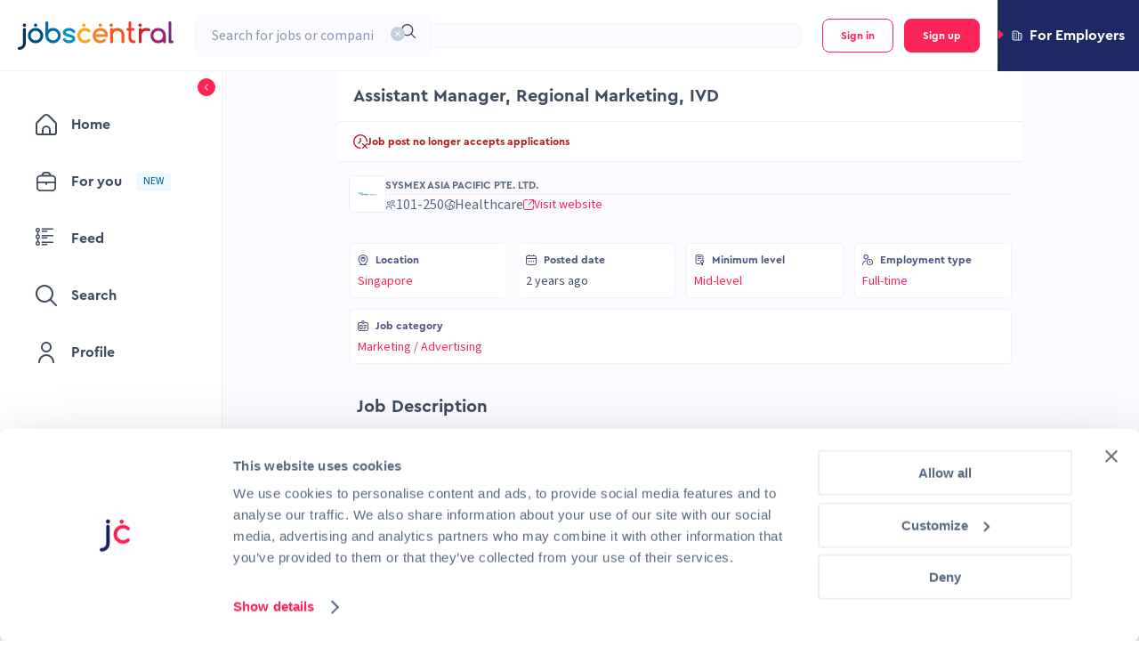

--- FILE ---
content_type: text/html; charset=utf-8
request_url: https://jobscentral.com.sg/jobs/marketing-or-advertising-jobs/855230
body_size: 81028
content:
<!DOCTYPE html><html lang="en"><head><meta charSet="utf-8"/><meta name="viewport" content="initial-scale=1.0, width=device-width" class="jsx-775599621"/><meta property="og:type" content="website" class="jsx-775599621"/><meta name="facebook-domain-verification" content="0kddlwbsdagaz58pjd2fj7p4wuuroo" class="jsx-775599621"/><title>Assistant Manager, Regional Marketing, IVD - 855230</title><meta name="description" content="Drive Hematology BU growth with sales strategies, portfolio management, and overseeing key activities from concept to market adoption."/><meta name="robots" content="noindex"/><meta property="og:title" content="Assistant Manager, Regional Marketing, IVD"/><meta property="og:url" content="https://jobscentral.com.sg/jobs/855230"/><meta property="og:description" content="Drive Hematology BU growth with sales strategies, portfolio management, and overseeing key activities from concept to market adoption."/><meta property="og:image" content="https://jobscentral.com.sg/assets/images/og/ogimage-JobPost.png"/><link rel="canonical" href="https://jobscentral.com.sg/jobs/marketing-or-advertising-jobs/855230"/><meta name="next-head-count" content="12"/><link rel="apple-touch-icon" sizes="180x180" href="/assets/favicon/apple-touch-icon.png?v=1"/><link rel="icon" type="image/png" sizes="32x32" href="/assets/favicon/favicon-32x32.png?v=1"/><link rel="icon" type="image/png" sizes="16x16" href="/assets/favicon/favicon-16x16.png?v=1"/><link rel="manifest" href="/assets/favicon/site.webmanifest?v=1"/><link rel="mask-icon" href="/assets/favicon/safari-pinned-tab.svg?v=1" color="#1c2964"/><link rel="shortcut icon" href="/assets/favicon/favicon.ico?v=1"/><meta name="msapplication-TileColor" content="#1c2964"/><meta name="msapplication-TileImage" content="/assets/favicon/mstile-144x144.png?v=1"/><meta name="theme-color" content="#ffffff"/><link rel="preload" href="/_next/static/media/9cf9c6e84ed13b5e-s.p.woff2" as="font" type="font/woff2" crossorigin="anonymous" data-next-font="size-adjust"/><link rel="preload" href="/_next/static/media/2aed1f256a0d4f5c-s.p.otf" as="font" type="font/otf" crossorigin="anonymous" data-next-font="size-adjust"/><link rel="preload" href="/_next/static/media/89f39e266b78d176-s.p.otf" as="font" type="font/otf" crossorigin="anonymous" data-next-font="size-adjust"/><link rel="preload" href="/_next/static/css/e33b9ad445bdbe74.css" as="style"/><link rel="stylesheet" href="/_next/static/css/e33b9ad445bdbe74.css" data-n-g=""/><link rel="preload" href="/_next/static/css/3aebe7044812239c.css" as="style"/><link rel="stylesheet" href="/_next/static/css/3aebe7044812239c.css" data-n-p=""/><noscript data-n-css=""></noscript><script defer="" nomodule="" src="/_next/static/chunks/polyfills-c67a75d1b6f99dc8.js"></script><script src="https://accounts.google.com/gsi/client" defer="" data-nscript="beforeInteractive"></script><script src="/_next/static/chunks/webpack-f8aad741c14cb615.js" defer=""></script><script src="/_next/static/chunks/framework-f29e48ae95cae5a3.js" defer=""></script><script src="/_next/static/chunks/main-b491e05f7dc148b1.js" defer=""></script><script src="/_next/static/chunks/pages/_app-ba2154f30fcdd8e7.js" defer=""></script><script src="/_next/static/chunks/4330-2fbbce182787420c.js" defer=""></script><script src="/_next/static/chunks/398-4f7e99c599b11bbe.js" defer=""></script><script src="/_next/static/chunks/9008-e5325839305e8698.js" defer=""></script><script src="/_next/static/chunks/4589-8d3b7d56a48c68be.js" defer=""></script><script src="/_next/static/chunks/5760-9d95fd3f4b7f8fb8.js" defer=""></script><script src="/_next/static/chunks/6836-3c3de98a3d9fa68a.js" defer=""></script><script src="/_next/static/chunks/5252-6b88f44c91769ce8.js" defer=""></script><script src="/_next/static/chunks/4725-859e60ed13b576bb.js" defer=""></script><script src="/_next/static/chunks/pages/jobs/%5Bdynamic%5D/%5Bid%5D-08998e754a353998.js" defer=""></script><script src="/_next/static/KrYZpIBkhcRkWWjw4ItFz/_buildManifest.js" defer=""></script><script src="/_next/static/KrYZpIBkhcRkWWjw4ItFz/_ssgManifest.js" defer=""></script><style id="__jsx-775599621">:root{--source-sans-3:'__Source_Sans_3_51bad0', '__Source_Sans_3_Fallback_51bad0';--cera-pro:'__ceraPro_e1d5c9', '__ceraPro_Fallback_e1d5c9'}</style></head><body class="antd-overwrite"><noscript><iframe title="google-tag-manager" src="https://www.googletagmanager.com/ns.html?id=GTM-TTR35F4" height="0" width="0" style="display:none;visibility:hidden"></iframe></noscript><div id="__next"><div class="Layout_layoutWrapper__GRUqy"><div class="Header_userSwitch__E1Gt8"><div role="button" tabindex="0" class="UserSwitch_compWrap__TaQtu UserSwitch_employer__ZFeQA" data-testid="user-switch"><svg xmlns="http://www.w3.org/2000/svg" width="14" height="8" data-testid="arrow-icon" class="UserSwitch_arrowIcon__2NLe6"><path d="M1.414 0h11.172a1 1 0 0 1 .707 1.707L7.707 7.293a1 1 0 0 1-1.414 0L.707 1.707A1 1 0 0 1 1.414 0Z"></path></svg><svg xmlns="http://www.w3.org/2000/svg" width="12" height="12" fill="none" viewBox="0 0 12 13" data-testid="building-icon" class="UserSwitch_icon__utZRN UserSwitch_buildingsIcon__bcoNL"><path fill="#596980" d="M3.5 7.5A.5.5 0 0 1 3 8h-.5a.5.5 0 1 1 0-1H3a.5.5 0 0 1 .5.5Zm2-.5H5a.5.5 0 1 0 0 1h.5a.5.5 0 1 0 0-1ZM3 9h-.5a.5.5 0 1 0 0 1H3a.5.5 0 1 0 0-1Zm2.5 0H5a.5.5 0 1 0 0 1h.5a.5.5 0 1 0 0-1ZM3 3h-.5a.5.5 0 1 0 0 1H3a.5.5 0 1 0 0-1Zm2.5 0H5a.5.5 0 1 0 0 1h.5a.5.5 0 1 0 0-1ZM3 5h-.5a.5.5 0 1 0 0 1H3a.5.5 0 1 0 0-1Zm2.5 0H5a.5.5 0 1 0 0 1h.5a.5.5 0 1 0 0-1Zm6.5.5V10a2.503 2.503 0 0 1-2.5 2.5h-7A2.503 2.503 0 0 1 0 10V3A2.503 2.503 0 0 1 2.5.5h3A2.503 2.503 0 0 1 8 3h1.5A2.503 2.503 0 0 1 12 5.5Zm-9.5 6H7V3a1.5 1.5 0 0 0-1.5-1.5h-3A1.5 1.5 0 0 0 1 3v7a1.5 1.5 0 0 0 1.5 1.5Zm8.5-6A1.5 1.5 0 0 0 9.5 4H8v7.5h1.5A1.5 1.5 0 0 0 11 10V5.5ZM9.5 7a.5.5 0 1 0 0 1 .5.5 0 0 0 0-1Zm0 2a.5.5 0 1 0 0 1 .5.5 0 0 0 0-1Zm0-4a.5.5 0 1 0 0 1 .5.5 0 0 0 0-1Z"></path></svg><span class="h5 UserSwitch_text__Ip8_I UserSwitch_employerText__p_EkN">For Employers</span></div></div><header class="Header_header__JAW_Z"><div class="NavBar_compWrap__3OQzO"><div class="NavBar_container__SJLZd NavBar_mobile__S_dh_" data-testid="navbar"><div class="NavBar_logos__eflmB"><svg xmlns="http://www.w3.org/2000/svg" fill="none" viewBox="0 0 64 65" class="NavBar_logo__jTIM6" data-testid="mobile-logo"><path fill="#05305B" d="M21.989 15.145v33.648c0 2.195-.428 4.274-1.285 6.232a16.753 16.753 0 0 1-3.48 5.13 16.439 16.439 0 0 1-5.13 3.48c-1.958.857-4.03 1.285-6.232 1.285-1 0-1.829-.333-2.481-1-.652-.665-.979-1.501-.979-2.5 0-1 .327-1.828.979-2.48.66-.66 1.482-.986 2.48-.986a8.992 8.992 0 0 0 3.569-.714 9.34 9.34 0 0 0 2.915-1.964 9.638 9.638 0 0 0 1.985-2.915 8.723 8.723 0 0 0 .734-3.562V15.145c0-.98.34-1.808 1.02-2.481.679-.68 1.494-1.02 2.446-1.02.951 0 1.773.34 2.446 1.02.68.68 1.02 1.509 1.02 2.48h-.007ZM22.621 5.011c0 1.135-.4 2.1-1.196 2.895-.795.796-1.767 1.203-2.895 1.203-1.128 0-2.1-.4-2.895-1.203-.802-.802-1.197-1.767-1.197-2.895 0-1.128.401-2.1 1.197-2.895C16.43 1.321 17.402.92 18.53.92c1.128 0 2.1.4 2.895 1.196.795.795 1.196 1.767 1.196 2.895Z"></path><path fill="#F58220" d="M49.684 5.29c0 1.134-.401 2.1-1.197 2.895-.802.802-1.767 1.203-2.895 1.203-1.128 0-2.1-.401-2.895-1.203-.802-.802-1.196-1.767-1.196-2.895 0-1.129.401-2.1 1.196-2.896.802-.802 1.767-1.196 2.895-1.196 1.128 0 2.1.401 2.895 1.196.802.802 1.197 1.767 1.197 2.896ZM58.036 38.68c.999 0 1.828.325 2.48.978.66.66.986 1.481.986 2.48 0 1-.367 1.836-1.101 2.57-3.446 3.017-7.496 4.533-12.159 4.533-5.151 0-9.548-1.822-13.19-5.465-3.644-3.642-5.465-8.04-5.465-13.191 0-5.152 1.821-9.549 5.464-13.191 3.643-3.643 8.04-5.465 13.191-5.465 4.683 0 8.74 1.51 12.159 4.533.802.714 1.196 1.59 1.196 2.63 0 1.04-.326 1.829-.985 2.502-.653.666-1.482.999-2.481.999a3.494 3.494 0 0 1-2.263-.802c-1.135-.959-2.325-1.679-3.568-2.168-1.244-.49-2.596-.734-4.064-.734-1.625 0-3.147.306-4.567.917a12.035 12.035 0 0 0-3.731 2.501 11.63 11.63 0 0 0-2.515 3.718c-.612 1.42-.918 2.943-.918 4.567s.306 3.14.918 4.567a11.6 11.6 0 0 0 2.514 3.71 12.036 12.036 0 0 0 3.732 2.502c1.42.611 2.942.917 4.567.917 1.468 0 2.82-.238 4.064-.713 1.244-.476 2.42-1.197 3.534-2.148.625-.47 1.352-.714 2.202-.734v-.014Z"></path></svg></div><div class="NavBar_searchWrapper__X6R0v"><style data-token-hash="12ab2ja" data-css-hash="1nb8fa">:where(.css-18ez5cy)[class^="ant-select"],:where(.css-18ez5cy)[class*=" ant-select"]{font-family:var(--source-sans-3);font-size:14px;box-sizing:border-box;}:where(.css-18ez5cy)[class^="ant-select"]::before,:where(.css-18ez5cy)[class*=" ant-select"]::before,:where(.css-18ez5cy)[class^="ant-select"]::after,:where(.css-18ez5cy)[class*=" ant-select"]::after{box-sizing:border-box;}:where(.css-18ez5cy)[class^="ant-select"] [class^="ant-select"],:where(.css-18ez5cy)[class*=" ant-select"] [class^="ant-select"],:where(.css-18ez5cy)[class^="ant-select"] [class*=" ant-select"],:where(.css-18ez5cy)[class*=" ant-select"] [class*=" ant-select"]{box-sizing:border-box;}:where(.css-18ez5cy)[class^="ant-select"] [class^="ant-select"]::before,:where(.css-18ez5cy)[class*=" ant-select"] [class^="ant-select"]::before,:where(.css-18ez5cy)[class^="ant-select"] [class*=" ant-select"]::before,:where(.css-18ez5cy)[class*=" ant-select"] [class*=" ant-select"]::before,:where(.css-18ez5cy)[class^="ant-select"] [class^="ant-select"]::after,:where(.css-18ez5cy)[class*=" ant-select"] [class^="ant-select"]::after,:where(.css-18ez5cy)[class^="ant-select"] [class*=" ant-select"]::after,:where(.css-18ez5cy)[class*=" ant-select"] [class*=" ant-select"]::after{box-sizing:border-box;}:where(.css-18ez5cy).ant-select-borderless .ant-select-selector{background-color:transparent!important;border-color:transparent!important;box-shadow:none!important;}:where(.css-18ez5cy).ant-select.ant-select-in-form-item{width:100%;}:where(.css-18ez5cy).ant-select{box-sizing:border-box;margin:0;padding:0;color:#596980;font-size:14px;line-height:1.375;list-style:none;font-family:var(--source-sans-3);position:relative;display:inline-block;cursor:pointer;}:where(.css-18ez5cy).ant-select:not(.ant-select-customize-input) .ant-select-selector{position:relative;background-color:#ffffff;border:1px solid #d9d9d9;transition:all 0.2s cubic-bezier(0.645, 0.045, 0.355, 1);}:where(.css-18ez5cy).ant-select:not(.ant-select-customize-input) .ant-select-selector input{cursor:pointer;}.ant-select-show-search:where(.css-18ez5cy).ant-select:not(.ant-select-customize-input) .ant-select-selector{cursor:text;}.ant-select-show-search:where(.css-18ez5cy).ant-select:not(.ant-select-customize-input) .ant-select-selector input{cursor:auto;color:inherit;}.ant-select-disabled:where(.css-18ez5cy).ant-select:not(.ant-select-customize-input) .ant-select-selector{color:rgba(0, 0, 0, 0.25);background:rgba(0, 0, 0, 0.04);cursor:not-allowed;}.ant-select-multiple.ant-select-disabled:where(.css-18ez5cy).ant-select:not(.ant-select-customize-input) .ant-select-selector{background:rgba(0, 0, 0, 0.04);}.ant-select-disabled:where(.css-18ez5cy).ant-select:not(.ant-select-customize-input) .ant-select-selector input{cursor:not-allowed;}:where(.css-18ez5cy).ant-select:not(.ant-select-customize-input) .ant-select-selector .ant-select-selection-search-input{margin:0;padding:0;background:transparent;border:none;outline:none;appearance:none;}:where(.css-18ez5cy).ant-select:not(.ant-select-customize-input) .ant-select-selector .ant-select-selection-search-input::-webkit-search-cancel-button{display:none;-webkit-appearance:none;}:where(.css-18ez5cy).ant-select .ant-select-selection-item{flex:1;font-weight:normal;overflow:hidden;white-space:nowrap;text-overflow:ellipsis;}:where(.css-18ez5cy).ant-select .ant-select-selection-item >*{line-height:inherit;overflow:hidden;white-space:nowrap;text-overflow:ellipsis;}:where(.css-18ez5cy).ant-select .ant-select-selection-placeholder{overflow:hidden;white-space:nowrap;text-overflow:ellipsis;flex:1;color:rgba(0, 0, 0, 0.25);pointer-events:none;}:where(.css-18ez5cy).ant-select .ant-select-arrow{display:flex;align-items:center;color:rgba(0, 0, 0, 0.25);font-style:normal;line-height:1;text-align:center;text-transform:none;vertical-align:-0.125em;text-rendering:optimizeLegibility;-webkit-font-smoothing:antialiased;-moz-osx-font-smoothing:grayscale;position:absolute;top:50%;inset-inline-start:auto;inset-inline-end:11px;height:12px;margin-top:-6px;font-size:12px;pointer-events:none;}:where(.css-18ez5cy).ant-select .ant-select-arrow >*{line-height:1;}:where(.css-18ez5cy).ant-select .ant-select-arrow svg{display:inline-block;}:where(.css-18ez5cy).ant-select .ant-select-arrow .anticon{vertical-align:top;transition:transform 0.3s;}:where(.css-18ez5cy).ant-select .ant-select-arrow .anticon >svg{vertical-align:top;}:where(.css-18ez5cy).ant-select .ant-select-arrow .anticon:not(.ant-select-suffix){pointer-events:auto;}.ant-select-disabled :where(.css-18ez5cy).ant-select .ant-select-arrow{cursor:not-allowed;}:where(.css-18ez5cy).ant-select .ant-select-arrow >*:not(:last-child){margin-inline-end:8px;}:where(.css-18ez5cy).ant-select .ant-select-clear{position:absolute;top:50%;inset-inline-start:auto;inset-inline-end:11px;z-index:1;display:inline-block;width:12px;height:12px;margin-top:-6px;color:rgba(0, 0, 0, 0.25);font-size:12px;font-style:normal;line-height:1;text-align:center;text-transform:none;background:#ffffff;cursor:pointer;opacity:0;transition:color 0.2s ease,opacity 0.3s ease;text-rendering:auto;}:where(.css-18ez5cy).ant-select .ant-select-clear:before{display:block;}:where(.css-18ez5cy).ant-select .ant-select-clear:hover{color:rgba(0, 0, 0, 0.45);}:where(.css-18ez5cy).ant-select:hover .ant-select-clear{opacity:1;}:where(.css-18ez5cy).ant-select-has-feedback .ant-select-clear{inset-inline-end:29px;}:where(.css-18ez5cy).ant-select-single{font-size:14px;}:where(.css-18ez5cy).ant-select-single .ant-select-selector{box-sizing:border-box;margin:0;padding:0;color:#596980;font-size:14px;line-height:1.375;list-style:none;font-family:var(--source-sans-3);display:flex;border-radius:4px;}:where(.css-18ez5cy).ant-select-single .ant-select-selector .ant-select-selection-search{position:absolute;top:0;inset-inline-start:11px;inset-inline-end:11px;bottom:0;}:where(.css-18ez5cy).ant-select-single .ant-select-selector .ant-select-selection-search-input{width:100%;}:where(.css-18ez5cy).ant-select-single .ant-select-selector .ant-select-selection-item,:where(.css-18ez5cy).ant-select-single .ant-select-selector .ant-select-selection-placeholder{padding:0;line-height:44px;transition:all 0.3s;}@supports (-moz-appearance: meterbar){:where(.css-18ez5cy).ant-select-single .ant-select-selector .ant-select-selection-item,:where(.css-18ez5cy).ant-select-single .ant-select-selector .ant-select-selection-placeholder{line-height:44px;}}:where(.css-18ez5cy).ant-select-single .ant-select-selector .ant-select-selection-item{position:relative;user-select:none;}:where(.css-18ez5cy).ant-select-single .ant-select-selector .ant-select-selection-placeholder{transition:none;pointer-events:none;}:where(.css-18ez5cy).ant-select-single .ant-select-selector:after,:where(.css-18ez5cy).ant-select-single .ant-select-selector .ant-select-selection-item:after,:where(.css-18ez5cy).ant-select-single .ant-select-selector .ant-select-selection-placeholder:after{display:inline-block;width:0;visibility:hidden;content:"\a0";}:where(.css-18ez5cy).ant-select-single.ant-select-show-arrow .ant-select-selection-item,:where(.css-18ez5cy).ant-select-single.ant-select-show-arrow .ant-select-selection-placeholder{padding-inline-end:18px;}:where(.css-18ez5cy).ant-select-single.ant-select-open .ant-select-selection-item{color:rgba(0, 0, 0, 0.25);}:where(.css-18ez5cy).ant-select-single:not(.ant-select-customize-input) .ant-select-selector{width:100%;height:46px;padding:0 11px;}:where(.css-18ez5cy).ant-select-single:not(.ant-select-customize-input) .ant-select-selector .ant-select-selection-search-input{height:44px;}:where(.css-18ez5cy).ant-select-single:not(.ant-select-customize-input) .ant-select-selector:after{line-height:44px;}:where(.css-18ez5cy).ant-select-single.ant-select-customize-input .ant-select-selector:after{display:none;}:where(.css-18ez5cy).ant-select-single.ant-select-customize-input .ant-select-selector .ant-select-selection-search{position:static;width:100%;}:where(.css-18ez5cy).ant-select-single.ant-select-customize-input .ant-select-selector .ant-select-selection-placeholder{position:absolute;inset-inline-start:0;inset-inline-end:0;padding:0 11px;}:where(.css-18ez5cy).ant-select-single.ant-select-customize-input .ant-select-selector .ant-select-selection-placeholder:after{display:none;}:where(.css-18ez5cy).ant-select-single.ant-select-sm{font-size:14px;}:where(.css-18ez5cy).ant-select-single.ant-select-sm .ant-select-selector{box-sizing:border-box;margin:0;padding:0;color:#596980;font-size:14px;line-height:1.375;list-style:none;font-family:var(--source-sans-3);display:flex;border-radius:2px;}:where(.css-18ez5cy).ant-select-single.ant-select-sm .ant-select-selector .ant-select-selection-search{position:absolute;top:0;inset-inline-start:11px;inset-inline-end:11px;bottom:0;}:where(.css-18ez5cy).ant-select-single.ant-select-sm .ant-select-selector .ant-select-selection-search-input{width:100%;}:where(.css-18ez5cy).ant-select-single.ant-select-sm .ant-select-selector .ant-select-selection-item,:where(.css-18ez5cy).ant-select-single.ant-select-sm .ant-select-selector .ant-select-selection-placeholder{padding:0;line-height:22px;transition:all 0.3s;}@supports (-moz-appearance: meterbar){:where(.css-18ez5cy).ant-select-single.ant-select-sm .ant-select-selector .ant-select-selection-item,:where(.css-18ez5cy).ant-select-single.ant-select-sm .ant-select-selector .ant-select-selection-placeholder{line-height:22px;}}:where(.css-18ez5cy).ant-select-single.ant-select-sm .ant-select-selector .ant-select-selection-item{position:relative;user-select:none;}:where(.css-18ez5cy).ant-select-single.ant-select-sm .ant-select-selector .ant-select-selection-placeholder{transition:none;pointer-events:none;}:where(.css-18ez5cy).ant-select-single.ant-select-sm .ant-select-selector:after,:where(.css-18ez5cy).ant-select-single.ant-select-sm .ant-select-selector .ant-select-selection-item:after,:where(.css-18ez5cy).ant-select-single.ant-select-sm .ant-select-selector .ant-select-selection-placeholder:after{display:inline-block;width:0;visibility:hidden;content:"\a0";}:where(.css-18ez5cy).ant-select-single.ant-select-sm.ant-select-show-arrow .ant-select-selection-item,:where(.css-18ez5cy).ant-select-single.ant-select-sm.ant-select-show-arrow .ant-select-selection-placeholder{padding-inline-end:18px;}:where(.css-18ez5cy).ant-select-single.ant-select-sm.ant-select-open .ant-select-selection-item{color:rgba(0, 0, 0, 0.25);}:where(.css-18ez5cy).ant-select-single.ant-select-sm:not(.ant-select-customize-input) .ant-select-selector{width:100%;height:24px;padding:0 11px;}:where(.css-18ez5cy).ant-select-single.ant-select-sm:not(.ant-select-customize-input) .ant-select-selector .ant-select-selection-search-input{height:22px;}:where(.css-18ez5cy).ant-select-single.ant-select-sm:not(.ant-select-customize-input) .ant-select-selector:after{line-height:22px;}:where(.css-18ez5cy).ant-select-single.ant-select-sm.ant-select-customize-input .ant-select-selector:after{display:none;}:where(.css-18ez5cy).ant-select-single.ant-select-sm.ant-select-customize-input .ant-select-selector .ant-select-selection-search{position:static;width:100%;}:where(.css-18ez5cy).ant-select-single.ant-select-sm.ant-select-customize-input .ant-select-selector .ant-select-selection-placeholder{position:absolute;inset-inline-start:0;inset-inline-end:0;padding:0 11px;}:where(.css-18ez5cy).ant-select-single.ant-select-sm.ant-select-customize-input .ant-select-selector .ant-select-selection-placeholder:after{display:none;}:where(.css-18ez5cy).ant-select-single.ant-select-sm:not(.ant-select-customize-input) .ant-select-selection-search{inset-inline-start:7px;inset-inline-end:7px;}:where(.css-18ez5cy).ant-select-single.ant-select-sm:not(.ant-select-customize-input) .ant-select-selector{padding:0 7px;}:where(.css-18ez5cy).ant-select-single.ant-select-sm:not(.ant-select-customize-input).ant-select-show-arrow .ant-select-selection-search{inset-inline-end:28px;}:where(.css-18ez5cy).ant-select-single.ant-select-sm:not(.ant-select-customize-input).ant-select-show-arrow .ant-select-selection-item,:where(.css-18ez5cy).ant-select-single.ant-select-sm:not(.ant-select-customize-input).ant-select-show-arrow .ant-select-selection-placeholder{padding-inline-end:21px;}:where(.css-18ez5cy).ant-select-single.ant-select-lg{font-size:16px;}:where(.css-18ez5cy).ant-select-single.ant-select-lg .ant-select-selector{box-sizing:border-box;margin:0;padding:0;color:#596980;font-size:16px;line-height:1.375;list-style:none;font-family:var(--source-sans-3);display:flex;border-radius:4px;}:where(.css-18ez5cy).ant-select-single.ant-select-lg .ant-select-selector .ant-select-selection-search{position:absolute;top:0;inset-inline-start:11px;inset-inline-end:11px;bottom:0;}:where(.css-18ez5cy).ant-select-single.ant-select-lg .ant-select-selector .ant-select-selection-search-input{width:100%;}:where(.css-18ez5cy).ant-select-single.ant-select-lg .ant-select-selector .ant-select-selection-item,:where(.css-18ez5cy).ant-select-single.ant-select-lg .ant-select-selector .ant-select-selection-placeholder{padding:0;line-height:62px;transition:all 0.3s;}@supports (-moz-appearance: meterbar){:where(.css-18ez5cy).ant-select-single.ant-select-lg .ant-select-selector .ant-select-selection-item,:where(.css-18ez5cy).ant-select-single.ant-select-lg .ant-select-selector .ant-select-selection-placeholder{line-height:62px;}}:where(.css-18ez5cy).ant-select-single.ant-select-lg .ant-select-selector .ant-select-selection-item{position:relative;user-select:none;}:where(.css-18ez5cy).ant-select-single.ant-select-lg .ant-select-selector .ant-select-selection-placeholder{transition:none;pointer-events:none;}:where(.css-18ez5cy).ant-select-single.ant-select-lg .ant-select-selector:after,:where(.css-18ez5cy).ant-select-single.ant-select-lg .ant-select-selector .ant-select-selection-item:after,:where(.css-18ez5cy).ant-select-single.ant-select-lg .ant-select-selector .ant-select-selection-placeholder:after{display:inline-block;width:0;visibility:hidden;content:"\a0";}:where(.css-18ez5cy).ant-select-single.ant-select-lg.ant-select-show-arrow .ant-select-selection-item,:where(.css-18ez5cy).ant-select-single.ant-select-lg.ant-select-show-arrow .ant-select-selection-placeholder{padding-inline-end:20px;}:where(.css-18ez5cy).ant-select-single.ant-select-lg.ant-select-open .ant-select-selection-item{color:rgba(0, 0, 0, 0.25);}:where(.css-18ez5cy).ant-select-single.ant-select-lg:not(.ant-select-customize-input) .ant-select-selector{width:100%;height:64px;padding:0 11px;}:where(.css-18ez5cy).ant-select-single.ant-select-lg:not(.ant-select-customize-input) .ant-select-selector .ant-select-selection-search-input{height:62px;}:where(.css-18ez5cy).ant-select-single.ant-select-lg:not(.ant-select-customize-input) .ant-select-selector:after{line-height:62px;}:where(.css-18ez5cy).ant-select-single.ant-select-lg.ant-select-customize-input .ant-select-selector:after{display:none;}:where(.css-18ez5cy).ant-select-single.ant-select-lg.ant-select-customize-input .ant-select-selector .ant-select-selection-search{position:static;width:100%;}:where(.css-18ez5cy).ant-select-single.ant-select-lg.ant-select-customize-input .ant-select-selector .ant-select-selection-placeholder{position:absolute;inset-inline-start:0;inset-inline-end:0;padding:0 11px;}:where(.css-18ez5cy).ant-select-single.ant-select-lg.ant-select-customize-input .ant-select-selector .ant-select-selection-placeholder:after{display:none;}:where(.css-18ez5cy).ant-select-multiple{font-size:14px;}:where(.css-18ez5cy).ant-select-multiple .ant-select-selection-overflow{position:relative;display:flex;flex:auto;flex-wrap:wrap;max-width:100%;}:where(.css-18ez5cy).ant-select-multiple .ant-select-selection-overflow-item{flex:none;align-self:center;max-width:100%;display:inline-flex;}:where(.css-18ez5cy).ant-select-multiple .ant-select-selector{display:flex;flex-wrap:wrap;align-items:center;padding:8px 4px;border-radius:4px;}.ant-select-show-search:where(.css-18ez5cy).ant-select-multiple .ant-select-selector{cursor:text;}.ant-select-disabled:where(.css-18ez5cy).ant-select-multiple .ant-select-selector{background:rgba(0, 0, 0, 0.04);cursor:not-allowed;}:where(.css-18ez5cy).ant-select-multiple .ant-select-selector:after{display:inline-block;width:0;margin:2px 0;line-height:24px;content:"\a0";}:where(.css-18ez5cy).ant-select-multiple.ant-select-show-arrow .ant-select-selector,:where(.css-18ez5cy).ant-select-multiple.ant-select-allow-clear .ant-select-selector{padding-inline-end:24px;}:where(.css-18ez5cy).ant-select-multiple .ant-select-selection-item{position:relative;display:flex;flex:none;box-sizing:border-box;max-width:100%;height:24px;margin-top:2px;margin-bottom:2px;line-height:22px;background:rgba(0, 0, 0, 0.06);border:1px solid rgba(5, 5, 5, 0.06);border-radius:2px;cursor:default;transition:font-size 0.3s,line-height 0.3s,height 0.3s;user-select:none;margin-inline-end:4px;padding-inline-start:8px;padding-inline-end:4px;}.ant-select-disabled:where(.css-18ez5cy).ant-select-multiple .ant-select-selection-item{color:rgba(0, 0, 0, 0.25);border-color:#d9d9d9;cursor:not-allowed;}:where(.css-18ez5cy).ant-select-multiple .ant-select-selection-item-content{display:inline-block;margin-inline-end:4px;overflow:hidden;white-space:pre;text-overflow:ellipsis;}:where(.css-18ez5cy).ant-select-multiple .ant-select-selection-item-remove{display:inline-block;align-items:center;color:rgba(0, 0, 0, 0.45);font-style:normal;line-height:inherit;text-align:center;text-transform:none;vertical-align:-0.125em;text-rendering:optimizeLegibility;-webkit-font-smoothing:antialiased;-moz-osx-font-smoothing:grayscale;font-weight:bold;font-size:10px;cursor:pointer;}:where(.css-18ez5cy).ant-select-multiple .ant-select-selection-item-remove >*{line-height:1;}:where(.css-18ez5cy).ant-select-multiple .ant-select-selection-item-remove svg{display:inline-block;}:where(.css-18ez5cy).ant-select-multiple .ant-select-selection-item-remove >.anticon{vertical-align:-0.2em;}:where(.css-18ez5cy).ant-select-multiple .ant-select-selection-item-remove:hover{color:#596980;}:where(.css-18ez5cy).ant-select-multiple .ant-select-selection-overflow-item+.ant-select-selection-overflow-item .ant-select-selection-search{margin-inline-start:0;}:where(.css-18ez5cy).ant-select-multiple .ant-select-selection-search{display:inline-flex;position:relative;max-width:100%;margin-inline-start:1px;}:where(.css-18ez5cy).ant-select-multiple .ant-select-selection-search-input,:where(.css-18ez5cy).ant-select-multiple .ant-select-selection-search-mirror{height:24px;font-family:var(--source-sans-3);line-height:24px;transition:all 0.3s;}:where(.css-18ez5cy).ant-select-multiple .ant-select-selection-search-input{width:100%;min-width:4.1px;}:where(.css-18ez5cy).ant-select-multiple .ant-select-selection-search-mirror{position:absolute;top:0;inset-inline-start:0;inset-inline-end:auto;z-index:999;white-space:pre;visibility:hidden;}:where(.css-18ez5cy).ant-select-multiple .ant-select-selection-placeholder{position:absolute;top:50%;inset-inline-start:11px;inset-inline-end:11px;transform:translateY(-50%);transition:all 0.3s;}:where(.css-18ez5cy).ant-select-multiple.ant-select-sm{font-size:14px;}:where(.css-18ez5cy).ant-select-multiple.ant-select-sm .ant-select-selection-overflow{position:relative;display:flex;flex:auto;flex-wrap:wrap;max-width:100%;}:where(.css-18ez5cy).ant-select-multiple.ant-select-sm .ant-select-selection-overflow-item{flex:none;align-self:center;max-width:100%;display:inline-flex;}:where(.css-18ez5cy).ant-select-multiple.ant-select-sm .ant-select-selector{display:flex;flex-wrap:wrap;align-items:center;padding:1px 4px;border-radius:2px;}.ant-select-show-search:where(.css-18ez5cy).ant-select-multiple.ant-select-sm .ant-select-selector{cursor:text;}.ant-select-disabled:where(.css-18ez5cy).ant-select-multiple.ant-select-sm .ant-select-selector{background:rgba(0, 0, 0, 0.04);cursor:not-allowed;}:where(.css-18ez5cy).ant-select-multiple.ant-select-sm .ant-select-selector:after{display:inline-block;width:0;margin:2px 0;line-height:16px;content:"\a0";}:where(.css-18ez5cy).ant-select-multiple.ant-select-sm.ant-select-show-arrow .ant-select-selector,:where(.css-18ez5cy).ant-select-multiple.ant-select-sm.ant-select-allow-clear .ant-select-selector{padding-inline-end:24px;}:where(.css-18ez5cy).ant-select-multiple.ant-select-sm .ant-select-selection-item{position:relative;display:flex;flex:none;box-sizing:border-box;max-width:100%;height:16px;margin-top:2px;margin-bottom:2px;line-height:14px;background:rgba(0, 0, 0, 0.06);border:1px solid rgba(5, 5, 5, 0.06);border-radius:1px;cursor:default;transition:font-size 0.3s,line-height 0.3s,height 0.3s;user-select:none;margin-inline-end:4px;padding-inline-start:8px;padding-inline-end:4px;}.ant-select-disabled:where(.css-18ez5cy).ant-select-multiple.ant-select-sm .ant-select-selection-item{color:rgba(0, 0, 0, 0.25);border-color:#d9d9d9;cursor:not-allowed;}:where(.css-18ez5cy).ant-select-multiple.ant-select-sm .ant-select-selection-item-content{display:inline-block;margin-inline-end:4px;overflow:hidden;white-space:pre;text-overflow:ellipsis;}:where(.css-18ez5cy).ant-select-multiple.ant-select-sm .ant-select-selection-item-remove{display:inline-block;align-items:center;color:rgba(0, 0, 0, 0.45);font-style:normal;line-height:inherit;text-align:center;text-transform:none;vertical-align:-0.125em;text-rendering:optimizeLegibility;-webkit-font-smoothing:antialiased;-moz-osx-font-smoothing:grayscale;font-weight:bold;font-size:10px;cursor:pointer;}:where(.css-18ez5cy).ant-select-multiple.ant-select-sm .ant-select-selection-item-remove >*{line-height:1;}:where(.css-18ez5cy).ant-select-multiple.ant-select-sm .ant-select-selection-item-remove svg{display:inline-block;}:where(.css-18ez5cy).ant-select-multiple.ant-select-sm .ant-select-selection-item-remove >.anticon{vertical-align:-0.2em;}:where(.css-18ez5cy).ant-select-multiple.ant-select-sm .ant-select-selection-item-remove:hover{color:#596980;}:where(.css-18ez5cy).ant-select-multiple.ant-select-sm .ant-select-selection-overflow-item+.ant-select-selection-overflow-item .ant-select-selection-search{margin-inline-start:0;}:where(.css-18ez5cy).ant-select-multiple.ant-select-sm .ant-select-selection-search{display:inline-flex;position:relative;max-width:100%;margin-inline-start:8px;}:where(.css-18ez5cy).ant-select-multiple.ant-select-sm .ant-select-selection-search-input,:where(.css-18ez5cy).ant-select-multiple.ant-select-sm .ant-select-selection-search-mirror{height:16px;font-family:var(--source-sans-3);line-height:16px;transition:all 0.3s;}:where(.css-18ez5cy).ant-select-multiple.ant-select-sm .ant-select-selection-search-input{width:100%;min-width:4.1px;}:where(.css-18ez5cy).ant-select-multiple.ant-select-sm .ant-select-selection-search-mirror{position:absolute;top:0;inset-inline-start:0;inset-inline-end:auto;z-index:999;white-space:pre;visibility:hidden;}:where(.css-18ez5cy).ant-select-multiple.ant-select-sm .ant-select-selection-placeholder{position:absolute;top:50%;inset-inline-start:11px;inset-inline-end:11px;transform:translateY(-50%);transition:all 0.3s;}:where(.css-18ez5cy).ant-select-multiple.ant-select-sm .ant-select-selection-placeholder{inset-inline:7px;}:where(.css-18ez5cy).ant-select-multiple.ant-select-sm .ant-select-selection-search{margin-inline-start:5px;}:where(.css-18ez5cy).ant-select-multiple.ant-select-lg{font-size:16px;}:where(.css-18ez5cy).ant-select-multiple.ant-select-lg .ant-select-selection-overflow{position:relative;display:flex;flex:auto;flex-wrap:wrap;max-width:100%;}:where(.css-18ez5cy).ant-select-multiple.ant-select-lg .ant-select-selection-overflow-item{flex:none;align-self:center;max-width:100%;display:inline-flex;}:where(.css-18ez5cy).ant-select-multiple.ant-select-lg .ant-select-selector{display:flex;flex-wrap:wrap;align-items:center;padding:6px 4px;border-radius:4px;}.ant-select-show-search:where(.css-18ez5cy).ant-select-multiple.ant-select-lg .ant-select-selector{cursor:text;}.ant-select-disabled:where(.css-18ez5cy).ant-select-multiple.ant-select-lg .ant-select-selector{background:rgba(0, 0, 0, 0.04);cursor:not-allowed;}:where(.css-18ez5cy).ant-select-multiple.ant-select-lg .ant-select-selector:after{display:inline-block;width:0;margin:2px 0;line-height:46px;content:"\a0";}:where(.css-18ez5cy).ant-select-multiple.ant-select-lg.ant-select-show-arrow .ant-select-selector,:where(.css-18ez5cy).ant-select-multiple.ant-select-lg.ant-select-allow-clear .ant-select-selector{padding-inline-end:24px;}:where(.css-18ez5cy).ant-select-multiple.ant-select-lg .ant-select-selection-item{position:relative;display:flex;flex:none;box-sizing:border-box;max-width:100%;height:46px;margin-top:2px;margin-bottom:2px;line-height:44px;background:rgba(0, 0, 0, 0.06);border:1px solid rgba(5, 5, 5, 0.06);border-radius:4px;cursor:default;transition:font-size 0.3s,line-height 0.3s,height 0.3s;user-select:none;margin-inline-end:4px;padding-inline-start:8px;padding-inline-end:4px;}.ant-select-disabled:where(.css-18ez5cy).ant-select-multiple.ant-select-lg .ant-select-selection-item{color:rgba(0, 0, 0, 0.25);border-color:#d9d9d9;cursor:not-allowed;}:where(.css-18ez5cy).ant-select-multiple.ant-select-lg .ant-select-selection-item-content{display:inline-block;margin-inline-end:4px;overflow:hidden;white-space:pre;text-overflow:ellipsis;}:where(.css-18ez5cy).ant-select-multiple.ant-select-lg .ant-select-selection-item-remove{display:inline-block;align-items:center;color:rgba(0, 0, 0, 0.45);font-style:normal;line-height:inherit;text-align:center;text-transform:none;vertical-align:-0.125em;text-rendering:optimizeLegibility;-webkit-font-smoothing:antialiased;-moz-osx-font-smoothing:grayscale;font-weight:bold;font-size:10px;cursor:pointer;}:where(.css-18ez5cy).ant-select-multiple.ant-select-lg .ant-select-selection-item-remove >*{line-height:1;}:where(.css-18ez5cy).ant-select-multiple.ant-select-lg .ant-select-selection-item-remove svg{display:inline-block;}:where(.css-18ez5cy).ant-select-multiple.ant-select-lg .ant-select-selection-item-remove >.anticon{vertical-align:-0.2em;}:where(.css-18ez5cy).ant-select-multiple.ant-select-lg .ant-select-selection-item-remove:hover{color:#596980;}:where(.css-18ez5cy).ant-select-multiple.ant-select-lg .ant-select-selection-overflow-item+.ant-select-selection-overflow-item .ant-select-selection-search{margin-inline-start:0;}:where(.css-18ez5cy).ant-select-multiple.ant-select-lg .ant-select-selection-search{display:inline-flex;position:relative;max-width:100%;margin-inline-start:3px;}:where(.css-18ez5cy).ant-select-multiple.ant-select-lg .ant-select-selection-search-input,:where(.css-18ez5cy).ant-select-multiple.ant-select-lg .ant-select-selection-search-mirror{height:46px;font-family:var(--source-sans-3);line-height:46px;transition:all 0.3s;}:where(.css-18ez5cy).ant-select-multiple.ant-select-lg .ant-select-selection-search-input{width:100%;min-width:4.1px;}:where(.css-18ez5cy).ant-select-multiple.ant-select-lg .ant-select-selection-search-mirror{position:absolute;top:0;inset-inline-start:0;inset-inline-end:auto;z-index:999;white-space:pre;visibility:hidden;}:where(.css-18ez5cy).ant-select-multiple.ant-select-lg .ant-select-selection-placeholder{position:absolute;top:50%;inset-inline-start:11px;inset-inline-end:11px;transform:translateY(-50%);transition:all 0.3s;}:where(.css-18ez5cy).ant-select-dropdown{box-sizing:border-box;margin:0;padding:4px;color:#596980;font-size:14px;line-height:1.375;list-style:none;font-family:var(--source-sans-3);position:absolute;top:-9999px;z-index:1050;overflow:hidden;font-variant:initial;background-color:#ffffff;border-radius:4px;outline:none;box-shadow:0 6px 16px 0 rgba(0, 0, 0, 0.08),0 3px 6px -4px rgba(0, 0, 0, 0.12),0 9px 28px 8px rgba(0, 0, 0, 0.05);}:where(.css-18ez5cy).ant-select-dropdown.ant-slide-up-enter.ant-slide-up-enter-active.ant-select-dropdown-placement-bottomLeft,:where(.css-18ez5cy).ant-select-dropdown.ant-slide-up-appear.ant-slide-up-appear-active.ant-select-dropdown-placement-bottomLeft{animation-name:css-18ez5cy-antSlideUpIn;}:where(.css-18ez5cy).ant-select-dropdown.ant-slide-up-enter.ant-slide-up-enter-active.ant-select-dropdown-placement-topLeft,:where(.css-18ez5cy).ant-select-dropdown.ant-slide-up-appear.ant-slide-up-appear-active.ant-select-dropdown-placement-topLeft{animation-name:css-18ez5cy-antSlideDownIn;}:where(.css-18ez5cy).ant-select-dropdown.ant-slide-up-leave.ant-slide-up-leave-active.ant-select-dropdown-placement-bottomLeft{animation-name:css-18ez5cy-antSlideUpOut;}:where(.css-18ez5cy).ant-select-dropdown.ant-slide-up-leave.ant-slide-up-leave-active.ant-select-dropdown-placement-topLeft{animation-name:css-18ez5cy-antSlideDownOut;}:where(.css-18ez5cy).ant-select-dropdown-hidden{display:none;}:where(.css-18ez5cy).ant-select-dropdown-empty{color:rgba(0, 0, 0, 0.25);}:where(.css-18ez5cy).ant-select-dropdown .ant-select-item-empty{position:relative;display:block;min-height:46px;padding:13.375px 12px;color:rgba(0, 0, 0, 0.25);font-weight:normal;font-size:14px;line-height:1.375;box-sizing:border-box;}:where(.css-18ez5cy).ant-select-dropdown .ant-select-item{position:relative;display:block;min-height:46px;padding:13.375px 12px;color:#596980;font-weight:normal;font-size:14px;line-height:1.375;box-sizing:border-box;cursor:pointer;transition:background 0.3s ease;border-radius:2px;}:where(.css-18ez5cy).ant-select-dropdown .ant-select-item-group{color:rgba(0, 0, 0, 0.45);font-size:12px;cursor:default;}:where(.css-18ez5cy).ant-select-dropdown .ant-select-item-option{display:flex;}:where(.css-18ez5cy).ant-select-dropdown .ant-select-item-option-content{flex:auto;overflow:hidden;white-space:nowrap;text-overflow:ellipsis;}:where(.css-18ez5cy).ant-select-dropdown .ant-select-item-option-content >*{overflow:hidden;white-space:nowrap;text-overflow:ellipsis;}:where(.css-18ez5cy).ant-select-dropdown .ant-select-item-option-state{flex:none;}:where(.css-18ez5cy).ant-select-dropdown .ant-select-item-option-active:not(.ant-select-item-option-disabled){background-color:rgba(0, 0, 0, 0.04);}:where(.css-18ez5cy).ant-select-dropdown .ant-select-item-option-selected:not(.ant-select-item-option-disabled){color:#596980;font-weight:600;background-color:#fff;}:where(.css-18ez5cy).ant-select-dropdown .ant-select-item-option-selected:not(.ant-select-item-option-disabled) .ant-select-item-option-state{color:#ff2458;}:where(.css-18ez5cy).ant-select-dropdown .ant-select-item-option-disabled{color:rgba(0, 0, 0, 0.25);cursor:not-allowed;}:where(.css-18ez5cy).ant-select-dropdown .ant-select-item-option-disabled.ant-select-item-option-selected{background-color:rgba(0, 0, 0, 0.04);}:where(.css-18ez5cy).ant-select-dropdown .ant-select-item-option-grouped{padding-inline-start:24px;}:where(.css-18ez5cy).ant-select-dropdown-rtl{direction:rtl;}:where(.css-18ez5cy).ant-slide-up-enter,:where(.css-18ez5cy).ant-slide-up-appear{animation-duration:0.2s;animation-fill-mode:both;animation-play-state:paused;}:where(.css-18ez5cy).ant-slide-up-leave{animation-duration:0.2s;animation-fill-mode:both;animation-play-state:paused;}:where(.css-18ez5cy).ant-slide-up-enter.ant-slide-up-enter-active,:where(.css-18ez5cy).ant-slide-up-appear.ant-slide-up-appear-active{animation-name:css-18ez5cy-antSlideUpIn;animation-play-state:running;}:where(.css-18ez5cy).ant-slide-up-leave.ant-slide-up-leave-active{animation-name:css-18ez5cy-antSlideUpOut;animation-play-state:running;pointer-events:none;}:where(.css-18ez5cy).ant-slide-up-enter,:where(.css-18ez5cy).ant-slide-up-appear{transform:scale(0);transform-origin:0% 0%;opacity:0;animation-timing-function:cubic-bezier(0.23, 1, 0.32, 1);}:where(.css-18ez5cy).ant-slide-up-enter-prepare,:where(.css-18ez5cy).ant-slide-up-appear-prepare{transform:scale(1);}:where(.css-18ez5cy).ant-slide-up-leave{animation-timing-function:cubic-bezier(0.755, 0.05, 0.855, 0.06);}:where(.css-18ez5cy).ant-slide-down-enter,:where(.css-18ez5cy).ant-slide-down-appear{animation-duration:0.2s;animation-fill-mode:both;animation-play-state:paused;}:where(.css-18ez5cy).ant-slide-down-leave{animation-duration:0.2s;animation-fill-mode:both;animation-play-state:paused;}:where(.css-18ez5cy).ant-slide-down-enter.ant-slide-down-enter-active,:where(.css-18ez5cy).ant-slide-down-appear.ant-slide-down-appear-active{animation-name:css-18ez5cy-antSlideDownIn;animation-play-state:running;}:where(.css-18ez5cy).ant-slide-down-leave.ant-slide-down-leave-active{animation-name:css-18ez5cy-antSlideDownOut;animation-play-state:running;pointer-events:none;}:where(.css-18ez5cy).ant-slide-down-enter,:where(.css-18ez5cy).ant-slide-down-appear{transform:scale(0);transform-origin:0% 0%;opacity:0;animation-timing-function:cubic-bezier(0.23, 1, 0.32, 1);}:where(.css-18ez5cy).ant-slide-down-enter-prepare,:where(.css-18ez5cy).ant-slide-down-appear-prepare{transform:scale(1);}:where(.css-18ez5cy).ant-slide-down-leave{animation-timing-function:cubic-bezier(0.755, 0.05, 0.855, 0.06);}:where(.css-18ez5cy).ant-move-up-enter,:where(.css-18ez5cy).ant-move-up-appear{animation-duration:0.2s;animation-fill-mode:both;animation-play-state:paused;}:where(.css-18ez5cy).ant-move-up-leave{animation-duration:0.2s;animation-fill-mode:both;animation-play-state:paused;}:where(.css-18ez5cy).ant-move-up-enter.ant-move-up-enter-active,:where(.css-18ez5cy).ant-move-up-appear.ant-move-up-appear-active{animation-name:css-18ez5cy-antMoveUpIn;animation-play-state:running;}:where(.css-18ez5cy).ant-move-up-leave.ant-move-up-leave-active{animation-name:css-18ez5cy-antMoveUpOut;animation-play-state:running;pointer-events:none;}:where(.css-18ez5cy).ant-move-up-enter,:where(.css-18ez5cy).ant-move-up-appear{opacity:0;animation-timing-function:cubic-bezier(0.08, 0.82, 0.17, 1);}:where(.css-18ez5cy).ant-move-up-leave{animation-timing-function:cubic-bezier(0.78, 0.14, 0.15, 0.86);}:where(.css-18ez5cy).ant-move-down-enter,:where(.css-18ez5cy).ant-move-down-appear{animation-duration:0.2s;animation-fill-mode:both;animation-play-state:paused;}:where(.css-18ez5cy).ant-move-down-leave{animation-duration:0.2s;animation-fill-mode:both;animation-play-state:paused;}:where(.css-18ez5cy).ant-move-down-enter.ant-move-down-enter-active,:where(.css-18ez5cy).ant-move-down-appear.ant-move-down-appear-active{animation-name:css-18ez5cy-antMoveDownIn;animation-play-state:running;}:where(.css-18ez5cy).ant-move-down-leave.ant-move-down-leave-active{animation-name:css-18ez5cy-antMoveDownOut;animation-play-state:running;pointer-events:none;}:where(.css-18ez5cy).ant-move-down-enter,:where(.css-18ez5cy).ant-move-down-appear{opacity:0;animation-timing-function:cubic-bezier(0.08, 0.82, 0.17, 1);}:where(.css-18ez5cy).ant-move-down-leave{animation-timing-function:cubic-bezier(0.78, 0.14, 0.15, 0.86);}:where(.css-18ez5cy).ant-select-rtl{direction:rtl;}.ant-select-focused:where(.css-18ez5cy).ant-select:not(.ant-select-disabled):not(.ant-select-customize-input):not(.ant-pagination-size-changer) .ant-select-selector{border-color:#ff4d70;box-shadow:0 0 0 2px rgba(255, 255, 255, 0.01);outline:0;}:where(.css-18ez5cy).ant-select:not(.ant-select-disabled):not(.ant-select-customize-input):not(.ant-pagination-size-changer):hover .ant-select-selector{border-color:#ff4d70;}:where(.css-18ez5cy).ant-select-status-error:not(.ant-select-disabled):not(.ant-select-customize-input):not(.ant-pagination-size-changer) .ant-select-selector{border-color:#ff7875;}.ant-select-focused:where(.css-18ez5cy).ant-select-status-error:not(.ant-select-disabled):not(.ant-select-customize-input):not(.ant-pagination-size-changer) .ant-select-selector{border-color:#ff7875;box-shadow:0 0 0 2px rgba(255, 38, 5, 0.06);outline:0;}:where(.css-18ez5cy).ant-select-status-error:not(.ant-select-disabled):not(.ant-select-customize-input):not(.ant-pagination-size-changer):hover .ant-select-selector{border-color:#ff7875;}:where(.css-18ez5cy).ant-select-status-warning:not(.ant-select-disabled):not(.ant-select-customize-input):not(.ant-pagination-size-changer) .ant-select-selector{border-color:#ffd666;}.ant-select-focused:where(.css-18ez5cy).ant-select-status-warning:not(.ant-select-disabled):not(.ant-select-customize-input):not(.ant-pagination-size-changer) .ant-select-selector{border-color:#ffd666;box-shadow:0 0 0 2px rgba(255, 215, 5, 0.1);outline:0;}:where(.css-18ez5cy).ant-select-status-warning:not(.ant-select-disabled):not(.ant-select-customize-input):not(.ant-pagination-size-changer):hover .ant-select-selector{border-color:#ffd666;}:where(.css-18ez5cy).ant-select-compact-item:not(.ant-select-compact-last-item){margin-inline-end:-1px;}:where(.css-18ez5cy).ant-select-compact-item:hover>*,:where(.css-18ez5cy).ant-select-compact-item:active>*{z-index:2;}:where(.css-18ez5cy).ant-select-compact-item.ant-select-focused{z-index:2;}:where(.css-18ez5cy).ant-select-compact-item[disabled]>*{z-index:0;}:where(.css-18ez5cy).ant-select-compact-item:not(.ant-select-compact-first-item):not(.ant-select-compact-last-item)>.ant-select-selector{border-radius:0;}:where(.css-18ez5cy).ant-select-compact-item:not(.ant-select-compact-last-item).ant-select-compact-first-item>.ant-select-selector,:where(.css-18ez5cy).ant-select-compact-item:not(.ant-select-compact-last-item).ant-select-compact-first-item.ant-select-sm>.ant-select-selector,:where(.css-18ez5cy).ant-select-compact-item:not(.ant-select-compact-last-item).ant-select-compact-first-item.ant-select-lg>.ant-select-selector{border-start-end-radius:0;border-end-end-radius:0;}:where(.css-18ez5cy).ant-select-compact-item:not(.ant-select-compact-first-item).ant-select-compact-last-item>.ant-select-selector,:where(.css-18ez5cy).ant-select-compact-item:not(.ant-select-compact-first-item).ant-select-compact-last-item.ant-select-sm>.ant-select-selector,:where(.css-18ez5cy).ant-select-compact-item:not(.ant-select-compact-first-item).ant-select-compact-last-item.ant-select-lg>.ant-select-selector{border-start-start-radius:0;border-end-start-radius:0;}</style><div class="ant-select ant-select-auto-complete SearchInput_input__E_Vj_ css-18ez5cy ant-select-single ant-select-customize-input ant-select-show-search" data-testid="nav-bar-search-autocomplete" maxLength="255"><div class="ant-select-selector"><span class="ant-select-selection-search"><style data-token-hash="12ab2ja" data-css-hash="1fzc6bs">:where(.css-18ez5cy)[class^="ant-input"],:where(.css-18ez5cy)[class*=" ant-input"]{font-family:var(--source-sans-3);font-size:14px;box-sizing:border-box;}:where(.css-18ez5cy)[class^="ant-input"]::before,:where(.css-18ez5cy)[class*=" ant-input"]::before,:where(.css-18ez5cy)[class^="ant-input"]::after,:where(.css-18ez5cy)[class*=" ant-input"]::after{box-sizing:border-box;}:where(.css-18ez5cy)[class^="ant-input"] [class^="ant-input"],:where(.css-18ez5cy)[class*=" ant-input"] [class^="ant-input"],:where(.css-18ez5cy)[class^="ant-input"] [class*=" ant-input"],:where(.css-18ez5cy)[class*=" ant-input"] [class*=" ant-input"]{box-sizing:border-box;}:where(.css-18ez5cy)[class^="ant-input"] [class^="ant-input"]::before,:where(.css-18ez5cy)[class*=" ant-input"] [class^="ant-input"]::before,:where(.css-18ez5cy)[class^="ant-input"] [class*=" ant-input"]::before,:where(.css-18ez5cy)[class*=" ant-input"] [class*=" ant-input"]::before,:where(.css-18ez5cy)[class^="ant-input"] [class^="ant-input"]::after,:where(.css-18ez5cy)[class*=" ant-input"] [class^="ant-input"]::after,:where(.css-18ez5cy)[class^="ant-input"] [class*=" ant-input"]::after,:where(.css-18ez5cy)[class*=" ant-input"] [class*=" ant-input"]::after{box-sizing:border-box;}:where(.css-18ez5cy).ant-input{box-sizing:border-box;margin:0;padding:4px 11px;color:#596980;font-size:16px;line-height:1.375;list-style:none;font-family:var(--source-sans-3);position:relative;display:inline-block;width:100%;min-width:0;background-color:#ffffff;background-image:none;border-width:1px;border-style:solid;border-color:#d9d9d9;border-radius:4px;transition:all 0.2s;}:where(.css-18ez5cy).ant-input::-moz-placeholder{opacity:1;}:where(.css-18ez5cy).ant-input::placeholder{color:rgba(0, 0, 0, 0.25);user-select:none;}:where(.css-18ez5cy).ant-input:placeholder-shown{text-overflow:ellipsis;}:where(.css-18ez5cy).ant-input:hover{border-color:#ff4d70;border-inline-end-width:1px;}:where(.css-18ez5cy).ant-input:focus,:where(.css-18ez5cy).ant-input-focused{border-color:#ff4d70;box-shadow:0 0 0 2px rgba(255, 255, 255, 0.01);border-inline-end-width:1px;outline:0;}:where(.css-18ez5cy).ant-input-disabled,:where(.css-18ez5cy).ant-input[disabled]{color:rgba(0, 0, 0, 0.25);background-color:rgba(0, 0, 0, 0.04);border-color:#d9d9d9;box-shadow:none;cursor:not-allowed;opacity:1;}:where(.css-18ez5cy).ant-input-disabled:hover,:where(.css-18ez5cy).ant-input[disabled]:hover{border-color:#d9d9d9;border-inline-end-width:1px;}:where(.css-18ez5cy).ant-input-borderless,:where(.css-18ez5cy).ant-input-borderless:hover,:where(.css-18ez5cy).ant-input-borderless:focus,:where(.css-18ez5cy).ant-input-borderless-focused,:where(.css-18ez5cy).ant-input-borderless-disabled,:where(.css-18ez5cy).ant-input-borderless[disabled]{background-color:transparent;border:none;box-shadow:none;}textarea:where(.css-18ez5cy).ant-input{max-width:100%;height:auto;min-height:32px;line-height:1.375;vertical-align:bottom;transition:all 0.3s,height 0s;resize:vertical;}:where(.css-18ez5cy).ant-input-lg{padding:7px 11px;font-size:16px;line-height:1.5;border-radius:4px;}:where(.css-18ez5cy).ant-input-sm{padding:0px 7px;border-radius:2px;}:where(.css-18ez5cy).ant-input-rtl{direction:rtl;}:where(.css-18ez5cy).ant-input-textarea-rtl{direction:rtl;}:where(.css-18ez5cy).ant-input-status-error:not(.ant-input-disabled):not(.ant-input-borderless).ant-input{border-color:#ff4d4f;}:where(.css-18ez5cy).ant-input-status-error:not(.ant-input-disabled):not(.ant-input-borderless).ant-input:hover{border-color:#ffa39e;}:where(.css-18ez5cy).ant-input-status-error:not(.ant-input-disabled):not(.ant-input-borderless).ant-input:focus,:where(.css-18ez5cy).ant-input-status-error:not(.ant-input-disabled):not(.ant-input-borderless).ant-input-focused{border-color:#ff4d4f;box-shadow:0 0 0 2px rgba(255, 38, 5, 0.06);border-inline-end-width:1px;outline:0;}:where(.css-18ez5cy).ant-input-status-error:not(.ant-input-disabled):not(.ant-input-borderless).ant-input .ant-input-prefix,:where(.css-18ez5cy).ant-input-status-error:not(.ant-input-disabled):not(.ant-input-borderless).ant-input .ant-input-suffix{color:#ff4d4f;}:where(.css-18ez5cy).ant-input-status-warning:not(.ant-input-disabled):not(.ant-input-borderless).ant-input{border-color:#faad14;}:where(.css-18ez5cy).ant-input-status-warning:not(.ant-input-disabled):not(.ant-input-borderless).ant-input:hover{border-color:#ffd666;}:where(.css-18ez5cy).ant-input-status-warning:not(.ant-input-disabled):not(.ant-input-borderless).ant-input:focus,:where(.css-18ez5cy).ant-input-status-warning:not(.ant-input-disabled):not(.ant-input-borderless).ant-input-focused{border-color:#faad14;box-shadow:0 0 0 2px rgba(255, 215, 5, 0.1);border-inline-end-width:1px;outline:0;}:where(.css-18ez5cy).ant-input-status-warning:not(.ant-input-disabled):not(.ant-input-borderless).ant-input .ant-input-prefix,:where(.css-18ez5cy).ant-input-status-warning:not(.ant-input-disabled):not(.ant-input-borderless).ant-input .ant-input-suffix{color:#faad14;}:where(.css-18ez5cy).ant-input[type="color"]{height:32px;}:where(.css-18ez5cy).ant-input[type="color"].ant-input-lg{height:40px;}:where(.css-18ez5cy).ant-input[type="color"].ant-input-sm{height:24px;padding-top:3px;padding-bottom:3px;}:where(.css-18ez5cy).ant-input[type="search"]::-webkit-search-cancel-button,:where(.css-18ez5cy).ant-input[type="search"]::-webkit-search-decoration{-webkit-appearance:none;}:where(.css-18ez5cy).ant-input-textarea{position:relative;}:where(.css-18ez5cy).ant-input-textarea-show-count >.ant-input{height:100%;}:where(.css-18ez5cy).ant-input-textarea-show-count .ant-input-data-count{color:rgba(0, 0, 0, 0.45);white-space:nowrap;pointer-events:none;float:right;margin-bottom:-22px;}:where(.css-18ez5cy).ant-input-textarea-show-count-rtl .ant-input-data-count{float:left;}:where(.css-18ez5cy).ant-input-textarea-affix-wrapper.ant-input-textarea-has-feedback .ant-input{padding-inline-end:24px;}:where(.css-18ez5cy).ant-input-textarea-affix-wrapper.ant-input-affix-wrapper{padding:0;}:where(.css-18ez5cy).ant-input-textarea-affix-wrapper.ant-input-affix-wrapper >textarea.ant-input{font-size:inherit;border:none;outline:none;}:where(.css-18ez5cy).ant-input-textarea-affix-wrapper.ant-input-affix-wrapper >textarea.ant-input:focus{box-shadow:none!important;}:where(.css-18ez5cy).ant-input-textarea-affix-wrapper.ant-input-affix-wrapper .ant-input-suffix{margin:0;}:where(.css-18ez5cy).ant-input-textarea-affix-wrapper.ant-input-affix-wrapper .ant-input-suffix >*:not(:last-child){margin-inline:0;}:where(.css-18ez5cy).ant-input-textarea-affix-wrapper.ant-input-affix-wrapper .ant-input-suffix .ant-input-clear-icon{position:absolute;inset-inline-end:8px;inset-block-start:8px;}:where(.css-18ez5cy).ant-input-textarea-affix-wrapper.ant-input-affix-wrapper .ant-input-suffix .ant-input-textarea-suffix{position:absolute;top:0;inset-inline-end:11px;bottom:0;z-index:1;display:inline-flex;align-items:center;margin:auto;pointer-events:none;}:where(.css-18ez5cy).ant-input-affix-wrapper{position:relative;display:inline-flex;width:100%;min-width:0;padding:4px 11px;color:#596980;font-size:16px;line-height:1.375;background-color:#ffffff;background-image:none;border-width:1px;border-style:solid;border-color:#d9d9d9;border-radius:4px;transition:all 0.2s;}:where(.css-18ez5cy).ant-input-affix-wrapper::-moz-placeholder{opacity:1;}:where(.css-18ez5cy).ant-input-affix-wrapper::placeholder{color:rgba(0, 0, 0, 0.25);user-select:none;}:where(.css-18ez5cy).ant-input-affix-wrapper:placeholder-shown{text-overflow:ellipsis;}:where(.css-18ez5cy).ant-input-affix-wrapper:hover{border-color:#ff4d70;border-inline-end-width:1px;}:where(.css-18ez5cy).ant-input-affix-wrapper:focus,:where(.css-18ez5cy).ant-input-affix-wrapper-focused{border-color:#ff4d70;box-shadow:0 0 0 2px rgba(255, 255, 255, 0.01);border-inline-end-width:1px;outline:0;}:where(.css-18ez5cy).ant-input-affix-wrapper-disabled,:where(.css-18ez5cy).ant-input-affix-wrapper[disabled]{color:rgba(0, 0, 0, 0.25);background-color:rgba(0, 0, 0, 0.04);border-color:#d9d9d9;box-shadow:none;cursor:not-allowed;opacity:1;}:where(.css-18ez5cy).ant-input-affix-wrapper-disabled:hover,:where(.css-18ez5cy).ant-input-affix-wrapper[disabled]:hover{border-color:#d9d9d9;border-inline-end-width:1px;}:where(.css-18ez5cy).ant-input-affix-wrapper-borderless,:where(.css-18ez5cy).ant-input-affix-wrapper-borderless:hover,:where(.css-18ez5cy).ant-input-affix-wrapper-borderless:focus,:where(.css-18ez5cy).ant-input-affix-wrapper-borderless-focused,:where(.css-18ez5cy).ant-input-affix-wrapper-borderless-disabled,:where(.css-18ez5cy).ant-input-affix-wrapper-borderless[disabled]{background-color:transparent;border:none;box-shadow:none;}textarea:where(.css-18ez5cy).ant-input-affix-wrapper{max-width:100%;height:auto;min-height:32px;line-height:1.375;vertical-align:bottom;transition:all 0.3s,height 0s;resize:vertical;}:where(.css-18ez5cy).ant-input-affix-wrapper-lg{padding:7px 11px;font-size:16px;line-height:1.5;border-radius:4px;}:where(.css-18ez5cy).ant-input-affix-wrapper-sm{padding:0px 7px;border-radius:2px;}:where(.css-18ez5cy).ant-input-affix-wrapper-rtl{direction:rtl;}:where(.css-18ez5cy).ant-input-affix-wrapper-textarea-rtl{direction:rtl;}:where(.css-18ez5cy).ant-input-affix-wrapper:not(.ant-input-affix-wrapper-disabled):hover{border-color:#ff4d70;border-inline-end-width:1px;z-index:1;}.ant-input-search-with-button :where(.css-18ez5cy).ant-input-affix-wrapper:not(.ant-input-affix-wrapper-disabled):hover{z-index:0;}:where(.css-18ez5cy).ant-input-affix-wrapper-focused,:where(.css-18ez5cy).ant-input-affix-wrapper:focus{z-index:1;}:where(.css-18ez5cy).ant-input-affix-wrapper-disabled .ant-input[disabled]{background:transparent;}:where(.css-18ez5cy).ant-input-affix-wrapper >input.ant-input{padding:0;font-size:inherit;border:none;border-radius:0;outline:none;}:where(.css-18ez5cy).ant-input-affix-wrapper >input.ant-input:focus{box-shadow:none!important;}:where(.css-18ez5cy).ant-input-affix-wrapper::before{width:0;visibility:hidden;content:"\a0";}:where(.css-18ez5cy).ant-input-affix-wrapper .ant-input-prefix,:where(.css-18ez5cy).ant-input-affix-wrapper .ant-input-suffix{display:flex;flex:none;align-items:center;}:where(.css-18ez5cy).ant-input-affix-wrapper .ant-input-prefix >*:not(:last-child),:where(.css-18ez5cy).ant-input-affix-wrapper .ant-input-suffix >*:not(:last-child){margin-inline-end:8px;}:where(.css-18ez5cy).ant-input-affix-wrapper .ant-input-show-count-suffix{color:rgba(0, 0, 0, 0.45);}:where(.css-18ez5cy).ant-input-affix-wrapper .ant-input-show-count-has-suffix{margin-inline-end:4px;}:where(.css-18ez5cy).ant-input-affix-wrapper .ant-input-prefix{margin-inline-end:4px;}:where(.css-18ez5cy).ant-input-affix-wrapper .ant-input-suffix{margin-inline-start:4px;}:where(.css-18ez5cy).ant-input-affix-wrapper .ant-input-clear-icon{margin:0;color:rgba(0, 0, 0, 0.25);font-size:12px;vertical-align:-1px;cursor:pointer;transition:color 0.3s;}:where(.css-18ez5cy).ant-input-affix-wrapper .ant-input-clear-icon:hover{color:rgba(0, 0, 0, 0.45);}:where(.css-18ez5cy).ant-input-affix-wrapper .ant-input-clear-icon:active{color:#596980;}:where(.css-18ez5cy).ant-input-affix-wrapper .ant-input-clear-icon-hidden{visibility:hidden;}:where(.css-18ez5cy).ant-input-affix-wrapper .ant-input-clear-icon-has-suffix{margin:0 4px;}:where(.css-18ez5cy).ant-input-affix-wrapper .anticon.ant-input-password-icon{color:rgba(0, 0, 0, 0.45);cursor:pointer;transition:all 0.3s;}:where(.css-18ez5cy).ant-input-affix-wrapper .anticon.ant-input-password-icon:hover{color:#596980;}:where(.css-18ez5cy).ant-input-affix-wrapper-status-error:not(.ant-input-affix-wrapper-disabled):not(.ant-input-affix-wrapper-borderless).ant-input-affix-wrapper{border-color:#ff4d4f;}:where(.css-18ez5cy).ant-input-affix-wrapper-status-error:not(.ant-input-affix-wrapper-disabled):not(.ant-input-affix-wrapper-borderless).ant-input-affix-wrapper:hover{border-color:#ffa39e;}:where(.css-18ez5cy).ant-input-affix-wrapper-status-error:not(.ant-input-affix-wrapper-disabled):not(.ant-input-affix-wrapper-borderless).ant-input-affix-wrapper:focus,:where(.css-18ez5cy).ant-input-affix-wrapper-status-error:not(.ant-input-affix-wrapper-disabled):not(.ant-input-affix-wrapper-borderless).ant-input-affix-wrapper-focused{border-color:#ff4d4f;box-shadow:0 0 0 2px rgba(255, 38, 5, 0.06);border-inline-end-width:1px;outline:0;}:where(.css-18ez5cy).ant-input-affix-wrapper-status-error:not(.ant-input-affix-wrapper-disabled):not(.ant-input-affix-wrapper-borderless).ant-input-affix-wrapper .ant-input-prefix,:where(.css-18ez5cy).ant-input-affix-wrapper-status-error:not(.ant-input-affix-wrapper-disabled):not(.ant-input-affix-wrapper-borderless).ant-input-affix-wrapper .ant-input-suffix{color:#ff4d4f;}:where(.css-18ez5cy).ant-input-affix-wrapper-status-warning:not(.ant-input-affix-wrapper-disabled):not(.ant-input-affix-wrapper-borderless).ant-input-affix-wrapper{border-color:#faad14;}:where(.css-18ez5cy).ant-input-affix-wrapper-status-warning:not(.ant-input-affix-wrapper-disabled):not(.ant-input-affix-wrapper-borderless).ant-input-affix-wrapper:hover{border-color:#ffd666;}:where(.css-18ez5cy).ant-input-affix-wrapper-status-warning:not(.ant-input-affix-wrapper-disabled):not(.ant-input-affix-wrapper-borderless).ant-input-affix-wrapper:focus,:where(.css-18ez5cy).ant-input-affix-wrapper-status-warning:not(.ant-input-affix-wrapper-disabled):not(.ant-input-affix-wrapper-borderless).ant-input-affix-wrapper-focused{border-color:#faad14;box-shadow:0 0 0 2px rgba(255, 215, 5, 0.1);border-inline-end-width:1px;outline:0;}:where(.css-18ez5cy).ant-input-affix-wrapper-status-warning:not(.ant-input-affix-wrapper-disabled):not(.ant-input-affix-wrapper-borderless).ant-input-affix-wrapper .ant-input-prefix,:where(.css-18ez5cy).ant-input-affix-wrapper-status-warning:not(.ant-input-affix-wrapper-disabled):not(.ant-input-affix-wrapper-borderless).ant-input-affix-wrapper .ant-input-suffix{color:#faad14;}:where(.css-18ez5cy).ant-input-group{box-sizing:border-box;margin:0;padding:0;color:#596980;font-size:16px;line-height:1.375;list-style:none;font-family:var(--source-sans-3);position:relative;display:table;width:100%;border-collapse:separate;border-spacing:0;}:where(.css-18ez5cy).ant-input-group[class*='col-']{padding-inline-end:8px;}:where(.css-18ez5cy).ant-input-group[class*='col-']:last-child{padding-inline-end:0;}:where(.css-18ez5cy).ant-input-group-lg .ant-input,:where(.css-18ez5cy).ant-input-group-lg>.ant-input-group-addon{padding:7px 11px;font-size:16px;line-height:1.5;border-radius:4px;}:where(.css-18ez5cy).ant-input-group-sm .ant-input,:where(.css-18ez5cy).ant-input-group-sm>.ant-input-group-addon{padding:0px 7px;border-radius:2px;}:where(.css-18ez5cy).ant-input-group-lg .ant-select-single .ant-select-selector{height:40px;}:where(.css-18ez5cy).ant-input-group-sm .ant-select-single .ant-select-selector{height:24px;}:where(.css-18ez5cy).ant-input-group >.ant-input{display:table-cell;}:where(.css-18ez5cy).ant-input-group >.ant-input:not(:first-child):not(:last-child){border-radius:0;}:where(.css-18ez5cy).ant-input-group .ant-input-group-addon,:where(.css-18ez5cy).ant-input-group .ant-input-group-wrap{display:table-cell;width:1px;white-space:nowrap;vertical-align:middle;}:where(.css-18ez5cy).ant-input-group .ant-input-group-addon:not(:first-child):not(:last-child),:where(.css-18ez5cy).ant-input-group .ant-input-group-wrap:not(:first-child):not(:last-child){border-radius:0;}:where(.css-18ez5cy).ant-input-group .ant-input-group-wrap>*{display:block!important;}:where(.css-18ez5cy).ant-input-group .ant-input-group-addon{position:relative;padding:0 11px;color:#596980;font-weight:normal;font-size:16px;text-align:center;background-color:rgba(0, 0, 0, 0.02);border:1px solid #d9d9d9;border-radius:4px;transition:all 0.3s;line-height:1;}:where(.css-18ez5cy).ant-input-group .ant-input-group-addon .ant-select{margin:-5px -11px;}:where(.css-18ez5cy).ant-input-group .ant-input-group-addon .ant-select.ant-select-single:not(.ant-select-customize-input) .ant-select-selector{background-color:inherit;border:1px solid transparent;box-shadow:none;}:where(.css-18ez5cy).ant-input-group .ant-input-group-addon .ant-select-open .ant-select-selector,:where(.css-18ez5cy).ant-input-group .ant-input-group-addon .ant-select-focused .ant-select-selector{color:#ff2458;}:where(.css-18ez5cy).ant-input-group .ant-input-group-addon .ant-cascader-picker{margin:-9px -11px;background-color:transparent;}:where(.css-18ez5cy).ant-input-group .ant-input-group-addon .ant-cascader-picker .ant-cascader-input{text-align:start;border:0;box-shadow:none;}:where(.css-18ez5cy).ant-input-group .ant-input-group-addon:first-child{border-inline-end:0;}:where(.css-18ez5cy).ant-input-group .ant-input-group-addon:last-child{border-inline-start:0;}:where(.css-18ez5cy).ant-input-group .ant-input{width:100%;margin-bottom:0;text-align:inherit;}:where(.css-18ez5cy).ant-input-group .ant-input:focus{z-index:1;border-inline-end-width:1px;}:where(.css-18ez5cy).ant-input-group .ant-input:hover{z-index:1;border-inline-end-width:1px;}.ant-input-search-with-button :where(.css-18ez5cy).ant-input-group .ant-input:hover{z-index:0;}:where(.css-18ez5cy).ant-input-group >.ant-input:first-child,:where(.css-18ez5cy).ant-input-group .ant-input-group-addon:first-child{border-start-end-radius:0;border-end-end-radius:0;}:where(.css-18ez5cy).ant-input-group >.ant-input:first-child .ant-select .ant-select-selector,:where(.css-18ez5cy).ant-input-group .ant-input-group-addon:first-child .ant-select .ant-select-selector{border-start-end-radius:0;border-end-end-radius:0;}:where(.css-18ez5cy).ant-input-group >.ant-input-affix-wrapper:not(:first-child) .ant-input{border-start-start-radius:0;border-end-start-radius:0;}:where(.css-18ez5cy).ant-input-group >.ant-input-affix-wrapper:not(:last-child) .ant-input{border-start-end-radius:0;border-end-end-radius:0;}:where(.css-18ez5cy).ant-input-group >.ant-input:last-child,:where(.css-18ez5cy).ant-input-group .ant-input-group-addon:last-child{border-start-start-radius:0;border-end-start-radius:0;}:where(.css-18ez5cy).ant-input-group >.ant-input:last-child .ant-select .ant-select-selector,:where(.css-18ez5cy).ant-input-group .ant-input-group-addon:last-child .ant-select .ant-select-selector{border-start-start-radius:0;border-end-start-radius:0;}:where(.css-18ez5cy).ant-input-group .ant-input-affix-wrapper:not(:last-child){border-start-end-radius:0;border-end-end-radius:0;}.ant-input-search :where(.css-18ez5cy).ant-input-group .ant-input-affix-wrapper:not(:last-child){border-start-start-radius:4px;border-end-start-radius:4px;}:where(.css-18ez5cy).ant-input-group .ant-input-affix-wrapper:not(:first-child),.ant-input-search :where(.css-18ez5cy).ant-input-group .ant-input-affix-wrapper:not(:first-child){border-start-start-radius:0;border-end-start-radius:0;}:where(.css-18ez5cy).ant-input-group.ant-input-group-compact{display:block;}:where(.css-18ez5cy).ant-input-group.ant-input-group-compact::before{display:table;content:"";}:where(.css-18ez5cy).ant-input-group.ant-input-group-compact::after{display:table;clear:both;content:"";}:where(.css-18ez5cy).ant-input-group.ant-input-group-compact .ant-input-group-addon:not(:first-child):not(:last-child),:where(.css-18ez5cy).ant-input-group.ant-input-group-compact .ant-input-group-wrap:not(:first-child):not(:last-child),:where(.css-18ez5cy).ant-input-group.ant-input-group-compact >.ant-input:not(:first-child):not(:last-child){border-inline-end-width:1px;}:where(.css-18ez5cy).ant-input-group.ant-input-group-compact .ant-input-group-addon:not(:first-child):not(:last-child):hover,:where(.css-18ez5cy).ant-input-group.ant-input-group-compact .ant-input-group-wrap:not(:first-child):not(:last-child):hover,:where(.css-18ez5cy).ant-input-group.ant-input-group-compact >.ant-input:not(:first-child):not(:last-child):hover{z-index:1;}:where(.css-18ez5cy).ant-input-group.ant-input-group-compact .ant-input-group-addon:not(:first-child):not(:last-child):focus,:where(.css-18ez5cy).ant-input-group.ant-input-group-compact .ant-input-group-wrap:not(:first-child):not(:last-child):focus,:where(.css-18ez5cy).ant-input-group.ant-input-group-compact >.ant-input:not(:first-child):not(:last-child):focus{z-index:1;}:where(.css-18ez5cy).ant-input-group.ant-input-group-compact>*{display:inline-block;float:none;vertical-align:top;border-radius:0;}:where(.css-18ez5cy).ant-input-group.ant-input-group-compact>.ant-input-affix-wrapper{display:inline-flex;}:where(.css-18ez5cy).ant-input-group.ant-input-group-compact>.ant-picker-range{display:inline-flex;}:where(.css-18ez5cy).ant-input-group.ant-input-group-compact>*:not(:last-child){margin-inline-end:-1px;border-inline-end-width:1px;}:where(.css-18ez5cy).ant-input-group.ant-input-group-compact .ant-input{float:none;}:where(.css-18ez5cy).ant-input-group.ant-input-group-compact>.ant-select>.ant-select-selector,:where(.css-18ez5cy).ant-input-group.ant-input-group-compact>.ant-select-auto-complete .ant-input,:where(.css-18ez5cy).ant-input-group.ant-input-group-compact>.ant-cascader-picker .ant-input,:where(.css-18ez5cy).ant-input-group.ant-input-group-compact>.ant-input-group-wrapper .ant-input{border-inline-end-width:1px;border-radius:0;}:where(.css-18ez5cy).ant-input-group.ant-input-group-compact>.ant-select>.ant-select-selector:hover,:where(.css-18ez5cy).ant-input-group.ant-input-group-compact>.ant-select-auto-complete .ant-input:hover,:where(.css-18ez5cy).ant-input-group.ant-input-group-compact>.ant-cascader-picker .ant-input:hover,:where(.css-18ez5cy).ant-input-group.ant-input-group-compact>.ant-input-group-wrapper .ant-input:hover{z-index:1;}:where(.css-18ez5cy).ant-input-group.ant-input-group-compact>.ant-select>.ant-select-selector:focus,:where(.css-18ez5cy).ant-input-group.ant-input-group-compact>.ant-select-auto-complete .ant-input:focus,:where(.css-18ez5cy).ant-input-group.ant-input-group-compact>.ant-cascader-picker .ant-input:focus,:where(.css-18ez5cy).ant-input-group.ant-input-group-compact>.ant-input-group-wrapper .ant-input:focus{z-index:1;}:where(.css-18ez5cy).ant-input-group.ant-input-group-compact>.ant-select-focused{z-index:1;}:where(.css-18ez5cy).ant-input-group.ant-input-group-compact>.ant-select>.ant-select-arrow{z-index:1;}:where(.css-18ez5cy).ant-input-group.ant-input-group-compact>*:first-child,:where(.css-18ez5cy).ant-input-group.ant-input-group-compact>.ant-select:first-child>.ant-select-selector,:where(.css-18ez5cy).ant-input-group.ant-input-group-compact>.ant-select-auto-complete:first-child .ant-input,:where(.css-18ez5cy).ant-input-group.ant-input-group-compact>.ant-cascader-picker:first-child .ant-input{border-start-start-radius:4px;border-end-start-radius:4px;}:where(.css-18ez5cy).ant-input-group.ant-input-group-compact>*:last-child,:where(.css-18ez5cy).ant-input-group.ant-input-group-compact>.ant-select:last-child>.ant-select-selector,:where(.css-18ez5cy).ant-input-group.ant-input-group-compact>.ant-cascader-picker:last-child .ant-input,:where(.css-18ez5cy).ant-input-group.ant-input-group-compact>.ant-cascader-picker-focused:last-child .ant-input{border-inline-end-width:1px;border-start-end-radius:4px;border-end-end-radius:4px;}:where(.css-18ez5cy).ant-input-group.ant-input-group-compact>.ant-select-auto-complete .ant-input{vertical-align:top;}:where(.css-18ez5cy).ant-input-group.ant-input-group-compact .ant-input-group-wrapper+.ant-input-group-wrapper{margin-inline-start:-1px;}:where(.css-18ez5cy).ant-input-group.ant-input-group-compact .ant-input-group-wrapper+.ant-input-group-wrapper .ant-input-affix-wrapper{border-radius:0;}:where(.css-18ez5cy).ant-input-group.ant-input-group-compact .ant-input-group-wrapper:not(:last-child).ant-input-search>.ant-input-group>.ant-input-group-addon>.ant-input-search-button{border-radius:0;}:where(.css-18ez5cy).ant-input-group.ant-input-group-compact .ant-input-group-wrapper:not(:last-child).ant-input-search>.ant-input-group>.ant-input{border-start-start-radius:4px;border-start-end-radius:0;border-end-end-radius:0;border-end-start-radius:4px;}:where(.css-18ez5cy).ant-input-group-rtl{direction:rtl;}:where(.css-18ez5cy).ant-input-group-wrapper{display:inline-block;width:100%;text-align:start;vertical-align:top;}:where(.css-18ez5cy).ant-input-group-wrapper-rtl{direction:rtl;}:where(.css-18ez5cy).ant-input-group-wrapper-lg .ant-input-group-addon{border-radius:4px;}:where(.css-18ez5cy).ant-input-group-wrapper-sm .ant-input-group-addon{border-radius:2px;}:where(.css-18ez5cy).ant-input-group-wrapper-status-error .ant-input-group-addon{color:#ff4d4f;border-color:#ff4d4f;}:where(.css-18ez5cy).ant-input-group-wrapper-status-warning .ant-input-group-addon{color:#faad14;border-color:#faad14;}:where(.css-18ez5cy).ant-input-group-wrapper-disabled .ant-input-group-addon{color:rgba(0, 0, 0, 0.25);background-color:rgba(0, 0, 0, 0.04);border-color:#d9d9d9;box-shadow:none;cursor:not-allowed;opacity:1;}:where(.css-18ez5cy).ant-input-group-wrapper-disabled .ant-input-group-addon:hover{border-color:#d9d9d9;border-inline-end-width:1px;}:where(.css-18ez5cy).ant-input-search .ant-input:hover,:where(.css-18ez5cy).ant-input-search .ant-input:focus{border-color:#ff4d70;}:where(.css-18ez5cy).ant-input-search .ant-input:hover +.ant-input-group-addon .ant-input-search-button:not(.ant-btn-primary),:where(.css-18ez5cy).ant-input-search .ant-input:focus +.ant-input-group-addon .ant-input-search-button:not(.ant-btn-primary){border-inline-start-color:#ff4d70;}:where(.css-18ez5cy).ant-input-search .ant-input-affix-wrapper{border-radius:0;}:where(.css-18ez5cy).ant-input-search .ant-input-lg{line-height:1.4998;}:where(.css-18ez5cy).ant-input-search >.ant-input-group >.ant-input-group-addon:last-child{inset-inline-start:-1px;padding:0;border:0;}:where(.css-18ez5cy).ant-input-search >.ant-input-group >.ant-input-group-addon:last-child .ant-input-search-button{padding-top:0;padding-bottom:0;border-start-start-radius:0;border-start-end-radius:4px;border-end-end-radius:4px;border-end-start-radius:0;}:where(.css-18ez5cy).ant-input-search >.ant-input-group >.ant-input-group-addon:last-child .ant-input-search-button:not(.ant-btn-primary){color:rgba(0, 0, 0, 0.45);}:where(.css-18ez5cy).ant-input-search >.ant-input-group >.ant-input-group-addon:last-child .ant-input-search-button:not(.ant-btn-primary):hover{color:#ff4d70;}:where(.css-18ez5cy).ant-input-search >.ant-input-group >.ant-input-group-addon:last-child .ant-input-search-button:not(.ant-btn-primary):active{color:#d91448;}:where(.css-18ez5cy).ant-input-search >.ant-input-group >.ant-input-group-addon:last-child .ant-input-search-button:not(.ant-btn-primary).ant-btn-loading::before{inset-inline-start:0;inset-inline-end:0;inset-block-start:0;inset-block-end:0;}:where(.css-18ez5cy).ant-input-search .ant-input-search-button{height:32px;}:where(.css-18ez5cy).ant-input-search .ant-input-search-button:hover,:where(.css-18ez5cy).ant-input-search .ant-input-search-button:focus{z-index:1;}:where(.css-18ez5cy).ant-input-search-large .ant-input-search-button{height:40px;}:where(.css-18ez5cy).ant-input-search-small .ant-input-search-button{height:24px;}:where(.css-18ez5cy).ant-input-search-rtl{direction:rtl;}:where(.css-18ez5cy).ant-input-search.ant-input-compact-item:not(.ant-input-compact-last-item) .ant-input-group-addon .ant-input-search-button{margin-inline-end:-1px;border-radius:0;}:where(.css-18ez5cy).ant-input-search.ant-input-compact-item:not(.ant-input-compact-first-item) .ant-input,:where(.css-18ez5cy).ant-input-search.ant-input-compact-item:not(.ant-input-compact-first-item) .ant-input-affix-wrapper{border-radius:0;}:where(.css-18ez5cy).ant-input-search.ant-input-compact-item >.ant-input-group-addon .ant-input-search-button:hover,:where(.css-18ez5cy).ant-input-search.ant-input-compact-item >.ant-input:hover,:where(.css-18ez5cy).ant-input-search.ant-input-compact-item .ant-input-affix-wrapper:hover,:where(.css-18ez5cy).ant-input-search.ant-input-compact-item >.ant-input-group-addon .ant-input-search-button:focus,:where(.css-18ez5cy).ant-input-search.ant-input-compact-item >.ant-input:focus,:where(.css-18ez5cy).ant-input-search.ant-input-compact-item .ant-input-affix-wrapper:focus,:where(.css-18ez5cy).ant-input-search.ant-input-compact-item >.ant-input-group-addon .ant-input-search-button:active,:where(.css-18ez5cy).ant-input-search.ant-input-compact-item >.ant-input:active,:where(.css-18ez5cy).ant-input-search.ant-input-compact-item .ant-input-affix-wrapper:active{z-index:2;}:where(.css-18ez5cy).ant-input-search.ant-input-compact-item >.ant-input-affix-wrapper-focused{z-index:2;}:where(.css-18ez5cy).ant-input-compact-item:not(.ant-input-compact-last-item){margin-inline-end:-1px;}:where(.css-18ez5cy).ant-input-compact-item:hover,:where(.css-18ez5cy).ant-input-compact-item:focus,:where(.css-18ez5cy).ant-input-compact-item:active{z-index:2;}:where(.css-18ez5cy).ant-input-compact-item[disabled]{z-index:0;}:where(.css-18ez5cy).ant-input-compact-item:not(.ant-input-compact-first-item):not(.ant-input-compact-last-item){border-radius:0;}:where(.css-18ez5cy).ant-input-compact-item:not(.ant-input-compact-last-item).ant-input-compact-first-item,:where(.css-18ez5cy).ant-input-compact-item:not(.ant-input-compact-last-item).ant-input-compact-first-item.ant-input-sm,:where(.css-18ez5cy).ant-input-compact-item:not(.ant-input-compact-last-item).ant-input-compact-first-item.ant-input-lg{border-start-end-radius:0;border-end-end-radius:0;}:where(.css-18ez5cy).ant-input-compact-item:not(.ant-input-compact-first-item).ant-input-compact-last-item,:where(.css-18ez5cy).ant-input-compact-item:not(.ant-input-compact-first-item).ant-input-compact-last-item.ant-input-sm,:where(.css-18ez5cy).ant-input-compact-item:not(.ant-input-compact-first-item).ant-input-compact-last-item.ant-input-lg{border-start-start-radius:0;border-end-start-radius:0;}</style><span class="ant-input-affix-wrapper ant-select-selection-search-input ant-input-affix-wrapper-sm css-18ez5cy"><input autoComplete="off" data-testid="nav-bar-search-input" name="search" placeholder="Search for jobs or companies" type="search" role="combobox" aria-expanded="false" aria-haspopup="listbox" aria-owns="undefined_list" aria-autocomplete="list" aria-controls="undefined_list" aria-activedescendant="undefined_list_0" maxLength="255" class="ant-input ant-input-sm css-18ez5cy" value=""/><span class="ant-input-suffix"><span class="ant-input-clear-icon ant-input-clear-icon-hidden ant-input-clear-icon-has-suffix" role="button" tabindex="-1"><span role="img" aria-label="close-circle" class="anticon anticon-close-circle"><svg fill-rule="evenodd" viewBox="64 64 896 896" focusable="false" data-icon="close-circle" width="1em" height="1em" fill="currentColor" aria-hidden="true"><path d="M512 64c247.4 0 448 200.6 448 448S759.4 960 512 960 64 759.4 64 512 264.6 64 512 64zm127.98 274.82h-.04l-.08.06L512 466.75 384.14 338.88c-.04-.05-.06-.06-.08-.06a.12.12 0 00-.07 0c-.03 0-.05.01-.09.05l-45.02 45.02a.2.2 0 00-.05.09.12.12 0 000 .07v.02a.27.27 0 00.06.06L466.75 512 338.88 639.86c-.05.04-.06.06-.06.08a.12.12 0 000 .07c0 .03.01.05.05.09l45.02 45.02a.2.2 0 00.09.05.12.12 0 00.07 0c.02 0 .04-.01.08-.05L512 557.25l127.86 127.87c.04.04.06.05.08.05a.12.12 0 00.07 0c.03 0 .05-.01.09-.05l45.02-45.02a.2.2 0 00.05-.09.12.12 0 000-.07v-.02a.27.27 0 00-.05-.06L557.25 512l127.87-127.86c.04-.04.05-.06.05-.08a.12.12 0 000-.07c0-.03-.01-.05-.05-.09l-45.02-45.02a.2.2 0 00-.09-.05.12.12 0 00-.07 0z"></path></svg></span></span><svg xmlns="http://www.w3.org/2000/svg" fill="none" viewBox="0 0 24 24" data-testid="nav-bar-search-input-icon" class="SearchInput_searchIcon__TMX4z"><g clip-path="url(#search-icon_svg__a)"><path fill="currentColor" d="m23.707 22.293-5.969-5.97a10.016 10.016 0 1 0-1.414 1.415l5.969 5.969a1 1 0 0 0 1.414-1.414ZM10 18a8 8 0 1 1 8-8 8.009 8.009 0 0 1-8 8Z"></path></g><defs><clipPath id="search-icon_svg__a"><path fill="#fff" d="M0 0h24v24H0z"></path></clipPath></defs></svg></span></span></span><span class="ant-select-selection-placeholder"></span></div></div></div></div><div class="NavBar_containerDesktopWrap__rC76S"><div class="NavBar_container__SJLZd NavBar_desktop__hfgVh"><div class="NavBar_logos__eflmB"><svg xmlns="http://www.w3.org/2000/svg" fill="none" viewBox="0 0 64 65" class="NavBar_logo__jTIM6" data-testid="mobile-logo"><path fill="#05305B" d="M21.989 15.145v33.648c0 2.195-.428 4.274-1.285 6.232a16.753 16.753 0 0 1-3.48 5.13 16.439 16.439 0 0 1-5.13 3.48c-1.958.857-4.03 1.285-6.232 1.285-1 0-1.829-.333-2.481-1-.652-.665-.979-1.501-.979-2.5 0-1 .327-1.828.979-2.48.66-.66 1.482-.986 2.48-.986a8.992 8.992 0 0 0 3.569-.714 9.34 9.34 0 0 0 2.915-1.964 9.638 9.638 0 0 0 1.985-2.915 8.723 8.723 0 0 0 .734-3.562V15.145c0-.98.34-1.808 1.02-2.481.679-.68 1.494-1.02 2.446-1.02.951 0 1.773.34 2.446 1.02.68.68 1.02 1.509 1.02 2.48h-.007ZM22.621 5.011c0 1.135-.4 2.1-1.196 2.895-.795.796-1.767 1.203-2.895 1.203-1.128 0-2.1-.4-2.895-1.203-.802-.802-1.197-1.767-1.197-2.895 0-1.128.401-2.1 1.197-2.895C16.43 1.321 17.402.92 18.53.92c1.128 0 2.1.4 2.895 1.196.795.795 1.196 1.767 1.196 2.895Z"></path><path fill="#F58220" d="M49.684 5.29c0 1.134-.401 2.1-1.197 2.895-.802.802-1.767 1.203-2.895 1.203-1.128 0-2.1-.401-2.895-1.203-.802-.802-1.196-1.767-1.196-2.895 0-1.129.401-2.1 1.196-2.896.802-.802 1.767-1.196 2.895-1.196 1.128 0 2.1.401 2.895 1.196.802.802 1.197 1.767 1.197 2.896ZM58.036 38.68c.999 0 1.828.325 2.48.978.66.66.986 1.481.986 2.48 0 1-.367 1.836-1.101 2.57-3.446 3.017-7.496 4.533-12.159 4.533-5.151 0-9.548-1.822-13.19-5.465-3.644-3.642-5.465-8.04-5.465-13.191 0-5.152 1.821-9.549 5.464-13.191 3.643-3.643 8.04-5.465 13.191-5.465 4.683 0 8.74 1.51 12.159 4.533.802.714 1.196 1.59 1.196 2.63 0 1.04-.326 1.829-.985 2.502-.653.666-1.482.999-2.481.999a3.494 3.494 0 0 1-2.263-.802c-1.135-.959-2.325-1.679-3.568-2.168-1.244-.49-2.596-.734-4.064-.734-1.625 0-3.147.306-4.567.917a12.035 12.035 0 0 0-3.731 2.501 11.63 11.63 0 0 0-2.515 3.718c-.612 1.42-.918 2.943-.918 4.567s.306 3.14.918 4.567a11.6 11.6 0 0 0 2.514 3.71 12.036 12.036 0 0 0 3.732 2.502c1.42.611 2.942.917 4.567.917 1.468 0 2.82-.238 4.064-.713 1.244-.476 2.42-1.197 3.534-2.148.625-.47 1.352-.714 2.202-.734v-.014Z"></path></svg><svg xmlns="http://www.w3.org/2000/svg" fill="none" viewBox="0 0 559 102" class="NavBar_logoDesktop__fSl7x" data-testid="desktop-logo"><path fill="#05305B" d="M28.82 28.68v49.51c0 3.23-.63 6.29-1.89 9.17-1.26 2.87-2.97 5.39-5.12 7.55a24.185 24.185 0 0 1-7.55 5.12c-2.88 1.26-5.93 1.89-9.17 1.89-1.47 0-2.69-.49-3.65-1.47S0 98.24 0 96.77c0-1.47.48-2.69 1.44-3.65.97-.97 2.18-1.45 3.65-1.45 1.86 0 3.61-.35 5.25-1.05 1.63-.7 3.06-1.67 4.29-2.89a14.18 14.18 0 0 0 2.92-4.29c.72-1.63 1.08-3.38 1.08-5.24V28.68c0-1.44.5-2.66 1.5-3.65 1-1 2.2-1.5 3.6-1.5s2.61.5 3.6 1.5c1 1 1.5 2.22 1.5 3.65h-.01ZM29.75 13.77c0 1.67-.59 3.09-1.76 4.26-1.18 1.18-2.6 1.77-4.26 1.77-1.66 0-3.09-.59-4.26-1.77-1.18-1.18-1.76-2.6-1.76-4.26 0-1.66.59-3.09 1.76-4.26 1.18-1.18 2.6-1.76 4.26-1.76 1.66 0 3.09.59 4.26 1.76 1.18 1.18 1.76 2.6 1.76 4.26Z"></path><path fill="#004E87" d="M69.8 13.77c0 1.67-.59 3.09-1.76 4.26-1.18 1.18-2.6 1.77-4.26 1.77-1.66 0-3.09-.59-4.26-1.77-1.18-1.18-1.76-2.6-1.76-4.26 0-1.66.59-3.09 1.76-4.26 1.18-1.18 2.6-1.76 4.26-1.76 1.66 0 3.09.59 4.26 1.76 1.18 1.18 1.76 2.6 1.76 4.26Z"></path><path fill="#F58220" d="M302.17 13.77c0 1.67-.59 3.09-1.76 4.26-1.18 1.18-2.6 1.77-4.26 1.77-1.66 0-3.09-.59-4.26-1.77-1.18-1.18-1.76-2.6-1.76-4.26 0-1.66.59-3.09 1.76-4.26 1.18-1.18 2.6-1.76 4.26-1.76 1.66 0 3.09.59 4.26 1.76 1.18 1.18 1.76 2.6 1.76 4.26Z"></path><path fill="#C9252C" d="M445.05 13.77c0 1.67-.59 3.09-1.76 4.26-1.18 1.18-2.6 1.77-4.26 1.77-1.66 0-3.09-.59-4.26-1.77-1.18-1.18-1.76-2.6-1.76-4.26 0-1.66.59-3.09 1.76-4.26 1.18-1.18 2.6-1.76 4.26-1.76 1.66 0 3.09.59 4.26 1.76 1.18 1.18 1.76 2.6 1.76 4.26Z"></path><path fill="#004E87" d="M89.19 40.44c-1.32-3.24-3.33-6.19-6.01-8.87-5.42-5.36-11.9-8.04-19.41-8.04s-14.05 2.68-19.41 8.04C39 36.93 36.32 43.4 36.32 50.98S39 65.03 44.36 70.39c5.36 5.36 11.83 8.04 19.41 8.04s13.99-2.68 19.41-8.04c5.36-5.29 8.04-11.77 8.04-19.41-.03-3.79-.71-7.31-2.03-10.54Zm-9.56 17.18c-.9 2.08-2.12 3.9-3.68 5.46-1.55 1.57-3.37 2.81-5.46 3.73-2.09.92-4.33 1.37-6.72 1.37-2.39 0-4.67-.46-6.77-1.37-2.09-.91-3.9-2.15-5.44-3.7-1.54-1.55-2.75-3.37-3.65-5.47-.9-2.09-1.35-4.31-1.35-6.67 0-2.36.45-4.57 1.35-6.67.9-2.09 2.12-3.91 3.65-5.47 1.54-1.55 3.35-2.79 5.44-3.7 2.09-.91 4.35-1.37 6.77-1.37s4.62.46 6.72 1.37c2.09.92 3.91 2.16 5.46 3.73 1.55 1.57 2.78 3.39 3.68 5.47.9 2.08 1.35 4.29 1.35 6.64 0 2.35-.45 4.57-1.35 6.64v.01Z"></path><path fill="#0071A8" d="M151.96 40.42c-1.34-3.25-3.35-6.2-6.03-8.85-5.42-5.36-11.9-8.04-19.41-8.04-6.6 0-12.34 2.03-17.21 6.08V5.1c0-1.47-.5-2.69-1.5-3.65-1-.97-2.21-1.45-3.65-1.45s-2.69.48-3.65 1.45c-.96.96-1.44 2.18-1.44 3.65v45.89c0 7.58 2.68 14.05 8.04 19.41 5.36 5.36 11.83 8.04 19.41 8.04s13.99-2.68 19.41-8.04c5.36-5.29 8.04-11.77 8.04-19.41 0-3.79-.67-7.31-2.01-10.57Zm-9.58 17.21c-.9 2.08-2.12 3.9-3.68 5.46-1.55 1.57-3.38 2.81-5.46 3.73-2.09.92-4.33 1.37-6.72 1.37-2.39 0-4.67-.46-6.77-1.37-2.09-.91-3.9-2.15-5.44-3.7-1.54-1.55-2.75-3.37-3.65-5.47-.9-2.09-1.35-4.31-1.35-6.67 0-2.36.45-4.57 1.35-6.67.9-2.09 2.12-3.91 3.65-5.47 1.54-1.55 3.35-2.79 5.44-3.7 2.09-.91 4.35-1.37 6.77-1.37s4.62.46 6.72 1.37c2.09.92 3.91 2.16 5.46 3.73 1.55 1.57 2.78 3.39 3.68 5.47.9 2.08 1.35 4.29 1.35 6.64 0 2.35-.45 4.57-1.35 6.64v.01Z"></path><path fill="#0092C1" d="M171.82 52.31c-3.07-1.18-5.23-2.39-6.47-3.63h.05c-2.49-2.52-3.73-5.47-3.73-8.87 0-2.48.66-4.73 1.99-6.74 1.32-2.01 3.05-3.72 5.17-5.12 2.12-1.41 4.52-2.49 7.18-3.26 2.66-.77 5.33-1.15 8.01-1.15 8.17 0 15.18 3.28 21.03 9.85.69.85 1.03 1.88 1.03 3.09 0 1.47-.48 2.69-1.45 3.65-.97.97-2.18 1.45-3.65 1.45-1.05 0-1.94-.29-2.67-.88-.74-.59-1.45-1.23-2.13-1.91-3.33-3.33-7.39-5-12.16-5-4.77 0-8.46 1.44-11.28 4.31-.52.52-.78 1.24-.78 2.16 0 .92.42 1.54 1.28 1.86l22.94 7.55c3.2 1.24 5.36 2.45 6.47 3.63h-.05c2.48 2.52 3.73 5.47 3.73 8.88 0 2.52-.66 4.77-1.99 6.76-1.32 1.99-3.05 3.7-5.17 5.12-2.13 1.42-4.51 2.51-7.16 3.26-2.65.75-5.31 1.13-7.99 1.13-8.23 0-15.25-3.25-21.03-9.76a5.145 5.145 0 0 1-1.08-3.19c0-1.47.48-2.69 1.45-3.65.96-.96 2.18-1.45 3.65-1.45 1.08 0 1.99.32 2.74.96.75.64 1.44 1.25 2.06 1.84 3.33 3.33 7.4 5 12.21 5 4.81 0 8.43-1.47 11.28-4.41.49-.56.74-1.23.74-2.01 0-.91-.44-1.55-1.32-1.91l-22.89-7.55-.01-.01Z"></path><path fill="#FAA61A" d="M243.26 13.77c0 1.67-.59 3.09-1.76 4.26-1.18 1.18-2.6 1.77-4.26 1.77-1.66 0-3.09-.59-4.26-1.77-1.18-1.18-1.76-2.6-1.76-4.26 0-1.66.59-3.09 1.76-4.26 1.18-1.18 2.6-1.76 4.26-1.76 1.66 0 3.09.59 4.26 1.76 1.18 1.18 1.76 2.6 1.76 4.26ZM255.55 62.9c1.47 0 2.69.48 3.65 1.44.97.97 1.45 2.18 1.45 3.65 0 1.47-.54 2.7-1.62 3.78-5.07 4.44-11.03 6.67-17.89 6.67-7.58 0-14.05-2.68-19.41-8.04-5.36-5.36-8.04-11.83-8.04-19.41s2.68-14.05 8.04-19.41c5.36-5.36 11.83-8.04 19.41-8.04 6.89 0 12.86 2.22 17.89 6.67 1.18 1.05 1.76 2.34 1.76 3.87 0 1.53-.48 2.69-1.45 3.68-.96.98-2.18 1.47-3.65 1.47a5.14 5.14 0 0 1-3.33-1.18c-1.67-1.41-3.42-2.47-5.25-3.19-1.83-.72-3.82-1.08-5.98-1.08-2.39 0-4.63.45-6.72 1.35-2.09.9-3.92 2.13-5.49 3.68-1.57 1.55-2.8 3.38-3.7 5.47-.9 2.09-1.35 4.33-1.35 6.72 0 2.39.45 4.62 1.35 6.72.9 2.09 2.13 3.91 3.7 5.46a17.71 17.71 0 0 0 5.49 3.68c2.09.9 4.33 1.35 6.72 1.35 2.16 0 4.15-.35 5.98-1.05 1.83-.7 3.56-1.76 5.2-3.16.92-.69 1.99-1.05 3.24-1.08v-.02Z"></path><path fill="#F58220" d="M321.58 40.42c-1.34-3.25-3.35-6.2-6.03-8.85-5.42-5.36-11.9-8.04-19.41-8.04s-14.05 2.68-19.41 8.04c-5.36 5.36-8.04 11.83-8.04 19.41s2.68 14.05 8.04 19.41c5.36 5.36 11.83 8.04 19.41 8.04 6.89 0 12.88-2.22 17.94-6.67.98-1.01 1.47-2.24 1.47-3.68s-.48-2.69-1.45-3.65c-.96-.97-2.18-1.45-3.65-1.45-1.28.03-2.4.46-3.38 1.27-1.54 1.31-3.2 2.29-5 2.94-1.8.65-3.78.98-5.93.98-1.89 0-3.72-.29-5.47-.88-1.75-.59-3.35-1.41-4.81-2.48a17.431 17.431 0 0 1-3.8-3.82c-1.08-1.49-1.9-3.13-2.45-4.93h38.83c1.44 0 2.65-.48 3.65-1.44 1-.97 1.49-2.18 1.49-3.65 0-3.79-.67-7.31-2.01-10.57l.01.02Zm-41.96 5.47c.52-1.8 1.32-3.44 2.4-4.93 1.08-1.49 2.35-2.76 3.82-3.83 1.47-1.06 3.09-1.89 4.85-2.47 1.77-.59 3.58-.88 5.44-.88 1.86 0 3.67.29 5.42.88 1.75.59 3.35 1.41 4.81 2.47 1.45 1.06 2.73 2.34 3.82 3.83 1.09 1.49 1.92 3.13 2.48 4.93h-33.04Z"></path><path fill="#F15A22" d="M341.43 13.77c0 1.67-.59 3.09-1.76 4.26-1.18 1.18-2.6 1.77-4.26 1.77-1.66 0-3.09-.59-4.26-1.77-1.18-1.18-1.76-2.6-1.76-4.26 0-1.66.59-3.09 1.76-4.26 1.18-1.18 2.6-1.76 4.26-1.76 1.66 0 3.09.59 4.26 1.76 1.18 1.18 1.76 2.6 1.76 4.26ZM341.63 28.58c4.35-3.37 9.46-5.05 15.35-5.05 3.43 0 6.69.67 9.78 2.01 3.09 1.34 5.81 3.16 8.16 5.47 2.35 2.3 4.22 5.02 5.59 8.14 1.37 3.12 2.06 6.45 2.06 9.98V73.3c0 1.44-.5 2.65-1.5 3.65s-2.2 1.49-3.6 1.49-2.66-.5-3.65-1.49c-1-1-1.5-2.22-1.5-3.65V49.13c0-2.09-.41-4.07-1.22-5.93-.82-1.86-1.92-3.49-3.31-4.88-1.39-1.39-3.02-2.49-4.88-3.31-1.86-.82-3.84-1.22-5.93-1.22s-4.11.4-5.96 1.2c-1.85.8-3.47 1.9-4.88 3.31a15.531 15.531 0 0 0-3.31 4.9c-.8 1.86-1.2 3.84-1.2 5.93V73.3c0 1.44-.5 2.65-1.49 3.65-1 1-2.2 1.49-3.6 1.49s-2.65-.5-3.65-1.49c-1-1-1.49-2.22-1.49-3.65V28.68c0-1.41.5-2.61 1.49-3.63 1-1.01 2.22-1.52 3.65-1.52 1.43 0 2.61.51 3.6 1.52 1 1.01 1.49 2.19 1.49 3.53Z"></path><path fill="#EF4023" d="M395.07 23.53h2.31V5.1c0-1.4.5-2.6 1.49-3.6 1-1 2.22-1.49 3.65-1.49 1.43 0 2.61.5 3.6 1.49 1 1 1.5 2.2 1.5 3.6v18.43h6.13c1.4 0 2.6.5 3.58 1.5s1.47 2.2 1.47 3.6-.49 2.66-1.47 3.65c-.98 1-2.18 1.5-3.58 1.5h-6.13v24.66c0 6.5 3.27 9.75 9.8 9.75 1.4 0 2.6.5 3.58 1.49.98 1 1.47 2.2 1.47 3.6s-.49 2.65-1.47 3.65-2.17 1.49-3.58 1.49c-13.37 0-20.05-6.67-20.05-20V33.76h-2.31c-1.37 0-2.56-.5-3.55-1.5-1-1-1.5-2.21-1.5-3.65s.5-2.61 1.5-3.6c1-1 2.18-1.5 3.55-1.5l.01.02Z"></path><path fill="#C9252C" d="M444.39 28.63v.98a28.14 28.14 0 0 1 7.99-4.51c2.88-1.05 5.95-1.57 9.22-1.57 1.44 0 2.98.1 4.63.29 1.65.2 3.17.55 4.56 1.06 1.39.51 2.54 1.2 3.46 2.08.92.88 1.37 2.03 1.37 3.43 0 .72-.14 1.39-.42 2.01-.28.62-.64 1.17-1.1 1.64-.46.47-1 .84-1.62 1.1-.62.26-1.29.39-2.01.39-.62 0-1.34-.18-2.16-.54-2.06-.82-4.3-1.22-6.72-1.22s-4.62.45-6.72 1.35c-2.09.9-3.91 2.13-5.46 3.68-1.55 1.55-2.78 3.38-3.68 5.47-.9 2.09-1.35 4.33-1.35 6.72v22.35c0 1.41-.5 2.61-1.49 3.61-1 1-2.2 1.49-3.61 1.49-1.41 0-2.65-.5-3.65-1.49-1-1-1.49-2.2-1.49-3.61V28.63c0-1.4.5-2.61 1.49-3.6 1-1 2.22-1.5 3.65-1.5 1.43 0 2.61.5 3.61 1.5s1.49 2.2 1.49 3.6h.01Z"></path><path fill="#9B2872" d="M523.41 31.57c-5.42-5.36-11.9-8.04-19.41-8.04s-14.05 2.68-19.41 8.04c-5.36 5.36-8.04 11.83-8.04 19.41s2.68 14.05 8.04 19.41c5.36 5.36 11.83 8.04 19.41 8.04 3.27 0 6.34-.52 9.22-1.57 2.87-1.05 5.54-2.55 7.99-4.51v.98c0 1.41.5 2.61 1.5 3.61s2.21 1.49 3.65 1.49 2.61-.5 3.61-1.49c1-1 1.49-2.2 1.49-3.61V50.98c0-7.58-2.68-14.05-8.04-19.41h-.01Zm-3.55 26.06c-.9 2.08-2.12 3.9-3.68 5.46-1.55 1.57-3.37 2.81-5.46 3.73-2.09.92-4.33 1.37-6.72 1.37-2.39 0-4.67-.46-6.77-1.37-2.09-.91-3.9-2.15-5.44-3.7-1.54-1.55-2.75-3.37-3.65-5.47-.9-2.09-1.35-4.31-1.35-6.67 0-2.36.45-4.57 1.35-6.67.9-2.09 2.12-3.91 3.65-5.47 1.54-1.55 3.35-2.79 5.44-3.7 2.09-.91 4.35-1.37 6.77-1.37s4.62.46 6.72 1.37c2.09.92 3.91 2.16 5.46 3.73 1.55 1.57 2.78 3.39 3.68 5.47.9 2.08 1.35 4.29 1.35 6.64 0 2.35-.45 4.57-1.35 6.64v.01Z"></path><path fill="#702E74" d="M541.06 73.34V5.15c0-1.44.48-2.65 1.45-3.65.96-1 2.18-1.49 3.65-1.49 1.47 0 2.69.5 3.65 1.49.96 1 1.44 2.22 1.44 3.65v63.04h2.35c1.41 0 2.61.5 3.61 1.49 1 1 1.49 2.22 1.49 3.65 0 1.43-.5 2.61-1.49 3.61-1 1-2.2 1.49-3.61 1.49h-7.5c-1.41 0-2.6-.5-3.58-1.49-.98-1-1.47-2.2-1.47-3.61l.01.01Z"></path></svg></div><div class="NavBar_searchWrapper__X6R0v"><style data-token-hash="12ab2ja" data-css-hash="1nb8fa">:where(.css-18ez5cy)[class^="ant-select"],:where(.css-18ez5cy)[class*=" ant-select"]{font-family:var(--source-sans-3);font-size:14px;box-sizing:border-box;}:where(.css-18ez5cy)[class^="ant-select"]::before,:where(.css-18ez5cy)[class*=" ant-select"]::before,:where(.css-18ez5cy)[class^="ant-select"]::after,:where(.css-18ez5cy)[class*=" ant-select"]::after{box-sizing:border-box;}:where(.css-18ez5cy)[class^="ant-select"] [class^="ant-select"],:where(.css-18ez5cy)[class*=" ant-select"] [class^="ant-select"],:where(.css-18ez5cy)[class^="ant-select"] [class*=" ant-select"],:where(.css-18ez5cy)[class*=" ant-select"] [class*=" ant-select"]{box-sizing:border-box;}:where(.css-18ez5cy)[class^="ant-select"] [class^="ant-select"]::before,:where(.css-18ez5cy)[class*=" ant-select"] [class^="ant-select"]::before,:where(.css-18ez5cy)[class^="ant-select"] [class*=" ant-select"]::before,:where(.css-18ez5cy)[class*=" ant-select"] [class*=" ant-select"]::before,:where(.css-18ez5cy)[class^="ant-select"] [class^="ant-select"]::after,:where(.css-18ez5cy)[class*=" ant-select"] [class^="ant-select"]::after,:where(.css-18ez5cy)[class^="ant-select"] [class*=" ant-select"]::after,:where(.css-18ez5cy)[class*=" ant-select"] [class*=" ant-select"]::after{box-sizing:border-box;}:where(.css-18ez5cy).ant-select-borderless .ant-select-selector{background-color:transparent!important;border-color:transparent!important;box-shadow:none!important;}:where(.css-18ez5cy).ant-select.ant-select-in-form-item{width:100%;}:where(.css-18ez5cy).ant-select{box-sizing:border-box;margin:0;padding:0;color:#596980;font-size:14px;line-height:1.375;list-style:none;font-family:var(--source-sans-3);position:relative;display:inline-block;cursor:pointer;}:where(.css-18ez5cy).ant-select:not(.ant-select-customize-input) .ant-select-selector{position:relative;background-color:#ffffff;border:1px solid #d9d9d9;transition:all 0.2s cubic-bezier(0.645, 0.045, 0.355, 1);}:where(.css-18ez5cy).ant-select:not(.ant-select-customize-input) .ant-select-selector input{cursor:pointer;}.ant-select-show-search:where(.css-18ez5cy).ant-select:not(.ant-select-customize-input) .ant-select-selector{cursor:text;}.ant-select-show-search:where(.css-18ez5cy).ant-select:not(.ant-select-customize-input) .ant-select-selector input{cursor:auto;color:inherit;}.ant-select-disabled:where(.css-18ez5cy).ant-select:not(.ant-select-customize-input) .ant-select-selector{color:rgba(0, 0, 0, 0.25);background:rgba(0, 0, 0, 0.04);cursor:not-allowed;}.ant-select-multiple.ant-select-disabled:where(.css-18ez5cy).ant-select:not(.ant-select-customize-input) .ant-select-selector{background:rgba(0, 0, 0, 0.04);}.ant-select-disabled:where(.css-18ez5cy).ant-select:not(.ant-select-customize-input) .ant-select-selector input{cursor:not-allowed;}:where(.css-18ez5cy).ant-select:not(.ant-select-customize-input) .ant-select-selector .ant-select-selection-search-input{margin:0;padding:0;background:transparent;border:none;outline:none;appearance:none;}:where(.css-18ez5cy).ant-select:not(.ant-select-customize-input) .ant-select-selector .ant-select-selection-search-input::-webkit-search-cancel-button{display:none;-webkit-appearance:none;}:where(.css-18ez5cy).ant-select .ant-select-selection-item{flex:1;font-weight:normal;overflow:hidden;white-space:nowrap;text-overflow:ellipsis;}:where(.css-18ez5cy).ant-select .ant-select-selection-item >*{line-height:inherit;overflow:hidden;white-space:nowrap;text-overflow:ellipsis;}:where(.css-18ez5cy).ant-select .ant-select-selection-placeholder{overflow:hidden;white-space:nowrap;text-overflow:ellipsis;flex:1;color:rgba(0, 0, 0, 0.25);pointer-events:none;}:where(.css-18ez5cy).ant-select .ant-select-arrow{display:flex;align-items:center;color:rgba(0, 0, 0, 0.25);font-style:normal;line-height:1;text-align:center;text-transform:none;vertical-align:-0.125em;text-rendering:optimizeLegibility;-webkit-font-smoothing:antialiased;-moz-osx-font-smoothing:grayscale;position:absolute;top:50%;inset-inline-start:auto;inset-inline-end:11px;height:12px;margin-top:-6px;font-size:12px;pointer-events:none;}:where(.css-18ez5cy).ant-select .ant-select-arrow >*{line-height:1;}:where(.css-18ez5cy).ant-select .ant-select-arrow svg{display:inline-block;}:where(.css-18ez5cy).ant-select .ant-select-arrow .anticon{vertical-align:top;transition:transform 0.3s;}:where(.css-18ez5cy).ant-select .ant-select-arrow .anticon >svg{vertical-align:top;}:where(.css-18ez5cy).ant-select .ant-select-arrow .anticon:not(.ant-select-suffix){pointer-events:auto;}.ant-select-disabled :where(.css-18ez5cy).ant-select .ant-select-arrow{cursor:not-allowed;}:where(.css-18ez5cy).ant-select .ant-select-arrow >*:not(:last-child){margin-inline-end:8px;}:where(.css-18ez5cy).ant-select .ant-select-clear{position:absolute;top:50%;inset-inline-start:auto;inset-inline-end:11px;z-index:1;display:inline-block;width:12px;height:12px;margin-top:-6px;color:rgba(0, 0, 0, 0.25);font-size:12px;font-style:normal;line-height:1;text-align:center;text-transform:none;background:#ffffff;cursor:pointer;opacity:0;transition:color 0.2s ease,opacity 0.3s ease;text-rendering:auto;}:where(.css-18ez5cy).ant-select .ant-select-clear:before{display:block;}:where(.css-18ez5cy).ant-select .ant-select-clear:hover{color:rgba(0, 0, 0, 0.45);}:where(.css-18ez5cy).ant-select:hover .ant-select-clear{opacity:1;}:where(.css-18ez5cy).ant-select-has-feedback .ant-select-clear{inset-inline-end:29px;}:where(.css-18ez5cy).ant-select-single{font-size:14px;}:where(.css-18ez5cy).ant-select-single .ant-select-selector{box-sizing:border-box;margin:0;padding:0;color:#596980;font-size:14px;line-height:1.375;list-style:none;font-family:var(--source-sans-3);display:flex;border-radius:4px;}:where(.css-18ez5cy).ant-select-single .ant-select-selector .ant-select-selection-search{position:absolute;top:0;inset-inline-start:11px;inset-inline-end:11px;bottom:0;}:where(.css-18ez5cy).ant-select-single .ant-select-selector .ant-select-selection-search-input{width:100%;}:where(.css-18ez5cy).ant-select-single .ant-select-selector .ant-select-selection-item,:where(.css-18ez5cy).ant-select-single .ant-select-selector .ant-select-selection-placeholder{padding:0;line-height:44px;transition:all 0.3s;}@supports (-moz-appearance: meterbar){:where(.css-18ez5cy).ant-select-single .ant-select-selector .ant-select-selection-item,:where(.css-18ez5cy).ant-select-single .ant-select-selector .ant-select-selection-placeholder{line-height:44px;}}:where(.css-18ez5cy).ant-select-single .ant-select-selector .ant-select-selection-item{position:relative;user-select:none;}:where(.css-18ez5cy).ant-select-single .ant-select-selector .ant-select-selection-placeholder{transition:none;pointer-events:none;}:where(.css-18ez5cy).ant-select-single .ant-select-selector:after,:where(.css-18ez5cy).ant-select-single .ant-select-selector .ant-select-selection-item:after,:where(.css-18ez5cy).ant-select-single .ant-select-selector .ant-select-selection-placeholder:after{display:inline-block;width:0;visibility:hidden;content:"\a0";}:where(.css-18ez5cy).ant-select-single.ant-select-show-arrow .ant-select-selection-item,:where(.css-18ez5cy).ant-select-single.ant-select-show-arrow .ant-select-selection-placeholder{padding-inline-end:18px;}:where(.css-18ez5cy).ant-select-single.ant-select-open .ant-select-selection-item{color:rgba(0, 0, 0, 0.25);}:where(.css-18ez5cy).ant-select-single:not(.ant-select-customize-input) .ant-select-selector{width:100%;height:46px;padding:0 11px;}:where(.css-18ez5cy).ant-select-single:not(.ant-select-customize-input) .ant-select-selector .ant-select-selection-search-input{height:44px;}:where(.css-18ez5cy).ant-select-single:not(.ant-select-customize-input) .ant-select-selector:after{line-height:44px;}:where(.css-18ez5cy).ant-select-single.ant-select-customize-input .ant-select-selector:after{display:none;}:where(.css-18ez5cy).ant-select-single.ant-select-customize-input .ant-select-selector .ant-select-selection-search{position:static;width:100%;}:where(.css-18ez5cy).ant-select-single.ant-select-customize-input .ant-select-selector .ant-select-selection-placeholder{position:absolute;inset-inline-start:0;inset-inline-end:0;padding:0 11px;}:where(.css-18ez5cy).ant-select-single.ant-select-customize-input .ant-select-selector .ant-select-selection-placeholder:after{display:none;}:where(.css-18ez5cy).ant-select-single.ant-select-sm{font-size:14px;}:where(.css-18ez5cy).ant-select-single.ant-select-sm .ant-select-selector{box-sizing:border-box;margin:0;padding:0;color:#596980;font-size:14px;line-height:1.375;list-style:none;font-family:var(--source-sans-3);display:flex;border-radius:2px;}:where(.css-18ez5cy).ant-select-single.ant-select-sm .ant-select-selector .ant-select-selection-search{position:absolute;top:0;inset-inline-start:11px;inset-inline-end:11px;bottom:0;}:where(.css-18ez5cy).ant-select-single.ant-select-sm .ant-select-selector .ant-select-selection-search-input{width:100%;}:where(.css-18ez5cy).ant-select-single.ant-select-sm .ant-select-selector .ant-select-selection-item,:where(.css-18ez5cy).ant-select-single.ant-select-sm .ant-select-selector .ant-select-selection-placeholder{padding:0;line-height:22px;transition:all 0.3s;}@supports (-moz-appearance: meterbar){:where(.css-18ez5cy).ant-select-single.ant-select-sm .ant-select-selector .ant-select-selection-item,:where(.css-18ez5cy).ant-select-single.ant-select-sm .ant-select-selector .ant-select-selection-placeholder{line-height:22px;}}:where(.css-18ez5cy).ant-select-single.ant-select-sm .ant-select-selector .ant-select-selection-item{position:relative;user-select:none;}:where(.css-18ez5cy).ant-select-single.ant-select-sm .ant-select-selector .ant-select-selection-placeholder{transition:none;pointer-events:none;}:where(.css-18ez5cy).ant-select-single.ant-select-sm .ant-select-selector:after,:where(.css-18ez5cy).ant-select-single.ant-select-sm .ant-select-selector .ant-select-selection-item:after,:where(.css-18ez5cy).ant-select-single.ant-select-sm .ant-select-selector .ant-select-selection-placeholder:after{display:inline-block;width:0;visibility:hidden;content:"\a0";}:where(.css-18ez5cy).ant-select-single.ant-select-sm.ant-select-show-arrow .ant-select-selection-item,:where(.css-18ez5cy).ant-select-single.ant-select-sm.ant-select-show-arrow .ant-select-selection-placeholder{padding-inline-end:18px;}:where(.css-18ez5cy).ant-select-single.ant-select-sm.ant-select-open .ant-select-selection-item{color:rgba(0, 0, 0, 0.25);}:where(.css-18ez5cy).ant-select-single.ant-select-sm:not(.ant-select-customize-input) .ant-select-selector{width:100%;height:24px;padding:0 11px;}:where(.css-18ez5cy).ant-select-single.ant-select-sm:not(.ant-select-customize-input) .ant-select-selector .ant-select-selection-search-input{height:22px;}:where(.css-18ez5cy).ant-select-single.ant-select-sm:not(.ant-select-customize-input) .ant-select-selector:after{line-height:22px;}:where(.css-18ez5cy).ant-select-single.ant-select-sm.ant-select-customize-input .ant-select-selector:after{display:none;}:where(.css-18ez5cy).ant-select-single.ant-select-sm.ant-select-customize-input .ant-select-selector .ant-select-selection-search{position:static;width:100%;}:where(.css-18ez5cy).ant-select-single.ant-select-sm.ant-select-customize-input .ant-select-selector .ant-select-selection-placeholder{position:absolute;inset-inline-start:0;inset-inline-end:0;padding:0 11px;}:where(.css-18ez5cy).ant-select-single.ant-select-sm.ant-select-customize-input .ant-select-selector .ant-select-selection-placeholder:after{display:none;}:where(.css-18ez5cy).ant-select-single.ant-select-sm:not(.ant-select-customize-input) .ant-select-selection-search{inset-inline-start:7px;inset-inline-end:7px;}:where(.css-18ez5cy).ant-select-single.ant-select-sm:not(.ant-select-customize-input) .ant-select-selector{padding:0 7px;}:where(.css-18ez5cy).ant-select-single.ant-select-sm:not(.ant-select-customize-input).ant-select-show-arrow .ant-select-selection-search{inset-inline-end:28px;}:where(.css-18ez5cy).ant-select-single.ant-select-sm:not(.ant-select-customize-input).ant-select-show-arrow .ant-select-selection-item,:where(.css-18ez5cy).ant-select-single.ant-select-sm:not(.ant-select-customize-input).ant-select-show-arrow .ant-select-selection-placeholder{padding-inline-end:21px;}:where(.css-18ez5cy).ant-select-single.ant-select-lg{font-size:16px;}:where(.css-18ez5cy).ant-select-single.ant-select-lg .ant-select-selector{box-sizing:border-box;margin:0;padding:0;color:#596980;font-size:16px;line-height:1.375;list-style:none;font-family:var(--source-sans-3);display:flex;border-radius:4px;}:where(.css-18ez5cy).ant-select-single.ant-select-lg .ant-select-selector .ant-select-selection-search{position:absolute;top:0;inset-inline-start:11px;inset-inline-end:11px;bottom:0;}:where(.css-18ez5cy).ant-select-single.ant-select-lg .ant-select-selector .ant-select-selection-search-input{width:100%;}:where(.css-18ez5cy).ant-select-single.ant-select-lg .ant-select-selector .ant-select-selection-item,:where(.css-18ez5cy).ant-select-single.ant-select-lg .ant-select-selector .ant-select-selection-placeholder{padding:0;line-height:62px;transition:all 0.3s;}@supports (-moz-appearance: meterbar){:where(.css-18ez5cy).ant-select-single.ant-select-lg .ant-select-selector .ant-select-selection-item,:where(.css-18ez5cy).ant-select-single.ant-select-lg .ant-select-selector .ant-select-selection-placeholder{line-height:62px;}}:where(.css-18ez5cy).ant-select-single.ant-select-lg .ant-select-selector .ant-select-selection-item{position:relative;user-select:none;}:where(.css-18ez5cy).ant-select-single.ant-select-lg .ant-select-selector .ant-select-selection-placeholder{transition:none;pointer-events:none;}:where(.css-18ez5cy).ant-select-single.ant-select-lg .ant-select-selector:after,:where(.css-18ez5cy).ant-select-single.ant-select-lg .ant-select-selector .ant-select-selection-item:after,:where(.css-18ez5cy).ant-select-single.ant-select-lg .ant-select-selector .ant-select-selection-placeholder:after{display:inline-block;width:0;visibility:hidden;content:"\a0";}:where(.css-18ez5cy).ant-select-single.ant-select-lg.ant-select-show-arrow .ant-select-selection-item,:where(.css-18ez5cy).ant-select-single.ant-select-lg.ant-select-show-arrow .ant-select-selection-placeholder{padding-inline-end:20px;}:where(.css-18ez5cy).ant-select-single.ant-select-lg.ant-select-open .ant-select-selection-item{color:rgba(0, 0, 0, 0.25);}:where(.css-18ez5cy).ant-select-single.ant-select-lg:not(.ant-select-customize-input) .ant-select-selector{width:100%;height:64px;padding:0 11px;}:where(.css-18ez5cy).ant-select-single.ant-select-lg:not(.ant-select-customize-input) .ant-select-selector .ant-select-selection-search-input{height:62px;}:where(.css-18ez5cy).ant-select-single.ant-select-lg:not(.ant-select-customize-input) .ant-select-selector:after{line-height:62px;}:where(.css-18ez5cy).ant-select-single.ant-select-lg.ant-select-customize-input .ant-select-selector:after{display:none;}:where(.css-18ez5cy).ant-select-single.ant-select-lg.ant-select-customize-input .ant-select-selector .ant-select-selection-search{position:static;width:100%;}:where(.css-18ez5cy).ant-select-single.ant-select-lg.ant-select-customize-input .ant-select-selector .ant-select-selection-placeholder{position:absolute;inset-inline-start:0;inset-inline-end:0;padding:0 11px;}:where(.css-18ez5cy).ant-select-single.ant-select-lg.ant-select-customize-input .ant-select-selector .ant-select-selection-placeholder:after{display:none;}:where(.css-18ez5cy).ant-select-multiple{font-size:14px;}:where(.css-18ez5cy).ant-select-multiple .ant-select-selection-overflow{position:relative;display:flex;flex:auto;flex-wrap:wrap;max-width:100%;}:where(.css-18ez5cy).ant-select-multiple .ant-select-selection-overflow-item{flex:none;align-self:center;max-width:100%;display:inline-flex;}:where(.css-18ez5cy).ant-select-multiple .ant-select-selector{display:flex;flex-wrap:wrap;align-items:center;padding:8px 4px;border-radius:4px;}.ant-select-show-search:where(.css-18ez5cy).ant-select-multiple .ant-select-selector{cursor:text;}.ant-select-disabled:where(.css-18ez5cy).ant-select-multiple .ant-select-selector{background:rgba(0, 0, 0, 0.04);cursor:not-allowed;}:where(.css-18ez5cy).ant-select-multiple .ant-select-selector:after{display:inline-block;width:0;margin:2px 0;line-height:24px;content:"\a0";}:where(.css-18ez5cy).ant-select-multiple.ant-select-show-arrow .ant-select-selector,:where(.css-18ez5cy).ant-select-multiple.ant-select-allow-clear .ant-select-selector{padding-inline-end:24px;}:where(.css-18ez5cy).ant-select-multiple .ant-select-selection-item{position:relative;display:flex;flex:none;box-sizing:border-box;max-width:100%;height:24px;margin-top:2px;margin-bottom:2px;line-height:22px;background:rgba(0, 0, 0, 0.06);border:1px solid rgba(5, 5, 5, 0.06);border-radius:2px;cursor:default;transition:font-size 0.3s,line-height 0.3s,height 0.3s;user-select:none;margin-inline-end:4px;padding-inline-start:8px;padding-inline-end:4px;}.ant-select-disabled:where(.css-18ez5cy).ant-select-multiple .ant-select-selection-item{color:rgba(0, 0, 0, 0.25);border-color:#d9d9d9;cursor:not-allowed;}:where(.css-18ez5cy).ant-select-multiple .ant-select-selection-item-content{display:inline-block;margin-inline-end:4px;overflow:hidden;white-space:pre;text-overflow:ellipsis;}:where(.css-18ez5cy).ant-select-multiple .ant-select-selection-item-remove{display:inline-block;align-items:center;color:rgba(0, 0, 0, 0.45);font-style:normal;line-height:inherit;text-align:center;text-transform:none;vertical-align:-0.125em;text-rendering:optimizeLegibility;-webkit-font-smoothing:antialiased;-moz-osx-font-smoothing:grayscale;font-weight:bold;font-size:10px;cursor:pointer;}:where(.css-18ez5cy).ant-select-multiple .ant-select-selection-item-remove >*{line-height:1;}:where(.css-18ez5cy).ant-select-multiple .ant-select-selection-item-remove svg{display:inline-block;}:where(.css-18ez5cy).ant-select-multiple .ant-select-selection-item-remove >.anticon{vertical-align:-0.2em;}:where(.css-18ez5cy).ant-select-multiple .ant-select-selection-item-remove:hover{color:#596980;}:where(.css-18ez5cy).ant-select-multiple .ant-select-selection-overflow-item+.ant-select-selection-overflow-item .ant-select-selection-search{margin-inline-start:0;}:where(.css-18ez5cy).ant-select-multiple .ant-select-selection-search{display:inline-flex;position:relative;max-width:100%;margin-inline-start:1px;}:where(.css-18ez5cy).ant-select-multiple .ant-select-selection-search-input,:where(.css-18ez5cy).ant-select-multiple .ant-select-selection-search-mirror{height:24px;font-family:var(--source-sans-3);line-height:24px;transition:all 0.3s;}:where(.css-18ez5cy).ant-select-multiple .ant-select-selection-search-input{width:100%;min-width:4.1px;}:where(.css-18ez5cy).ant-select-multiple .ant-select-selection-search-mirror{position:absolute;top:0;inset-inline-start:0;inset-inline-end:auto;z-index:999;white-space:pre;visibility:hidden;}:where(.css-18ez5cy).ant-select-multiple .ant-select-selection-placeholder{position:absolute;top:50%;inset-inline-start:11px;inset-inline-end:11px;transform:translateY(-50%);transition:all 0.3s;}:where(.css-18ez5cy).ant-select-multiple.ant-select-sm{font-size:14px;}:where(.css-18ez5cy).ant-select-multiple.ant-select-sm .ant-select-selection-overflow{position:relative;display:flex;flex:auto;flex-wrap:wrap;max-width:100%;}:where(.css-18ez5cy).ant-select-multiple.ant-select-sm .ant-select-selection-overflow-item{flex:none;align-self:center;max-width:100%;display:inline-flex;}:where(.css-18ez5cy).ant-select-multiple.ant-select-sm .ant-select-selector{display:flex;flex-wrap:wrap;align-items:center;padding:1px 4px;border-radius:2px;}.ant-select-show-search:where(.css-18ez5cy).ant-select-multiple.ant-select-sm .ant-select-selector{cursor:text;}.ant-select-disabled:where(.css-18ez5cy).ant-select-multiple.ant-select-sm .ant-select-selector{background:rgba(0, 0, 0, 0.04);cursor:not-allowed;}:where(.css-18ez5cy).ant-select-multiple.ant-select-sm .ant-select-selector:after{display:inline-block;width:0;margin:2px 0;line-height:16px;content:"\a0";}:where(.css-18ez5cy).ant-select-multiple.ant-select-sm.ant-select-show-arrow .ant-select-selector,:where(.css-18ez5cy).ant-select-multiple.ant-select-sm.ant-select-allow-clear .ant-select-selector{padding-inline-end:24px;}:where(.css-18ez5cy).ant-select-multiple.ant-select-sm .ant-select-selection-item{position:relative;display:flex;flex:none;box-sizing:border-box;max-width:100%;height:16px;margin-top:2px;margin-bottom:2px;line-height:14px;background:rgba(0, 0, 0, 0.06);border:1px solid rgba(5, 5, 5, 0.06);border-radius:1px;cursor:default;transition:font-size 0.3s,line-height 0.3s,height 0.3s;user-select:none;margin-inline-end:4px;padding-inline-start:8px;padding-inline-end:4px;}.ant-select-disabled:where(.css-18ez5cy).ant-select-multiple.ant-select-sm .ant-select-selection-item{color:rgba(0, 0, 0, 0.25);border-color:#d9d9d9;cursor:not-allowed;}:where(.css-18ez5cy).ant-select-multiple.ant-select-sm .ant-select-selection-item-content{display:inline-block;margin-inline-end:4px;overflow:hidden;white-space:pre;text-overflow:ellipsis;}:where(.css-18ez5cy).ant-select-multiple.ant-select-sm .ant-select-selection-item-remove{display:inline-block;align-items:center;color:rgba(0, 0, 0, 0.45);font-style:normal;line-height:inherit;text-align:center;text-transform:none;vertical-align:-0.125em;text-rendering:optimizeLegibility;-webkit-font-smoothing:antialiased;-moz-osx-font-smoothing:grayscale;font-weight:bold;font-size:10px;cursor:pointer;}:where(.css-18ez5cy).ant-select-multiple.ant-select-sm .ant-select-selection-item-remove >*{line-height:1;}:where(.css-18ez5cy).ant-select-multiple.ant-select-sm .ant-select-selection-item-remove svg{display:inline-block;}:where(.css-18ez5cy).ant-select-multiple.ant-select-sm .ant-select-selection-item-remove >.anticon{vertical-align:-0.2em;}:where(.css-18ez5cy).ant-select-multiple.ant-select-sm .ant-select-selection-item-remove:hover{color:#596980;}:where(.css-18ez5cy).ant-select-multiple.ant-select-sm .ant-select-selection-overflow-item+.ant-select-selection-overflow-item .ant-select-selection-search{margin-inline-start:0;}:where(.css-18ez5cy).ant-select-multiple.ant-select-sm .ant-select-selection-search{display:inline-flex;position:relative;max-width:100%;margin-inline-start:8px;}:where(.css-18ez5cy).ant-select-multiple.ant-select-sm .ant-select-selection-search-input,:where(.css-18ez5cy).ant-select-multiple.ant-select-sm .ant-select-selection-search-mirror{height:16px;font-family:var(--source-sans-3);line-height:16px;transition:all 0.3s;}:where(.css-18ez5cy).ant-select-multiple.ant-select-sm .ant-select-selection-search-input{width:100%;min-width:4.1px;}:where(.css-18ez5cy).ant-select-multiple.ant-select-sm .ant-select-selection-search-mirror{position:absolute;top:0;inset-inline-start:0;inset-inline-end:auto;z-index:999;white-space:pre;visibility:hidden;}:where(.css-18ez5cy).ant-select-multiple.ant-select-sm .ant-select-selection-placeholder{position:absolute;top:50%;inset-inline-start:11px;inset-inline-end:11px;transform:translateY(-50%);transition:all 0.3s;}:where(.css-18ez5cy).ant-select-multiple.ant-select-sm .ant-select-selection-placeholder{inset-inline:7px;}:where(.css-18ez5cy).ant-select-multiple.ant-select-sm .ant-select-selection-search{margin-inline-start:5px;}:where(.css-18ez5cy).ant-select-multiple.ant-select-lg{font-size:16px;}:where(.css-18ez5cy).ant-select-multiple.ant-select-lg .ant-select-selection-overflow{position:relative;display:flex;flex:auto;flex-wrap:wrap;max-width:100%;}:where(.css-18ez5cy).ant-select-multiple.ant-select-lg .ant-select-selection-overflow-item{flex:none;align-self:center;max-width:100%;display:inline-flex;}:where(.css-18ez5cy).ant-select-multiple.ant-select-lg .ant-select-selector{display:flex;flex-wrap:wrap;align-items:center;padding:6px 4px;border-radius:4px;}.ant-select-show-search:where(.css-18ez5cy).ant-select-multiple.ant-select-lg .ant-select-selector{cursor:text;}.ant-select-disabled:where(.css-18ez5cy).ant-select-multiple.ant-select-lg .ant-select-selector{background:rgba(0, 0, 0, 0.04);cursor:not-allowed;}:where(.css-18ez5cy).ant-select-multiple.ant-select-lg .ant-select-selector:after{display:inline-block;width:0;margin:2px 0;line-height:46px;content:"\a0";}:where(.css-18ez5cy).ant-select-multiple.ant-select-lg.ant-select-show-arrow .ant-select-selector,:where(.css-18ez5cy).ant-select-multiple.ant-select-lg.ant-select-allow-clear .ant-select-selector{padding-inline-end:24px;}:where(.css-18ez5cy).ant-select-multiple.ant-select-lg .ant-select-selection-item{position:relative;display:flex;flex:none;box-sizing:border-box;max-width:100%;height:46px;margin-top:2px;margin-bottom:2px;line-height:44px;background:rgba(0, 0, 0, 0.06);border:1px solid rgba(5, 5, 5, 0.06);border-radius:4px;cursor:default;transition:font-size 0.3s,line-height 0.3s,height 0.3s;user-select:none;margin-inline-end:4px;padding-inline-start:8px;padding-inline-end:4px;}.ant-select-disabled:where(.css-18ez5cy).ant-select-multiple.ant-select-lg .ant-select-selection-item{color:rgba(0, 0, 0, 0.25);border-color:#d9d9d9;cursor:not-allowed;}:where(.css-18ez5cy).ant-select-multiple.ant-select-lg .ant-select-selection-item-content{display:inline-block;margin-inline-end:4px;overflow:hidden;white-space:pre;text-overflow:ellipsis;}:where(.css-18ez5cy).ant-select-multiple.ant-select-lg .ant-select-selection-item-remove{display:inline-block;align-items:center;color:rgba(0, 0, 0, 0.45);font-style:normal;line-height:inherit;text-align:center;text-transform:none;vertical-align:-0.125em;text-rendering:optimizeLegibility;-webkit-font-smoothing:antialiased;-moz-osx-font-smoothing:grayscale;font-weight:bold;font-size:10px;cursor:pointer;}:where(.css-18ez5cy).ant-select-multiple.ant-select-lg .ant-select-selection-item-remove >*{line-height:1;}:where(.css-18ez5cy).ant-select-multiple.ant-select-lg .ant-select-selection-item-remove svg{display:inline-block;}:where(.css-18ez5cy).ant-select-multiple.ant-select-lg .ant-select-selection-item-remove >.anticon{vertical-align:-0.2em;}:where(.css-18ez5cy).ant-select-multiple.ant-select-lg .ant-select-selection-item-remove:hover{color:#596980;}:where(.css-18ez5cy).ant-select-multiple.ant-select-lg .ant-select-selection-overflow-item+.ant-select-selection-overflow-item .ant-select-selection-search{margin-inline-start:0;}:where(.css-18ez5cy).ant-select-multiple.ant-select-lg .ant-select-selection-search{display:inline-flex;position:relative;max-width:100%;margin-inline-start:3px;}:where(.css-18ez5cy).ant-select-multiple.ant-select-lg .ant-select-selection-search-input,:where(.css-18ez5cy).ant-select-multiple.ant-select-lg .ant-select-selection-search-mirror{height:46px;font-family:var(--source-sans-3);line-height:46px;transition:all 0.3s;}:where(.css-18ez5cy).ant-select-multiple.ant-select-lg .ant-select-selection-search-input{width:100%;min-width:4.1px;}:where(.css-18ez5cy).ant-select-multiple.ant-select-lg .ant-select-selection-search-mirror{position:absolute;top:0;inset-inline-start:0;inset-inline-end:auto;z-index:999;white-space:pre;visibility:hidden;}:where(.css-18ez5cy).ant-select-multiple.ant-select-lg .ant-select-selection-placeholder{position:absolute;top:50%;inset-inline-start:11px;inset-inline-end:11px;transform:translateY(-50%);transition:all 0.3s;}:where(.css-18ez5cy).ant-select-dropdown{box-sizing:border-box;margin:0;padding:4px;color:#596980;font-size:14px;line-height:1.375;list-style:none;font-family:var(--source-sans-3);position:absolute;top:-9999px;z-index:1050;overflow:hidden;font-variant:initial;background-color:#ffffff;border-radius:4px;outline:none;box-shadow:0 6px 16px 0 rgba(0, 0, 0, 0.08),0 3px 6px -4px rgba(0, 0, 0, 0.12),0 9px 28px 8px rgba(0, 0, 0, 0.05);}:where(.css-18ez5cy).ant-select-dropdown.ant-slide-up-enter.ant-slide-up-enter-active.ant-select-dropdown-placement-bottomLeft,:where(.css-18ez5cy).ant-select-dropdown.ant-slide-up-appear.ant-slide-up-appear-active.ant-select-dropdown-placement-bottomLeft{animation-name:css-18ez5cy-antSlideUpIn;}:where(.css-18ez5cy).ant-select-dropdown.ant-slide-up-enter.ant-slide-up-enter-active.ant-select-dropdown-placement-topLeft,:where(.css-18ez5cy).ant-select-dropdown.ant-slide-up-appear.ant-slide-up-appear-active.ant-select-dropdown-placement-topLeft{animation-name:css-18ez5cy-antSlideDownIn;}:where(.css-18ez5cy).ant-select-dropdown.ant-slide-up-leave.ant-slide-up-leave-active.ant-select-dropdown-placement-bottomLeft{animation-name:css-18ez5cy-antSlideUpOut;}:where(.css-18ez5cy).ant-select-dropdown.ant-slide-up-leave.ant-slide-up-leave-active.ant-select-dropdown-placement-topLeft{animation-name:css-18ez5cy-antSlideDownOut;}:where(.css-18ez5cy).ant-select-dropdown-hidden{display:none;}:where(.css-18ez5cy).ant-select-dropdown-empty{color:rgba(0, 0, 0, 0.25);}:where(.css-18ez5cy).ant-select-dropdown .ant-select-item-empty{position:relative;display:block;min-height:46px;padding:13.375px 12px;color:rgba(0, 0, 0, 0.25);font-weight:normal;font-size:14px;line-height:1.375;box-sizing:border-box;}:where(.css-18ez5cy).ant-select-dropdown .ant-select-item{position:relative;display:block;min-height:46px;padding:13.375px 12px;color:#596980;font-weight:normal;font-size:14px;line-height:1.375;box-sizing:border-box;cursor:pointer;transition:background 0.3s ease;border-radius:2px;}:where(.css-18ez5cy).ant-select-dropdown .ant-select-item-group{color:rgba(0, 0, 0, 0.45);font-size:12px;cursor:default;}:where(.css-18ez5cy).ant-select-dropdown .ant-select-item-option{display:flex;}:where(.css-18ez5cy).ant-select-dropdown .ant-select-item-option-content{flex:auto;overflow:hidden;white-space:nowrap;text-overflow:ellipsis;}:where(.css-18ez5cy).ant-select-dropdown .ant-select-item-option-content >*{overflow:hidden;white-space:nowrap;text-overflow:ellipsis;}:where(.css-18ez5cy).ant-select-dropdown .ant-select-item-option-state{flex:none;}:where(.css-18ez5cy).ant-select-dropdown .ant-select-item-option-active:not(.ant-select-item-option-disabled){background-color:rgba(0, 0, 0, 0.04);}:where(.css-18ez5cy).ant-select-dropdown .ant-select-item-option-selected:not(.ant-select-item-option-disabled){color:#596980;font-weight:600;background-color:#fff;}:where(.css-18ez5cy).ant-select-dropdown .ant-select-item-option-selected:not(.ant-select-item-option-disabled) .ant-select-item-option-state{color:#ff2458;}:where(.css-18ez5cy).ant-select-dropdown .ant-select-item-option-disabled{color:rgba(0, 0, 0, 0.25);cursor:not-allowed;}:where(.css-18ez5cy).ant-select-dropdown .ant-select-item-option-disabled.ant-select-item-option-selected{background-color:rgba(0, 0, 0, 0.04);}:where(.css-18ez5cy).ant-select-dropdown .ant-select-item-option-grouped{padding-inline-start:24px;}:where(.css-18ez5cy).ant-select-dropdown-rtl{direction:rtl;}:where(.css-18ez5cy).ant-slide-up-enter,:where(.css-18ez5cy).ant-slide-up-appear{animation-duration:0.2s;animation-fill-mode:both;animation-play-state:paused;}:where(.css-18ez5cy).ant-slide-up-leave{animation-duration:0.2s;animation-fill-mode:both;animation-play-state:paused;}:where(.css-18ez5cy).ant-slide-up-enter.ant-slide-up-enter-active,:where(.css-18ez5cy).ant-slide-up-appear.ant-slide-up-appear-active{animation-name:css-18ez5cy-antSlideUpIn;animation-play-state:running;}:where(.css-18ez5cy).ant-slide-up-leave.ant-slide-up-leave-active{animation-name:css-18ez5cy-antSlideUpOut;animation-play-state:running;pointer-events:none;}:where(.css-18ez5cy).ant-slide-up-enter,:where(.css-18ez5cy).ant-slide-up-appear{transform:scale(0);transform-origin:0% 0%;opacity:0;animation-timing-function:cubic-bezier(0.23, 1, 0.32, 1);}:where(.css-18ez5cy).ant-slide-up-enter-prepare,:where(.css-18ez5cy).ant-slide-up-appear-prepare{transform:scale(1);}:where(.css-18ez5cy).ant-slide-up-leave{animation-timing-function:cubic-bezier(0.755, 0.05, 0.855, 0.06);}:where(.css-18ez5cy).ant-slide-down-enter,:where(.css-18ez5cy).ant-slide-down-appear{animation-duration:0.2s;animation-fill-mode:both;animation-play-state:paused;}:where(.css-18ez5cy).ant-slide-down-leave{animation-duration:0.2s;animation-fill-mode:both;animation-play-state:paused;}:where(.css-18ez5cy).ant-slide-down-enter.ant-slide-down-enter-active,:where(.css-18ez5cy).ant-slide-down-appear.ant-slide-down-appear-active{animation-name:css-18ez5cy-antSlideDownIn;animation-play-state:running;}:where(.css-18ez5cy).ant-slide-down-leave.ant-slide-down-leave-active{animation-name:css-18ez5cy-antSlideDownOut;animation-play-state:running;pointer-events:none;}:where(.css-18ez5cy).ant-slide-down-enter,:where(.css-18ez5cy).ant-slide-down-appear{transform:scale(0);transform-origin:0% 0%;opacity:0;animation-timing-function:cubic-bezier(0.23, 1, 0.32, 1);}:where(.css-18ez5cy).ant-slide-down-enter-prepare,:where(.css-18ez5cy).ant-slide-down-appear-prepare{transform:scale(1);}:where(.css-18ez5cy).ant-slide-down-leave{animation-timing-function:cubic-bezier(0.755, 0.05, 0.855, 0.06);}:where(.css-18ez5cy).ant-move-up-enter,:where(.css-18ez5cy).ant-move-up-appear{animation-duration:0.2s;animation-fill-mode:both;animation-play-state:paused;}:where(.css-18ez5cy).ant-move-up-leave{animation-duration:0.2s;animation-fill-mode:both;animation-play-state:paused;}:where(.css-18ez5cy).ant-move-up-enter.ant-move-up-enter-active,:where(.css-18ez5cy).ant-move-up-appear.ant-move-up-appear-active{animation-name:css-18ez5cy-antMoveUpIn;animation-play-state:running;}:where(.css-18ez5cy).ant-move-up-leave.ant-move-up-leave-active{animation-name:css-18ez5cy-antMoveUpOut;animation-play-state:running;pointer-events:none;}:where(.css-18ez5cy).ant-move-up-enter,:where(.css-18ez5cy).ant-move-up-appear{opacity:0;animation-timing-function:cubic-bezier(0.08, 0.82, 0.17, 1);}:where(.css-18ez5cy).ant-move-up-leave{animation-timing-function:cubic-bezier(0.78, 0.14, 0.15, 0.86);}:where(.css-18ez5cy).ant-move-down-enter,:where(.css-18ez5cy).ant-move-down-appear{animation-duration:0.2s;animation-fill-mode:both;animation-play-state:paused;}:where(.css-18ez5cy).ant-move-down-leave{animation-duration:0.2s;animation-fill-mode:both;animation-play-state:paused;}:where(.css-18ez5cy).ant-move-down-enter.ant-move-down-enter-active,:where(.css-18ez5cy).ant-move-down-appear.ant-move-down-appear-active{animation-name:css-18ez5cy-antMoveDownIn;animation-play-state:running;}:where(.css-18ez5cy).ant-move-down-leave.ant-move-down-leave-active{animation-name:css-18ez5cy-antMoveDownOut;animation-play-state:running;pointer-events:none;}:where(.css-18ez5cy).ant-move-down-enter,:where(.css-18ez5cy).ant-move-down-appear{opacity:0;animation-timing-function:cubic-bezier(0.08, 0.82, 0.17, 1);}:where(.css-18ez5cy).ant-move-down-leave{animation-timing-function:cubic-bezier(0.78, 0.14, 0.15, 0.86);}:where(.css-18ez5cy).ant-select-rtl{direction:rtl;}.ant-select-focused:where(.css-18ez5cy).ant-select:not(.ant-select-disabled):not(.ant-select-customize-input):not(.ant-pagination-size-changer) .ant-select-selector{border-color:#ff4d70;box-shadow:0 0 0 2px rgba(255, 255, 255, 0.01);outline:0;}:where(.css-18ez5cy).ant-select:not(.ant-select-disabled):not(.ant-select-customize-input):not(.ant-pagination-size-changer):hover .ant-select-selector{border-color:#ff4d70;}:where(.css-18ez5cy).ant-select-status-error:not(.ant-select-disabled):not(.ant-select-customize-input):not(.ant-pagination-size-changer) .ant-select-selector{border-color:#ff7875;}.ant-select-focused:where(.css-18ez5cy).ant-select-status-error:not(.ant-select-disabled):not(.ant-select-customize-input):not(.ant-pagination-size-changer) .ant-select-selector{border-color:#ff7875;box-shadow:0 0 0 2px rgba(255, 38, 5, 0.06);outline:0;}:where(.css-18ez5cy).ant-select-status-error:not(.ant-select-disabled):not(.ant-select-customize-input):not(.ant-pagination-size-changer):hover .ant-select-selector{border-color:#ff7875;}:where(.css-18ez5cy).ant-select-status-warning:not(.ant-select-disabled):not(.ant-select-customize-input):not(.ant-pagination-size-changer) .ant-select-selector{border-color:#ffd666;}.ant-select-focused:where(.css-18ez5cy).ant-select-status-warning:not(.ant-select-disabled):not(.ant-select-customize-input):not(.ant-pagination-size-changer) .ant-select-selector{border-color:#ffd666;box-shadow:0 0 0 2px rgba(255, 215, 5, 0.1);outline:0;}:where(.css-18ez5cy).ant-select-status-warning:not(.ant-select-disabled):not(.ant-select-customize-input):not(.ant-pagination-size-changer):hover .ant-select-selector{border-color:#ffd666;}:where(.css-18ez5cy).ant-select-compact-item:not(.ant-select-compact-last-item){margin-inline-end:-1px;}:where(.css-18ez5cy).ant-select-compact-item:hover>*,:where(.css-18ez5cy).ant-select-compact-item:active>*{z-index:2;}:where(.css-18ez5cy).ant-select-compact-item.ant-select-focused{z-index:2;}:where(.css-18ez5cy).ant-select-compact-item[disabled]>*{z-index:0;}:where(.css-18ez5cy).ant-select-compact-item:not(.ant-select-compact-first-item):not(.ant-select-compact-last-item)>.ant-select-selector{border-radius:0;}:where(.css-18ez5cy).ant-select-compact-item:not(.ant-select-compact-last-item).ant-select-compact-first-item>.ant-select-selector,:where(.css-18ez5cy).ant-select-compact-item:not(.ant-select-compact-last-item).ant-select-compact-first-item.ant-select-sm>.ant-select-selector,:where(.css-18ez5cy).ant-select-compact-item:not(.ant-select-compact-last-item).ant-select-compact-first-item.ant-select-lg>.ant-select-selector{border-start-end-radius:0;border-end-end-radius:0;}:where(.css-18ez5cy).ant-select-compact-item:not(.ant-select-compact-first-item).ant-select-compact-last-item>.ant-select-selector,:where(.css-18ez5cy).ant-select-compact-item:not(.ant-select-compact-first-item).ant-select-compact-last-item.ant-select-sm>.ant-select-selector,:where(.css-18ez5cy).ant-select-compact-item:not(.ant-select-compact-first-item).ant-select-compact-last-item.ant-select-lg>.ant-select-selector{border-start-start-radius:0;border-end-start-radius:0;}</style><div class="ant-select ant-select-auto-complete SearchInput_input__E_Vj_ css-18ez5cy ant-select-single ant-select-customize-input ant-select-show-search" data-testid="nav-bar-search-autocomplete" maxLength="255"><div class="ant-select-selector"><span class="ant-select-selection-search"><style data-token-hash="12ab2ja" data-css-hash="1fzc6bs">:where(.css-18ez5cy)[class^="ant-input"],:where(.css-18ez5cy)[class*=" ant-input"]{font-family:var(--source-sans-3);font-size:14px;box-sizing:border-box;}:where(.css-18ez5cy)[class^="ant-input"]::before,:where(.css-18ez5cy)[class*=" ant-input"]::before,:where(.css-18ez5cy)[class^="ant-input"]::after,:where(.css-18ez5cy)[class*=" ant-input"]::after{box-sizing:border-box;}:where(.css-18ez5cy)[class^="ant-input"] [class^="ant-input"],:where(.css-18ez5cy)[class*=" ant-input"] [class^="ant-input"],:where(.css-18ez5cy)[class^="ant-input"] [class*=" ant-input"],:where(.css-18ez5cy)[class*=" ant-input"] [class*=" ant-input"]{box-sizing:border-box;}:where(.css-18ez5cy)[class^="ant-input"] [class^="ant-input"]::before,:where(.css-18ez5cy)[class*=" ant-input"] [class^="ant-input"]::before,:where(.css-18ez5cy)[class^="ant-input"] [class*=" ant-input"]::before,:where(.css-18ez5cy)[class*=" ant-input"] [class*=" ant-input"]::before,:where(.css-18ez5cy)[class^="ant-input"] [class^="ant-input"]::after,:where(.css-18ez5cy)[class*=" ant-input"] [class^="ant-input"]::after,:where(.css-18ez5cy)[class^="ant-input"] [class*=" ant-input"]::after,:where(.css-18ez5cy)[class*=" ant-input"] [class*=" ant-input"]::after{box-sizing:border-box;}:where(.css-18ez5cy).ant-input{box-sizing:border-box;margin:0;padding:4px 11px;color:#596980;font-size:16px;line-height:1.375;list-style:none;font-family:var(--source-sans-3);position:relative;display:inline-block;width:100%;min-width:0;background-color:#ffffff;background-image:none;border-width:1px;border-style:solid;border-color:#d9d9d9;border-radius:4px;transition:all 0.2s;}:where(.css-18ez5cy).ant-input::-moz-placeholder{opacity:1;}:where(.css-18ez5cy).ant-input::placeholder{color:rgba(0, 0, 0, 0.25);user-select:none;}:where(.css-18ez5cy).ant-input:placeholder-shown{text-overflow:ellipsis;}:where(.css-18ez5cy).ant-input:hover{border-color:#ff4d70;border-inline-end-width:1px;}:where(.css-18ez5cy).ant-input:focus,:where(.css-18ez5cy).ant-input-focused{border-color:#ff4d70;box-shadow:0 0 0 2px rgba(255, 255, 255, 0.01);border-inline-end-width:1px;outline:0;}:where(.css-18ez5cy).ant-input-disabled,:where(.css-18ez5cy).ant-input[disabled]{color:rgba(0, 0, 0, 0.25);background-color:rgba(0, 0, 0, 0.04);border-color:#d9d9d9;box-shadow:none;cursor:not-allowed;opacity:1;}:where(.css-18ez5cy).ant-input-disabled:hover,:where(.css-18ez5cy).ant-input[disabled]:hover{border-color:#d9d9d9;border-inline-end-width:1px;}:where(.css-18ez5cy).ant-input-borderless,:where(.css-18ez5cy).ant-input-borderless:hover,:where(.css-18ez5cy).ant-input-borderless:focus,:where(.css-18ez5cy).ant-input-borderless-focused,:where(.css-18ez5cy).ant-input-borderless-disabled,:where(.css-18ez5cy).ant-input-borderless[disabled]{background-color:transparent;border:none;box-shadow:none;}textarea:where(.css-18ez5cy).ant-input{max-width:100%;height:auto;min-height:32px;line-height:1.375;vertical-align:bottom;transition:all 0.3s,height 0s;resize:vertical;}:where(.css-18ez5cy).ant-input-lg{padding:7px 11px;font-size:16px;line-height:1.5;border-radius:4px;}:where(.css-18ez5cy).ant-input-sm{padding:0px 7px;border-radius:2px;}:where(.css-18ez5cy).ant-input-rtl{direction:rtl;}:where(.css-18ez5cy).ant-input-textarea-rtl{direction:rtl;}:where(.css-18ez5cy).ant-input-status-error:not(.ant-input-disabled):not(.ant-input-borderless).ant-input{border-color:#ff4d4f;}:where(.css-18ez5cy).ant-input-status-error:not(.ant-input-disabled):not(.ant-input-borderless).ant-input:hover{border-color:#ffa39e;}:where(.css-18ez5cy).ant-input-status-error:not(.ant-input-disabled):not(.ant-input-borderless).ant-input:focus,:where(.css-18ez5cy).ant-input-status-error:not(.ant-input-disabled):not(.ant-input-borderless).ant-input-focused{border-color:#ff4d4f;box-shadow:0 0 0 2px rgba(255, 38, 5, 0.06);border-inline-end-width:1px;outline:0;}:where(.css-18ez5cy).ant-input-status-error:not(.ant-input-disabled):not(.ant-input-borderless).ant-input .ant-input-prefix,:where(.css-18ez5cy).ant-input-status-error:not(.ant-input-disabled):not(.ant-input-borderless).ant-input .ant-input-suffix{color:#ff4d4f;}:where(.css-18ez5cy).ant-input-status-warning:not(.ant-input-disabled):not(.ant-input-borderless).ant-input{border-color:#faad14;}:where(.css-18ez5cy).ant-input-status-warning:not(.ant-input-disabled):not(.ant-input-borderless).ant-input:hover{border-color:#ffd666;}:where(.css-18ez5cy).ant-input-status-warning:not(.ant-input-disabled):not(.ant-input-borderless).ant-input:focus,:where(.css-18ez5cy).ant-input-status-warning:not(.ant-input-disabled):not(.ant-input-borderless).ant-input-focused{border-color:#faad14;box-shadow:0 0 0 2px rgba(255, 215, 5, 0.1);border-inline-end-width:1px;outline:0;}:where(.css-18ez5cy).ant-input-status-warning:not(.ant-input-disabled):not(.ant-input-borderless).ant-input .ant-input-prefix,:where(.css-18ez5cy).ant-input-status-warning:not(.ant-input-disabled):not(.ant-input-borderless).ant-input .ant-input-suffix{color:#faad14;}:where(.css-18ez5cy).ant-input[type="color"]{height:32px;}:where(.css-18ez5cy).ant-input[type="color"].ant-input-lg{height:40px;}:where(.css-18ez5cy).ant-input[type="color"].ant-input-sm{height:24px;padding-top:3px;padding-bottom:3px;}:where(.css-18ez5cy).ant-input[type="search"]::-webkit-search-cancel-button,:where(.css-18ez5cy).ant-input[type="search"]::-webkit-search-decoration{-webkit-appearance:none;}:where(.css-18ez5cy).ant-input-textarea{position:relative;}:where(.css-18ez5cy).ant-input-textarea-show-count >.ant-input{height:100%;}:where(.css-18ez5cy).ant-input-textarea-show-count .ant-input-data-count{color:rgba(0, 0, 0, 0.45);white-space:nowrap;pointer-events:none;float:right;margin-bottom:-22px;}:where(.css-18ez5cy).ant-input-textarea-show-count-rtl .ant-input-data-count{float:left;}:where(.css-18ez5cy).ant-input-textarea-affix-wrapper.ant-input-textarea-has-feedback .ant-input{padding-inline-end:24px;}:where(.css-18ez5cy).ant-input-textarea-affix-wrapper.ant-input-affix-wrapper{padding:0;}:where(.css-18ez5cy).ant-input-textarea-affix-wrapper.ant-input-affix-wrapper >textarea.ant-input{font-size:inherit;border:none;outline:none;}:where(.css-18ez5cy).ant-input-textarea-affix-wrapper.ant-input-affix-wrapper >textarea.ant-input:focus{box-shadow:none!important;}:where(.css-18ez5cy).ant-input-textarea-affix-wrapper.ant-input-affix-wrapper .ant-input-suffix{margin:0;}:where(.css-18ez5cy).ant-input-textarea-affix-wrapper.ant-input-affix-wrapper .ant-input-suffix >*:not(:last-child){margin-inline:0;}:where(.css-18ez5cy).ant-input-textarea-affix-wrapper.ant-input-affix-wrapper .ant-input-suffix .ant-input-clear-icon{position:absolute;inset-inline-end:8px;inset-block-start:8px;}:where(.css-18ez5cy).ant-input-textarea-affix-wrapper.ant-input-affix-wrapper .ant-input-suffix .ant-input-textarea-suffix{position:absolute;top:0;inset-inline-end:11px;bottom:0;z-index:1;display:inline-flex;align-items:center;margin:auto;pointer-events:none;}:where(.css-18ez5cy).ant-input-affix-wrapper{position:relative;display:inline-flex;width:100%;min-width:0;padding:4px 11px;color:#596980;font-size:16px;line-height:1.375;background-color:#ffffff;background-image:none;border-width:1px;border-style:solid;border-color:#d9d9d9;border-radius:4px;transition:all 0.2s;}:where(.css-18ez5cy).ant-input-affix-wrapper::-moz-placeholder{opacity:1;}:where(.css-18ez5cy).ant-input-affix-wrapper::placeholder{color:rgba(0, 0, 0, 0.25);user-select:none;}:where(.css-18ez5cy).ant-input-affix-wrapper:placeholder-shown{text-overflow:ellipsis;}:where(.css-18ez5cy).ant-input-affix-wrapper:hover{border-color:#ff4d70;border-inline-end-width:1px;}:where(.css-18ez5cy).ant-input-affix-wrapper:focus,:where(.css-18ez5cy).ant-input-affix-wrapper-focused{border-color:#ff4d70;box-shadow:0 0 0 2px rgba(255, 255, 255, 0.01);border-inline-end-width:1px;outline:0;}:where(.css-18ez5cy).ant-input-affix-wrapper-disabled,:where(.css-18ez5cy).ant-input-affix-wrapper[disabled]{color:rgba(0, 0, 0, 0.25);background-color:rgba(0, 0, 0, 0.04);border-color:#d9d9d9;box-shadow:none;cursor:not-allowed;opacity:1;}:where(.css-18ez5cy).ant-input-affix-wrapper-disabled:hover,:where(.css-18ez5cy).ant-input-affix-wrapper[disabled]:hover{border-color:#d9d9d9;border-inline-end-width:1px;}:where(.css-18ez5cy).ant-input-affix-wrapper-borderless,:where(.css-18ez5cy).ant-input-affix-wrapper-borderless:hover,:where(.css-18ez5cy).ant-input-affix-wrapper-borderless:focus,:where(.css-18ez5cy).ant-input-affix-wrapper-borderless-focused,:where(.css-18ez5cy).ant-input-affix-wrapper-borderless-disabled,:where(.css-18ez5cy).ant-input-affix-wrapper-borderless[disabled]{background-color:transparent;border:none;box-shadow:none;}textarea:where(.css-18ez5cy).ant-input-affix-wrapper{max-width:100%;height:auto;min-height:32px;line-height:1.375;vertical-align:bottom;transition:all 0.3s,height 0s;resize:vertical;}:where(.css-18ez5cy).ant-input-affix-wrapper-lg{padding:7px 11px;font-size:16px;line-height:1.5;border-radius:4px;}:where(.css-18ez5cy).ant-input-affix-wrapper-sm{padding:0px 7px;border-radius:2px;}:where(.css-18ez5cy).ant-input-affix-wrapper-rtl{direction:rtl;}:where(.css-18ez5cy).ant-input-affix-wrapper-textarea-rtl{direction:rtl;}:where(.css-18ez5cy).ant-input-affix-wrapper:not(.ant-input-affix-wrapper-disabled):hover{border-color:#ff4d70;border-inline-end-width:1px;z-index:1;}.ant-input-search-with-button :where(.css-18ez5cy).ant-input-affix-wrapper:not(.ant-input-affix-wrapper-disabled):hover{z-index:0;}:where(.css-18ez5cy).ant-input-affix-wrapper-focused,:where(.css-18ez5cy).ant-input-affix-wrapper:focus{z-index:1;}:where(.css-18ez5cy).ant-input-affix-wrapper-disabled .ant-input[disabled]{background:transparent;}:where(.css-18ez5cy).ant-input-affix-wrapper >input.ant-input{padding:0;font-size:inherit;border:none;border-radius:0;outline:none;}:where(.css-18ez5cy).ant-input-affix-wrapper >input.ant-input:focus{box-shadow:none!important;}:where(.css-18ez5cy).ant-input-affix-wrapper::before{width:0;visibility:hidden;content:"\a0";}:where(.css-18ez5cy).ant-input-affix-wrapper .ant-input-prefix,:where(.css-18ez5cy).ant-input-affix-wrapper .ant-input-suffix{display:flex;flex:none;align-items:center;}:where(.css-18ez5cy).ant-input-affix-wrapper .ant-input-prefix >*:not(:last-child),:where(.css-18ez5cy).ant-input-affix-wrapper .ant-input-suffix >*:not(:last-child){margin-inline-end:8px;}:where(.css-18ez5cy).ant-input-affix-wrapper .ant-input-show-count-suffix{color:rgba(0, 0, 0, 0.45);}:where(.css-18ez5cy).ant-input-affix-wrapper .ant-input-show-count-has-suffix{margin-inline-end:4px;}:where(.css-18ez5cy).ant-input-affix-wrapper .ant-input-prefix{margin-inline-end:4px;}:where(.css-18ez5cy).ant-input-affix-wrapper .ant-input-suffix{margin-inline-start:4px;}:where(.css-18ez5cy).ant-input-affix-wrapper .ant-input-clear-icon{margin:0;color:rgba(0, 0, 0, 0.25);font-size:12px;vertical-align:-1px;cursor:pointer;transition:color 0.3s;}:where(.css-18ez5cy).ant-input-affix-wrapper .ant-input-clear-icon:hover{color:rgba(0, 0, 0, 0.45);}:where(.css-18ez5cy).ant-input-affix-wrapper .ant-input-clear-icon:active{color:#596980;}:where(.css-18ez5cy).ant-input-affix-wrapper .ant-input-clear-icon-hidden{visibility:hidden;}:where(.css-18ez5cy).ant-input-affix-wrapper .ant-input-clear-icon-has-suffix{margin:0 4px;}:where(.css-18ez5cy).ant-input-affix-wrapper .anticon.ant-input-password-icon{color:rgba(0, 0, 0, 0.45);cursor:pointer;transition:all 0.3s;}:where(.css-18ez5cy).ant-input-affix-wrapper .anticon.ant-input-password-icon:hover{color:#596980;}:where(.css-18ez5cy).ant-input-affix-wrapper-status-error:not(.ant-input-affix-wrapper-disabled):not(.ant-input-affix-wrapper-borderless).ant-input-affix-wrapper{border-color:#ff4d4f;}:where(.css-18ez5cy).ant-input-affix-wrapper-status-error:not(.ant-input-affix-wrapper-disabled):not(.ant-input-affix-wrapper-borderless).ant-input-affix-wrapper:hover{border-color:#ffa39e;}:where(.css-18ez5cy).ant-input-affix-wrapper-status-error:not(.ant-input-affix-wrapper-disabled):not(.ant-input-affix-wrapper-borderless).ant-input-affix-wrapper:focus,:where(.css-18ez5cy).ant-input-affix-wrapper-status-error:not(.ant-input-affix-wrapper-disabled):not(.ant-input-affix-wrapper-borderless).ant-input-affix-wrapper-focused{border-color:#ff4d4f;box-shadow:0 0 0 2px rgba(255, 38, 5, 0.06);border-inline-end-width:1px;outline:0;}:where(.css-18ez5cy).ant-input-affix-wrapper-status-error:not(.ant-input-affix-wrapper-disabled):not(.ant-input-affix-wrapper-borderless).ant-input-affix-wrapper .ant-input-prefix,:where(.css-18ez5cy).ant-input-affix-wrapper-status-error:not(.ant-input-affix-wrapper-disabled):not(.ant-input-affix-wrapper-borderless).ant-input-affix-wrapper .ant-input-suffix{color:#ff4d4f;}:where(.css-18ez5cy).ant-input-affix-wrapper-status-warning:not(.ant-input-affix-wrapper-disabled):not(.ant-input-affix-wrapper-borderless).ant-input-affix-wrapper{border-color:#faad14;}:where(.css-18ez5cy).ant-input-affix-wrapper-status-warning:not(.ant-input-affix-wrapper-disabled):not(.ant-input-affix-wrapper-borderless).ant-input-affix-wrapper:hover{border-color:#ffd666;}:where(.css-18ez5cy).ant-input-affix-wrapper-status-warning:not(.ant-input-affix-wrapper-disabled):not(.ant-input-affix-wrapper-borderless).ant-input-affix-wrapper:focus,:where(.css-18ez5cy).ant-input-affix-wrapper-status-warning:not(.ant-input-affix-wrapper-disabled):not(.ant-input-affix-wrapper-borderless).ant-input-affix-wrapper-focused{border-color:#faad14;box-shadow:0 0 0 2px rgba(255, 215, 5, 0.1);border-inline-end-width:1px;outline:0;}:where(.css-18ez5cy).ant-input-affix-wrapper-status-warning:not(.ant-input-affix-wrapper-disabled):not(.ant-input-affix-wrapper-borderless).ant-input-affix-wrapper .ant-input-prefix,:where(.css-18ez5cy).ant-input-affix-wrapper-status-warning:not(.ant-input-affix-wrapper-disabled):not(.ant-input-affix-wrapper-borderless).ant-input-affix-wrapper .ant-input-suffix{color:#faad14;}:where(.css-18ez5cy).ant-input-group{box-sizing:border-box;margin:0;padding:0;color:#596980;font-size:16px;line-height:1.375;list-style:none;font-family:var(--source-sans-3);position:relative;display:table;width:100%;border-collapse:separate;border-spacing:0;}:where(.css-18ez5cy).ant-input-group[class*='col-']{padding-inline-end:8px;}:where(.css-18ez5cy).ant-input-group[class*='col-']:last-child{padding-inline-end:0;}:where(.css-18ez5cy).ant-input-group-lg .ant-input,:where(.css-18ez5cy).ant-input-group-lg>.ant-input-group-addon{padding:7px 11px;font-size:16px;line-height:1.5;border-radius:4px;}:where(.css-18ez5cy).ant-input-group-sm .ant-input,:where(.css-18ez5cy).ant-input-group-sm>.ant-input-group-addon{padding:0px 7px;border-radius:2px;}:where(.css-18ez5cy).ant-input-group-lg .ant-select-single .ant-select-selector{height:40px;}:where(.css-18ez5cy).ant-input-group-sm .ant-select-single .ant-select-selector{height:24px;}:where(.css-18ez5cy).ant-input-group >.ant-input{display:table-cell;}:where(.css-18ez5cy).ant-input-group >.ant-input:not(:first-child):not(:last-child){border-radius:0;}:where(.css-18ez5cy).ant-input-group .ant-input-group-addon,:where(.css-18ez5cy).ant-input-group .ant-input-group-wrap{display:table-cell;width:1px;white-space:nowrap;vertical-align:middle;}:where(.css-18ez5cy).ant-input-group .ant-input-group-addon:not(:first-child):not(:last-child),:where(.css-18ez5cy).ant-input-group .ant-input-group-wrap:not(:first-child):not(:last-child){border-radius:0;}:where(.css-18ez5cy).ant-input-group .ant-input-group-wrap>*{display:block!important;}:where(.css-18ez5cy).ant-input-group .ant-input-group-addon{position:relative;padding:0 11px;color:#596980;font-weight:normal;font-size:16px;text-align:center;background-color:rgba(0, 0, 0, 0.02);border:1px solid #d9d9d9;border-radius:4px;transition:all 0.3s;line-height:1;}:where(.css-18ez5cy).ant-input-group .ant-input-group-addon .ant-select{margin:-5px -11px;}:where(.css-18ez5cy).ant-input-group .ant-input-group-addon .ant-select.ant-select-single:not(.ant-select-customize-input) .ant-select-selector{background-color:inherit;border:1px solid transparent;box-shadow:none;}:where(.css-18ez5cy).ant-input-group .ant-input-group-addon .ant-select-open .ant-select-selector,:where(.css-18ez5cy).ant-input-group .ant-input-group-addon .ant-select-focused .ant-select-selector{color:#ff2458;}:where(.css-18ez5cy).ant-input-group .ant-input-group-addon .ant-cascader-picker{margin:-9px -11px;background-color:transparent;}:where(.css-18ez5cy).ant-input-group .ant-input-group-addon .ant-cascader-picker .ant-cascader-input{text-align:start;border:0;box-shadow:none;}:where(.css-18ez5cy).ant-input-group .ant-input-group-addon:first-child{border-inline-end:0;}:where(.css-18ez5cy).ant-input-group .ant-input-group-addon:last-child{border-inline-start:0;}:where(.css-18ez5cy).ant-input-group .ant-input{width:100%;margin-bottom:0;text-align:inherit;}:where(.css-18ez5cy).ant-input-group .ant-input:focus{z-index:1;border-inline-end-width:1px;}:where(.css-18ez5cy).ant-input-group .ant-input:hover{z-index:1;border-inline-end-width:1px;}.ant-input-search-with-button :where(.css-18ez5cy).ant-input-group .ant-input:hover{z-index:0;}:where(.css-18ez5cy).ant-input-group >.ant-input:first-child,:where(.css-18ez5cy).ant-input-group .ant-input-group-addon:first-child{border-start-end-radius:0;border-end-end-radius:0;}:where(.css-18ez5cy).ant-input-group >.ant-input:first-child .ant-select .ant-select-selector,:where(.css-18ez5cy).ant-input-group .ant-input-group-addon:first-child .ant-select .ant-select-selector{border-start-end-radius:0;border-end-end-radius:0;}:where(.css-18ez5cy).ant-input-group >.ant-input-affix-wrapper:not(:first-child) .ant-input{border-start-start-radius:0;border-end-start-radius:0;}:where(.css-18ez5cy).ant-input-group >.ant-input-affix-wrapper:not(:last-child) .ant-input{border-start-end-radius:0;border-end-end-radius:0;}:where(.css-18ez5cy).ant-input-group >.ant-input:last-child,:where(.css-18ez5cy).ant-input-group .ant-input-group-addon:last-child{border-start-start-radius:0;border-end-start-radius:0;}:where(.css-18ez5cy).ant-input-group >.ant-input:last-child .ant-select .ant-select-selector,:where(.css-18ez5cy).ant-input-group .ant-input-group-addon:last-child .ant-select .ant-select-selector{border-start-start-radius:0;border-end-start-radius:0;}:where(.css-18ez5cy).ant-input-group .ant-input-affix-wrapper:not(:last-child){border-start-end-radius:0;border-end-end-radius:0;}.ant-input-search :where(.css-18ez5cy).ant-input-group .ant-input-affix-wrapper:not(:last-child){border-start-start-radius:4px;border-end-start-radius:4px;}:where(.css-18ez5cy).ant-input-group .ant-input-affix-wrapper:not(:first-child),.ant-input-search :where(.css-18ez5cy).ant-input-group .ant-input-affix-wrapper:not(:first-child){border-start-start-radius:0;border-end-start-radius:0;}:where(.css-18ez5cy).ant-input-group.ant-input-group-compact{display:block;}:where(.css-18ez5cy).ant-input-group.ant-input-group-compact::before{display:table;content:"";}:where(.css-18ez5cy).ant-input-group.ant-input-group-compact::after{display:table;clear:both;content:"";}:where(.css-18ez5cy).ant-input-group.ant-input-group-compact .ant-input-group-addon:not(:first-child):not(:last-child),:where(.css-18ez5cy).ant-input-group.ant-input-group-compact .ant-input-group-wrap:not(:first-child):not(:last-child),:where(.css-18ez5cy).ant-input-group.ant-input-group-compact >.ant-input:not(:first-child):not(:last-child){border-inline-end-width:1px;}:where(.css-18ez5cy).ant-input-group.ant-input-group-compact .ant-input-group-addon:not(:first-child):not(:last-child):hover,:where(.css-18ez5cy).ant-input-group.ant-input-group-compact .ant-input-group-wrap:not(:first-child):not(:last-child):hover,:where(.css-18ez5cy).ant-input-group.ant-input-group-compact >.ant-input:not(:first-child):not(:last-child):hover{z-index:1;}:where(.css-18ez5cy).ant-input-group.ant-input-group-compact .ant-input-group-addon:not(:first-child):not(:last-child):focus,:where(.css-18ez5cy).ant-input-group.ant-input-group-compact .ant-input-group-wrap:not(:first-child):not(:last-child):focus,:where(.css-18ez5cy).ant-input-group.ant-input-group-compact >.ant-input:not(:first-child):not(:last-child):focus{z-index:1;}:where(.css-18ez5cy).ant-input-group.ant-input-group-compact>*{display:inline-block;float:none;vertical-align:top;border-radius:0;}:where(.css-18ez5cy).ant-input-group.ant-input-group-compact>.ant-input-affix-wrapper{display:inline-flex;}:where(.css-18ez5cy).ant-input-group.ant-input-group-compact>.ant-picker-range{display:inline-flex;}:where(.css-18ez5cy).ant-input-group.ant-input-group-compact>*:not(:last-child){margin-inline-end:-1px;border-inline-end-width:1px;}:where(.css-18ez5cy).ant-input-group.ant-input-group-compact .ant-input{float:none;}:where(.css-18ez5cy).ant-input-group.ant-input-group-compact>.ant-select>.ant-select-selector,:where(.css-18ez5cy).ant-input-group.ant-input-group-compact>.ant-select-auto-complete .ant-input,:where(.css-18ez5cy).ant-input-group.ant-input-group-compact>.ant-cascader-picker .ant-input,:where(.css-18ez5cy).ant-input-group.ant-input-group-compact>.ant-input-group-wrapper .ant-input{border-inline-end-width:1px;border-radius:0;}:where(.css-18ez5cy).ant-input-group.ant-input-group-compact>.ant-select>.ant-select-selector:hover,:where(.css-18ez5cy).ant-input-group.ant-input-group-compact>.ant-select-auto-complete .ant-input:hover,:where(.css-18ez5cy).ant-input-group.ant-input-group-compact>.ant-cascader-picker .ant-input:hover,:where(.css-18ez5cy).ant-input-group.ant-input-group-compact>.ant-input-group-wrapper .ant-input:hover{z-index:1;}:where(.css-18ez5cy).ant-input-group.ant-input-group-compact>.ant-select>.ant-select-selector:focus,:where(.css-18ez5cy).ant-input-group.ant-input-group-compact>.ant-select-auto-complete .ant-input:focus,:where(.css-18ez5cy).ant-input-group.ant-input-group-compact>.ant-cascader-picker .ant-input:focus,:where(.css-18ez5cy).ant-input-group.ant-input-group-compact>.ant-input-group-wrapper .ant-input:focus{z-index:1;}:where(.css-18ez5cy).ant-input-group.ant-input-group-compact>.ant-select-focused{z-index:1;}:where(.css-18ez5cy).ant-input-group.ant-input-group-compact>.ant-select>.ant-select-arrow{z-index:1;}:where(.css-18ez5cy).ant-input-group.ant-input-group-compact>*:first-child,:where(.css-18ez5cy).ant-input-group.ant-input-group-compact>.ant-select:first-child>.ant-select-selector,:where(.css-18ez5cy).ant-input-group.ant-input-group-compact>.ant-select-auto-complete:first-child .ant-input,:where(.css-18ez5cy).ant-input-group.ant-input-group-compact>.ant-cascader-picker:first-child .ant-input{border-start-start-radius:4px;border-end-start-radius:4px;}:where(.css-18ez5cy).ant-input-group.ant-input-group-compact>*:last-child,:where(.css-18ez5cy).ant-input-group.ant-input-group-compact>.ant-select:last-child>.ant-select-selector,:where(.css-18ez5cy).ant-input-group.ant-input-group-compact>.ant-cascader-picker:last-child .ant-input,:where(.css-18ez5cy).ant-input-group.ant-input-group-compact>.ant-cascader-picker-focused:last-child .ant-input{border-inline-end-width:1px;border-start-end-radius:4px;border-end-end-radius:4px;}:where(.css-18ez5cy).ant-input-group.ant-input-group-compact>.ant-select-auto-complete .ant-input{vertical-align:top;}:where(.css-18ez5cy).ant-input-group.ant-input-group-compact .ant-input-group-wrapper+.ant-input-group-wrapper{margin-inline-start:-1px;}:where(.css-18ez5cy).ant-input-group.ant-input-group-compact .ant-input-group-wrapper+.ant-input-group-wrapper .ant-input-affix-wrapper{border-radius:0;}:where(.css-18ez5cy).ant-input-group.ant-input-group-compact .ant-input-group-wrapper:not(:last-child).ant-input-search>.ant-input-group>.ant-input-group-addon>.ant-input-search-button{border-radius:0;}:where(.css-18ez5cy).ant-input-group.ant-input-group-compact .ant-input-group-wrapper:not(:last-child).ant-input-search>.ant-input-group>.ant-input{border-start-start-radius:4px;border-start-end-radius:0;border-end-end-radius:0;border-end-start-radius:4px;}:where(.css-18ez5cy).ant-input-group-rtl{direction:rtl;}:where(.css-18ez5cy).ant-input-group-wrapper{display:inline-block;width:100%;text-align:start;vertical-align:top;}:where(.css-18ez5cy).ant-input-group-wrapper-rtl{direction:rtl;}:where(.css-18ez5cy).ant-input-group-wrapper-lg .ant-input-group-addon{border-radius:4px;}:where(.css-18ez5cy).ant-input-group-wrapper-sm .ant-input-group-addon{border-radius:2px;}:where(.css-18ez5cy).ant-input-group-wrapper-status-error .ant-input-group-addon{color:#ff4d4f;border-color:#ff4d4f;}:where(.css-18ez5cy).ant-input-group-wrapper-status-warning .ant-input-group-addon{color:#faad14;border-color:#faad14;}:where(.css-18ez5cy).ant-input-group-wrapper-disabled .ant-input-group-addon{color:rgba(0, 0, 0, 0.25);background-color:rgba(0, 0, 0, 0.04);border-color:#d9d9d9;box-shadow:none;cursor:not-allowed;opacity:1;}:where(.css-18ez5cy).ant-input-group-wrapper-disabled .ant-input-group-addon:hover{border-color:#d9d9d9;border-inline-end-width:1px;}:where(.css-18ez5cy).ant-input-search .ant-input:hover,:where(.css-18ez5cy).ant-input-search .ant-input:focus{border-color:#ff4d70;}:where(.css-18ez5cy).ant-input-search .ant-input:hover +.ant-input-group-addon .ant-input-search-button:not(.ant-btn-primary),:where(.css-18ez5cy).ant-input-search .ant-input:focus +.ant-input-group-addon .ant-input-search-button:not(.ant-btn-primary){border-inline-start-color:#ff4d70;}:where(.css-18ez5cy).ant-input-search .ant-input-affix-wrapper{border-radius:0;}:where(.css-18ez5cy).ant-input-search .ant-input-lg{line-height:1.4998;}:where(.css-18ez5cy).ant-input-search >.ant-input-group >.ant-input-group-addon:last-child{inset-inline-start:-1px;padding:0;border:0;}:where(.css-18ez5cy).ant-input-search >.ant-input-group >.ant-input-group-addon:last-child .ant-input-search-button{padding-top:0;padding-bottom:0;border-start-start-radius:0;border-start-end-radius:4px;border-end-end-radius:4px;border-end-start-radius:0;}:where(.css-18ez5cy).ant-input-search >.ant-input-group >.ant-input-group-addon:last-child .ant-input-search-button:not(.ant-btn-primary){color:rgba(0, 0, 0, 0.45);}:where(.css-18ez5cy).ant-input-search >.ant-input-group >.ant-input-group-addon:last-child .ant-input-search-button:not(.ant-btn-primary):hover{color:#ff4d70;}:where(.css-18ez5cy).ant-input-search >.ant-input-group >.ant-input-group-addon:last-child .ant-input-search-button:not(.ant-btn-primary):active{color:#d91448;}:where(.css-18ez5cy).ant-input-search >.ant-input-group >.ant-input-group-addon:last-child .ant-input-search-button:not(.ant-btn-primary).ant-btn-loading::before{inset-inline-start:0;inset-inline-end:0;inset-block-start:0;inset-block-end:0;}:where(.css-18ez5cy).ant-input-search .ant-input-search-button{height:32px;}:where(.css-18ez5cy).ant-input-search .ant-input-search-button:hover,:where(.css-18ez5cy).ant-input-search .ant-input-search-button:focus{z-index:1;}:where(.css-18ez5cy).ant-input-search-large .ant-input-search-button{height:40px;}:where(.css-18ez5cy).ant-input-search-small .ant-input-search-button{height:24px;}:where(.css-18ez5cy).ant-input-search-rtl{direction:rtl;}:where(.css-18ez5cy).ant-input-search.ant-input-compact-item:not(.ant-input-compact-last-item) .ant-input-group-addon .ant-input-search-button{margin-inline-end:-1px;border-radius:0;}:where(.css-18ez5cy).ant-input-search.ant-input-compact-item:not(.ant-input-compact-first-item) .ant-input,:where(.css-18ez5cy).ant-input-search.ant-input-compact-item:not(.ant-input-compact-first-item) .ant-input-affix-wrapper{border-radius:0;}:where(.css-18ez5cy).ant-input-search.ant-input-compact-item >.ant-input-group-addon .ant-input-search-button:hover,:where(.css-18ez5cy).ant-input-search.ant-input-compact-item >.ant-input:hover,:where(.css-18ez5cy).ant-input-search.ant-input-compact-item .ant-input-affix-wrapper:hover,:where(.css-18ez5cy).ant-input-search.ant-input-compact-item >.ant-input-group-addon .ant-input-search-button:focus,:where(.css-18ez5cy).ant-input-search.ant-input-compact-item >.ant-input:focus,:where(.css-18ez5cy).ant-input-search.ant-input-compact-item .ant-input-affix-wrapper:focus,:where(.css-18ez5cy).ant-input-search.ant-input-compact-item >.ant-input-group-addon .ant-input-search-button:active,:where(.css-18ez5cy).ant-input-search.ant-input-compact-item >.ant-input:active,:where(.css-18ez5cy).ant-input-search.ant-input-compact-item .ant-input-affix-wrapper:active{z-index:2;}:where(.css-18ez5cy).ant-input-search.ant-input-compact-item >.ant-input-affix-wrapper-focused{z-index:2;}:where(.css-18ez5cy).ant-input-compact-item:not(.ant-input-compact-last-item){margin-inline-end:-1px;}:where(.css-18ez5cy).ant-input-compact-item:hover,:where(.css-18ez5cy).ant-input-compact-item:focus,:where(.css-18ez5cy).ant-input-compact-item:active{z-index:2;}:where(.css-18ez5cy).ant-input-compact-item[disabled]{z-index:0;}:where(.css-18ez5cy).ant-input-compact-item:not(.ant-input-compact-first-item):not(.ant-input-compact-last-item){border-radius:0;}:where(.css-18ez5cy).ant-input-compact-item:not(.ant-input-compact-last-item).ant-input-compact-first-item,:where(.css-18ez5cy).ant-input-compact-item:not(.ant-input-compact-last-item).ant-input-compact-first-item.ant-input-sm,:where(.css-18ez5cy).ant-input-compact-item:not(.ant-input-compact-last-item).ant-input-compact-first-item.ant-input-lg{border-start-end-radius:0;border-end-end-radius:0;}:where(.css-18ez5cy).ant-input-compact-item:not(.ant-input-compact-first-item).ant-input-compact-last-item,:where(.css-18ez5cy).ant-input-compact-item:not(.ant-input-compact-first-item).ant-input-compact-last-item.ant-input-sm,:where(.css-18ez5cy).ant-input-compact-item:not(.ant-input-compact-first-item).ant-input-compact-last-item.ant-input-lg{border-start-start-radius:0;border-end-start-radius:0;}</style><span class="ant-input-affix-wrapper ant-select-selection-search-input ant-input-affix-wrapper-sm css-18ez5cy"><input autoComplete="off" data-testid="nav-bar-search-input" name="search" placeholder="Search for jobs or companies" type="search" role="combobox" aria-expanded="false" aria-haspopup="listbox" aria-owns="undefined_list" aria-autocomplete="list" aria-controls="undefined_list" aria-activedescendant="undefined_list_0" maxLength="255" class="ant-input ant-input-sm css-18ez5cy" value=""/><span class="ant-input-suffix"><span class="ant-input-clear-icon ant-input-clear-icon-hidden ant-input-clear-icon-has-suffix" role="button" tabindex="-1"><span role="img" aria-label="close-circle" class="anticon anticon-close-circle"><svg fill-rule="evenodd" viewBox="64 64 896 896" focusable="false" data-icon="close-circle" width="1em" height="1em" fill="currentColor" aria-hidden="true"><path d="M512 64c247.4 0 448 200.6 448 448S759.4 960 512 960 64 759.4 64 512 264.6 64 512 64zm127.98 274.82h-.04l-.08.06L512 466.75 384.14 338.88c-.04-.05-.06-.06-.08-.06a.12.12 0 00-.07 0c-.03 0-.05.01-.09.05l-45.02 45.02a.2.2 0 00-.05.09.12.12 0 000 .07v.02a.27.27 0 00.06.06L466.75 512 338.88 639.86c-.05.04-.06.06-.06.08a.12.12 0 000 .07c0 .03.01.05.05.09l45.02 45.02a.2.2 0 00.09.05.12.12 0 00.07 0c.02 0 .04-.01.08-.05L512 557.25l127.86 127.87c.04.04.06.05.08.05a.12.12 0 00.07 0c.03 0 .05-.01.09-.05l45.02-45.02a.2.2 0 00.05-.09.12.12 0 000-.07v-.02a.27.27 0 00-.05-.06L557.25 512l127.87-127.86c.04-.04.05-.06.05-.08a.12.12 0 000-.07c0-.03-.01-.05-.05-.09l-45.02-45.02a.2.2 0 00-.09-.05.12.12 0 00-.07 0z"></path></svg></span></span><svg xmlns="http://www.w3.org/2000/svg" fill="none" viewBox="0 0 24 24" data-testid="nav-bar-search-input-icon" class="SearchInput_searchIcon__TMX4z"><g clip-path="url(#search-icon_svg__a)"><path fill="currentColor" d="m23.707 22.293-5.969-5.97a10.016 10.016 0 1 0-1.414 1.415l5.969 5.969a1 1 0 0 0 1.414-1.414ZM10 18a8 8 0 1 1 8-8 8.009 8.009 0 0 1-8 8Z"></path></g><defs><clipPath id="search-icon_svg__a"><path fill="#fff" d="M0 0h24v24H0z"></path></clipPath></defs></svg></span></span></span><span class="ant-select-selection-placeholder"></span></div></div></div><div class="NavBar_actions__5js1M"><div class="NavBar_auth__cAvJq" data-testid="user-nav-dropdown"><style data-token-hash="12ab2ja" data-css-hash="9ie4zx">:where(.css-18ez5cy)[class^="ant-btn"],:where(.css-18ez5cy)[class*=" ant-btn"]{font-family:var(--source-sans-3);font-size:14px;box-sizing:border-box;}:where(.css-18ez5cy)[class^="ant-btn"]::before,:where(.css-18ez5cy)[class*=" ant-btn"]::before,:where(.css-18ez5cy)[class^="ant-btn"]::after,:where(.css-18ez5cy)[class*=" ant-btn"]::after{box-sizing:border-box;}:where(.css-18ez5cy)[class^="ant-btn"] [class^="ant-btn"],:where(.css-18ez5cy)[class*=" ant-btn"] [class^="ant-btn"],:where(.css-18ez5cy)[class^="ant-btn"] [class*=" ant-btn"],:where(.css-18ez5cy)[class*=" ant-btn"] [class*=" ant-btn"]{box-sizing:border-box;}:where(.css-18ez5cy)[class^="ant-btn"] [class^="ant-btn"]::before,:where(.css-18ez5cy)[class*=" ant-btn"] [class^="ant-btn"]::before,:where(.css-18ez5cy)[class^="ant-btn"] [class*=" ant-btn"]::before,:where(.css-18ez5cy)[class*=" ant-btn"] [class*=" ant-btn"]::before,:where(.css-18ez5cy)[class^="ant-btn"] [class^="ant-btn"]::after,:where(.css-18ez5cy)[class*=" ant-btn"] [class^="ant-btn"]::after,:where(.css-18ez5cy)[class^="ant-btn"] [class*=" ant-btn"]::after,:where(.css-18ez5cy)[class*=" ant-btn"] [class*=" ant-btn"]::after{box-sizing:border-box;}:where(.css-18ez5cy).ant-btn{outline:none;position:relative;display:inline-block;font-weight:400;white-space:nowrap;text-align:center;background-image:none;background-color:transparent;border:1px solid transparent;cursor:pointer;transition:all 0.2s cubic-bezier(0.645, 0.045, 0.355, 1);user-select:none;touch-action:manipulation;line-height:1.375;color:#596980;}:where(.css-18ez5cy).ant-btn >span{display:inline-block;}:where(.css-18ez5cy).ant-btn >.anticon+span,:where(.css-18ez5cy).ant-btn >span+.anticon{margin-inline-start:8px;}:where(.css-18ez5cy).ant-btn >a{color:currentColor;}:where(.css-18ez5cy).ant-btn:not(:disabled):focus-visible{outline:4px solid #ff9eab;outline-offset:1px;transition:outline-offset 0s,outline 0s;}:where(.css-18ez5cy).ant-btn-icon-only.ant-btn-compact-item{flex:none;}:where(.css-18ez5cy).ant-btn-compact-item.ant-btn-primary:not([disabled])+.ant-btn-compact-item.ant-btn-primary:not([disabled]){position:relative;}:where(.css-18ez5cy).ant-btn-compact-item.ant-btn-primary:not([disabled])+.ant-btn-compact-item.ant-btn-primary:not([disabled]):before{position:absolute;top:-1px;inset-inline-start:-1px;display:inline-block;width:1px;height:calc(100% + 2px);background-color:#ff4d70;content:"";}:where(.css-18ez5cy).ant-btn-compact-vertical-item.ant-btn-primary:not([disabled])+.ant-btn-compact-vertical-item.ant-btn-primary:not([disabled]){position:relative;}:where(.css-18ez5cy).ant-btn-compact-vertical-item.ant-btn-primary:not([disabled])+.ant-btn-compact-vertical-item.ant-btn-primary:not([disabled]):before{position:absolute;top:-1px;inset-inline-start:-1px;display:inline-block;width:calc(100% + 2px);height:1px;background-color:#ff4d70;content:"";}:where(.css-18ez5cy).ant-btn.ant-btn-sm{font-size:14px;height:24px;padding:1.375px 7px;border-radius:2px;}:where(.css-18ez5cy).ant-btn.ant-btn-sm.ant-btn-icon-only{width:24px;padding-inline-start:0;padding-inline-end:0;}:where(.css-18ez5cy).ant-btn.ant-btn-sm.ant-btn-icon-only.ant-btn-round{width:auto;}:where(.css-18ez5cy).ant-btn.ant-btn-sm.ant-btn-icon-only >span{transform:scale(1.143);}:where(.css-18ez5cy).ant-btn.ant-btn-sm.ant-btn-loading{opacity:0.65;cursor:default;}:where(.css-18ez5cy).ant-btn.ant-btn-sm .ant-btn-loading-icon{transition:width 0.3s cubic-bezier(0.645, 0.045, 0.355, 1),opacity 0.3s cubic-bezier(0.645, 0.045, 0.355, 1);}:where(.css-18ez5cy).ant-btn.ant-btn-sm:not(.ant-btn-icon-only) .ant-btn-loading-icon>.anticon{margin-inline-end:8px;}:where(.css-18ez5cy).ant-btn.ant-btn-circle.ant-btn-sm{min-width:24px;padding-inline-start:0;padding-inline-end:0;border-radius:50%;}:where(.css-18ez5cy).ant-btn.ant-btn-round.ant-btn-sm{border-radius:24px;padding-inline-start:12px;padding-inline-end:12px;}:where(.css-18ez5cy).ant-btn{font-size:14px;height:32px;padding:5.375px 15px;border-radius:8px;}:where(.css-18ez5cy).ant-btn.ant-btn-icon-only{width:32px;padding-inline-start:0;padding-inline-end:0;}:where(.css-18ez5cy).ant-btn.ant-btn-icon-only.ant-btn-round{width:auto;}:where(.css-18ez5cy).ant-btn.ant-btn-icon-only >span{transform:scale(1.143);}:where(.css-18ez5cy).ant-btn.ant-btn-loading{opacity:0.65;cursor:default;}:where(.css-18ez5cy).ant-btn .ant-btn-loading-icon{transition:width 0.3s cubic-bezier(0.645, 0.045, 0.355, 1),opacity 0.3s cubic-bezier(0.645, 0.045, 0.355, 1);}:where(.css-18ez5cy).ant-btn:not(.ant-btn-icon-only) .ant-btn-loading-icon>.anticon{margin-inline-end:8px;}:where(.css-18ez5cy).ant-btn.ant-btn-circle{min-width:32px;padding-inline-start:0;padding-inline-end:0;border-radius:50%;}:where(.css-18ez5cy).ant-btn.ant-btn-round{border-radius:32px;padding-inline-start:16px;padding-inline-end:16px;}:where(.css-18ez5cy).ant-btn.ant-btn-lg{font-size:16px;height:40px;padding:8px 15px;border-radius:4px;}:where(.css-18ez5cy).ant-btn.ant-btn-lg.ant-btn-icon-only{width:40px;padding-inline-start:0;padding-inline-end:0;}:where(.css-18ez5cy).ant-btn.ant-btn-lg.ant-btn-icon-only.ant-btn-round{width:auto;}:where(.css-18ez5cy).ant-btn.ant-btn-lg.ant-btn-icon-only >span{transform:scale(1.143);}:where(.css-18ez5cy).ant-btn.ant-btn-lg.ant-btn-loading{opacity:0.65;cursor:default;}:where(.css-18ez5cy).ant-btn.ant-btn-lg .ant-btn-loading-icon{transition:width 0.3s cubic-bezier(0.645, 0.045, 0.355, 1),opacity 0.3s cubic-bezier(0.645, 0.045, 0.355, 1);}:where(.css-18ez5cy).ant-btn.ant-btn-lg:not(.ant-btn-icon-only) .ant-btn-loading-icon>.anticon{margin-inline-end:8px;}:where(.css-18ez5cy).ant-btn.ant-btn-circle.ant-btn-lg{min-width:40px;padding-inline-start:0;padding-inline-end:0;border-radius:50%;}:where(.css-18ez5cy).ant-btn.ant-btn-round.ant-btn-lg{border-radius:40px;padding-inline-start:20px;padding-inline-end:20px;}:where(.css-18ez5cy).ant-btn.ant-btn-block{width:100%;}:where(.css-18ez5cy).ant-btn-default{background-color:#ffffff;border-color:#d9d9d9;box-shadow:0 2px 0 rgba(0, 0, 0, 0.02);}:where(.css-18ez5cy).ant-btn-default:disabled{cursor:not-allowed;border-color:#d9d9d9;color:rgba(0, 0, 0, 0.25);background-color:rgba(0, 0, 0, 0.04);box-shadow:none;}:where(.css-18ez5cy).ant-btn-default:not(:disabled):hover{color:#ff4d70;border-color:#ff4d70;}:where(.css-18ez5cy).ant-btn-default:not(:disabled):active{color:#d91448;border-color:#d91448;}:where(.css-18ez5cy).ant-btn-default.ant-btn-background-ghost{color:#ffffff;background-color:transparent;border-color:#ffffff;box-shadow:none;}:where(.css-18ez5cy).ant-btn-default.ant-btn-background-ghost:not(:disabled):hover{background-color:transparent;}:where(.css-18ez5cy).ant-btn-default.ant-btn-background-ghost:not(:disabled):active{background-color:transparent;}:where(.css-18ez5cy).ant-btn-default.ant-btn-background-ghost:disabled{cursor:not-allowed;color:rgba(0, 0, 0, 0.25);border-color:#d9d9d9;}:where(.css-18ez5cy).ant-btn-default.ant-btn-dangerous{color:#ff4d4f;border-color:#ff4d4f;}:where(.css-18ez5cy).ant-btn-default.ant-btn-dangerous:not(:disabled):hover{color:#ff7875;border-color:#ffa39e;}:where(.css-18ez5cy).ant-btn-default.ant-btn-dangerous:not(:disabled):active{color:#d9363e;border-color:#d9363e;}:where(.css-18ez5cy).ant-btn-default.ant-btn-dangerous.ant-btn-background-ghost{color:#ff4d4f;background-color:transparent;border-color:#ff4d4f;box-shadow:none;}:where(.css-18ez5cy).ant-btn-default.ant-btn-dangerous.ant-btn-background-ghost:not(:disabled):hover{background-color:transparent;}:where(.css-18ez5cy).ant-btn-default.ant-btn-dangerous.ant-btn-background-ghost:not(:disabled):active{background-color:transparent;}:where(.css-18ez5cy).ant-btn-default.ant-btn-dangerous.ant-btn-background-ghost:disabled{cursor:not-allowed;color:rgba(0, 0, 0, 0.25);border-color:#d9d9d9;}:where(.css-18ez5cy).ant-btn-default.ant-btn-dangerous:disabled{cursor:not-allowed;border-color:#d9d9d9;color:rgba(0, 0, 0, 0.25);background-color:rgba(0, 0, 0, 0.04);box-shadow:none;}:where(.css-18ez5cy).ant-btn-primary{color:#fff;background-color:#ff2458;box-shadow:0 2px 0 rgba(255, 255, 255, 0.01);}:where(.css-18ez5cy).ant-btn-primary:disabled{cursor:not-allowed;border-color:#d9d9d9;color:rgba(0, 0, 0, 0.25);background-color:rgba(0, 0, 0, 0.04);box-shadow:none;}:where(.css-18ez5cy).ant-btn-primary:not(:disabled):hover{color:#fff;background-color:#ff4d70;}:where(.css-18ez5cy).ant-btn-primary:not(:disabled):active{color:#fff;background-color:#d91448;}:where(.css-18ez5cy).ant-btn-primary.ant-btn-background-ghost{color:#ff2458;background-color:transparent;border-color:#ff2458;box-shadow:none;}:where(.css-18ez5cy).ant-btn-primary.ant-btn-background-ghost:not(:disabled):hover{background-color:transparent;color:#ff4d70;border-color:#ff4d70;}:where(.css-18ez5cy).ant-btn-primary.ant-btn-background-ghost:not(:disabled):active{background-color:transparent;color:#d91448;border-color:#d91448;}:where(.css-18ez5cy).ant-btn-primary.ant-btn-background-ghost:disabled{cursor:not-allowed;color:rgba(0, 0, 0, 0.25);border-color:#d9d9d9;}:where(.css-18ez5cy).ant-btn-primary.ant-btn-dangerous{background-color:#ff4d4f;box-shadow:0 2px 0 rgba(255, 38, 5, 0.06);}:where(.css-18ez5cy).ant-btn-primary.ant-btn-dangerous:not(:disabled):hover{background-color:#ff7875;}:where(.css-18ez5cy).ant-btn-primary.ant-btn-dangerous:not(:disabled):active{background-color:#d9363e;}:where(.css-18ez5cy).ant-btn-primary.ant-btn-dangerous.ant-btn-background-ghost{color:#ff4d4f;background-color:transparent;border-color:#ff4d4f;box-shadow:none;}:where(.css-18ez5cy).ant-btn-primary.ant-btn-dangerous.ant-btn-background-ghost:not(:disabled):hover{background-color:transparent;color:#ff7875;border-color:#ff7875;}:where(.css-18ez5cy).ant-btn-primary.ant-btn-dangerous.ant-btn-background-ghost:not(:disabled):active{background-color:transparent;color:#d9363e;border-color:#d9363e;}:where(.css-18ez5cy).ant-btn-primary.ant-btn-dangerous.ant-btn-background-ghost:disabled{cursor:not-allowed;color:rgba(0, 0, 0, 0.25);border-color:#d9d9d9;}:where(.css-18ez5cy).ant-btn-primary.ant-btn-dangerous:disabled{cursor:not-allowed;border-color:#d9d9d9;color:rgba(0, 0, 0, 0.25);background-color:rgba(0, 0, 0, 0.04);box-shadow:none;}:where(.css-18ez5cy).ant-btn-dashed{background-color:#ffffff;border-color:#d9d9d9;box-shadow:0 2px 0 rgba(0, 0, 0, 0.02);border-style:dashed;}:where(.css-18ez5cy).ant-btn-dashed:disabled{cursor:not-allowed;border-color:#d9d9d9;color:rgba(0, 0, 0, 0.25);background-color:rgba(0, 0, 0, 0.04);box-shadow:none;}:where(.css-18ez5cy).ant-btn-dashed:not(:disabled):hover{color:#ff4d70;border-color:#ff4d70;}:where(.css-18ez5cy).ant-btn-dashed:not(:disabled):active{color:#d91448;border-color:#d91448;}:where(.css-18ez5cy).ant-btn-dashed.ant-btn-background-ghost{color:#ffffff;background-color:transparent;border-color:#ffffff;box-shadow:none;}:where(.css-18ez5cy).ant-btn-dashed.ant-btn-background-ghost:not(:disabled):hover{background-color:transparent;}:where(.css-18ez5cy).ant-btn-dashed.ant-btn-background-ghost:not(:disabled):active{background-color:transparent;}:where(.css-18ez5cy).ant-btn-dashed.ant-btn-background-ghost:disabled{cursor:not-allowed;color:rgba(0, 0, 0, 0.25);border-color:#d9d9d9;}:where(.css-18ez5cy).ant-btn-dashed.ant-btn-dangerous{color:#ff4d4f;border-color:#ff4d4f;}:where(.css-18ez5cy).ant-btn-dashed.ant-btn-dangerous:not(:disabled):hover{color:#ff7875;border-color:#ffa39e;}:where(.css-18ez5cy).ant-btn-dashed.ant-btn-dangerous:not(:disabled):active{color:#d9363e;border-color:#d9363e;}:where(.css-18ez5cy).ant-btn-dashed.ant-btn-dangerous.ant-btn-background-ghost{color:#ff4d4f;background-color:transparent;border-color:#ff4d4f;box-shadow:none;}:where(.css-18ez5cy).ant-btn-dashed.ant-btn-dangerous.ant-btn-background-ghost:not(:disabled):hover{background-color:transparent;}:where(.css-18ez5cy).ant-btn-dashed.ant-btn-dangerous.ant-btn-background-ghost:not(:disabled):active{background-color:transparent;}:where(.css-18ez5cy).ant-btn-dashed.ant-btn-dangerous.ant-btn-background-ghost:disabled{cursor:not-allowed;color:rgba(0, 0, 0, 0.25);border-color:#d9d9d9;}:where(.css-18ez5cy).ant-btn-dashed.ant-btn-dangerous:disabled{cursor:not-allowed;border-color:#d9d9d9;color:rgba(0, 0, 0, 0.25);background-color:rgba(0, 0, 0, 0.04);box-shadow:none;}:where(.css-18ez5cy).ant-btn-link{color:#1677ff;}:where(.css-18ez5cy).ant-btn-link:not(:disabled):hover{color:#69b1ff;}:where(.css-18ez5cy).ant-btn-link:not(:disabled):active{color:#0958d9;}:where(.css-18ez5cy).ant-btn-link:disabled{cursor:not-allowed;color:rgba(0, 0, 0, 0.25);}:where(.css-18ez5cy).ant-btn-link.ant-btn-dangerous{color:#ff4d4f;}:where(.css-18ez5cy).ant-btn-link.ant-btn-dangerous:not(:disabled):hover{color:#ff7875;}:where(.css-18ez5cy).ant-btn-link.ant-btn-dangerous:not(:disabled):active{color:#d9363e;}:where(.css-18ez5cy).ant-btn-link.ant-btn-dangerous:disabled{cursor:not-allowed;color:rgba(0, 0, 0, 0.25);}:where(.css-18ez5cy).ant-btn-text:not(:disabled):hover{color:#596980;background-color:rgba(0, 0, 0, 0.06);}:where(.css-18ez5cy).ant-btn-text:not(:disabled):active{color:#596980;background-color:rgba(0, 0, 0, 0.15);}:where(.css-18ez5cy).ant-btn-text:disabled{cursor:not-allowed;color:rgba(0, 0, 0, 0.25);}:where(.css-18ez5cy).ant-btn-text.ant-btn-dangerous{color:#ff4d4f;}:where(.css-18ez5cy).ant-btn-text.ant-btn-dangerous:disabled{cursor:not-allowed;color:rgba(0, 0, 0, 0.25);}:where(.css-18ez5cy).ant-btn-text.ant-btn-dangerous:not(:disabled):hover{color:#ff7875;background-color:#fff2f0;}:where(.css-18ez5cy).ant-btn-text.ant-btn-dangerous:not(:disabled):active{color:#ff7875;background-color:#fff2f0;}:where(.css-18ez5cy).ant-btn-disabled{cursor:not-allowed;border-color:#d9d9d9;color:rgba(0, 0, 0, 0.25);background-color:rgba(0, 0, 0, 0.04);box-shadow:none;}:where(.css-18ez5cy).ant-btn-disabled.ant-btn:hover{cursor:not-allowed;border-color:#d9d9d9;color:rgba(0, 0, 0, 0.25);background-color:rgba(0, 0, 0, 0.04);box-shadow:none;}:where(.css-18ez5cy).ant-btn-group{position:relative;display:inline-flex;}:where(.css-18ez5cy).ant-btn-group >span:not(:last-child),:where(.css-18ez5cy).ant-btn-group >.ant-btn:not(:last-child),:where(.css-18ez5cy).ant-btn-group >span:not(:last-child)>.ant-btn,:where(.css-18ez5cy).ant-btn-group >.ant-btn:not(:last-child)>.ant-btn{border-start-end-radius:0;border-end-end-radius:0;}:where(.css-18ez5cy).ant-btn-group >span:not(:first-child),:where(.css-18ez5cy).ant-btn-group >.ant-btn:not(:first-child){margin-inline-start:-1px;}:where(.css-18ez5cy).ant-btn-group >span:not(:first-child),:where(.css-18ez5cy).ant-btn-group >.ant-btn:not(:first-child),:where(.css-18ez5cy).ant-btn-group >span:not(:first-child)>.ant-btn,:where(.css-18ez5cy).ant-btn-group >.ant-btn:not(:first-child)>.ant-btn{border-start-start-radius:0;border-end-start-radius:0;}:where(.css-18ez5cy).ant-btn-group .ant-btn{position:relative;z-index:1;}:where(.css-18ez5cy).ant-btn-group .ant-btn:hover,:where(.css-18ez5cy).ant-btn-group .ant-btn:focus,:where(.css-18ez5cy).ant-btn-group .ant-btn:active{z-index:2;}:where(.css-18ez5cy).ant-btn-group .ant-btn[disabled]{z-index:0;}:where(.css-18ez5cy).ant-btn-group .ant-btn-icon-only{font-size:14px;}:where(.css-18ez5cy).ant-btn-group >span:not(:last-child):not(:disabled),:where(.css-18ez5cy).ant-btn-group >.ant-btn-primary:not(:last-child):not(:disabled),:where(.css-18ez5cy).ant-btn-group >span:not(:last-child)>.ant-btn-primary:not(:disabled),:where(.css-18ez5cy).ant-btn-group >.ant-btn-primary:not(:last-child)>.ant-btn-primary:not(:disabled){border-inline-end-color:#ff4d70;}:where(.css-18ez5cy).ant-btn-group >span:not(:first-child):not(:disabled),:where(.css-18ez5cy).ant-btn-group >.ant-btn-primary:not(:first-child):not(:disabled),:where(.css-18ez5cy).ant-btn-group >span:not(:first-child)>.ant-btn-primary:not(:disabled),:where(.css-18ez5cy).ant-btn-group >.ant-btn-primary:not(:first-child)>.ant-btn-primary:not(:disabled){border-inline-start-color:#ff4d70;}:where(.css-18ez5cy).ant-btn-group >span:not(:last-child):not(:disabled),:where(.css-18ez5cy).ant-btn-group >.ant-btn-danger:not(:last-child):not(:disabled),:where(.css-18ez5cy).ant-btn-group >span:not(:last-child)>.ant-btn-danger:not(:disabled),:where(.css-18ez5cy).ant-btn-group >.ant-btn-danger:not(:last-child)>.ant-btn-danger:not(:disabled){border-inline-end-color:#ff7875;}:where(.css-18ez5cy).ant-btn-group >span:not(:first-child):not(:disabled),:where(.css-18ez5cy).ant-btn-group >.ant-btn-danger:not(:first-child):not(:disabled),:where(.css-18ez5cy).ant-btn-group >span:not(:first-child)>.ant-btn-danger:not(:disabled),:where(.css-18ez5cy).ant-btn-group >.ant-btn-danger:not(:first-child)>.ant-btn-danger:not(:disabled){border-inline-start-color:#ff7875;}:where(.css-18ez5cy).ant-btn-compact-item:not(.ant-btn-compact-last-item){margin-inline-end:-1px;}:where(.css-18ez5cy).ant-btn-compact-item:hover,:where(.css-18ez5cy).ant-btn-compact-item:focus,:where(.css-18ez5cy).ant-btn-compact-item:active{z-index:2;}:where(.css-18ez5cy).ant-btn-compact-item[disabled]{z-index:0;}:where(.css-18ez5cy).ant-btn-compact-item:not(.ant-btn-compact-first-item):not(.ant-btn-compact-last-item){border-radius:0;}:where(.css-18ez5cy).ant-btn-compact-item:not(.ant-btn-compact-last-item).ant-btn-compact-first-item,:where(.css-18ez5cy).ant-btn-compact-item:not(.ant-btn-compact-last-item).ant-btn-compact-first-item.ant-btn-sm,:where(.css-18ez5cy).ant-btn-compact-item:not(.ant-btn-compact-last-item).ant-btn-compact-first-item.ant-btn-lg{border-start-end-radius:0;border-end-end-radius:0;}:where(.css-18ez5cy).ant-btn-compact-item:not(.ant-btn-compact-first-item).ant-btn-compact-last-item,:where(.css-18ez5cy).ant-btn-compact-item:not(.ant-btn-compact-first-item).ant-btn-compact-last-item.ant-btn-sm,:where(.css-18ez5cy).ant-btn-compact-item:not(.ant-btn-compact-first-item).ant-btn-compact-last-item.ant-btn-lg{border-start-start-radius:0;border-end-start-radius:0;}:where(.css-18ez5cy).ant-btn-compact-vertical-item:not(.ant-btn-compact-vertical-last-item){margin-bottom:-1px;}:where(.css-18ez5cy).ant-btn-compact-vertical-item:hover,:where(.css-18ez5cy).ant-btn-compact-vertical-item:focus,:where(.css-18ez5cy).ant-btn-compact-vertical-item:active{z-index:2;}:where(.css-18ez5cy).ant-btn-compact-vertical-item[disabled]{z-index:0;}:where(.css-18ez5cy).ant-btn-compact-vertical-item:not(.ant-btn-compact-vertical-first-item):not(.ant-btn-compact-vertical-last-item){border-radius:0;}:where(.css-18ez5cy).ant-btn-compact-vertical-item.ant-btn-compact-vertical-first-item:not(.ant-btn-compact-vertical-last-item),:where(.css-18ez5cy).ant-btn-compact-vertical-item.ant-btn-compact-vertical-first-item:not(.ant-btn-compact-vertical-last-item).ant-btn-sm,:where(.css-18ez5cy).ant-btn-compact-vertical-item.ant-btn-compact-vertical-first-item:not(.ant-btn-compact-vertical-last-item).ant-btn-lg{border-end-end-radius:0;border-end-start-radius:0;}:where(.css-18ez5cy).ant-btn-compact-vertical-item.ant-btn-compact-vertical-last-item:not(.ant-btn-compact-vertical-first-item),:where(.css-18ez5cy).ant-btn-compact-vertical-item.ant-btn-compact-vertical-last-item:not(.ant-btn-compact-vertical-first-item).ant-btn-sm,:where(.css-18ez5cy).ant-btn-compact-vertical-item.ant-btn-compact-vertical-last-item:not(.ant-btn-compact-vertical-first-item).ant-btn-lg{border-start-start-radius:0;border-start-end-radius:0;}</style><button data-testid="desktop-login-button" type="button" class="ant-btn css-18ez5cy ant-btn-default ant-btn-sm ui-button NavBar_loginButton__oGiQg"><span>Sign in</span></button><style data-token-hash="12ab2ja" data-css-hash="9ie4zx">:where(.css-18ez5cy)[class^="ant-btn"],:where(.css-18ez5cy)[class*=" ant-btn"]{font-family:var(--source-sans-3);font-size:14px;box-sizing:border-box;}:where(.css-18ez5cy)[class^="ant-btn"]::before,:where(.css-18ez5cy)[class*=" ant-btn"]::before,:where(.css-18ez5cy)[class^="ant-btn"]::after,:where(.css-18ez5cy)[class*=" ant-btn"]::after{box-sizing:border-box;}:where(.css-18ez5cy)[class^="ant-btn"] [class^="ant-btn"],:where(.css-18ez5cy)[class*=" ant-btn"] [class^="ant-btn"],:where(.css-18ez5cy)[class^="ant-btn"] [class*=" ant-btn"],:where(.css-18ez5cy)[class*=" ant-btn"] [class*=" ant-btn"]{box-sizing:border-box;}:where(.css-18ez5cy)[class^="ant-btn"] [class^="ant-btn"]::before,:where(.css-18ez5cy)[class*=" ant-btn"] [class^="ant-btn"]::before,:where(.css-18ez5cy)[class^="ant-btn"] [class*=" ant-btn"]::before,:where(.css-18ez5cy)[class*=" ant-btn"] [class*=" ant-btn"]::before,:where(.css-18ez5cy)[class^="ant-btn"] [class^="ant-btn"]::after,:where(.css-18ez5cy)[class*=" ant-btn"] [class^="ant-btn"]::after,:where(.css-18ez5cy)[class^="ant-btn"] [class*=" ant-btn"]::after,:where(.css-18ez5cy)[class*=" ant-btn"] [class*=" ant-btn"]::after{box-sizing:border-box;}:where(.css-18ez5cy).ant-btn{outline:none;position:relative;display:inline-block;font-weight:400;white-space:nowrap;text-align:center;background-image:none;background-color:transparent;border:1px solid transparent;cursor:pointer;transition:all 0.2s cubic-bezier(0.645, 0.045, 0.355, 1);user-select:none;touch-action:manipulation;line-height:1.375;color:#596980;}:where(.css-18ez5cy).ant-btn >span{display:inline-block;}:where(.css-18ez5cy).ant-btn >.anticon+span,:where(.css-18ez5cy).ant-btn >span+.anticon{margin-inline-start:8px;}:where(.css-18ez5cy).ant-btn >a{color:currentColor;}:where(.css-18ez5cy).ant-btn:not(:disabled):focus-visible{outline:4px solid #ff9eab;outline-offset:1px;transition:outline-offset 0s,outline 0s;}:where(.css-18ez5cy).ant-btn-icon-only.ant-btn-compact-item{flex:none;}:where(.css-18ez5cy).ant-btn-compact-item.ant-btn-primary:not([disabled])+.ant-btn-compact-item.ant-btn-primary:not([disabled]){position:relative;}:where(.css-18ez5cy).ant-btn-compact-item.ant-btn-primary:not([disabled])+.ant-btn-compact-item.ant-btn-primary:not([disabled]):before{position:absolute;top:-1px;inset-inline-start:-1px;display:inline-block;width:1px;height:calc(100% + 2px);background-color:#ff4d70;content:"";}:where(.css-18ez5cy).ant-btn-compact-vertical-item.ant-btn-primary:not([disabled])+.ant-btn-compact-vertical-item.ant-btn-primary:not([disabled]){position:relative;}:where(.css-18ez5cy).ant-btn-compact-vertical-item.ant-btn-primary:not([disabled])+.ant-btn-compact-vertical-item.ant-btn-primary:not([disabled]):before{position:absolute;top:-1px;inset-inline-start:-1px;display:inline-block;width:calc(100% + 2px);height:1px;background-color:#ff4d70;content:"";}:where(.css-18ez5cy).ant-btn.ant-btn-sm{font-size:14px;height:24px;padding:1.375px 7px;border-radius:2px;}:where(.css-18ez5cy).ant-btn.ant-btn-sm.ant-btn-icon-only{width:24px;padding-inline-start:0;padding-inline-end:0;}:where(.css-18ez5cy).ant-btn.ant-btn-sm.ant-btn-icon-only.ant-btn-round{width:auto;}:where(.css-18ez5cy).ant-btn.ant-btn-sm.ant-btn-icon-only >span{transform:scale(1.143);}:where(.css-18ez5cy).ant-btn.ant-btn-sm.ant-btn-loading{opacity:0.65;cursor:default;}:where(.css-18ez5cy).ant-btn.ant-btn-sm .ant-btn-loading-icon{transition:width 0.3s cubic-bezier(0.645, 0.045, 0.355, 1),opacity 0.3s cubic-bezier(0.645, 0.045, 0.355, 1);}:where(.css-18ez5cy).ant-btn.ant-btn-sm:not(.ant-btn-icon-only) .ant-btn-loading-icon>.anticon{margin-inline-end:8px;}:where(.css-18ez5cy).ant-btn.ant-btn-circle.ant-btn-sm{min-width:24px;padding-inline-start:0;padding-inline-end:0;border-radius:50%;}:where(.css-18ez5cy).ant-btn.ant-btn-round.ant-btn-sm{border-radius:24px;padding-inline-start:12px;padding-inline-end:12px;}:where(.css-18ez5cy).ant-btn{font-size:14px;height:32px;padding:5.375px 15px;border-radius:8px;}:where(.css-18ez5cy).ant-btn.ant-btn-icon-only{width:32px;padding-inline-start:0;padding-inline-end:0;}:where(.css-18ez5cy).ant-btn.ant-btn-icon-only.ant-btn-round{width:auto;}:where(.css-18ez5cy).ant-btn.ant-btn-icon-only >span{transform:scale(1.143);}:where(.css-18ez5cy).ant-btn.ant-btn-loading{opacity:0.65;cursor:default;}:where(.css-18ez5cy).ant-btn .ant-btn-loading-icon{transition:width 0.3s cubic-bezier(0.645, 0.045, 0.355, 1),opacity 0.3s cubic-bezier(0.645, 0.045, 0.355, 1);}:where(.css-18ez5cy).ant-btn:not(.ant-btn-icon-only) .ant-btn-loading-icon>.anticon{margin-inline-end:8px;}:where(.css-18ez5cy).ant-btn.ant-btn-circle{min-width:32px;padding-inline-start:0;padding-inline-end:0;border-radius:50%;}:where(.css-18ez5cy).ant-btn.ant-btn-round{border-radius:32px;padding-inline-start:16px;padding-inline-end:16px;}:where(.css-18ez5cy).ant-btn.ant-btn-lg{font-size:16px;height:40px;padding:8px 15px;border-radius:4px;}:where(.css-18ez5cy).ant-btn.ant-btn-lg.ant-btn-icon-only{width:40px;padding-inline-start:0;padding-inline-end:0;}:where(.css-18ez5cy).ant-btn.ant-btn-lg.ant-btn-icon-only.ant-btn-round{width:auto;}:where(.css-18ez5cy).ant-btn.ant-btn-lg.ant-btn-icon-only >span{transform:scale(1.143);}:where(.css-18ez5cy).ant-btn.ant-btn-lg.ant-btn-loading{opacity:0.65;cursor:default;}:where(.css-18ez5cy).ant-btn.ant-btn-lg .ant-btn-loading-icon{transition:width 0.3s cubic-bezier(0.645, 0.045, 0.355, 1),opacity 0.3s cubic-bezier(0.645, 0.045, 0.355, 1);}:where(.css-18ez5cy).ant-btn.ant-btn-lg:not(.ant-btn-icon-only) .ant-btn-loading-icon>.anticon{margin-inline-end:8px;}:where(.css-18ez5cy).ant-btn.ant-btn-circle.ant-btn-lg{min-width:40px;padding-inline-start:0;padding-inline-end:0;border-radius:50%;}:where(.css-18ez5cy).ant-btn.ant-btn-round.ant-btn-lg{border-radius:40px;padding-inline-start:20px;padding-inline-end:20px;}:where(.css-18ez5cy).ant-btn.ant-btn-block{width:100%;}:where(.css-18ez5cy).ant-btn-default{background-color:#ffffff;border-color:#d9d9d9;box-shadow:0 2px 0 rgba(0, 0, 0, 0.02);}:where(.css-18ez5cy).ant-btn-default:disabled{cursor:not-allowed;border-color:#d9d9d9;color:rgba(0, 0, 0, 0.25);background-color:rgba(0, 0, 0, 0.04);box-shadow:none;}:where(.css-18ez5cy).ant-btn-default:not(:disabled):hover{color:#ff4d70;border-color:#ff4d70;}:where(.css-18ez5cy).ant-btn-default:not(:disabled):active{color:#d91448;border-color:#d91448;}:where(.css-18ez5cy).ant-btn-default.ant-btn-background-ghost{color:#ffffff;background-color:transparent;border-color:#ffffff;box-shadow:none;}:where(.css-18ez5cy).ant-btn-default.ant-btn-background-ghost:not(:disabled):hover{background-color:transparent;}:where(.css-18ez5cy).ant-btn-default.ant-btn-background-ghost:not(:disabled):active{background-color:transparent;}:where(.css-18ez5cy).ant-btn-default.ant-btn-background-ghost:disabled{cursor:not-allowed;color:rgba(0, 0, 0, 0.25);border-color:#d9d9d9;}:where(.css-18ez5cy).ant-btn-default.ant-btn-dangerous{color:#ff4d4f;border-color:#ff4d4f;}:where(.css-18ez5cy).ant-btn-default.ant-btn-dangerous:not(:disabled):hover{color:#ff7875;border-color:#ffa39e;}:where(.css-18ez5cy).ant-btn-default.ant-btn-dangerous:not(:disabled):active{color:#d9363e;border-color:#d9363e;}:where(.css-18ez5cy).ant-btn-default.ant-btn-dangerous.ant-btn-background-ghost{color:#ff4d4f;background-color:transparent;border-color:#ff4d4f;box-shadow:none;}:where(.css-18ez5cy).ant-btn-default.ant-btn-dangerous.ant-btn-background-ghost:not(:disabled):hover{background-color:transparent;}:where(.css-18ez5cy).ant-btn-default.ant-btn-dangerous.ant-btn-background-ghost:not(:disabled):active{background-color:transparent;}:where(.css-18ez5cy).ant-btn-default.ant-btn-dangerous.ant-btn-background-ghost:disabled{cursor:not-allowed;color:rgba(0, 0, 0, 0.25);border-color:#d9d9d9;}:where(.css-18ez5cy).ant-btn-default.ant-btn-dangerous:disabled{cursor:not-allowed;border-color:#d9d9d9;color:rgba(0, 0, 0, 0.25);background-color:rgba(0, 0, 0, 0.04);box-shadow:none;}:where(.css-18ez5cy).ant-btn-primary{color:#fff;background-color:#ff2458;box-shadow:0 2px 0 rgba(255, 255, 255, 0.01);}:where(.css-18ez5cy).ant-btn-primary:disabled{cursor:not-allowed;border-color:#d9d9d9;color:rgba(0, 0, 0, 0.25);background-color:rgba(0, 0, 0, 0.04);box-shadow:none;}:where(.css-18ez5cy).ant-btn-primary:not(:disabled):hover{color:#fff;background-color:#ff4d70;}:where(.css-18ez5cy).ant-btn-primary:not(:disabled):active{color:#fff;background-color:#d91448;}:where(.css-18ez5cy).ant-btn-primary.ant-btn-background-ghost{color:#ff2458;background-color:transparent;border-color:#ff2458;box-shadow:none;}:where(.css-18ez5cy).ant-btn-primary.ant-btn-background-ghost:not(:disabled):hover{background-color:transparent;color:#ff4d70;border-color:#ff4d70;}:where(.css-18ez5cy).ant-btn-primary.ant-btn-background-ghost:not(:disabled):active{background-color:transparent;color:#d91448;border-color:#d91448;}:where(.css-18ez5cy).ant-btn-primary.ant-btn-background-ghost:disabled{cursor:not-allowed;color:rgba(0, 0, 0, 0.25);border-color:#d9d9d9;}:where(.css-18ez5cy).ant-btn-primary.ant-btn-dangerous{background-color:#ff4d4f;box-shadow:0 2px 0 rgba(255, 38, 5, 0.06);}:where(.css-18ez5cy).ant-btn-primary.ant-btn-dangerous:not(:disabled):hover{background-color:#ff7875;}:where(.css-18ez5cy).ant-btn-primary.ant-btn-dangerous:not(:disabled):active{background-color:#d9363e;}:where(.css-18ez5cy).ant-btn-primary.ant-btn-dangerous.ant-btn-background-ghost{color:#ff4d4f;background-color:transparent;border-color:#ff4d4f;box-shadow:none;}:where(.css-18ez5cy).ant-btn-primary.ant-btn-dangerous.ant-btn-background-ghost:not(:disabled):hover{background-color:transparent;color:#ff7875;border-color:#ff7875;}:where(.css-18ez5cy).ant-btn-primary.ant-btn-dangerous.ant-btn-background-ghost:not(:disabled):active{background-color:transparent;color:#d9363e;border-color:#d9363e;}:where(.css-18ez5cy).ant-btn-primary.ant-btn-dangerous.ant-btn-background-ghost:disabled{cursor:not-allowed;color:rgba(0, 0, 0, 0.25);border-color:#d9d9d9;}:where(.css-18ez5cy).ant-btn-primary.ant-btn-dangerous:disabled{cursor:not-allowed;border-color:#d9d9d9;color:rgba(0, 0, 0, 0.25);background-color:rgba(0, 0, 0, 0.04);box-shadow:none;}:where(.css-18ez5cy).ant-btn-dashed{background-color:#ffffff;border-color:#d9d9d9;box-shadow:0 2px 0 rgba(0, 0, 0, 0.02);border-style:dashed;}:where(.css-18ez5cy).ant-btn-dashed:disabled{cursor:not-allowed;border-color:#d9d9d9;color:rgba(0, 0, 0, 0.25);background-color:rgba(0, 0, 0, 0.04);box-shadow:none;}:where(.css-18ez5cy).ant-btn-dashed:not(:disabled):hover{color:#ff4d70;border-color:#ff4d70;}:where(.css-18ez5cy).ant-btn-dashed:not(:disabled):active{color:#d91448;border-color:#d91448;}:where(.css-18ez5cy).ant-btn-dashed.ant-btn-background-ghost{color:#ffffff;background-color:transparent;border-color:#ffffff;box-shadow:none;}:where(.css-18ez5cy).ant-btn-dashed.ant-btn-background-ghost:not(:disabled):hover{background-color:transparent;}:where(.css-18ez5cy).ant-btn-dashed.ant-btn-background-ghost:not(:disabled):active{background-color:transparent;}:where(.css-18ez5cy).ant-btn-dashed.ant-btn-background-ghost:disabled{cursor:not-allowed;color:rgba(0, 0, 0, 0.25);border-color:#d9d9d9;}:where(.css-18ez5cy).ant-btn-dashed.ant-btn-dangerous{color:#ff4d4f;border-color:#ff4d4f;}:where(.css-18ez5cy).ant-btn-dashed.ant-btn-dangerous:not(:disabled):hover{color:#ff7875;border-color:#ffa39e;}:where(.css-18ez5cy).ant-btn-dashed.ant-btn-dangerous:not(:disabled):active{color:#d9363e;border-color:#d9363e;}:where(.css-18ez5cy).ant-btn-dashed.ant-btn-dangerous.ant-btn-background-ghost{color:#ff4d4f;background-color:transparent;border-color:#ff4d4f;box-shadow:none;}:where(.css-18ez5cy).ant-btn-dashed.ant-btn-dangerous.ant-btn-background-ghost:not(:disabled):hover{background-color:transparent;}:where(.css-18ez5cy).ant-btn-dashed.ant-btn-dangerous.ant-btn-background-ghost:not(:disabled):active{background-color:transparent;}:where(.css-18ez5cy).ant-btn-dashed.ant-btn-dangerous.ant-btn-background-ghost:disabled{cursor:not-allowed;color:rgba(0, 0, 0, 0.25);border-color:#d9d9d9;}:where(.css-18ez5cy).ant-btn-dashed.ant-btn-dangerous:disabled{cursor:not-allowed;border-color:#d9d9d9;color:rgba(0, 0, 0, 0.25);background-color:rgba(0, 0, 0, 0.04);box-shadow:none;}:where(.css-18ez5cy).ant-btn-link{color:#1677ff;}:where(.css-18ez5cy).ant-btn-link:not(:disabled):hover{color:#69b1ff;}:where(.css-18ez5cy).ant-btn-link:not(:disabled):active{color:#0958d9;}:where(.css-18ez5cy).ant-btn-link:disabled{cursor:not-allowed;color:rgba(0, 0, 0, 0.25);}:where(.css-18ez5cy).ant-btn-link.ant-btn-dangerous{color:#ff4d4f;}:where(.css-18ez5cy).ant-btn-link.ant-btn-dangerous:not(:disabled):hover{color:#ff7875;}:where(.css-18ez5cy).ant-btn-link.ant-btn-dangerous:not(:disabled):active{color:#d9363e;}:where(.css-18ez5cy).ant-btn-link.ant-btn-dangerous:disabled{cursor:not-allowed;color:rgba(0, 0, 0, 0.25);}:where(.css-18ez5cy).ant-btn-text:not(:disabled):hover{color:#596980;background-color:rgba(0, 0, 0, 0.06);}:where(.css-18ez5cy).ant-btn-text:not(:disabled):active{color:#596980;background-color:rgba(0, 0, 0, 0.15);}:where(.css-18ez5cy).ant-btn-text:disabled{cursor:not-allowed;color:rgba(0, 0, 0, 0.25);}:where(.css-18ez5cy).ant-btn-text.ant-btn-dangerous{color:#ff4d4f;}:where(.css-18ez5cy).ant-btn-text.ant-btn-dangerous:disabled{cursor:not-allowed;color:rgba(0, 0, 0, 0.25);}:where(.css-18ez5cy).ant-btn-text.ant-btn-dangerous:not(:disabled):hover{color:#ff7875;background-color:#fff2f0;}:where(.css-18ez5cy).ant-btn-text.ant-btn-dangerous:not(:disabled):active{color:#ff7875;background-color:#fff2f0;}:where(.css-18ez5cy).ant-btn-disabled{cursor:not-allowed;border-color:#d9d9d9;color:rgba(0, 0, 0, 0.25);background-color:rgba(0, 0, 0, 0.04);box-shadow:none;}:where(.css-18ez5cy).ant-btn-disabled.ant-btn:hover{cursor:not-allowed;border-color:#d9d9d9;color:rgba(0, 0, 0, 0.25);background-color:rgba(0, 0, 0, 0.04);box-shadow:none;}:where(.css-18ez5cy).ant-btn-group{position:relative;display:inline-flex;}:where(.css-18ez5cy).ant-btn-group >span:not(:last-child),:where(.css-18ez5cy).ant-btn-group >.ant-btn:not(:last-child),:where(.css-18ez5cy).ant-btn-group >span:not(:last-child)>.ant-btn,:where(.css-18ez5cy).ant-btn-group >.ant-btn:not(:last-child)>.ant-btn{border-start-end-radius:0;border-end-end-radius:0;}:where(.css-18ez5cy).ant-btn-group >span:not(:first-child),:where(.css-18ez5cy).ant-btn-group >.ant-btn:not(:first-child){margin-inline-start:-1px;}:where(.css-18ez5cy).ant-btn-group >span:not(:first-child),:where(.css-18ez5cy).ant-btn-group >.ant-btn:not(:first-child),:where(.css-18ez5cy).ant-btn-group >span:not(:first-child)>.ant-btn,:where(.css-18ez5cy).ant-btn-group >.ant-btn:not(:first-child)>.ant-btn{border-start-start-radius:0;border-end-start-radius:0;}:where(.css-18ez5cy).ant-btn-group .ant-btn{position:relative;z-index:1;}:where(.css-18ez5cy).ant-btn-group .ant-btn:hover,:where(.css-18ez5cy).ant-btn-group .ant-btn:focus,:where(.css-18ez5cy).ant-btn-group .ant-btn:active{z-index:2;}:where(.css-18ez5cy).ant-btn-group .ant-btn[disabled]{z-index:0;}:where(.css-18ez5cy).ant-btn-group .ant-btn-icon-only{font-size:14px;}:where(.css-18ez5cy).ant-btn-group >span:not(:last-child):not(:disabled),:where(.css-18ez5cy).ant-btn-group >.ant-btn-primary:not(:last-child):not(:disabled),:where(.css-18ez5cy).ant-btn-group >span:not(:last-child)>.ant-btn-primary:not(:disabled),:where(.css-18ez5cy).ant-btn-group >.ant-btn-primary:not(:last-child)>.ant-btn-primary:not(:disabled){border-inline-end-color:#ff4d70;}:where(.css-18ez5cy).ant-btn-group >span:not(:first-child):not(:disabled),:where(.css-18ez5cy).ant-btn-group >.ant-btn-primary:not(:first-child):not(:disabled),:where(.css-18ez5cy).ant-btn-group >span:not(:first-child)>.ant-btn-primary:not(:disabled),:where(.css-18ez5cy).ant-btn-group >.ant-btn-primary:not(:first-child)>.ant-btn-primary:not(:disabled){border-inline-start-color:#ff4d70;}:where(.css-18ez5cy).ant-btn-group >span:not(:last-child):not(:disabled),:where(.css-18ez5cy).ant-btn-group >.ant-btn-danger:not(:last-child):not(:disabled),:where(.css-18ez5cy).ant-btn-group >span:not(:last-child)>.ant-btn-danger:not(:disabled),:where(.css-18ez5cy).ant-btn-group >.ant-btn-danger:not(:last-child)>.ant-btn-danger:not(:disabled){border-inline-end-color:#ff7875;}:where(.css-18ez5cy).ant-btn-group >span:not(:first-child):not(:disabled),:where(.css-18ez5cy).ant-btn-group >.ant-btn-danger:not(:first-child):not(:disabled),:where(.css-18ez5cy).ant-btn-group >span:not(:first-child)>.ant-btn-danger:not(:disabled),:where(.css-18ez5cy).ant-btn-group >.ant-btn-danger:not(:first-child)>.ant-btn-danger:not(:disabled){border-inline-start-color:#ff7875;}:where(.css-18ez5cy).ant-btn-compact-item:not(.ant-btn-compact-last-item){margin-inline-end:-1px;}:where(.css-18ez5cy).ant-btn-compact-item:hover,:where(.css-18ez5cy).ant-btn-compact-item:focus,:where(.css-18ez5cy).ant-btn-compact-item:active{z-index:2;}:where(.css-18ez5cy).ant-btn-compact-item[disabled]{z-index:0;}:where(.css-18ez5cy).ant-btn-compact-item:not(.ant-btn-compact-first-item):not(.ant-btn-compact-last-item){border-radius:0;}:where(.css-18ez5cy).ant-btn-compact-item:not(.ant-btn-compact-last-item).ant-btn-compact-first-item,:where(.css-18ez5cy).ant-btn-compact-item:not(.ant-btn-compact-last-item).ant-btn-compact-first-item.ant-btn-sm,:where(.css-18ez5cy).ant-btn-compact-item:not(.ant-btn-compact-last-item).ant-btn-compact-first-item.ant-btn-lg{border-start-end-radius:0;border-end-end-radius:0;}:where(.css-18ez5cy).ant-btn-compact-item:not(.ant-btn-compact-first-item).ant-btn-compact-last-item,:where(.css-18ez5cy).ant-btn-compact-item:not(.ant-btn-compact-first-item).ant-btn-compact-last-item.ant-btn-sm,:where(.css-18ez5cy).ant-btn-compact-item:not(.ant-btn-compact-first-item).ant-btn-compact-last-item.ant-btn-lg{border-start-start-radius:0;border-end-start-radius:0;}:where(.css-18ez5cy).ant-btn-compact-vertical-item:not(.ant-btn-compact-vertical-last-item){margin-bottom:-1px;}:where(.css-18ez5cy).ant-btn-compact-vertical-item:hover,:where(.css-18ez5cy).ant-btn-compact-vertical-item:focus,:where(.css-18ez5cy).ant-btn-compact-vertical-item:active{z-index:2;}:where(.css-18ez5cy).ant-btn-compact-vertical-item[disabled]{z-index:0;}:where(.css-18ez5cy).ant-btn-compact-vertical-item:not(.ant-btn-compact-vertical-first-item):not(.ant-btn-compact-vertical-last-item){border-radius:0;}:where(.css-18ez5cy).ant-btn-compact-vertical-item.ant-btn-compact-vertical-first-item:not(.ant-btn-compact-vertical-last-item),:where(.css-18ez5cy).ant-btn-compact-vertical-item.ant-btn-compact-vertical-first-item:not(.ant-btn-compact-vertical-last-item).ant-btn-sm,:where(.css-18ez5cy).ant-btn-compact-vertical-item.ant-btn-compact-vertical-first-item:not(.ant-btn-compact-vertical-last-item).ant-btn-lg{border-end-end-radius:0;border-end-start-radius:0;}:where(.css-18ez5cy).ant-btn-compact-vertical-item.ant-btn-compact-vertical-last-item:not(.ant-btn-compact-vertical-first-item),:where(.css-18ez5cy).ant-btn-compact-vertical-item.ant-btn-compact-vertical-last-item:not(.ant-btn-compact-vertical-first-item).ant-btn-sm,:where(.css-18ez5cy).ant-btn-compact-vertical-item.ant-btn-compact-vertical-last-item:not(.ant-btn-compact-vertical-first-item).ant-btn-lg{border-start-start-radius:0;border-start-end-radius:0;}</style><button data-testid="desktop-signup-button" type="button" class="ant-btn css-18ez5cy ant-btn-primary ant-btn-sm ui-button undefined"><span>Sign up</span></button></div></div></div><div role="button" tabindex="0" class="UserSwitch_compWrap__TaQtu UserSwitch_employer__ZFeQA" data-testid="user-switch"><svg xmlns="http://www.w3.org/2000/svg" width="14" height="8" data-testid="arrow-icon" class="UserSwitch_arrowIcon__2NLe6"><path d="M1.414 0h11.172a1 1 0 0 1 .707 1.707L7.707 7.293a1 1 0 0 1-1.414 0L.707 1.707A1 1 0 0 1 1.414 0Z"></path></svg><svg xmlns="http://www.w3.org/2000/svg" width="12" height="12" fill="none" viewBox="0 0 12 13" data-testid="building-icon" class="UserSwitch_icon__utZRN UserSwitch_buildingsIcon__bcoNL"><path fill="#596980" d="M3.5 7.5A.5.5 0 0 1 3 8h-.5a.5.5 0 1 1 0-1H3a.5.5 0 0 1 .5.5Zm2-.5H5a.5.5 0 1 0 0 1h.5a.5.5 0 1 0 0-1ZM3 9h-.5a.5.5 0 1 0 0 1H3a.5.5 0 1 0 0-1Zm2.5 0H5a.5.5 0 1 0 0 1h.5a.5.5 0 1 0 0-1ZM3 3h-.5a.5.5 0 1 0 0 1H3a.5.5 0 1 0 0-1Zm2.5 0H5a.5.5 0 1 0 0 1h.5a.5.5 0 1 0 0-1ZM3 5h-.5a.5.5 0 1 0 0 1H3a.5.5 0 1 0 0-1Zm2.5 0H5a.5.5 0 1 0 0 1h.5a.5.5 0 1 0 0-1Zm6.5.5V10a2.503 2.503 0 0 1-2.5 2.5h-7A2.503 2.503 0 0 1 0 10V3A2.503 2.503 0 0 1 2.5.5h3A2.503 2.503 0 0 1 8 3h1.5A2.503 2.503 0 0 1 12 5.5Zm-9.5 6H7V3a1.5 1.5 0 0 0-1.5-1.5h-3A1.5 1.5 0 0 0 1 3v7a1.5 1.5 0 0 0 1.5 1.5Zm8.5-6A1.5 1.5 0 0 0 9.5 4H8v7.5h1.5A1.5 1.5 0 0 0 11 10V5.5ZM9.5 7a.5.5 0 1 0 0 1 .5.5 0 0 0 0-1Zm0 2a.5.5 0 1 0 0 1 .5.5 0 0 0 0-1Zm0-4a.5.5 0 1 0 0 1 .5.5 0 0 0 0-1Z"></path></svg><span class="h5 UserSwitch_text__Ip8_I UserSwitch_employerText__p_EkN">For Employers</span></div></div></div></header><div class="Layout_layout__mNelZ"><aside class="ant-layout-sider ant-layout-sider-dark Layout_sideMenu__f8HSh false" style="flex:0 0 200px;max-width:200px;min-width:200px;width:200px"><div class="ant-layout-sider-children"><style data-token-hash="12ab2ja" data-css-hash="1oeo0r8">:where(.css-18ez5cy)[class^="ant-menu"],:where(.css-18ez5cy)[class*=" ant-menu"]{font-family:var(--source-sans-3);font-size:14px;box-sizing:border-box;}:where(.css-18ez5cy)[class^="ant-menu"]::before,:where(.css-18ez5cy)[class*=" ant-menu"]::before,:where(.css-18ez5cy)[class^="ant-menu"]::after,:where(.css-18ez5cy)[class*=" ant-menu"]::after{box-sizing:border-box;}:where(.css-18ez5cy)[class^="ant-menu"] [class^="ant-menu"],:where(.css-18ez5cy)[class*=" ant-menu"] [class^="ant-menu"],:where(.css-18ez5cy)[class^="ant-menu"] [class*=" ant-menu"],:where(.css-18ez5cy)[class*=" ant-menu"] [class*=" ant-menu"]{box-sizing:border-box;}:where(.css-18ez5cy)[class^="ant-menu"] [class^="ant-menu"]::before,:where(.css-18ez5cy)[class*=" ant-menu"] [class^="ant-menu"]::before,:where(.css-18ez5cy)[class^="ant-menu"] [class*=" ant-menu"]::before,:where(.css-18ez5cy)[class*=" ant-menu"] [class*=" ant-menu"]::before,:where(.css-18ez5cy)[class^="ant-menu"] [class^="ant-menu"]::after,:where(.css-18ez5cy)[class*=" ant-menu"] [class^="ant-menu"]::after,:where(.css-18ez5cy)[class^="ant-menu"] [class*=" ant-menu"]::after,:where(.css-18ez5cy)[class*=" ant-menu"] [class*=" ant-menu"]::after{box-sizing:border-box;}:where(.css-18ez5cy) .ant-menu::before{display:table;content:"";}:where(.css-18ez5cy) .ant-menu::after{display:table;clear:both;content:"";}:where(.css-18ez5cy) .ant-menu-hidden{display:none;}:where(.css-18ez5cy).ant-menu-submenu-hidden{display:none;}:where(.css-18ez5cy).ant-menu{box-sizing:border-box;margin:0;padding:0;color:#596980;font-size:14px;line-height:0;list-style:none;font-family:var(--source-sans-3);margin-bottom:0;padding-inline-start:0;outline:none;transition:background 0.3s,width 0.3s cubic-bezier(0.2, 0, 0, 1) 0s;}:where(.css-18ez5cy).ant-menu::before{display:table;content:"";}:where(.css-18ez5cy).ant-menu::after{display:table;clear:both;content:"";}:where(.css-18ez5cy).ant-menu ul,:where(.css-18ez5cy).ant-menu ol{margin:0;padding:0;list-style:none;}:where(.css-18ez5cy).ant-menu-overflow{display:flex;}:where(.css-18ez5cy).ant-menu-overflow .ant-menu-item{flex:none;}:where(.css-18ez5cy).ant-menu .ant-menu-item,:where(.css-18ez5cy).ant-menu .ant-menu-submenu,:where(.css-18ez5cy).ant-menu .ant-menu-submenu-title{border-radius:4px;}:where(.css-18ez5cy).ant-menu .ant-menu-item-group-title{padding:8px 16px;font-size:14px;line-height:1.375;transition:all 0.3s;}:where(.css-18ez5cy).ant-menu-horizontal .ant-menu-submenu{transition:border-color 0.3s cubic-bezier(0.645, 0.045, 0.355, 1),background 0.3s cubic-bezier(0.645, 0.045, 0.355, 1);}:where(.css-18ez5cy).ant-menu .ant-menu-submenu,:where(.css-18ez5cy).ant-menu .ant-menu-submenu-inline{transition:border-color 0.3s cubic-bezier(0.645, 0.045, 0.355, 1),background 0.3s cubic-bezier(0.645, 0.045, 0.355, 1),padding 0.2s cubic-bezier(0.645, 0.045, 0.355, 1);}:where(.css-18ez5cy).ant-menu .ant-menu-submenu .ant-menu-sub{cursor:initial;transition:background 0.3s cubic-bezier(0.645, 0.045, 0.355, 1),padding 0.3s cubic-bezier(0.645, 0.045, 0.355, 1);}:where(.css-18ez5cy).ant-menu .ant-menu-title-content{transition:color 0.3s;}:where(.css-18ez5cy).ant-menu .ant-menu-item a::before{position:absolute;inset:0;background-color:transparent;content:"";}:where(.css-18ez5cy).ant-menu .ant-menu-item-divider{overflow:hidden;line-height:0;border-color:rgba(5, 5, 5, 0.06);border-style:solid;border-width:0;border-top-width:1px;margin-block:1px;padding:0;}:where(.css-18ez5cy).ant-menu .ant-menu-item-divider-dashed{border-style:dashed;}:where(.css-18ez5cy).ant-menu .ant-menu-item,:where(.css-18ez5cy).ant-menu .ant-menu-submenu-title{position:relative;display:block;margin:0;white-space:nowrap;cursor:pointer;transition:border-color 0.3s,background 0.3s,padding 0.3s cubic-bezier(0.645, 0.045, 0.355, 1);}:where(.css-18ez5cy).ant-menu .ant-menu-item .ant-menu-item-icon,:where(.css-18ez5cy).ant-menu .ant-menu-submenu-title .ant-menu-item-icon,:where(.css-18ez5cy).ant-menu .ant-menu-item .anticon,:where(.css-18ez5cy).ant-menu .ant-menu-submenu-title .anticon{min-width:14px;font-size:14px;transition:font-size 0.2s cubic-bezier(0.215, 0.61, 0.355, 1),margin 0.3s cubic-bezier(0.645, 0.045, 0.355, 1),color 0.3s;}:where(.css-18ez5cy).ant-menu .ant-menu-item .ant-menu-item-icon +span,:where(.css-18ez5cy).ant-menu .ant-menu-submenu-title .ant-menu-item-icon +span,:where(.css-18ez5cy).ant-menu .ant-menu-item .anticon +span,:where(.css-18ez5cy).ant-menu .ant-menu-submenu-title .anticon +span{margin-inline-start:10px;opacity:1;transition:opacity 0.3s cubic-bezier(0.645, 0.045, 0.355, 1),margin 0.3s,color 0.3s;}:where(.css-18ez5cy).ant-menu .ant-menu-item .ant-menu-item-icon,:where(.css-18ez5cy).ant-menu .ant-menu-submenu-title .ant-menu-item-icon{display:inline-flex;align-items:center;color:inherit;font-style:normal;line-height:0;text-align:center;text-transform:none;vertical-align:-0.125em;text-rendering:optimizeLegibility;-webkit-font-smoothing:antialiased;-moz-osx-font-smoothing:grayscale;}:where(.css-18ez5cy).ant-menu .ant-menu-item .ant-menu-item-icon >*,:where(.css-18ez5cy).ant-menu .ant-menu-submenu-title .ant-menu-item-icon >*{line-height:1;}:where(.css-18ez5cy).ant-menu .ant-menu-item .ant-menu-item-icon svg,:where(.css-18ez5cy).ant-menu .ant-menu-submenu-title .ant-menu-item-icon svg{display:inline-block;}:where(.css-18ez5cy).ant-menu .ant-menu-item.ant-menu-item-only-child >.anticon,:where(.css-18ez5cy).ant-menu .ant-menu-submenu-title.ant-menu-item-only-child >.anticon,:where(.css-18ez5cy).ant-menu .ant-menu-item.ant-menu-item-only-child >.ant-menu-item-icon,:where(.css-18ez5cy).ant-menu .ant-menu-submenu-title.ant-menu-item-only-child >.ant-menu-item-icon{margin-inline-end:0;}:where(.css-18ez5cy).ant-menu .ant-menu-item-disabled,:where(.css-18ez5cy).ant-menu .ant-menu-submenu-disabled{background:none!important;cursor:not-allowed;}:where(.css-18ez5cy).ant-menu .ant-menu-item-disabled::after,:where(.css-18ez5cy).ant-menu .ant-menu-submenu-disabled::after{border-color:transparent!important;}:where(.css-18ez5cy).ant-menu .ant-menu-item-disabled a,:where(.css-18ez5cy).ant-menu .ant-menu-submenu-disabled a{color:inherit!important;}:where(.css-18ez5cy).ant-menu .ant-menu-item-disabled >.ant-menu-submenu-title,:where(.css-18ez5cy).ant-menu .ant-menu-submenu-disabled >.ant-menu-submenu-title{color:inherit!important;cursor:not-allowed;}:where(.css-18ez5cy).ant-menu .ant-menu-item-group .ant-menu-item-group-list{margin:0;padding:0;}:where(.css-18ez5cy).ant-menu .ant-menu-item-group .ant-menu-item-group-list .ant-menu-item,:where(.css-18ez5cy).ant-menu .ant-menu-item-group .ant-menu-item-group-list .ant-menu-submenu-title{padding-inline:28px 16px;}:where(.css-18ez5cy).ant-menu-submenu-popup{position:absolute;z-index:1050;background:transparent;border-radius:4px;box-shadow:none;transform-origin:0 0;}:where(.css-18ez5cy).ant-menu-submenu-popup::before{position:absolute;inset:-7px 0 0;z-index:-1;width:100%;height:100%;opacity:0;content:"";}:where(.css-18ez5cy).ant-menu-submenu-placement-rightTop::before{top:0;inset-inline-start:-7px;}:where(.css-18ez5cy).ant-menu-submenu >.ant-menu{border-radius:4px;}:where(.css-18ez5cy).ant-menu-submenu >.ant-menu .ant-menu-item,:where(.css-18ez5cy).ant-menu-submenu >.ant-menu .ant-menu-submenu-title{position:relative;display:block;margin:0;white-space:nowrap;cursor:pointer;transition:border-color 0.3s,background 0.3s,padding 0.3s cubic-bezier(0.645, 0.045, 0.355, 1);}:where(.css-18ez5cy).ant-menu-submenu >.ant-menu .ant-menu-item .ant-menu-item-icon,:where(.css-18ez5cy).ant-menu-submenu >.ant-menu .ant-menu-submenu-title .ant-menu-item-icon,:where(.css-18ez5cy).ant-menu-submenu >.ant-menu .ant-menu-item .anticon,:where(.css-18ez5cy).ant-menu-submenu >.ant-menu .ant-menu-submenu-title .anticon{min-width:14px;font-size:14px;transition:font-size 0.2s cubic-bezier(0.215, 0.61, 0.355, 1),margin 0.3s cubic-bezier(0.645, 0.045, 0.355, 1),color 0.3s;}:where(.css-18ez5cy).ant-menu-submenu >.ant-menu .ant-menu-item .ant-menu-item-icon +span,:where(.css-18ez5cy).ant-menu-submenu >.ant-menu .ant-menu-submenu-title .ant-menu-item-icon +span,:where(.css-18ez5cy).ant-menu-submenu >.ant-menu .ant-menu-item .anticon +span,:where(.css-18ez5cy).ant-menu-submenu >.ant-menu .ant-menu-submenu-title .anticon +span{margin-inline-start:10px;opacity:1;transition:opacity 0.3s cubic-bezier(0.645, 0.045, 0.355, 1),margin 0.3s,color 0.3s;}:where(.css-18ez5cy).ant-menu-submenu >.ant-menu .ant-menu-item .ant-menu-item-icon,:where(.css-18ez5cy).ant-menu-submenu >.ant-menu .ant-menu-submenu-title .ant-menu-item-icon{display:inline-flex;align-items:center;color:inherit;font-style:normal;line-height:0;text-align:center;text-transform:none;vertical-align:-0.125em;text-rendering:optimizeLegibility;-webkit-font-smoothing:antialiased;-moz-osx-font-smoothing:grayscale;}:where(.css-18ez5cy).ant-menu-submenu >.ant-menu .ant-menu-item .ant-menu-item-icon >*,:where(.css-18ez5cy).ant-menu-submenu >.ant-menu .ant-menu-submenu-title .ant-menu-item-icon >*{line-height:1;}:where(.css-18ez5cy).ant-menu-submenu >.ant-menu .ant-menu-item .ant-menu-item-icon svg,:where(.css-18ez5cy).ant-menu-submenu >.ant-menu .ant-menu-submenu-title .ant-menu-item-icon svg{display:inline-block;}:where(.css-18ez5cy).ant-menu-submenu >.ant-menu .ant-menu-item.ant-menu-item-only-child >.anticon,:where(.css-18ez5cy).ant-menu-submenu >.ant-menu .ant-menu-submenu-title.ant-menu-item-only-child >.anticon,:where(.css-18ez5cy).ant-menu-submenu >.ant-menu .ant-menu-item.ant-menu-item-only-child >.ant-menu-item-icon,:where(.css-18ez5cy).ant-menu-submenu >.ant-menu .ant-menu-submenu-title.ant-menu-item-only-child >.ant-menu-item-icon{margin-inline-end:0;}:where(.css-18ez5cy).ant-menu-submenu >.ant-menu .ant-menu-item-disabled,:where(.css-18ez5cy).ant-menu-submenu >.ant-menu .ant-menu-submenu-disabled{background:none!important;cursor:not-allowed;}:where(.css-18ez5cy).ant-menu-submenu >.ant-menu .ant-menu-item-disabled::after,:where(.css-18ez5cy).ant-menu-submenu >.ant-menu .ant-menu-submenu-disabled::after{border-color:transparent!important;}:where(.css-18ez5cy).ant-menu-submenu >.ant-menu .ant-menu-item-disabled a,:where(.css-18ez5cy).ant-menu-submenu >.ant-menu .ant-menu-submenu-disabled a{color:inherit!important;}:where(.css-18ez5cy).ant-menu-submenu >.ant-menu .ant-menu-item-disabled >.ant-menu-submenu-title,:where(.css-18ez5cy).ant-menu-submenu >.ant-menu .ant-menu-submenu-disabled >.ant-menu-submenu-title{color:inherit!important;cursor:not-allowed;}:where(.css-18ez5cy).ant-menu-submenu >.ant-menu .ant-menu-submenu-expand-icon,:where(.css-18ez5cy).ant-menu-submenu >.ant-menu .ant-menu-submenu-arrow{position:absolute;top:50%;inset-inline-end:16px;width:10px;color:currentcolor;transform:translateY(-50%);transition:transform 0.3s cubic-bezier(0.645, 0.045, 0.355, 1),opacity 0.3s;}:where(.css-18ez5cy).ant-menu-submenu >.ant-menu .ant-menu-submenu-arrow::before,:where(.css-18ez5cy).ant-menu-submenu >.ant-menu .ant-menu-submenu-arrow::after{position:absolute;width:6px;height:1.5px;background-color:currentcolor;border-radius:4px;transition:background 0.3s cubic-bezier(0.645, 0.045, 0.355, 1),transform 0.3s cubic-bezier(0.645, 0.045, 0.355, 1),top 0.3s cubic-bezier(0.645, 0.045, 0.355, 1),color 0.3s cubic-bezier(0.645, 0.045, 0.355, 1);content:"";}:where(.css-18ez5cy).ant-menu-submenu >.ant-menu .ant-menu-submenu-arrow::before{transform:rotate(45deg) translateY(-2.5px);}:where(.css-18ez5cy).ant-menu-submenu >.ant-menu .ant-menu-submenu-arrow::after{transform:rotate(-45deg) translateY(2.5px);}:where(.css-18ez5cy).ant-menu-submenu >.ant-menu .ant-menu-item,:where(.css-18ez5cy).ant-menu-submenu >.ant-menu .ant-menu-submenu>.ant-menu-submenu-title{border-radius:2px;}:where(.css-18ez5cy).ant-menu-submenu >.ant-menu .ant-menu-submenu-title::after{transition:transform 0.3s cubic-bezier(0.645, 0.045, 0.355, 1);}:where(.css-18ez5cy).ant-menu .ant-menu-submenu-expand-icon,:where(.css-18ez5cy).ant-menu .ant-menu-submenu-arrow{position:absolute;top:50%;inset-inline-end:16px;width:10px;color:currentcolor;transform:translateY(-50%);transition:transform 0.3s cubic-bezier(0.645, 0.045, 0.355, 1),opacity 0.3s;}:where(.css-18ez5cy).ant-menu .ant-menu-submenu-arrow::before,:where(.css-18ez5cy).ant-menu .ant-menu-submenu-arrow::after{position:absolute;width:6px;height:1.5px;background-color:currentcolor;border-radius:4px;transition:background 0.3s cubic-bezier(0.645, 0.045, 0.355, 1),transform 0.3s cubic-bezier(0.645, 0.045, 0.355, 1),top 0.3s cubic-bezier(0.645, 0.045, 0.355, 1),color 0.3s cubic-bezier(0.645, 0.045, 0.355, 1);content:"";}:where(.css-18ez5cy).ant-menu .ant-menu-submenu-arrow::before{transform:rotate(45deg) translateY(-2.5px);}:where(.css-18ez5cy).ant-menu .ant-menu-submenu-arrow::after{transform:rotate(-45deg) translateY(2.5px);}:where(.css-18ez5cy).ant-menu-inline-collapsed .ant-menu-submenu-arrow::before,:where(.css-18ez5cy).ant-menu-inline .ant-menu-submenu-arrow::before{transform:rotate(-45deg) translateX(2.5px);}:where(.css-18ez5cy).ant-menu-inline-collapsed .ant-menu-submenu-arrow::after,:where(.css-18ez5cy).ant-menu-inline .ant-menu-submenu-arrow::after{transform:rotate(45deg) translateX(-2.5px);}:where(.css-18ez5cy).ant-menu .ant-menu-submenu-open.ant-menu-submenu-inline>.ant-menu-submenu-title>.ant-menu-submenu-arrow{transform:translateY(-2px);}:where(.css-18ez5cy).ant-menu .ant-menu-submenu-open.ant-menu-submenu-inline>.ant-menu-submenu-title>.ant-menu-submenu-arrow::after{transform:rotate(-45deg) translateX(-2.5px);}:where(.css-18ez5cy).ant-menu .ant-menu-submenu-open.ant-menu-submenu-inline>.ant-menu-submenu-title>.ant-menu-submenu-arrow::before{transform:rotate(45deg) translateX(2.5px);}:where(.css-18ez5cy).ant-layout-header .ant-menu{line-height:inherit;}:where(.css-18ez5cy).ant-menu-horizontal{line-height:46px;border:0;border-bottom:1px solid rgba(5, 5, 5, 0.06);box-shadow:none;}:where(.css-18ez5cy).ant-menu-horizontal::after{display:block;clear:both;height:0;content:"\20";}:where(.css-18ez5cy).ant-menu-horizontal .ant-menu-item,:where(.css-18ez5cy).ant-menu-horizontal .ant-menu-submenu{position:relative;display:inline-block;vertical-align:bottom;padding-inline:16px;}:where(.css-18ez5cy).ant-menu-horizontal >.ant-menu-item:hover,:where(.css-18ez5cy).ant-menu-horizontal >.ant-menu-item-active,:where(.css-18ez5cy).ant-menu-horizontal >.ant-menu-submenu .ant-menu-submenu-title:hover{background-color:transparent;}:where(.css-18ez5cy).ant-menu-horizontal .ant-menu-item,:where(.css-18ez5cy).ant-menu-horizontal .ant-menu-submenu-title{transition:border-color 0.3s,background 0.3s;}:where(.css-18ez5cy).ant-menu-horizontal .ant-menu-submenu-arrow{display:none;}:where(.css-18ez5cy).ant-menu-inline.ant-menu-root,:where(.css-18ez5cy).ant-menu-vertical.ant-menu-root{box-shadow:none;}:where(.css-18ez5cy).ant-menu-inline .ant-menu-item,:where(.css-18ez5cy).ant-menu-vertical .ant-menu-item{position:relative;}:where(.css-18ez5cy).ant-menu-inline .ant-menu-item,:where(.css-18ez5cy).ant-menu-vertical .ant-menu-item,:where(.css-18ez5cy).ant-menu-inline .ant-menu-submenu-title,:where(.css-18ez5cy).ant-menu-vertical .ant-menu-submenu-title{height:40px;line-height:40px;padding-inline:16px;overflow:hidden;text-overflow:ellipsis;margin-inline:4px;margin-block:4px;width:calc(100% - 8px);}:where(.css-18ez5cy).ant-menu-inline .ant-menu-submenu,:where(.css-18ez5cy).ant-menu-vertical .ant-menu-submenu{padding-bottom:0.02px;}:where(.css-18ez5cy).ant-menu-inline >.ant-menu-item,:where(.css-18ez5cy).ant-menu-vertical >.ant-menu-item,:where(.css-18ez5cy).ant-menu-inline >.ant-menu-submenu>.ant-menu-submenu-title,:where(.css-18ez5cy).ant-menu-vertical >.ant-menu-submenu>.ant-menu-submenu-title{height:40px;line-height:40px;}:where(.css-18ez5cy).ant-menu-inline .ant-menu-item-group-list .ant-menu-submenu-title,:where(.css-18ez5cy).ant-menu-vertical .ant-menu-item-group-list .ant-menu-submenu-title,:where(.css-18ez5cy).ant-menu-inline .ant-menu-submenu-title,:where(.css-18ez5cy).ant-menu-vertical .ant-menu-submenu-title{padding-inline-end:34px;}:where(.css-18ez5cy).ant-menu-submenu-popup .ant-menu-vertical{box-shadow:0 6px 16px 0 rgba(0, 0, 0, 0.08),0 3px 6px -4px rgba(0, 0, 0, 0.12),0 9px 28px 8px rgba(0, 0, 0, 0.05);}:where(.css-18ez5cy).ant-menu-submenu-popup .ant-menu-vertical .ant-menu-item{position:relative;}:where(.css-18ez5cy).ant-menu-submenu-popup .ant-menu-vertical .ant-menu-item,:where(.css-18ez5cy).ant-menu-submenu-popup .ant-menu-vertical .ant-menu-submenu-title{height:40px;line-height:40px;padding-inline:16px;overflow:hidden;text-overflow:ellipsis;margin-inline:4px;margin-block:4px;width:calc(100% - 8px);}:where(.css-18ez5cy).ant-menu-submenu-popup .ant-menu-vertical .ant-menu-submenu{padding-bottom:0.02px;}:where(.css-18ez5cy).ant-menu-submenu-popup .ant-menu-vertical >.ant-menu-item,:where(.css-18ez5cy).ant-menu-submenu-popup .ant-menu-vertical >.ant-menu-submenu>.ant-menu-submenu-title{height:40px;line-height:40px;}:where(.css-18ez5cy).ant-menu-submenu-popup .ant-menu-vertical .ant-menu-item-group-list .ant-menu-submenu-title,:where(.css-18ez5cy).ant-menu-submenu-popup .ant-menu-vertical .ant-menu-submenu-title{padding-inline-end:34px;}:where(.css-18ez5cy).ant-menu-submenu-popup .ant-menu-vertical.ant-menu-sub{min-width:160px;max-height:calc(100vh - 100px);padding:0;overflow:hidden;border-inline-end:0;}:where(.css-18ez5cy).ant-menu-submenu-popup .ant-menu-vertical.ant-menu-sub:not([class*='-active']){overflow-x:hidden;overflow-y:auto;}:where(.css-18ez5cy).ant-menu-inline{width:100%;}:where(.css-18ez5cy).ant-menu-inline.ant-menu-root .ant-menu-item,:where(.css-18ez5cy).ant-menu-inline.ant-menu-root .ant-menu-submenu-title{display:flex;align-items:center;transition:border-color 0.3s,background 0.3s,padding 0.2s cubic-bezier(0.215, 0.61, 0.355, 1);}:where(.css-18ez5cy).ant-menu-inline.ant-menu-root .ant-menu-item >.ant-menu-title-content,:where(.css-18ez5cy).ant-menu-inline.ant-menu-root .ant-menu-submenu-title >.ant-menu-title-content{flex:auto;min-width:0;overflow:hidden;text-overflow:ellipsis;}:where(.css-18ez5cy).ant-menu-inline.ant-menu-root .ant-menu-item >*,:where(.css-18ez5cy).ant-menu-inline.ant-menu-root .ant-menu-submenu-title >*{flex:none;}:where(.css-18ez5cy).ant-menu-inline .ant-menu-sub.ant-menu-inline{padding:0;border:0;border-radius:0;box-shadow:none;}:where(.css-18ez5cy).ant-menu-inline .ant-menu-sub.ant-menu-inline>.ant-menu-submenu>.ant-menu-submenu-title{height:40px;line-height:40px;list-style-position:inside;list-style-type:disc;}:where(.css-18ez5cy).ant-menu-inline .ant-menu-sub.ant-menu-inline .ant-menu-item-group-title{padding-inline-start:32px;}:where(.css-18ez5cy).ant-menu-inline .ant-menu-item{height:40px;line-height:40px;list-style-position:inside;list-style-type:disc;}:where(.css-18ez5cy).ant-menu-inline-collapsed{width:80px;}:where(.css-18ez5cy).ant-menu-inline-collapsed.ant-menu-root .ant-menu-item >.ant-menu-inline-collapsed-noicon,:where(.css-18ez5cy).ant-menu-inline-collapsed.ant-menu-root .ant-menu-submenu .ant-menu-submenu-title >.ant-menu-inline-collapsed-noicon{font-size:16px;text-align:center;}:where(.css-18ez5cy).ant-menu-inline-collapsed >.ant-menu-item,:where(.css-18ez5cy).ant-menu-inline-collapsed >.ant-menu-item-group>.ant-menu-item-group-list>.ant-menu-item,:where(.css-18ez5cy).ant-menu-inline-collapsed >.ant-menu-item-group>.ant-menu-item-group-list>.ant-menu-submenu>.ant-menu-submenu-title,:where(.css-18ez5cy).ant-menu-inline-collapsed >.ant-menu-submenu>.ant-menu-submenu-title{inset-inline-start:0;padding-inline:calc(50% - 12px);text-overflow:clip;}:where(.css-18ez5cy).ant-menu-inline-collapsed >.ant-menu-item .ant-menu-submenu-arrow,:where(.css-18ez5cy).ant-menu-inline-collapsed >.ant-menu-item-group>.ant-menu-item-group-list>.ant-menu-item .ant-menu-submenu-arrow,:where(.css-18ez5cy).ant-menu-inline-collapsed >.ant-menu-item-group>.ant-menu-item-group-list>.ant-menu-submenu>.ant-menu-submenu-title .ant-menu-submenu-arrow,:where(.css-18ez5cy).ant-menu-inline-collapsed >.ant-menu-submenu>.ant-menu-submenu-title .ant-menu-submenu-arrow,:where(.css-18ez5cy).ant-menu-inline-collapsed >.ant-menu-item .ant-menu-submenu-expand-icon,:where(.css-18ez5cy).ant-menu-inline-collapsed >.ant-menu-item-group>.ant-menu-item-group-list>.ant-menu-item .ant-menu-submenu-expand-icon,:where(.css-18ez5cy).ant-menu-inline-collapsed >.ant-menu-item-group>.ant-menu-item-group-list>.ant-menu-submenu>.ant-menu-submenu-title .ant-menu-submenu-expand-icon,:where(.css-18ez5cy).ant-menu-inline-collapsed >.ant-menu-submenu>.ant-menu-submenu-title .ant-menu-submenu-expand-icon{opacity:0;}:where(.css-18ez5cy).ant-menu-inline-collapsed >.ant-menu-item .ant-menu-item-icon,:where(.css-18ez5cy).ant-menu-inline-collapsed >.ant-menu-item-group>.ant-menu-item-group-list>.ant-menu-item .ant-menu-item-icon,:where(.css-18ez5cy).ant-menu-inline-collapsed >.ant-menu-item-group>.ant-menu-item-group-list>.ant-menu-submenu>.ant-menu-submenu-title .ant-menu-item-icon,:where(.css-18ez5cy).ant-menu-inline-collapsed >.ant-menu-submenu>.ant-menu-submenu-title .ant-menu-item-icon,:where(.css-18ez5cy).ant-menu-inline-collapsed >.ant-menu-item .anticon,:where(.css-18ez5cy).ant-menu-inline-collapsed >.ant-menu-item-group>.ant-menu-item-group-list>.ant-menu-item .anticon,:where(.css-18ez5cy).ant-menu-inline-collapsed >.ant-menu-item-group>.ant-menu-item-group-list>.ant-menu-submenu>.ant-menu-submenu-title .anticon,:where(.css-18ez5cy).ant-menu-inline-collapsed >.ant-menu-submenu>.ant-menu-submenu-title .anticon{margin:0;font-size:16px;line-height:40px;}:where(.css-18ez5cy).ant-menu-inline-collapsed >.ant-menu-item .ant-menu-item-icon +span,:where(.css-18ez5cy).ant-menu-inline-collapsed >.ant-menu-item-group>.ant-menu-item-group-list>.ant-menu-item .ant-menu-item-icon +span,:where(.css-18ez5cy).ant-menu-inline-collapsed >.ant-menu-item-group>.ant-menu-item-group-list>.ant-menu-submenu>.ant-menu-submenu-title .ant-menu-item-icon +span,:where(.css-18ez5cy).ant-menu-inline-collapsed >.ant-menu-submenu>.ant-menu-submenu-title .ant-menu-item-icon +span,:where(.css-18ez5cy).ant-menu-inline-collapsed >.ant-menu-item .anticon +span,:where(.css-18ez5cy).ant-menu-inline-collapsed >.ant-menu-item-group>.ant-menu-item-group-list>.ant-menu-item .anticon +span,:where(.css-18ez5cy).ant-menu-inline-collapsed >.ant-menu-item-group>.ant-menu-item-group-list>.ant-menu-submenu>.ant-menu-submenu-title .anticon +span,:where(.css-18ez5cy).ant-menu-inline-collapsed >.ant-menu-submenu>.ant-menu-submenu-title .anticon +span{display:inline-block;opacity:0;}:where(.css-18ez5cy).ant-menu-inline-collapsed .ant-menu-item-icon,:where(.css-18ez5cy).ant-menu-inline-collapsed .anticon{display:inline-block;}:where(.css-18ez5cy).ant-menu-inline-collapsed-tooltip{pointer-events:none;}:where(.css-18ez5cy).ant-menu-inline-collapsed-tooltip .ant-menu-item-icon,:where(.css-18ez5cy).ant-menu-inline-collapsed-tooltip .anticon{display:none;}:where(.css-18ez5cy).ant-menu-inline-collapsed-tooltip a,:where(.css-18ez5cy).ant-menu-inline-collapsed-tooltip a:hover{color:#fff;}:where(.css-18ez5cy).ant-menu-inline-collapsed .ant-menu-item-group-title{overflow:hidden;white-space:nowrap;text-overflow:ellipsis;padding-inline:8px;}:where(.css-18ez5cy).ant-menu-light,:where(.css-18ez5cy).ant-menu-light>.ant-menu{color:#596980;background:#ffffff;}:where(.css-18ez5cy).ant-menu-light.ant-menu-root:focus-visible,:where(.css-18ez5cy).ant-menu-light>.ant-menu.ant-menu-root:focus-visible{outline:4px solid #ff9eab;outline-offset:1px;transition:outline-offset 0s,outline 0s;}:where(.css-18ez5cy).ant-menu-light .ant-menu-item-group-title,:where(.css-18ez5cy).ant-menu-light>.ant-menu .ant-menu-item-group-title{color:rgba(0, 0, 0, 0.45);}:where(.css-18ez5cy).ant-menu-light .ant-menu-submenu-selected >.ant-menu-submenu-title,:where(.css-18ez5cy).ant-menu-light>.ant-menu .ant-menu-submenu-selected >.ant-menu-submenu-title{color:#ff2458;}:where(.css-18ez5cy).ant-menu-light .ant-menu-item-disabled,:where(.css-18ez5cy).ant-menu-light>.ant-menu .ant-menu-item-disabled,:where(.css-18ez5cy).ant-menu-light .ant-menu-submenu-disabled,:where(.css-18ez5cy).ant-menu-light>.ant-menu .ant-menu-submenu-disabled{color:rgba(0, 0, 0, 0.25)!important;}:where(.css-18ez5cy).ant-menu-light .ant-menu-item:hover:not(.ant-menu-item-selected):not(.ant-menu-submenu-selected),:where(.css-18ez5cy).ant-menu-light>.ant-menu .ant-menu-item:hover:not(.ant-menu-item-selected):not(.ant-menu-submenu-selected),:where(.css-18ez5cy).ant-menu-light .ant-menu-submenu-title:hover:not(.ant-menu-item-selected):not(.ant-menu-submenu-selected),:where(.css-18ez5cy).ant-menu-light>.ant-menu .ant-menu-submenu-title:hover:not(.ant-menu-item-selected):not(.ant-menu-submenu-selected){color:#596980;}:where(.css-18ez5cy).ant-menu-light:not(.ant-menu-horizontal) .ant-menu-item:not(.ant-menu-item-selected):hover,:where(.css-18ez5cy).ant-menu-light>.ant-menu:not(.ant-menu-horizontal) .ant-menu-item:not(.ant-menu-item-selected):hover{background-color:rgba(0, 0, 0, 0.06);}:where(.css-18ez5cy).ant-menu-light:not(.ant-menu-horizontal) .ant-menu-item:not(.ant-menu-item-selected):active,:where(.css-18ez5cy).ant-menu-light>.ant-menu:not(.ant-menu-horizontal) .ant-menu-item:not(.ant-menu-item-selected):active{background-color:#fff;}:where(.css-18ez5cy).ant-menu-light:not(.ant-menu-horizontal) .ant-menu-submenu-title:hover,:where(.css-18ez5cy).ant-menu-light>.ant-menu:not(.ant-menu-horizontal) .ant-menu-submenu-title:hover{background-color:rgba(0, 0, 0, 0.06);}:where(.css-18ez5cy).ant-menu-light:not(.ant-menu-horizontal) .ant-menu-submenu-title:active,:where(.css-18ez5cy).ant-menu-light>.ant-menu:not(.ant-menu-horizontal) .ant-menu-submenu-title:active{background-color:#fff;}:where(.css-18ez5cy).ant-menu-light .ant-menu-item-danger,:where(.css-18ez5cy).ant-menu-light>.ant-menu .ant-menu-item-danger{color:#ff4d4f;}:where(.css-18ez5cy).ant-menu-light .ant-menu-item-danger.ant-menu-item:hover:not(.ant-menu-item-selected):not(.ant-menu-submenu-selected),:where(.css-18ez5cy).ant-menu-light>.ant-menu .ant-menu-item-danger.ant-menu-item:hover:not(.ant-menu-item-selected):not(.ant-menu-submenu-selected){color:#ff4d4f;}:where(.css-18ez5cy).ant-menu-light .ant-menu-item-danger.ant-menu-item:active,:where(.css-18ez5cy).ant-menu-light>.ant-menu .ant-menu-item-danger.ant-menu-item:active{background:#fff2f0;}:where(.css-18ez5cy).ant-menu-light .ant-menu-item a,:where(.css-18ez5cy).ant-menu-light>.ant-menu .ant-menu-item a,:where(.css-18ez5cy).ant-menu-light .ant-menu-item a:hover,:where(.css-18ez5cy).ant-menu-light>.ant-menu .ant-menu-item a:hover{color:inherit;}:where(.css-18ez5cy).ant-menu-light .ant-menu-item-selected,:where(.css-18ez5cy).ant-menu-light>.ant-menu .ant-menu-item-selected{color:#ff2458;}:where(.css-18ez5cy).ant-menu-light .ant-menu-item-selected.ant-menu-item-danger,:where(.css-18ez5cy).ant-menu-light>.ant-menu .ant-menu-item-selected.ant-menu-item-danger{color:#ff4d4f;}:where(.css-18ez5cy).ant-menu-light .ant-menu-item-selected a,:where(.css-18ez5cy).ant-menu-light>.ant-menu .ant-menu-item-selected a,:where(.css-18ez5cy).ant-menu-light .ant-menu-item-selected a:hover,:where(.css-18ez5cy).ant-menu-light>.ant-menu .ant-menu-item-selected a:hover{color:inherit;}:where(.css-18ez5cy).ant-menu-light .ant-menu-item-selected,:where(.css-18ez5cy).ant-menu-light>.ant-menu .ant-menu-item-selected{background-color:#fff;}:where(.css-18ez5cy).ant-menu-light .ant-menu-item-selected.ant-menu-item-danger,:where(.css-18ez5cy).ant-menu-light>.ant-menu .ant-menu-item-selected.ant-menu-item-danger{background-color:#fff2f0;}:where(.css-18ez5cy).ant-menu-light .ant-menu-item:not(.ant-menu-item-disabled):focus-visible,:where(.css-18ez5cy).ant-menu-light>.ant-menu .ant-menu-item:not(.ant-menu-item-disabled):focus-visible,:where(.css-18ez5cy).ant-menu-light .ant-menu-submenu-title:not(.ant-menu-item-disabled):focus-visible,:where(.css-18ez5cy).ant-menu-light>.ant-menu .ant-menu-submenu-title:not(.ant-menu-item-disabled):focus-visible{outline:4px solid #ff9eab;outline-offset:1px;transition:outline-offset 0s,outline 0s;}:where(.css-18ez5cy).ant-menu-light.ant-menu-submenu>.ant-menu,:where(.css-18ez5cy).ant-menu-light>.ant-menu.ant-menu-submenu>.ant-menu{background-color:#ffffff;}:where(.css-18ez5cy).ant-menu-light.ant-menu-popup>.ant-menu,:where(.css-18ez5cy).ant-menu-light>.ant-menu.ant-menu-popup>.ant-menu{background-color:#ffffff;}:where(.css-18ez5cy).ant-menu-light.ant-menu-horizontal >.ant-menu-item,:where(.css-18ez5cy).ant-menu-light>.ant-menu.ant-menu-horizontal >.ant-menu-item,:where(.css-18ez5cy).ant-menu-light.ant-menu-horizontal >.ant-menu-submenu,:where(.css-18ez5cy).ant-menu-light>.ant-menu.ant-menu-horizontal >.ant-menu-submenu{top:1px;margin-top:-1px;margin-bottom:0;border-radius:0;}:where(.css-18ez5cy).ant-menu-light.ant-menu-horizontal >.ant-menu-item::after,:where(.css-18ez5cy).ant-menu-light>.ant-menu.ant-menu-horizontal >.ant-menu-item::after,:where(.css-18ez5cy).ant-menu-light.ant-menu-horizontal >.ant-menu-submenu::after,:where(.css-18ez5cy).ant-menu-light>.ant-menu.ant-menu-horizontal >.ant-menu-submenu::after{position:absolute;inset-inline:16px;bottom:0;border-bottom:2px solid transparent;transition:border-color 0.3s cubic-bezier(0.645, 0.045, 0.355, 1);content:"";}:where(.css-18ez5cy).ant-menu-light.ant-menu-horizontal >.ant-menu-item:hover::after,:where(.css-18ez5cy).ant-menu-light>.ant-menu.ant-menu-horizontal >.ant-menu-item:hover::after,:where(.css-18ez5cy).ant-menu-light.ant-menu-horizontal >.ant-menu-submenu:hover::after,:where(.css-18ez5cy).ant-menu-light>.ant-menu.ant-menu-horizontal >.ant-menu-submenu:hover::after,:where(.css-18ez5cy).ant-menu-light.ant-menu-horizontal >.ant-menu-item-active::after,:where(.css-18ez5cy).ant-menu-light>.ant-menu.ant-menu-horizontal >.ant-menu-item-active::after,:where(.css-18ez5cy).ant-menu-light.ant-menu-horizontal >.ant-menu-submenu-active::after,:where(.css-18ez5cy).ant-menu-light>.ant-menu.ant-menu-horizontal >.ant-menu-submenu-active::after,:where(.css-18ez5cy).ant-menu-light.ant-menu-horizontal >.ant-menu-item-open::after,:where(.css-18ez5cy).ant-menu-light>.ant-menu.ant-menu-horizontal >.ant-menu-item-open::after,:where(.css-18ez5cy).ant-menu-light.ant-menu-horizontal >.ant-menu-submenu-open::after,:where(.css-18ez5cy).ant-menu-light>.ant-menu.ant-menu-horizontal >.ant-menu-submenu-open::after{border-bottom-width:2px;border-bottom-color:#ff2458;}:where(.css-18ez5cy).ant-menu-light.ant-menu-horizontal >.ant-menu-item-selected,:where(.css-18ez5cy).ant-menu-light>.ant-menu.ant-menu-horizontal >.ant-menu-item-selected,:where(.css-18ez5cy).ant-menu-light.ant-menu-horizontal >.ant-menu-submenu-selected,:where(.css-18ez5cy).ant-menu-light>.ant-menu.ant-menu-horizontal >.ant-menu-submenu-selected{color:#ff2458;background-color:transparent;}:where(.css-18ez5cy).ant-menu-light.ant-menu-horizontal >.ant-menu-item-selected::after,:where(.css-18ez5cy).ant-menu-light>.ant-menu.ant-menu-horizontal >.ant-menu-item-selected::after,:where(.css-18ez5cy).ant-menu-light.ant-menu-horizontal >.ant-menu-submenu-selected::after,:where(.css-18ez5cy).ant-menu-light>.ant-menu.ant-menu-horizontal >.ant-menu-submenu-selected::after{border-bottom-width:2px;border-bottom-color:#ff2458;}:where(.css-18ez5cy).ant-menu-light.ant-menu-root.ant-menu-inline,:where(.css-18ez5cy).ant-menu-light>.ant-menu.ant-menu-root.ant-menu-inline,:where(.css-18ez5cy).ant-menu-light.ant-menu-root.ant-menu-vertical,:where(.css-18ez5cy).ant-menu-light>.ant-menu.ant-menu-root.ant-menu-vertical{border-inline-end:1px solid rgba(5, 5, 5, 0.06);}:where(.css-18ez5cy).ant-menu-light.ant-menu-inline .ant-menu-sub.ant-menu-inline,:where(.css-18ez5cy).ant-menu-light>.ant-menu.ant-menu-inline .ant-menu-sub.ant-menu-inline{background:rgba(0, 0, 0, 0.02);}:where(.css-18ez5cy).ant-menu-light.ant-menu-inline .ant-menu-item,:where(.css-18ez5cy).ant-menu-light>.ant-menu.ant-menu-inline .ant-menu-item{position:relative;}:where(.css-18ez5cy).ant-menu-light.ant-menu-inline .ant-menu-item::after,:where(.css-18ez5cy).ant-menu-light>.ant-menu.ant-menu-inline .ant-menu-item::after{position:absolute;inset-block:0;inset-inline-end:0;border-inline-end:0px solid #ff2458;transform:scaleY(0.0001);opacity:0;transition:transform 0.2s cubic-bezier(0.215, 0.61, 0.355, 1),opacity 0.2s cubic-bezier(0.215, 0.61, 0.355, 1);content:"";}:where(.css-18ez5cy).ant-menu-light.ant-menu-inline .ant-menu-item.ant-menu-item-danger::after,:where(.css-18ez5cy).ant-menu-light>.ant-menu.ant-menu-inline .ant-menu-item.ant-menu-item-danger::after{border-inline-end-color:#ff4d4f;}:where(.css-18ez5cy).ant-menu-light.ant-menu-inline .ant-menu-selected::after,:where(.css-18ez5cy).ant-menu-light>.ant-menu.ant-menu-inline .ant-menu-selected::after,:where(.css-18ez5cy).ant-menu-light.ant-menu-inline .ant-menu-item-selected::after,:where(.css-18ez5cy).ant-menu-light>.ant-menu.ant-menu-inline .ant-menu-item-selected::after{transform:scaleY(1);opacity:1;transition:transform 0.2s cubic-bezier(0.645, 0.045, 0.355, 1),opacity 0.2s cubic-bezier(0.645, 0.045, 0.355, 1);}:where(.css-18ez5cy).ant-menu-dark,:where(.css-18ez5cy).ant-menu-dark>.ant-menu{color:rgba(255, 255, 255, 0.65);background:#001529;}:where(.css-18ez5cy).ant-menu-dark.ant-menu-root:focus-visible,:where(.css-18ez5cy).ant-menu-dark>.ant-menu.ant-menu-root:focus-visible{outline:4px solid #ff9eab;outline-offset:1px;transition:outline-offset 0s,outline 0s;}:where(.css-18ez5cy).ant-menu-dark .ant-menu-item-group-title,:where(.css-18ez5cy).ant-menu-dark>.ant-menu .ant-menu-item-group-title{color:rgba(255, 255, 255, 0.65);}:where(.css-18ez5cy).ant-menu-dark .ant-menu-submenu-selected >.ant-menu-submenu-title,:where(.css-18ez5cy).ant-menu-dark>.ant-menu .ant-menu-submenu-selected >.ant-menu-submenu-title{color:#fff;}:where(.css-18ez5cy).ant-menu-dark .ant-menu-item-disabled,:where(.css-18ez5cy).ant-menu-dark>.ant-menu .ant-menu-item-disabled,:where(.css-18ez5cy).ant-menu-dark .ant-menu-submenu-disabled,:where(.css-18ez5cy).ant-menu-dark>.ant-menu .ant-menu-submenu-disabled{color:rgba(255, 255, 255, 0.25)!important;}:where(.css-18ez5cy).ant-menu-dark .ant-menu-item:hover:not(.ant-menu-item-selected):not(.ant-menu-submenu-selected),:where(.css-18ez5cy).ant-menu-dark>.ant-menu .ant-menu-item:hover:not(.ant-menu-item-selected):not(.ant-menu-submenu-selected),:where(.css-18ez5cy).ant-menu-dark .ant-menu-submenu-title:hover:not(.ant-menu-item-selected):not(.ant-menu-submenu-selected),:where(.css-18ez5cy).ant-menu-dark>.ant-menu .ant-menu-submenu-title:hover:not(.ant-menu-item-selected):not(.ant-menu-submenu-selected){color:#fff;}:where(.css-18ez5cy).ant-menu-dark:not(.ant-menu-horizontal) .ant-menu-item:not(.ant-menu-item-selected):hover,:where(.css-18ez5cy).ant-menu-dark>.ant-menu:not(.ant-menu-horizontal) .ant-menu-item:not(.ant-menu-item-selected):hover{background-color:rgba(0, 0, 0, 0.06);}:where(.css-18ez5cy).ant-menu-dark:not(.ant-menu-horizontal) .ant-menu-item:not(.ant-menu-item-selected):active,:where(.css-18ez5cy).ant-menu-dark>.ant-menu:not(.ant-menu-horizontal) .ant-menu-item:not(.ant-menu-item-selected):active{background-color:#ff2458;}:where(.css-18ez5cy).ant-menu-dark:not(.ant-menu-horizontal) .ant-menu-submenu-title:hover,:where(.css-18ez5cy).ant-menu-dark>.ant-menu:not(.ant-menu-horizontal) .ant-menu-submenu-title:hover{background-color:rgba(0, 0, 0, 0.06);}:where(.css-18ez5cy).ant-menu-dark:not(.ant-menu-horizontal) .ant-menu-submenu-title:active,:where(.css-18ez5cy).ant-menu-dark>.ant-menu:not(.ant-menu-horizontal) .ant-menu-submenu-title:active{background-color:#ff2458;}:where(.css-18ez5cy).ant-menu-dark .ant-menu-item-danger,:where(.css-18ez5cy).ant-menu-dark>.ant-menu .ant-menu-item-danger{color:#ff4d4f;}:where(.css-18ez5cy).ant-menu-dark .ant-menu-item-danger.ant-menu-item:hover:not(.ant-menu-item-selected):not(.ant-menu-submenu-selected),:where(.css-18ez5cy).ant-menu-dark>.ant-menu .ant-menu-item-danger.ant-menu-item:hover:not(.ant-menu-item-selected):not(.ant-menu-submenu-selected){color:#ff7875;}:where(.css-18ez5cy).ant-menu-dark .ant-menu-item-danger.ant-menu-item:active,:where(.css-18ez5cy).ant-menu-dark>.ant-menu .ant-menu-item-danger.ant-menu-item:active{background:#ff4d4f;}:where(.css-18ez5cy).ant-menu-dark .ant-menu-item a,:where(.css-18ez5cy).ant-menu-dark>.ant-menu .ant-menu-item a,:where(.css-18ez5cy).ant-menu-dark .ant-menu-item a:hover,:where(.css-18ez5cy).ant-menu-dark>.ant-menu .ant-menu-item a:hover{color:inherit;}:where(.css-18ez5cy).ant-menu-dark .ant-menu-item-selected,:where(.css-18ez5cy).ant-menu-dark>.ant-menu .ant-menu-item-selected{color:#fff;}:where(.css-18ez5cy).ant-menu-dark .ant-menu-item-selected.ant-menu-item-danger,:where(.css-18ez5cy).ant-menu-dark>.ant-menu .ant-menu-item-selected.ant-menu-item-danger{color:#fff;}:where(.css-18ez5cy).ant-menu-dark .ant-menu-item-selected a,:where(.css-18ez5cy).ant-menu-dark>.ant-menu .ant-menu-item-selected a,:where(.css-18ez5cy).ant-menu-dark .ant-menu-item-selected a:hover,:where(.css-18ez5cy).ant-menu-dark>.ant-menu .ant-menu-item-selected a:hover{color:inherit;}:where(.css-18ez5cy).ant-menu-dark .ant-menu-item-selected,:where(.css-18ez5cy).ant-menu-dark>.ant-menu .ant-menu-item-selected{background-color:#ff2458;}:where(.css-18ez5cy).ant-menu-dark .ant-menu-item-selected.ant-menu-item-danger,:where(.css-18ez5cy).ant-menu-dark>.ant-menu .ant-menu-item-selected.ant-menu-item-danger{background-color:#ff4d4f;}:where(.css-18ez5cy).ant-menu-dark .ant-menu-item:not(.ant-menu-item-disabled):focus-visible,:where(.css-18ez5cy).ant-menu-dark>.ant-menu .ant-menu-item:not(.ant-menu-item-disabled):focus-visible,:where(.css-18ez5cy).ant-menu-dark .ant-menu-submenu-title:not(.ant-menu-item-disabled):focus-visible,:where(.css-18ez5cy).ant-menu-dark>.ant-menu .ant-menu-submenu-title:not(.ant-menu-item-disabled):focus-visible{outline:4px solid #ff9eab;outline-offset:1px;transition:outline-offset 0s,outline 0s;}:where(.css-18ez5cy).ant-menu-dark.ant-menu-submenu>.ant-menu,:where(.css-18ez5cy).ant-menu-dark>.ant-menu.ant-menu-submenu>.ant-menu{background-color:#001529;}:where(.css-18ez5cy).ant-menu-dark.ant-menu-popup>.ant-menu,:where(.css-18ez5cy).ant-menu-dark>.ant-menu.ant-menu-popup>.ant-menu{background-color:#001529;}:where(.css-18ez5cy).ant-menu-dark.ant-menu-horizontal,:where(.css-18ez5cy).ant-menu-dark>.ant-menu.ant-menu-horizontal{border-bottom:0;}:where(.css-18ez5cy).ant-menu-dark.ant-menu-horizontal >.ant-menu-item,:where(.css-18ez5cy).ant-menu-dark>.ant-menu.ant-menu-horizontal >.ant-menu-item,:where(.css-18ez5cy).ant-menu-dark.ant-menu-horizontal >.ant-menu-submenu,:where(.css-18ez5cy).ant-menu-dark>.ant-menu.ant-menu-horizontal >.ant-menu-submenu{top:0;margin-top:0;margin-bottom:0;border-radius:0;}:where(.css-18ez5cy).ant-menu-dark.ant-menu-horizontal >.ant-menu-item::after,:where(.css-18ez5cy).ant-menu-dark>.ant-menu.ant-menu-horizontal >.ant-menu-item::after,:where(.css-18ez5cy).ant-menu-dark.ant-menu-horizontal >.ant-menu-submenu::after,:where(.css-18ez5cy).ant-menu-dark>.ant-menu.ant-menu-horizontal >.ant-menu-submenu::after{position:absolute;inset-inline:16px;bottom:0;border-bottom:0px solid transparent;transition:border-color 0.3s cubic-bezier(0.645, 0.045, 0.355, 1);content:"";}:where(.css-18ez5cy).ant-menu-dark.ant-menu-horizontal >.ant-menu-item:hover::after,:where(.css-18ez5cy).ant-menu-dark>.ant-menu.ant-menu-horizontal >.ant-menu-item:hover::after,:where(.css-18ez5cy).ant-menu-dark.ant-menu-horizontal >.ant-menu-submenu:hover::after,:where(.css-18ez5cy).ant-menu-dark>.ant-menu.ant-menu-horizontal >.ant-menu-submenu:hover::after,:where(.css-18ez5cy).ant-menu-dark.ant-menu-horizontal >.ant-menu-item-active::after,:where(.css-18ez5cy).ant-menu-dark>.ant-menu.ant-menu-horizontal >.ant-menu-item-active::after,:where(.css-18ez5cy).ant-menu-dark.ant-menu-horizontal >.ant-menu-submenu-active::after,:where(.css-18ez5cy).ant-menu-dark>.ant-menu.ant-menu-horizontal >.ant-menu-submenu-active::after,:where(.css-18ez5cy).ant-menu-dark.ant-menu-horizontal >.ant-menu-item-open::after,:where(.css-18ez5cy).ant-menu-dark>.ant-menu.ant-menu-horizontal >.ant-menu-item-open::after,:where(.css-18ez5cy).ant-menu-dark.ant-menu-horizontal >.ant-menu-submenu-open::after,:where(.css-18ez5cy).ant-menu-dark>.ant-menu.ant-menu-horizontal >.ant-menu-submenu-open::after{border-bottom-width:0;border-bottom-color:#fff;}:where(.css-18ez5cy).ant-menu-dark.ant-menu-horizontal >.ant-menu-item-selected,:where(.css-18ez5cy).ant-menu-dark>.ant-menu.ant-menu-horizontal >.ant-menu-item-selected,:where(.css-18ez5cy).ant-menu-dark.ant-menu-horizontal >.ant-menu-submenu-selected,:where(.css-18ez5cy).ant-menu-dark>.ant-menu.ant-menu-horizontal >.ant-menu-submenu-selected{color:#fff;background-color:#ff2458;}:where(.css-18ez5cy).ant-menu-dark.ant-menu-horizontal >.ant-menu-item-selected::after,:where(.css-18ez5cy).ant-menu-dark>.ant-menu.ant-menu-horizontal >.ant-menu-item-selected::after,:where(.css-18ez5cy).ant-menu-dark.ant-menu-horizontal >.ant-menu-submenu-selected::after,:where(.css-18ez5cy).ant-menu-dark>.ant-menu.ant-menu-horizontal >.ant-menu-submenu-selected::after{border-bottom-width:0;border-bottom-color:#fff;}:where(.css-18ez5cy).ant-menu-dark.ant-menu-root.ant-menu-inline,:where(.css-18ez5cy).ant-menu-dark>.ant-menu.ant-menu-root.ant-menu-inline,:where(.css-18ez5cy).ant-menu-dark.ant-menu-root.ant-menu-vertical,:where(.css-18ez5cy).ant-menu-dark>.ant-menu.ant-menu-root.ant-menu-vertical{border-inline-end:0px solid rgba(5, 5, 5, 0.06);}:where(.css-18ez5cy).ant-menu-dark.ant-menu-inline .ant-menu-sub.ant-menu-inline,:where(.css-18ez5cy).ant-menu-dark>.ant-menu.ant-menu-inline .ant-menu-sub.ant-menu-inline{background:#000c17;}:where(.css-18ez5cy).ant-menu-dark.ant-menu-inline .ant-menu-item,:where(.css-18ez5cy).ant-menu-dark>.ant-menu.ant-menu-inline .ant-menu-item{position:relative;}:where(.css-18ez5cy).ant-menu-dark.ant-menu-inline .ant-menu-item::after,:where(.css-18ez5cy).ant-menu-dark>.ant-menu.ant-menu-inline .ant-menu-item::after{position:absolute;inset-block:0;inset-inline-end:0;border-inline-end:0px solid #fff;transform:scaleY(0.0001);opacity:0;transition:transform 0.2s cubic-bezier(0.215, 0.61, 0.355, 1),opacity 0.2s cubic-bezier(0.215, 0.61, 0.355, 1);content:"";}:where(.css-18ez5cy).ant-menu-dark.ant-menu-inline .ant-menu-item.ant-menu-item-danger::after,:where(.css-18ez5cy).ant-menu-dark>.ant-menu.ant-menu-inline .ant-menu-item.ant-menu-item-danger::after{border-inline-end-color:#fff;}:where(.css-18ez5cy).ant-menu-dark.ant-menu-inline .ant-menu-selected::after,:where(.css-18ez5cy).ant-menu-dark>.ant-menu.ant-menu-inline .ant-menu-selected::after,:where(.css-18ez5cy).ant-menu-dark.ant-menu-inline .ant-menu-item-selected::after,:where(.css-18ez5cy).ant-menu-dark>.ant-menu.ant-menu-inline .ant-menu-item-selected::after{transform:scaleY(1);opacity:1;transition:transform 0.2s cubic-bezier(0.645, 0.045, 0.355, 1),opacity 0.2s cubic-bezier(0.645, 0.045, 0.355, 1);}:where(.css-18ez5cy).ant-menu-rtl{direction:rtl;}:where(.css-18ez5cy).ant-menu-submenu-rtl{transform-origin:100% 0;}:where(.css-18ez5cy).ant-menu-rtl.ant-menu-vertical .ant-menu-submenu-arrow::before,:where(.css-18ez5cy).ant-menu-submenu-rtl .ant-menu-vertical .ant-menu-submenu-arrow::before{transform:rotate(-45deg) translateY(-2.5px);}:where(.css-18ez5cy).ant-menu-rtl.ant-menu-vertical .ant-menu-submenu-arrow::after,:where(.css-18ez5cy).ant-menu-submenu-rtl .ant-menu-vertical .ant-menu-submenu-arrow::after{transform:rotate(45deg) translateY(2.5px);}:where(.css-18ez5cy).ant-menu .ant-motion-collapse-legacy{overflow:hidden;}:where(.css-18ez5cy).ant-menu .ant-motion-collapse-legacy-active{transition:height 0.2s cubic-bezier(0.645, 0.045, 0.355, 1),opacity 0.2s cubic-bezier(0.645, 0.045, 0.355, 1)!important;}:where(.css-18ez5cy).ant-menu .ant-motion-collapse{overflow:hidden;transition:height 0.2s cubic-bezier(0.645, 0.045, 0.355, 1),opacity 0.2s cubic-bezier(0.645, 0.045, 0.355, 1)!important;}:where(.css-18ez5cy).ant-slide-up-enter,:where(.css-18ez5cy).ant-slide-up-appear{animation-duration:0.2s;animation-fill-mode:both;animation-play-state:paused;}:where(.css-18ez5cy).ant-slide-up-leave{animation-duration:0.2s;animation-fill-mode:both;animation-play-state:paused;}:where(.css-18ez5cy).ant-slide-up-enter.ant-slide-up-enter-active,:where(.css-18ez5cy).ant-slide-up-appear.ant-slide-up-appear-active{animation-name:css-18ez5cy-antSlideUpIn;animation-play-state:running;}:where(.css-18ez5cy).ant-slide-up-leave.ant-slide-up-leave-active{animation-name:css-18ez5cy-antSlideUpOut;animation-play-state:running;pointer-events:none;}:where(.css-18ez5cy).ant-slide-up-enter,:where(.css-18ez5cy).ant-slide-up-appear{transform:scale(0);transform-origin:0% 0%;opacity:0;animation-timing-function:cubic-bezier(0.23, 1, 0.32, 1);}:where(.css-18ez5cy).ant-slide-up-enter-prepare,:where(.css-18ez5cy).ant-slide-up-appear-prepare{transform:scale(1);}:where(.css-18ez5cy).ant-slide-up-leave{animation-timing-function:cubic-bezier(0.755, 0.05, 0.855, 0.06);}:where(.css-18ez5cy).ant-slide-down-enter,:where(.css-18ez5cy).ant-slide-down-appear{animation-duration:0.2s;animation-fill-mode:both;animation-play-state:paused;}:where(.css-18ez5cy).ant-slide-down-leave{animation-duration:0.2s;animation-fill-mode:both;animation-play-state:paused;}:where(.css-18ez5cy).ant-slide-down-enter.ant-slide-down-enter-active,:where(.css-18ez5cy).ant-slide-down-appear.ant-slide-down-appear-active{animation-name:css-18ez5cy-antSlideDownIn;animation-play-state:running;}:where(.css-18ez5cy).ant-slide-down-leave.ant-slide-down-leave-active{animation-name:css-18ez5cy-antSlideDownOut;animation-play-state:running;pointer-events:none;}:where(.css-18ez5cy).ant-slide-down-enter,:where(.css-18ez5cy).ant-slide-down-appear{transform:scale(0);transform-origin:0% 0%;opacity:0;animation-timing-function:cubic-bezier(0.23, 1, 0.32, 1);}:where(.css-18ez5cy).ant-slide-down-enter-prepare,:where(.css-18ez5cy).ant-slide-down-appear-prepare{transform:scale(1);}:where(.css-18ez5cy).ant-slide-down-leave{animation-timing-function:cubic-bezier(0.755, 0.05, 0.855, 0.06);}:where(.css-18ez5cy).ant-zoom-big-enter,:where(.css-18ez5cy).ant-zoom-big-appear{animation-duration:0.2s;animation-fill-mode:both;animation-play-state:paused;}:where(.css-18ez5cy).ant-zoom-big-leave{animation-duration:0.2s;animation-fill-mode:both;animation-play-state:paused;}:where(.css-18ez5cy).ant-zoom-big-enter.ant-zoom-big-enter-active,:where(.css-18ez5cy).ant-zoom-big-appear.ant-zoom-big-appear-active{animation-name:css-18ez5cy-antZoomBigIn;animation-play-state:running;}:where(.css-18ez5cy).ant-zoom-big-leave.ant-zoom-big-leave-active{animation-name:css-18ez5cy-antZoomBigOut;animation-play-state:running;pointer-events:none;}:where(.css-18ez5cy).ant-zoom-big-enter,:where(.css-18ez5cy).ant-zoom-big-appear{transform:scale(0);opacity:0;animation-timing-function:cubic-bezier(0.08, 0.82, 0.17, 1);}:where(.css-18ez5cy).ant-zoom-big-enter-prepare,:where(.css-18ez5cy).ant-zoom-big-appear-prepare{transform:none;}:where(.css-18ez5cy).ant-zoom-big-leave{animation-timing-function:cubic-bezier(0.78, 0.14, 0.15, 0.86);}</style><ul class="ant-menu ant-menu-root ant-menu-inline ant-menu-light menu-container css-18ez5cy" role="menu" tabindex="0" data-menu-list="true"><style data-token-hash="12ab2ja" data-css-hash="2b3qb4">:where(.css-18ez5cy)[class^="ant-tooltip"],:where(.css-18ez5cy)[class*=" ant-tooltip"]{font-family:var(--source-sans-3);font-size:14px;box-sizing:border-box;}:where(.css-18ez5cy)[class^="ant-tooltip"]::before,:where(.css-18ez5cy)[class*=" ant-tooltip"]::before,:where(.css-18ez5cy)[class^="ant-tooltip"]::after,:where(.css-18ez5cy)[class*=" ant-tooltip"]::after{box-sizing:border-box;}:where(.css-18ez5cy)[class^="ant-tooltip"] [class^="ant-tooltip"],:where(.css-18ez5cy)[class*=" ant-tooltip"] [class^="ant-tooltip"],:where(.css-18ez5cy)[class^="ant-tooltip"] [class*=" ant-tooltip"],:where(.css-18ez5cy)[class*=" ant-tooltip"] [class*=" ant-tooltip"]{box-sizing:border-box;}:where(.css-18ez5cy)[class^="ant-tooltip"] [class^="ant-tooltip"]::before,:where(.css-18ez5cy)[class*=" ant-tooltip"] [class^="ant-tooltip"]::before,:where(.css-18ez5cy)[class^="ant-tooltip"] [class*=" ant-tooltip"]::before,:where(.css-18ez5cy)[class*=" ant-tooltip"] [class*=" ant-tooltip"]::before,:where(.css-18ez5cy)[class^="ant-tooltip"] [class^="ant-tooltip"]::after,:where(.css-18ez5cy)[class*=" ant-tooltip"] [class^="ant-tooltip"]::after,:where(.css-18ez5cy)[class^="ant-tooltip"] [class*=" ant-tooltip"]::after,:where(.css-18ez5cy)[class*=" ant-tooltip"] [class*=" ant-tooltip"]::after{box-sizing:border-box;}:where(.css-18ez5cy).ant-tooltip{box-sizing:border-box;margin:0;padding:0;color:#596980;font-size:14px;line-height:1.375;list-style:none;font-family:var(--source-sans-3);position:absolute;z-index:1070;display:block;width:max-content;max-width:250px;visibility:visible;--antd-arrow-background-color:rgba(0, 0, 0, 0.85);}:where(.css-18ez5cy).ant-tooltip-hidden{display:none;}:where(.css-18ez5cy).ant-tooltip .ant-tooltip-inner{min-width:32px;min-height:32px;padding:6px 8px;color:#fff;text-align:start;text-decoration:none;word-wrap:break-word;background-color:rgba(0, 0, 0, 0.85);border-radius:4px;box-shadow:0 6px 16px 0 rgba(0, 0, 0, 0.08),0 3px 6px -4px rgba(0, 0, 0, 0.12),0 9px 28px 8px rgba(0, 0, 0, 0.05);}:where(.css-18ez5cy).ant-tooltip-placement-left .ant-tooltip-inner,:where(.css-18ez5cy).ant-tooltip-placement-leftTop .ant-tooltip-inner,:where(.css-18ez5cy).ant-tooltip-placement-leftBottom .ant-tooltip-inner,:where(.css-18ez5cy).ant-tooltip-placement-right .ant-tooltip-inner,:where(.css-18ez5cy).ant-tooltip-placement-rightTop .ant-tooltip-inner,:where(.css-18ez5cy).ant-tooltip-placement-rightBottom .ant-tooltip-inner{border-radius:4px;}:where(.css-18ez5cy).ant-tooltip .ant-tooltip-content{position:relative;}:where(.css-18ez5cy).ant-tooltip.ant-tooltip-blue .ant-tooltip-inner{background-color:#1677ff;}:where(.css-18ez5cy).ant-tooltip.ant-tooltip-blue .ant-tooltip-arrow{--antd-arrow-background-color:#1677ff;}:where(.css-18ez5cy).ant-tooltip.ant-tooltip-purple .ant-tooltip-inner{background-color:#722ed1;}:where(.css-18ez5cy).ant-tooltip.ant-tooltip-purple .ant-tooltip-arrow{--antd-arrow-background-color:#722ed1;}:where(.css-18ez5cy).ant-tooltip.ant-tooltip-cyan .ant-tooltip-inner{background-color:#13c2c2;}:where(.css-18ez5cy).ant-tooltip.ant-tooltip-cyan .ant-tooltip-arrow{--antd-arrow-background-color:#13c2c2;}:where(.css-18ez5cy).ant-tooltip.ant-tooltip-green .ant-tooltip-inner{background-color:#52c41a;}:where(.css-18ez5cy).ant-tooltip.ant-tooltip-green .ant-tooltip-arrow{--antd-arrow-background-color:#52c41a;}:where(.css-18ez5cy).ant-tooltip.ant-tooltip-magenta .ant-tooltip-inner{background-color:#eb2f96;}:where(.css-18ez5cy).ant-tooltip.ant-tooltip-magenta .ant-tooltip-arrow{--antd-arrow-background-color:#eb2f96;}:where(.css-18ez5cy).ant-tooltip.ant-tooltip-pink .ant-tooltip-inner{background-color:#eb2f96;}:where(.css-18ez5cy).ant-tooltip.ant-tooltip-pink .ant-tooltip-arrow{--antd-arrow-background-color:#eb2f96;}:where(.css-18ez5cy).ant-tooltip.ant-tooltip-red .ant-tooltip-inner{background-color:#f5222d;}:where(.css-18ez5cy).ant-tooltip.ant-tooltip-red .ant-tooltip-arrow{--antd-arrow-background-color:#f5222d;}:where(.css-18ez5cy).ant-tooltip.ant-tooltip-orange .ant-tooltip-inner{background-color:#fa8c16;}:where(.css-18ez5cy).ant-tooltip.ant-tooltip-orange .ant-tooltip-arrow{--antd-arrow-background-color:#fa8c16;}:where(.css-18ez5cy).ant-tooltip.ant-tooltip-yellow .ant-tooltip-inner{background-color:#fadb14;}:where(.css-18ez5cy).ant-tooltip.ant-tooltip-yellow .ant-tooltip-arrow{--antd-arrow-background-color:#fadb14;}:where(.css-18ez5cy).ant-tooltip.ant-tooltip-volcano .ant-tooltip-inner{background-color:#fa541c;}:where(.css-18ez5cy).ant-tooltip.ant-tooltip-volcano .ant-tooltip-arrow{--antd-arrow-background-color:#fa541c;}:where(.css-18ez5cy).ant-tooltip.ant-tooltip-geekblue .ant-tooltip-inner{background-color:#2f54eb;}:where(.css-18ez5cy).ant-tooltip.ant-tooltip-geekblue .ant-tooltip-arrow{--antd-arrow-background-color:#2f54eb;}:where(.css-18ez5cy).ant-tooltip.ant-tooltip-lime .ant-tooltip-inner{background-color:#a0d911;}:where(.css-18ez5cy).ant-tooltip.ant-tooltip-lime .ant-tooltip-arrow{--antd-arrow-background-color:#a0d911;}:where(.css-18ez5cy).ant-tooltip.ant-tooltip-gold .ant-tooltip-inner{background-color:#faad14;}:where(.css-18ez5cy).ant-tooltip.ant-tooltip-gold .ant-tooltip-arrow{--antd-arrow-background-color:#faad14;}:where(.css-18ez5cy).ant-tooltip-rtl{direction:rtl;}:where(.css-18ez5cy).ant-tooltip .ant-tooltip-arrow{position:absolute;z-index:1;display:block;pointer-events:none;width:16px;height:16px;overflow:hidden;}:where(.css-18ez5cy).ant-tooltip .ant-tooltip-arrow::before{position:absolute;bottom:0;inset-inline-start:0;width:16px;height:8px;background:var(--antd-arrow-background-color);clip-path:path('M 0 8 A 4 4 0 0 0 2.82842712474619 6.82842712474619 L 7.292893218813452 2.363961030678928 A 1 1 0 0 1 8.707106781186548 2.363961030678928 L 13.17157287525381 6.82842712474619 A 4 4 0 0 0 16 8 Z');content:"";}:where(.css-18ez5cy).ant-tooltip .ant-tooltip-arrow::after{content:"";position:absolute;width:8.970562748477143px;height:8.970562748477143px;bottom:0;inset-inline:0;margin:auto;border-radius:0 0 1px 0;transform:translateY(50%) rotate(-135deg);box-shadow:2px 2px 5px rgba(0, 0, 0, 0.05);z-index:0;background:transparent;}:where(.css-18ez5cy).ant-tooltip .ant-tooltip-arrow:before{background:var(--antd-arrow-background-color);}:where(.css-18ez5cy).ant-tooltip-placement-top .ant-tooltip-arrow,:where(.css-18ez5cy).ant-tooltip-placement-topLeft .ant-tooltip-arrow,:where(.css-18ez5cy).ant-tooltip-placement-topRight .ant-tooltip-arrow{bottom:0;transform:translateY(100%) rotate(180deg);}:where(.css-18ez5cy).ant-tooltip-placement-top .ant-tooltip-arrow{left:50%;transform:translateX(-50%) translateY(100%) rotate(180deg);}:where(.css-18ez5cy).ant-tooltip-placement-topLeft .ant-tooltip-arrow{left:12px;}:where(.css-18ez5cy).ant-tooltip-placement-topRight .ant-tooltip-arrow{right:12px;}:where(.css-18ez5cy).ant-tooltip-placement-bottom .ant-tooltip-arrow,:where(.css-18ez5cy).ant-tooltip-placement-bottomLeft .ant-tooltip-arrow,:where(.css-18ez5cy).ant-tooltip-placement-bottomRight .ant-tooltip-arrow{top:0;transform:translateY(-100%);}:where(.css-18ez5cy).ant-tooltip-placement-bottom .ant-tooltip-arrow{left:50%;transform:translateX(-50%) translateY(-100%);}:where(.css-18ez5cy).ant-tooltip-placement-bottomLeft .ant-tooltip-arrow{left:12px;}:where(.css-18ez5cy).ant-tooltip-placement-bottomRight .ant-tooltip-arrow{right:12px;}:where(.css-18ez5cy).ant-tooltip-placement-left .ant-tooltip-arrow,:where(.css-18ez5cy).ant-tooltip-placement-leftTop .ant-tooltip-arrow,:where(.css-18ez5cy).ant-tooltip-placement-leftBottom .ant-tooltip-arrow{right:0;transform:translateX(100%) rotate(90deg);}:where(.css-18ez5cy).ant-tooltip-placement-left .ant-tooltip-arrow{top:50%;transform:translateY(-50%) translateX(100%) rotate(90deg);}:where(.css-18ez5cy).ant-tooltip-placement-leftTop .ant-tooltip-arrow{top:8px;}:where(.css-18ez5cy).ant-tooltip-placement-leftBottom .ant-tooltip-arrow{bottom:8px;}:where(.css-18ez5cy).ant-tooltip-placement-right .ant-tooltip-arrow,:where(.css-18ez5cy).ant-tooltip-placement-rightTop .ant-tooltip-arrow,:where(.css-18ez5cy).ant-tooltip-placement-rightBottom .ant-tooltip-arrow{left:0;transform:translateX(-100%) rotate(-90deg);}:where(.css-18ez5cy).ant-tooltip-placement-right .ant-tooltip-arrow{top:50%;transform:translateY(-50%) translateX(-100%) rotate(-90deg);}:where(.css-18ez5cy).ant-tooltip-placement-rightTop .ant-tooltip-arrow{top:8px;}:where(.css-18ez5cy).ant-tooltip-placement-rightBottom .ant-tooltip-arrow{bottom:8px;}:where(.css-18ez5cy).ant-tooltip-pure{position:relative;max-width:none;margin:16px;}:where(.css-18ez5cy).ant-zoom-big-fast-enter,:where(.css-18ez5cy).ant-zoom-big-fast-appear{animation-duration:0.1s;animation-fill-mode:both;animation-play-state:paused;}:where(.css-18ez5cy).ant-zoom-big-fast-leave{animation-duration:0.1s;animation-fill-mode:both;animation-play-state:paused;}:where(.css-18ez5cy).ant-zoom-big-fast-enter.ant-zoom-big-fast-enter-active,:where(.css-18ez5cy).ant-zoom-big-fast-appear.ant-zoom-big-fast-appear-active{animation-name:css-18ez5cy-antZoomBigIn;animation-play-state:running;}:where(.css-18ez5cy).ant-zoom-big-fast-leave.ant-zoom-big-fast-leave-active{animation-name:css-18ez5cy-antZoomBigOut;animation-play-state:running;pointer-events:none;}:where(.css-18ez5cy).ant-zoom-big-fast-enter,:where(.css-18ez5cy).ant-zoom-big-fast-appear{transform:scale(0);opacity:0;animation-timing-function:cubic-bezier(0.08, 0.82, 0.17, 1);}:where(.css-18ez5cy).ant-zoom-big-fast-enter-prepare,:where(.css-18ez5cy).ant-zoom-big-fast-appear-prepare{transform:none;}:where(.css-18ez5cy).ant-zoom-big-fast-leave{animation-timing-function:cubic-bezier(0.78, 0.14, 0.15, 0.86);}</style><li class="ant-menu-item" style="padding-left:24px" role="menuitem" tabindex="-1"><svg xmlns="http://www.w3.org/2000/svg" width="24" height="24" fill="none" class="ant-menu-item-icon"><path fill="#FF2458" d="m23.121 9.069-7.585-7.586a5.008 5.008 0 0 0-7.072 0L.879 9.069A2.978 2.978 0 0 0 0 11.19v9.817a3 3 0 0 0 3 3h18a3 3 0 0 0 3-3V11.19a2.978 2.978 0 0 0-.879-2.121ZM15 22.007H9v-3.934a3 3 0 1 1 6 0v3.934Zm7-1a1 1 0 0 1-1 1h-4v-3.934a5 5 0 1 0-10 0v3.934H3a1 1 0 0 1-1-1V11.19c0-.265.106-.519.293-.707L9.878 2.9a3.008 3.008 0 0 1 4.244 0l7.585 7.586c.186.187.291.44.293.704v9.817Z"></path></svg><span class="ant-menu-title-content">Home</span></li><style data-token-hash="12ab2ja" data-css-hash="2b3qb4">:where(.css-18ez5cy)[class^="ant-tooltip"],:where(.css-18ez5cy)[class*=" ant-tooltip"]{font-family:var(--source-sans-3);font-size:14px;box-sizing:border-box;}:where(.css-18ez5cy)[class^="ant-tooltip"]::before,:where(.css-18ez5cy)[class*=" ant-tooltip"]::before,:where(.css-18ez5cy)[class^="ant-tooltip"]::after,:where(.css-18ez5cy)[class*=" ant-tooltip"]::after{box-sizing:border-box;}:where(.css-18ez5cy)[class^="ant-tooltip"] [class^="ant-tooltip"],:where(.css-18ez5cy)[class*=" ant-tooltip"] [class^="ant-tooltip"],:where(.css-18ez5cy)[class^="ant-tooltip"] [class*=" ant-tooltip"],:where(.css-18ez5cy)[class*=" ant-tooltip"] [class*=" ant-tooltip"]{box-sizing:border-box;}:where(.css-18ez5cy)[class^="ant-tooltip"] [class^="ant-tooltip"]::before,:where(.css-18ez5cy)[class*=" ant-tooltip"] [class^="ant-tooltip"]::before,:where(.css-18ez5cy)[class^="ant-tooltip"] [class*=" ant-tooltip"]::before,:where(.css-18ez5cy)[class*=" ant-tooltip"] [class*=" ant-tooltip"]::before,:where(.css-18ez5cy)[class^="ant-tooltip"] [class^="ant-tooltip"]::after,:where(.css-18ez5cy)[class*=" ant-tooltip"] [class^="ant-tooltip"]::after,:where(.css-18ez5cy)[class^="ant-tooltip"] [class*=" ant-tooltip"]::after,:where(.css-18ez5cy)[class*=" ant-tooltip"] [class*=" ant-tooltip"]::after{box-sizing:border-box;}:where(.css-18ez5cy).ant-tooltip{box-sizing:border-box;margin:0;padding:0;color:#596980;font-size:14px;line-height:1.375;list-style:none;font-family:var(--source-sans-3);position:absolute;z-index:1070;display:block;width:max-content;max-width:250px;visibility:visible;--antd-arrow-background-color:rgba(0, 0, 0, 0.85);}:where(.css-18ez5cy).ant-tooltip-hidden{display:none;}:where(.css-18ez5cy).ant-tooltip .ant-tooltip-inner{min-width:32px;min-height:32px;padding:6px 8px;color:#fff;text-align:start;text-decoration:none;word-wrap:break-word;background-color:rgba(0, 0, 0, 0.85);border-radius:4px;box-shadow:0 6px 16px 0 rgba(0, 0, 0, 0.08),0 3px 6px -4px rgba(0, 0, 0, 0.12),0 9px 28px 8px rgba(0, 0, 0, 0.05);}:where(.css-18ez5cy).ant-tooltip-placement-left .ant-tooltip-inner,:where(.css-18ez5cy).ant-tooltip-placement-leftTop .ant-tooltip-inner,:where(.css-18ez5cy).ant-tooltip-placement-leftBottom .ant-tooltip-inner,:where(.css-18ez5cy).ant-tooltip-placement-right .ant-tooltip-inner,:where(.css-18ez5cy).ant-tooltip-placement-rightTop .ant-tooltip-inner,:where(.css-18ez5cy).ant-tooltip-placement-rightBottom .ant-tooltip-inner{border-radius:4px;}:where(.css-18ez5cy).ant-tooltip .ant-tooltip-content{position:relative;}:where(.css-18ez5cy).ant-tooltip.ant-tooltip-blue .ant-tooltip-inner{background-color:#1677ff;}:where(.css-18ez5cy).ant-tooltip.ant-tooltip-blue .ant-tooltip-arrow{--antd-arrow-background-color:#1677ff;}:where(.css-18ez5cy).ant-tooltip.ant-tooltip-purple .ant-tooltip-inner{background-color:#722ed1;}:where(.css-18ez5cy).ant-tooltip.ant-tooltip-purple .ant-tooltip-arrow{--antd-arrow-background-color:#722ed1;}:where(.css-18ez5cy).ant-tooltip.ant-tooltip-cyan .ant-tooltip-inner{background-color:#13c2c2;}:where(.css-18ez5cy).ant-tooltip.ant-tooltip-cyan .ant-tooltip-arrow{--antd-arrow-background-color:#13c2c2;}:where(.css-18ez5cy).ant-tooltip.ant-tooltip-green .ant-tooltip-inner{background-color:#52c41a;}:where(.css-18ez5cy).ant-tooltip.ant-tooltip-green .ant-tooltip-arrow{--antd-arrow-background-color:#52c41a;}:where(.css-18ez5cy).ant-tooltip.ant-tooltip-magenta .ant-tooltip-inner{background-color:#eb2f96;}:where(.css-18ez5cy).ant-tooltip.ant-tooltip-magenta .ant-tooltip-arrow{--antd-arrow-background-color:#eb2f96;}:where(.css-18ez5cy).ant-tooltip.ant-tooltip-pink .ant-tooltip-inner{background-color:#eb2f96;}:where(.css-18ez5cy).ant-tooltip.ant-tooltip-pink .ant-tooltip-arrow{--antd-arrow-background-color:#eb2f96;}:where(.css-18ez5cy).ant-tooltip.ant-tooltip-red .ant-tooltip-inner{background-color:#f5222d;}:where(.css-18ez5cy).ant-tooltip.ant-tooltip-red .ant-tooltip-arrow{--antd-arrow-background-color:#f5222d;}:where(.css-18ez5cy).ant-tooltip.ant-tooltip-orange .ant-tooltip-inner{background-color:#fa8c16;}:where(.css-18ez5cy).ant-tooltip.ant-tooltip-orange .ant-tooltip-arrow{--antd-arrow-background-color:#fa8c16;}:where(.css-18ez5cy).ant-tooltip.ant-tooltip-yellow .ant-tooltip-inner{background-color:#fadb14;}:where(.css-18ez5cy).ant-tooltip.ant-tooltip-yellow .ant-tooltip-arrow{--antd-arrow-background-color:#fadb14;}:where(.css-18ez5cy).ant-tooltip.ant-tooltip-volcano .ant-tooltip-inner{background-color:#fa541c;}:where(.css-18ez5cy).ant-tooltip.ant-tooltip-volcano .ant-tooltip-arrow{--antd-arrow-background-color:#fa541c;}:where(.css-18ez5cy).ant-tooltip.ant-tooltip-geekblue .ant-tooltip-inner{background-color:#2f54eb;}:where(.css-18ez5cy).ant-tooltip.ant-tooltip-geekblue .ant-tooltip-arrow{--antd-arrow-background-color:#2f54eb;}:where(.css-18ez5cy).ant-tooltip.ant-tooltip-lime .ant-tooltip-inner{background-color:#a0d911;}:where(.css-18ez5cy).ant-tooltip.ant-tooltip-lime .ant-tooltip-arrow{--antd-arrow-background-color:#a0d911;}:where(.css-18ez5cy).ant-tooltip.ant-tooltip-gold .ant-tooltip-inner{background-color:#faad14;}:where(.css-18ez5cy).ant-tooltip.ant-tooltip-gold .ant-tooltip-arrow{--antd-arrow-background-color:#faad14;}:where(.css-18ez5cy).ant-tooltip-rtl{direction:rtl;}:where(.css-18ez5cy).ant-tooltip .ant-tooltip-arrow{position:absolute;z-index:1;display:block;pointer-events:none;width:16px;height:16px;overflow:hidden;}:where(.css-18ez5cy).ant-tooltip .ant-tooltip-arrow::before{position:absolute;bottom:0;inset-inline-start:0;width:16px;height:8px;background:var(--antd-arrow-background-color);clip-path:path('M 0 8 A 4 4 0 0 0 2.82842712474619 6.82842712474619 L 7.292893218813452 2.363961030678928 A 1 1 0 0 1 8.707106781186548 2.363961030678928 L 13.17157287525381 6.82842712474619 A 4 4 0 0 0 16 8 Z');content:"";}:where(.css-18ez5cy).ant-tooltip .ant-tooltip-arrow::after{content:"";position:absolute;width:8.970562748477143px;height:8.970562748477143px;bottom:0;inset-inline:0;margin:auto;border-radius:0 0 1px 0;transform:translateY(50%) rotate(-135deg);box-shadow:2px 2px 5px rgba(0, 0, 0, 0.05);z-index:0;background:transparent;}:where(.css-18ez5cy).ant-tooltip .ant-tooltip-arrow:before{background:var(--antd-arrow-background-color);}:where(.css-18ez5cy).ant-tooltip-placement-top .ant-tooltip-arrow,:where(.css-18ez5cy).ant-tooltip-placement-topLeft .ant-tooltip-arrow,:where(.css-18ez5cy).ant-tooltip-placement-topRight .ant-tooltip-arrow{bottom:0;transform:translateY(100%) rotate(180deg);}:where(.css-18ez5cy).ant-tooltip-placement-top .ant-tooltip-arrow{left:50%;transform:translateX(-50%) translateY(100%) rotate(180deg);}:where(.css-18ez5cy).ant-tooltip-placement-topLeft .ant-tooltip-arrow{left:12px;}:where(.css-18ez5cy).ant-tooltip-placement-topRight .ant-tooltip-arrow{right:12px;}:where(.css-18ez5cy).ant-tooltip-placement-bottom .ant-tooltip-arrow,:where(.css-18ez5cy).ant-tooltip-placement-bottomLeft .ant-tooltip-arrow,:where(.css-18ez5cy).ant-tooltip-placement-bottomRight .ant-tooltip-arrow{top:0;transform:translateY(-100%);}:where(.css-18ez5cy).ant-tooltip-placement-bottom .ant-tooltip-arrow{left:50%;transform:translateX(-50%) translateY(-100%);}:where(.css-18ez5cy).ant-tooltip-placement-bottomLeft .ant-tooltip-arrow{left:12px;}:where(.css-18ez5cy).ant-tooltip-placement-bottomRight .ant-tooltip-arrow{right:12px;}:where(.css-18ez5cy).ant-tooltip-placement-left .ant-tooltip-arrow,:where(.css-18ez5cy).ant-tooltip-placement-leftTop .ant-tooltip-arrow,:where(.css-18ez5cy).ant-tooltip-placement-leftBottom .ant-tooltip-arrow{right:0;transform:translateX(100%) rotate(90deg);}:where(.css-18ez5cy).ant-tooltip-placement-left .ant-tooltip-arrow{top:50%;transform:translateY(-50%) translateX(100%) rotate(90deg);}:where(.css-18ez5cy).ant-tooltip-placement-leftTop .ant-tooltip-arrow{top:8px;}:where(.css-18ez5cy).ant-tooltip-placement-leftBottom .ant-tooltip-arrow{bottom:8px;}:where(.css-18ez5cy).ant-tooltip-placement-right .ant-tooltip-arrow,:where(.css-18ez5cy).ant-tooltip-placement-rightTop .ant-tooltip-arrow,:where(.css-18ez5cy).ant-tooltip-placement-rightBottom .ant-tooltip-arrow{left:0;transform:translateX(-100%) rotate(-90deg);}:where(.css-18ez5cy).ant-tooltip-placement-right .ant-tooltip-arrow{top:50%;transform:translateY(-50%) translateX(-100%) rotate(-90deg);}:where(.css-18ez5cy).ant-tooltip-placement-rightTop .ant-tooltip-arrow{top:8px;}:where(.css-18ez5cy).ant-tooltip-placement-rightBottom .ant-tooltip-arrow{bottom:8px;}:where(.css-18ez5cy).ant-tooltip-pure{position:relative;max-width:none;margin:16px;}:where(.css-18ez5cy).ant-zoom-big-fast-enter,:where(.css-18ez5cy).ant-zoom-big-fast-appear{animation-duration:0.1s;animation-fill-mode:both;animation-play-state:paused;}:where(.css-18ez5cy).ant-zoom-big-fast-leave{animation-duration:0.1s;animation-fill-mode:both;animation-play-state:paused;}:where(.css-18ez5cy).ant-zoom-big-fast-enter.ant-zoom-big-fast-enter-active,:where(.css-18ez5cy).ant-zoom-big-fast-appear.ant-zoom-big-fast-appear-active{animation-name:css-18ez5cy-antZoomBigIn;animation-play-state:running;}:where(.css-18ez5cy).ant-zoom-big-fast-leave.ant-zoom-big-fast-leave-active{animation-name:css-18ez5cy-antZoomBigOut;animation-play-state:running;pointer-events:none;}:where(.css-18ez5cy).ant-zoom-big-fast-enter,:where(.css-18ez5cy).ant-zoom-big-fast-appear{transform:scale(0);opacity:0;animation-timing-function:cubic-bezier(0.08, 0.82, 0.17, 1);}:where(.css-18ez5cy).ant-zoom-big-fast-enter-prepare,:where(.css-18ez5cy).ant-zoom-big-fast-appear-prepare{transform:none;}:where(.css-18ez5cy).ant-zoom-big-fast-leave{animation-timing-function:cubic-bezier(0.78, 0.14, 0.15, 0.86);}</style><li class="ant-menu-item" style="padding-left:24px" role="menuitem" tabindex="-1"><svg xmlns="http://www.w3.org/2000/svg" fill="none" viewBox="0 0 12 13" class="ant-menu-item-icon"><path fill="#8999AF" d="M9.5 2.5h-.55A2.505 2.505 0 0 0 6.5.5h-1a2.505 2.505 0 0 0-2.45 2H2.5A2.503 2.503 0 0 0 0 5v5a2.503 2.503 0 0 0 2.5 2.5h7A2.503 2.503 0 0 0 12 10V5a2.503 2.503 0 0 0-2.5-2.5Zm-4-1h1a1.5 1.5 0 0 1 1.408 1H4.092a1.5 1.5 0 0 1 1.408-1Zm-3 2h7A1.5 1.5 0 0 1 11 5v1.5H1V5a1.5 1.5 0 0 1 1.5-1.5Zm7 8h-7A1.5 1.5 0 0 1 1 10V7.5h4.5V8a.5.5 0 1 0 1 0v-.5H11V10a1.5 1.5 0 0 1-1.5 1.5Z"></path></svg><span class="ant-menu-title-content"><div class="Layout_menuItemWithTag__uP42w">For you<div class="Tag_tag__15SLg Tag_info__1M9Sj Layout_newTag__uAxg4" data-testid="tag"><span class="uppercase small-body-text">New</span></div></div></span></li><style data-token-hash="12ab2ja" data-css-hash="2b3qb4">:where(.css-18ez5cy)[class^="ant-tooltip"],:where(.css-18ez5cy)[class*=" ant-tooltip"]{font-family:var(--source-sans-3);font-size:14px;box-sizing:border-box;}:where(.css-18ez5cy)[class^="ant-tooltip"]::before,:where(.css-18ez5cy)[class*=" ant-tooltip"]::before,:where(.css-18ez5cy)[class^="ant-tooltip"]::after,:where(.css-18ez5cy)[class*=" ant-tooltip"]::after{box-sizing:border-box;}:where(.css-18ez5cy)[class^="ant-tooltip"] [class^="ant-tooltip"],:where(.css-18ez5cy)[class*=" ant-tooltip"] [class^="ant-tooltip"],:where(.css-18ez5cy)[class^="ant-tooltip"] [class*=" ant-tooltip"],:where(.css-18ez5cy)[class*=" ant-tooltip"] [class*=" ant-tooltip"]{box-sizing:border-box;}:where(.css-18ez5cy)[class^="ant-tooltip"] [class^="ant-tooltip"]::before,:where(.css-18ez5cy)[class*=" ant-tooltip"] [class^="ant-tooltip"]::before,:where(.css-18ez5cy)[class^="ant-tooltip"] [class*=" ant-tooltip"]::before,:where(.css-18ez5cy)[class*=" ant-tooltip"] [class*=" ant-tooltip"]::before,:where(.css-18ez5cy)[class^="ant-tooltip"] [class^="ant-tooltip"]::after,:where(.css-18ez5cy)[class*=" ant-tooltip"] [class^="ant-tooltip"]::after,:where(.css-18ez5cy)[class^="ant-tooltip"] [class*=" ant-tooltip"]::after,:where(.css-18ez5cy)[class*=" ant-tooltip"] [class*=" ant-tooltip"]::after{box-sizing:border-box;}:where(.css-18ez5cy).ant-tooltip{box-sizing:border-box;margin:0;padding:0;color:#596980;font-size:14px;line-height:1.375;list-style:none;font-family:var(--source-sans-3);position:absolute;z-index:1070;display:block;width:max-content;max-width:250px;visibility:visible;--antd-arrow-background-color:rgba(0, 0, 0, 0.85);}:where(.css-18ez5cy).ant-tooltip-hidden{display:none;}:where(.css-18ez5cy).ant-tooltip .ant-tooltip-inner{min-width:32px;min-height:32px;padding:6px 8px;color:#fff;text-align:start;text-decoration:none;word-wrap:break-word;background-color:rgba(0, 0, 0, 0.85);border-radius:4px;box-shadow:0 6px 16px 0 rgba(0, 0, 0, 0.08),0 3px 6px -4px rgba(0, 0, 0, 0.12),0 9px 28px 8px rgba(0, 0, 0, 0.05);}:where(.css-18ez5cy).ant-tooltip-placement-left .ant-tooltip-inner,:where(.css-18ez5cy).ant-tooltip-placement-leftTop .ant-tooltip-inner,:where(.css-18ez5cy).ant-tooltip-placement-leftBottom .ant-tooltip-inner,:where(.css-18ez5cy).ant-tooltip-placement-right .ant-tooltip-inner,:where(.css-18ez5cy).ant-tooltip-placement-rightTop .ant-tooltip-inner,:where(.css-18ez5cy).ant-tooltip-placement-rightBottom .ant-tooltip-inner{border-radius:4px;}:where(.css-18ez5cy).ant-tooltip .ant-tooltip-content{position:relative;}:where(.css-18ez5cy).ant-tooltip.ant-tooltip-blue .ant-tooltip-inner{background-color:#1677ff;}:where(.css-18ez5cy).ant-tooltip.ant-tooltip-blue .ant-tooltip-arrow{--antd-arrow-background-color:#1677ff;}:where(.css-18ez5cy).ant-tooltip.ant-tooltip-purple .ant-tooltip-inner{background-color:#722ed1;}:where(.css-18ez5cy).ant-tooltip.ant-tooltip-purple .ant-tooltip-arrow{--antd-arrow-background-color:#722ed1;}:where(.css-18ez5cy).ant-tooltip.ant-tooltip-cyan .ant-tooltip-inner{background-color:#13c2c2;}:where(.css-18ez5cy).ant-tooltip.ant-tooltip-cyan .ant-tooltip-arrow{--antd-arrow-background-color:#13c2c2;}:where(.css-18ez5cy).ant-tooltip.ant-tooltip-green .ant-tooltip-inner{background-color:#52c41a;}:where(.css-18ez5cy).ant-tooltip.ant-tooltip-green .ant-tooltip-arrow{--antd-arrow-background-color:#52c41a;}:where(.css-18ez5cy).ant-tooltip.ant-tooltip-magenta .ant-tooltip-inner{background-color:#eb2f96;}:where(.css-18ez5cy).ant-tooltip.ant-tooltip-magenta .ant-tooltip-arrow{--antd-arrow-background-color:#eb2f96;}:where(.css-18ez5cy).ant-tooltip.ant-tooltip-pink .ant-tooltip-inner{background-color:#eb2f96;}:where(.css-18ez5cy).ant-tooltip.ant-tooltip-pink .ant-tooltip-arrow{--antd-arrow-background-color:#eb2f96;}:where(.css-18ez5cy).ant-tooltip.ant-tooltip-red .ant-tooltip-inner{background-color:#f5222d;}:where(.css-18ez5cy).ant-tooltip.ant-tooltip-red .ant-tooltip-arrow{--antd-arrow-background-color:#f5222d;}:where(.css-18ez5cy).ant-tooltip.ant-tooltip-orange .ant-tooltip-inner{background-color:#fa8c16;}:where(.css-18ez5cy).ant-tooltip.ant-tooltip-orange .ant-tooltip-arrow{--antd-arrow-background-color:#fa8c16;}:where(.css-18ez5cy).ant-tooltip.ant-tooltip-yellow .ant-tooltip-inner{background-color:#fadb14;}:where(.css-18ez5cy).ant-tooltip.ant-tooltip-yellow .ant-tooltip-arrow{--antd-arrow-background-color:#fadb14;}:where(.css-18ez5cy).ant-tooltip.ant-tooltip-volcano .ant-tooltip-inner{background-color:#fa541c;}:where(.css-18ez5cy).ant-tooltip.ant-tooltip-volcano .ant-tooltip-arrow{--antd-arrow-background-color:#fa541c;}:where(.css-18ez5cy).ant-tooltip.ant-tooltip-geekblue .ant-tooltip-inner{background-color:#2f54eb;}:where(.css-18ez5cy).ant-tooltip.ant-tooltip-geekblue .ant-tooltip-arrow{--antd-arrow-background-color:#2f54eb;}:where(.css-18ez5cy).ant-tooltip.ant-tooltip-lime .ant-tooltip-inner{background-color:#a0d911;}:where(.css-18ez5cy).ant-tooltip.ant-tooltip-lime .ant-tooltip-arrow{--antd-arrow-background-color:#a0d911;}:where(.css-18ez5cy).ant-tooltip.ant-tooltip-gold .ant-tooltip-inner{background-color:#faad14;}:where(.css-18ez5cy).ant-tooltip.ant-tooltip-gold .ant-tooltip-arrow{--antd-arrow-background-color:#faad14;}:where(.css-18ez5cy).ant-tooltip-rtl{direction:rtl;}:where(.css-18ez5cy).ant-tooltip .ant-tooltip-arrow{position:absolute;z-index:1;display:block;pointer-events:none;width:16px;height:16px;overflow:hidden;}:where(.css-18ez5cy).ant-tooltip .ant-tooltip-arrow::before{position:absolute;bottom:0;inset-inline-start:0;width:16px;height:8px;background:var(--antd-arrow-background-color);clip-path:path('M 0 8 A 4 4 0 0 0 2.82842712474619 6.82842712474619 L 7.292893218813452 2.363961030678928 A 1 1 0 0 1 8.707106781186548 2.363961030678928 L 13.17157287525381 6.82842712474619 A 4 4 0 0 0 16 8 Z');content:"";}:where(.css-18ez5cy).ant-tooltip .ant-tooltip-arrow::after{content:"";position:absolute;width:8.970562748477143px;height:8.970562748477143px;bottom:0;inset-inline:0;margin:auto;border-radius:0 0 1px 0;transform:translateY(50%) rotate(-135deg);box-shadow:2px 2px 5px rgba(0, 0, 0, 0.05);z-index:0;background:transparent;}:where(.css-18ez5cy).ant-tooltip .ant-tooltip-arrow:before{background:var(--antd-arrow-background-color);}:where(.css-18ez5cy).ant-tooltip-placement-top .ant-tooltip-arrow,:where(.css-18ez5cy).ant-tooltip-placement-topLeft .ant-tooltip-arrow,:where(.css-18ez5cy).ant-tooltip-placement-topRight .ant-tooltip-arrow{bottom:0;transform:translateY(100%) rotate(180deg);}:where(.css-18ez5cy).ant-tooltip-placement-top .ant-tooltip-arrow{left:50%;transform:translateX(-50%) translateY(100%) rotate(180deg);}:where(.css-18ez5cy).ant-tooltip-placement-topLeft .ant-tooltip-arrow{left:12px;}:where(.css-18ez5cy).ant-tooltip-placement-topRight .ant-tooltip-arrow{right:12px;}:where(.css-18ez5cy).ant-tooltip-placement-bottom .ant-tooltip-arrow,:where(.css-18ez5cy).ant-tooltip-placement-bottomLeft .ant-tooltip-arrow,:where(.css-18ez5cy).ant-tooltip-placement-bottomRight .ant-tooltip-arrow{top:0;transform:translateY(-100%);}:where(.css-18ez5cy).ant-tooltip-placement-bottom .ant-tooltip-arrow{left:50%;transform:translateX(-50%) translateY(-100%);}:where(.css-18ez5cy).ant-tooltip-placement-bottomLeft .ant-tooltip-arrow{left:12px;}:where(.css-18ez5cy).ant-tooltip-placement-bottomRight .ant-tooltip-arrow{right:12px;}:where(.css-18ez5cy).ant-tooltip-placement-left .ant-tooltip-arrow,:where(.css-18ez5cy).ant-tooltip-placement-leftTop .ant-tooltip-arrow,:where(.css-18ez5cy).ant-tooltip-placement-leftBottom .ant-tooltip-arrow{right:0;transform:translateX(100%) rotate(90deg);}:where(.css-18ez5cy).ant-tooltip-placement-left .ant-tooltip-arrow{top:50%;transform:translateY(-50%) translateX(100%) rotate(90deg);}:where(.css-18ez5cy).ant-tooltip-placement-leftTop .ant-tooltip-arrow{top:8px;}:where(.css-18ez5cy).ant-tooltip-placement-leftBottom .ant-tooltip-arrow{bottom:8px;}:where(.css-18ez5cy).ant-tooltip-placement-right .ant-tooltip-arrow,:where(.css-18ez5cy).ant-tooltip-placement-rightTop .ant-tooltip-arrow,:where(.css-18ez5cy).ant-tooltip-placement-rightBottom .ant-tooltip-arrow{left:0;transform:translateX(-100%) rotate(-90deg);}:where(.css-18ez5cy).ant-tooltip-placement-right .ant-tooltip-arrow{top:50%;transform:translateY(-50%) translateX(-100%) rotate(-90deg);}:where(.css-18ez5cy).ant-tooltip-placement-rightTop .ant-tooltip-arrow{top:8px;}:where(.css-18ez5cy).ant-tooltip-placement-rightBottom .ant-tooltip-arrow{bottom:8px;}:where(.css-18ez5cy).ant-tooltip-pure{position:relative;max-width:none;margin:16px;}:where(.css-18ez5cy).ant-zoom-big-fast-enter,:where(.css-18ez5cy).ant-zoom-big-fast-appear{animation-duration:0.1s;animation-fill-mode:both;animation-play-state:paused;}:where(.css-18ez5cy).ant-zoom-big-fast-leave{animation-duration:0.1s;animation-fill-mode:both;animation-play-state:paused;}:where(.css-18ez5cy).ant-zoom-big-fast-enter.ant-zoom-big-fast-enter-active,:where(.css-18ez5cy).ant-zoom-big-fast-appear.ant-zoom-big-fast-appear-active{animation-name:css-18ez5cy-antZoomBigIn;animation-play-state:running;}:where(.css-18ez5cy).ant-zoom-big-fast-leave.ant-zoom-big-fast-leave-active{animation-name:css-18ez5cy-antZoomBigOut;animation-play-state:running;pointer-events:none;}:where(.css-18ez5cy).ant-zoom-big-fast-enter,:where(.css-18ez5cy).ant-zoom-big-fast-appear{transform:scale(0);opacity:0;animation-timing-function:cubic-bezier(0.08, 0.82, 0.17, 1);}:where(.css-18ez5cy).ant-zoom-big-fast-enter-prepare,:where(.css-18ez5cy).ant-zoom-big-fast-appear-prepare{transform:none;}:where(.css-18ez5cy).ant-zoom-big-fast-leave{animation-timing-function:cubic-bezier(0.78, 0.14, 0.15, 0.86);}</style><li class="ant-menu-item" style="padding-left:24px" role="menuitem" tabindex="-1"><svg xmlns="http://www.w3.org/2000/svg" width="20" height="20" fill="none" class="ant-menu-item-icon"><path fill="#FF2458" d="M6.667 1.25c0-.46.373-.833.833-.833h11.667a.833.833 0 0 1 0 1.666H7.5a.833.833 0 0 1-.833-.833ZM6.667 3.75c0-.46.373-.833.833-.833h5a.833.833 0 0 1 0 1.666h-5a.833.833 0 0 1-.833-.833ZM6.667 8.75c0-.46.373-.833.833-.833h11.667a.833.833 0 0 1 0 1.666H7.5a.833.833 0 0 1-.833-.833ZM6.667 11.25c0-.46.373-.833.833-.833h5a.833.833 0 0 1 0 1.666h-5a.833.833 0 0 1-.833-.833ZM6.667 16.25c0-.46.373-.833.833-.833h11.667a.833.833 0 0 1 0 1.666H7.5a.833.833 0 0 1-.833-.833ZM6.667 18.75c0-.46.373-.833.833-.833h5a.833.833 0 0 1 0 1.666h-5a.833.833 0 0 1-.833-.833Z"></path><path fill="#FF2458" fill-rule="evenodd" d="M2.5 5a2.5 2.5 0 1 0 0-5 2.5 2.5 0 0 0 0 5Zm0-1.25a1.25 1.25 0 1 0 0-2.5 1.25 1.25 0 0 0 0 2.5ZM2.5 12.5a2.5 2.5 0 1 0 0-5 2.5 2.5 0 0 0 0 5Zm0-1.25a1.25 1.25 0 1 0 0-2.5 1.25 1.25 0 0 0 0 2.5ZM2.5 20a2.5 2.5 0 1 0 0-5 2.5 2.5 0 0 0 0 5Zm0-1.25a1.25 1.25 0 1 0 0-2.5 1.25 1.25 0 0 0 0 2.5Z" clip-rule="evenodd"></path><path fill="#FF2458" d="M1.667 3.75h1.666v5H1.667v-5ZM1.667 11.25h1.666v5H1.667v-5Z"></path></svg><span class="ant-menu-title-content">Feed</span></li><style data-token-hash="12ab2ja" data-css-hash="2b3qb4">:where(.css-18ez5cy)[class^="ant-tooltip"],:where(.css-18ez5cy)[class*=" ant-tooltip"]{font-family:var(--source-sans-3);font-size:14px;box-sizing:border-box;}:where(.css-18ez5cy)[class^="ant-tooltip"]::before,:where(.css-18ez5cy)[class*=" ant-tooltip"]::before,:where(.css-18ez5cy)[class^="ant-tooltip"]::after,:where(.css-18ez5cy)[class*=" ant-tooltip"]::after{box-sizing:border-box;}:where(.css-18ez5cy)[class^="ant-tooltip"] [class^="ant-tooltip"],:where(.css-18ez5cy)[class*=" ant-tooltip"] [class^="ant-tooltip"],:where(.css-18ez5cy)[class^="ant-tooltip"] [class*=" ant-tooltip"],:where(.css-18ez5cy)[class*=" ant-tooltip"] [class*=" ant-tooltip"]{box-sizing:border-box;}:where(.css-18ez5cy)[class^="ant-tooltip"] [class^="ant-tooltip"]::before,:where(.css-18ez5cy)[class*=" ant-tooltip"] [class^="ant-tooltip"]::before,:where(.css-18ez5cy)[class^="ant-tooltip"] [class*=" ant-tooltip"]::before,:where(.css-18ez5cy)[class*=" ant-tooltip"] [class*=" ant-tooltip"]::before,:where(.css-18ez5cy)[class^="ant-tooltip"] [class^="ant-tooltip"]::after,:where(.css-18ez5cy)[class*=" ant-tooltip"] [class^="ant-tooltip"]::after,:where(.css-18ez5cy)[class^="ant-tooltip"] [class*=" ant-tooltip"]::after,:where(.css-18ez5cy)[class*=" ant-tooltip"] [class*=" ant-tooltip"]::after{box-sizing:border-box;}:where(.css-18ez5cy).ant-tooltip{box-sizing:border-box;margin:0;padding:0;color:#596980;font-size:14px;line-height:1.375;list-style:none;font-family:var(--source-sans-3);position:absolute;z-index:1070;display:block;width:max-content;max-width:250px;visibility:visible;--antd-arrow-background-color:rgba(0, 0, 0, 0.85);}:where(.css-18ez5cy).ant-tooltip-hidden{display:none;}:where(.css-18ez5cy).ant-tooltip .ant-tooltip-inner{min-width:32px;min-height:32px;padding:6px 8px;color:#fff;text-align:start;text-decoration:none;word-wrap:break-word;background-color:rgba(0, 0, 0, 0.85);border-radius:4px;box-shadow:0 6px 16px 0 rgba(0, 0, 0, 0.08),0 3px 6px -4px rgba(0, 0, 0, 0.12),0 9px 28px 8px rgba(0, 0, 0, 0.05);}:where(.css-18ez5cy).ant-tooltip-placement-left .ant-tooltip-inner,:where(.css-18ez5cy).ant-tooltip-placement-leftTop .ant-tooltip-inner,:where(.css-18ez5cy).ant-tooltip-placement-leftBottom .ant-tooltip-inner,:where(.css-18ez5cy).ant-tooltip-placement-right .ant-tooltip-inner,:where(.css-18ez5cy).ant-tooltip-placement-rightTop .ant-tooltip-inner,:where(.css-18ez5cy).ant-tooltip-placement-rightBottom .ant-tooltip-inner{border-radius:4px;}:where(.css-18ez5cy).ant-tooltip .ant-tooltip-content{position:relative;}:where(.css-18ez5cy).ant-tooltip.ant-tooltip-blue .ant-tooltip-inner{background-color:#1677ff;}:where(.css-18ez5cy).ant-tooltip.ant-tooltip-blue .ant-tooltip-arrow{--antd-arrow-background-color:#1677ff;}:where(.css-18ez5cy).ant-tooltip.ant-tooltip-purple .ant-tooltip-inner{background-color:#722ed1;}:where(.css-18ez5cy).ant-tooltip.ant-tooltip-purple .ant-tooltip-arrow{--antd-arrow-background-color:#722ed1;}:where(.css-18ez5cy).ant-tooltip.ant-tooltip-cyan .ant-tooltip-inner{background-color:#13c2c2;}:where(.css-18ez5cy).ant-tooltip.ant-tooltip-cyan .ant-tooltip-arrow{--antd-arrow-background-color:#13c2c2;}:where(.css-18ez5cy).ant-tooltip.ant-tooltip-green .ant-tooltip-inner{background-color:#52c41a;}:where(.css-18ez5cy).ant-tooltip.ant-tooltip-green .ant-tooltip-arrow{--antd-arrow-background-color:#52c41a;}:where(.css-18ez5cy).ant-tooltip.ant-tooltip-magenta .ant-tooltip-inner{background-color:#eb2f96;}:where(.css-18ez5cy).ant-tooltip.ant-tooltip-magenta .ant-tooltip-arrow{--antd-arrow-background-color:#eb2f96;}:where(.css-18ez5cy).ant-tooltip.ant-tooltip-pink .ant-tooltip-inner{background-color:#eb2f96;}:where(.css-18ez5cy).ant-tooltip.ant-tooltip-pink .ant-tooltip-arrow{--antd-arrow-background-color:#eb2f96;}:where(.css-18ez5cy).ant-tooltip.ant-tooltip-red .ant-tooltip-inner{background-color:#f5222d;}:where(.css-18ez5cy).ant-tooltip.ant-tooltip-red .ant-tooltip-arrow{--antd-arrow-background-color:#f5222d;}:where(.css-18ez5cy).ant-tooltip.ant-tooltip-orange .ant-tooltip-inner{background-color:#fa8c16;}:where(.css-18ez5cy).ant-tooltip.ant-tooltip-orange .ant-tooltip-arrow{--antd-arrow-background-color:#fa8c16;}:where(.css-18ez5cy).ant-tooltip.ant-tooltip-yellow .ant-tooltip-inner{background-color:#fadb14;}:where(.css-18ez5cy).ant-tooltip.ant-tooltip-yellow .ant-tooltip-arrow{--antd-arrow-background-color:#fadb14;}:where(.css-18ez5cy).ant-tooltip.ant-tooltip-volcano .ant-tooltip-inner{background-color:#fa541c;}:where(.css-18ez5cy).ant-tooltip.ant-tooltip-volcano .ant-tooltip-arrow{--antd-arrow-background-color:#fa541c;}:where(.css-18ez5cy).ant-tooltip.ant-tooltip-geekblue .ant-tooltip-inner{background-color:#2f54eb;}:where(.css-18ez5cy).ant-tooltip.ant-tooltip-geekblue .ant-tooltip-arrow{--antd-arrow-background-color:#2f54eb;}:where(.css-18ez5cy).ant-tooltip.ant-tooltip-lime .ant-tooltip-inner{background-color:#a0d911;}:where(.css-18ez5cy).ant-tooltip.ant-tooltip-lime .ant-tooltip-arrow{--antd-arrow-background-color:#a0d911;}:where(.css-18ez5cy).ant-tooltip.ant-tooltip-gold .ant-tooltip-inner{background-color:#faad14;}:where(.css-18ez5cy).ant-tooltip.ant-tooltip-gold .ant-tooltip-arrow{--antd-arrow-background-color:#faad14;}:where(.css-18ez5cy).ant-tooltip-rtl{direction:rtl;}:where(.css-18ez5cy).ant-tooltip .ant-tooltip-arrow{position:absolute;z-index:1;display:block;pointer-events:none;width:16px;height:16px;overflow:hidden;}:where(.css-18ez5cy).ant-tooltip .ant-tooltip-arrow::before{position:absolute;bottom:0;inset-inline-start:0;width:16px;height:8px;background:var(--antd-arrow-background-color);clip-path:path('M 0 8 A 4 4 0 0 0 2.82842712474619 6.82842712474619 L 7.292893218813452 2.363961030678928 A 1 1 0 0 1 8.707106781186548 2.363961030678928 L 13.17157287525381 6.82842712474619 A 4 4 0 0 0 16 8 Z');content:"";}:where(.css-18ez5cy).ant-tooltip .ant-tooltip-arrow::after{content:"";position:absolute;width:8.970562748477143px;height:8.970562748477143px;bottom:0;inset-inline:0;margin:auto;border-radius:0 0 1px 0;transform:translateY(50%) rotate(-135deg);box-shadow:2px 2px 5px rgba(0, 0, 0, 0.05);z-index:0;background:transparent;}:where(.css-18ez5cy).ant-tooltip .ant-tooltip-arrow:before{background:var(--antd-arrow-background-color);}:where(.css-18ez5cy).ant-tooltip-placement-top .ant-tooltip-arrow,:where(.css-18ez5cy).ant-tooltip-placement-topLeft .ant-tooltip-arrow,:where(.css-18ez5cy).ant-tooltip-placement-topRight .ant-tooltip-arrow{bottom:0;transform:translateY(100%) rotate(180deg);}:where(.css-18ez5cy).ant-tooltip-placement-top .ant-tooltip-arrow{left:50%;transform:translateX(-50%) translateY(100%) rotate(180deg);}:where(.css-18ez5cy).ant-tooltip-placement-topLeft .ant-tooltip-arrow{left:12px;}:where(.css-18ez5cy).ant-tooltip-placement-topRight .ant-tooltip-arrow{right:12px;}:where(.css-18ez5cy).ant-tooltip-placement-bottom .ant-tooltip-arrow,:where(.css-18ez5cy).ant-tooltip-placement-bottomLeft .ant-tooltip-arrow,:where(.css-18ez5cy).ant-tooltip-placement-bottomRight .ant-tooltip-arrow{top:0;transform:translateY(-100%);}:where(.css-18ez5cy).ant-tooltip-placement-bottom .ant-tooltip-arrow{left:50%;transform:translateX(-50%) translateY(-100%);}:where(.css-18ez5cy).ant-tooltip-placement-bottomLeft .ant-tooltip-arrow{left:12px;}:where(.css-18ez5cy).ant-tooltip-placement-bottomRight .ant-tooltip-arrow{right:12px;}:where(.css-18ez5cy).ant-tooltip-placement-left .ant-tooltip-arrow,:where(.css-18ez5cy).ant-tooltip-placement-leftTop .ant-tooltip-arrow,:where(.css-18ez5cy).ant-tooltip-placement-leftBottom .ant-tooltip-arrow{right:0;transform:translateX(100%) rotate(90deg);}:where(.css-18ez5cy).ant-tooltip-placement-left .ant-tooltip-arrow{top:50%;transform:translateY(-50%) translateX(100%) rotate(90deg);}:where(.css-18ez5cy).ant-tooltip-placement-leftTop .ant-tooltip-arrow{top:8px;}:where(.css-18ez5cy).ant-tooltip-placement-leftBottom .ant-tooltip-arrow{bottom:8px;}:where(.css-18ez5cy).ant-tooltip-placement-right .ant-tooltip-arrow,:where(.css-18ez5cy).ant-tooltip-placement-rightTop .ant-tooltip-arrow,:where(.css-18ez5cy).ant-tooltip-placement-rightBottom .ant-tooltip-arrow{left:0;transform:translateX(-100%) rotate(-90deg);}:where(.css-18ez5cy).ant-tooltip-placement-right .ant-tooltip-arrow{top:50%;transform:translateY(-50%) translateX(-100%) rotate(-90deg);}:where(.css-18ez5cy).ant-tooltip-placement-rightTop .ant-tooltip-arrow{top:8px;}:where(.css-18ez5cy).ant-tooltip-placement-rightBottom .ant-tooltip-arrow{bottom:8px;}:where(.css-18ez5cy).ant-tooltip-pure{position:relative;max-width:none;margin:16px;}:where(.css-18ez5cy).ant-zoom-big-fast-enter,:where(.css-18ez5cy).ant-zoom-big-fast-appear{animation-duration:0.1s;animation-fill-mode:both;animation-play-state:paused;}:where(.css-18ez5cy).ant-zoom-big-fast-leave{animation-duration:0.1s;animation-fill-mode:both;animation-play-state:paused;}:where(.css-18ez5cy).ant-zoom-big-fast-enter.ant-zoom-big-fast-enter-active,:where(.css-18ez5cy).ant-zoom-big-fast-appear.ant-zoom-big-fast-appear-active{animation-name:css-18ez5cy-antZoomBigIn;animation-play-state:running;}:where(.css-18ez5cy).ant-zoom-big-fast-leave.ant-zoom-big-fast-leave-active{animation-name:css-18ez5cy-antZoomBigOut;animation-play-state:running;pointer-events:none;}:where(.css-18ez5cy).ant-zoom-big-fast-enter,:where(.css-18ez5cy).ant-zoom-big-fast-appear{transform:scale(0);opacity:0;animation-timing-function:cubic-bezier(0.08, 0.82, 0.17, 1);}:where(.css-18ez5cy).ant-zoom-big-fast-enter-prepare,:where(.css-18ez5cy).ant-zoom-big-fast-appear-prepare{transform:none;}:where(.css-18ez5cy).ant-zoom-big-fast-leave{animation-timing-function:cubic-bezier(0.78, 0.14, 0.15, 0.86);}</style><li class="ant-menu-item" style="padding-left:24px" role="menuitem" tabindex="-1"><svg xmlns="http://www.w3.org/2000/svg" fill="none" viewBox="0 0 24 24" class="ant-menu-item-icon"><g clip-path="url(#search-icon_svg__a)"><path fill="currentColor" d="m23.707 22.293-5.969-5.97a10.016 10.016 0 1 0-1.414 1.415l5.969 5.969a1 1 0 0 0 1.414-1.414ZM10 18a8 8 0 1 1 8-8 8.009 8.009 0 0 1-8 8Z"></path></g><defs><clipPath id="search-icon_svg__a"><path fill="#fff" d="M0 0h24v24H0z"></path></clipPath></defs></svg><span class="ant-menu-title-content">Search</span></li><style data-token-hash="12ab2ja" data-css-hash="2b3qb4">:where(.css-18ez5cy)[class^="ant-tooltip"],:where(.css-18ez5cy)[class*=" ant-tooltip"]{font-family:var(--source-sans-3);font-size:14px;box-sizing:border-box;}:where(.css-18ez5cy)[class^="ant-tooltip"]::before,:where(.css-18ez5cy)[class*=" ant-tooltip"]::before,:where(.css-18ez5cy)[class^="ant-tooltip"]::after,:where(.css-18ez5cy)[class*=" ant-tooltip"]::after{box-sizing:border-box;}:where(.css-18ez5cy)[class^="ant-tooltip"] [class^="ant-tooltip"],:where(.css-18ez5cy)[class*=" ant-tooltip"] [class^="ant-tooltip"],:where(.css-18ez5cy)[class^="ant-tooltip"] [class*=" ant-tooltip"],:where(.css-18ez5cy)[class*=" ant-tooltip"] [class*=" ant-tooltip"]{box-sizing:border-box;}:where(.css-18ez5cy)[class^="ant-tooltip"] [class^="ant-tooltip"]::before,:where(.css-18ez5cy)[class*=" ant-tooltip"] [class^="ant-tooltip"]::before,:where(.css-18ez5cy)[class^="ant-tooltip"] [class*=" ant-tooltip"]::before,:where(.css-18ez5cy)[class*=" ant-tooltip"] [class*=" ant-tooltip"]::before,:where(.css-18ez5cy)[class^="ant-tooltip"] [class^="ant-tooltip"]::after,:where(.css-18ez5cy)[class*=" ant-tooltip"] [class^="ant-tooltip"]::after,:where(.css-18ez5cy)[class^="ant-tooltip"] [class*=" ant-tooltip"]::after,:where(.css-18ez5cy)[class*=" ant-tooltip"] [class*=" ant-tooltip"]::after{box-sizing:border-box;}:where(.css-18ez5cy).ant-tooltip{box-sizing:border-box;margin:0;padding:0;color:#596980;font-size:14px;line-height:1.375;list-style:none;font-family:var(--source-sans-3);position:absolute;z-index:1070;display:block;width:max-content;max-width:250px;visibility:visible;--antd-arrow-background-color:rgba(0, 0, 0, 0.85);}:where(.css-18ez5cy).ant-tooltip-hidden{display:none;}:where(.css-18ez5cy).ant-tooltip .ant-tooltip-inner{min-width:32px;min-height:32px;padding:6px 8px;color:#fff;text-align:start;text-decoration:none;word-wrap:break-word;background-color:rgba(0, 0, 0, 0.85);border-radius:4px;box-shadow:0 6px 16px 0 rgba(0, 0, 0, 0.08),0 3px 6px -4px rgba(0, 0, 0, 0.12),0 9px 28px 8px rgba(0, 0, 0, 0.05);}:where(.css-18ez5cy).ant-tooltip-placement-left .ant-tooltip-inner,:where(.css-18ez5cy).ant-tooltip-placement-leftTop .ant-tooltip-inner,:where(.css-18ez5cy).ant-tooltip-placement-leftBottom .ant-tooltip-inner,:where(.css-18ez5cy).ant-tooltip-placement-right .ant-tooltip-inner,:where(.css-18ez5cy).ant-tooltip-placement-rightTop .ant-tooltip-inner,:where(.css-18ez5cy).ant-tooltip-placement-rightBottom .ant-tooltip-inner{border-radius:4px;}:where(.css-18ez5cy).ant-tooltip .ant-tooltip-content{position:relative;}:where(.css-18ez5cy).ant-tooltip.ant-tooltip-blue .ant-tooltip-inner{background-color:#1677ff;}:where(.css-18ez5cy).ant-tooltip.ant-tooltip-blue .ant-tooltip-arrow{--antd-arrow-background-color:#1677ff;}:where(.css-18ez5cy).ant-tooltip.ant-tooltip-purple .ant-tooltip-inner{background-color:#722ed1;}:where(.css-18ez5cy).ant-tooltip.ant-tooltip-purple .ant-tooltip-arrow{--antd-arrow-background-color:#722ed1;}:where(.css-18ez5cy).ant-tooltip.ant-tooltip-cyan .ant-tooltip-inner{background-color:#13c2c2;}:where(.css-18ez5cy).ant-tooltip.ant-tooltip-cyan .ant-tooltip-arrow{--antd-arrow-background-color:#13c2c2;}:where(.css-18ez5cy).ant-tooltip.ant-tooltip-green .ant-tooltip-inner{background-color:#52c41a;}:where(.css-18ez5cy).ant-tooltip.ant-tooltip-green .ant-tooltip-arrow{--antd-arrow-background-color:#52c41a;}:where(.css-18ez5cy).ant-tooltip.ant-tooltip-magenta .ant-tooltip-inner{background-color:#eb2f96;}:where(.css-18ez5cy).ant-tooltip.ant-tooltip-magenta .ant-tooltip-arrow{--antd-arrow-background-color:#eb2f96;}:where(.css-18ez5cy).ant-tooltip.ant-tooltip-pink .ant-tooltip-inner{background-color:#eb2f96;}:where(.css-18ez5cy).ant-tooltip.ant-tooltip-pink .ant-tooltip-arrow{--antd-arrow-background-color:#eb2f96;}:where(.css-18ez5cy).ant-tooltip.ant-tooltip-red .ant-tooltip-inner{background-color:#f5222d;}:where(.css-18ez5cy).ant-tooltip.ant-tooltip-red .ant-tooltip-arrow{--antd-arrow-background-color:#f5222d;}:where(.css-18ez5cy).ant-tooltip.ant-tooltip-orange .ant-tooltip-inner{background-color:#fa8c16;}:where(.css-18ez5cy).ant-tooltip.ant-tooltip-orange .ant-tooltip-arrow{--antd-arrow-background-color:#fa8c16;}:where(.css-18ez5cy).ant-tooltip.ant-tooltip-yellow .ant-tooltip-inner{background-color:#fadb14;}:where(.css-18ez5cy).ant-tooltip.ant-tooltip-yellow .ant-tooltip-arrow{--antd-arrow-background-color:#fadb14;}:where(.css-18ez5cy).ant-tooltip.ant-tooltip-volcano .ant-tooltip-inner{background-color:#fa541c;}:where(.css-18ez5cy).ant-tooltip.ant-tooltip-volcano .ant-tooltip-arrow{--antd-arrow-background-color:#fa541c;}:where(.css-18ez5cy).ant-tooltip.ant-tooltip-geekblue .ant-tooltip-inner{background-color:#2f54eb;}:where(.css-18ez5cy).ant-tooltip.ant-tooltip-geekblue .ant-tooltip-arrow{--antd-arrow-background-color:#2f54eb;}:where(.css-18ez5cy).ant-tooltip.ant-tooltip-lime .ant-tooltip-inner{background-color:#a0d911;}:where(.css-18ez5cy).ant-tooltip.ant-tooltip-lime .ant-tooltip-arrow{--antd-arrow-background-color:#a0d911;}:where(.css-18ez5cy).ant-tooltip.ant-tooltip-gold .ant-tooltip-inner{background-color:#faad14;}:where(.css-18ez5cy).ant-tooltip.ant-tooltip-gold .ant-tooltip-arrow{--antd-arrow-background-color:#faad14;}:where(.css-18ez5cy).ant-tooltip-rtl{direction:rtl;}:where(.css-18ez5cy).ant-tooltip .ant-tooltip-arrow{position:absolute;z-index:1;display:block;pointer-events:none;width:16px;height:16px;overflow:hidden;}:where(.css-18ez5cy).ant-tooltip .ant-tooltip-arrow::before{position:absolute;bottom:0;inset-inline-start:0;width:16px;height:8px;background:var(--antd-arrow-background-color);clip-path:path('M 0 8 A 4 4 0 0 0 2.82842712474619 6.82842712474619 L 7.292893218813452 2.363961030678928 A 1 1 0 0 1 8.707106781186548 2.363961030678928 L 13.17157287525381 6.82842712474619 A 4 4 0 0 0 16 8 Z');content:"";}:where(.css-18ez5cy).ant-tooltip .ant-tooltip-arrow::after{content:"";position:absolute;width:8.970562748477143px;height:8.970562748477143px;bottom:0;inset-inline:0;margin:auto;border-radius:0 0 1px 0;transform:translateY(50%) rotate(-135deg);box-shadow:2px 2px 5px rgba(0, 0, 0, 0.05);z-index:0;background:transparent;}:where(.css-18ez5cy).ant-tooltip .ant-tooltip-arrow:before{background:var(--antd-arrow-background-color);}:where(.css-18ez5cy).ant-tooltip-placement-top .ant-tooltip-arrow,:where(.css-18ez5cy).ant-tooltip-placement-topLeft .ant-tooltip-arrow,:where(.css-18ez5cy).ant-tooltip-placement-topRight .ant-tooltip-arrow{bottom:0;transform:translateY(100%) rotate(180deg);}:where(.css-18ez5cy).ant-tooltip-placement-top .ant-tooltip-arrow{left:50%;transform:translateX(-50%) translateY(100%) rotate(180deg);}:where(.css-18ez5cy).ant-tooltip-placement-topLeft .ant-tooltip-arrow{left:12px;}:where(.css-18ez5cy).ant-tooltip-placement-topRight .ant-tooltip-arrow{right:12px;}:where(.css-18ez5cy).ant-tooltip-placement-bottom .ant-tooltip-arrow,:where(.css-18ez5cy).ant-tooltip-placement-bottomLeft .ant-tooltip-arrow,:where(.css-18ez5cy).ant-tooltip-placement-bottomRight .ant-tooltip-arrow{top:0;transform:translateY(-100%);}:where(.css-18ez5cy).ant-tooltip-placement-bottom .ant-tooltip-arrow{left:50%;transform:translateX(-50%) translateY(-100%);}:where(.css-18ez5cy).ant-tooltip-placement-bottomLeft .ant-tooltip-arrow{left:12px;}:where(.css-18ez5cy).ant-tooltip-placement-bottomRight .ant-tooltip-arrow{right:12px;}:where(.css-18ez5cy).ant-tooltip-placement-left .ant-tooltip-arrow,:where(.css-18ez5cy).ant-tooltip-placement-leftTop .ant-tooltip-arrow,:where(.css-18ez5cy).ant-tooltip-placement-leftBottom .ant-tooltip-arrow{right:0;transform:translateX(100%) rotate(90deg);}:where(.css-18ez5cy).ant-tooltip-placement-left .ant-tooltip-arrow{top:50%;transform:translateY(-50%) translateX(100%) rotate(90deg);}:where(.css-18ez5cy).ant-tooltip-placement-leftTop .ant-tooltip-arrow{top:8px;}:where(.css-18ez5cy).ant-tooltip-placement-leftBottom .ant-tooltip-arrow{bottom:8px;}:where(.css-18ez5cy).ant-tooltip-placement-right .ant-tooltip-arrow,:where(.css-18ez5cy).ant-tooltip-placement-rightTop .ant-tooltip-arrow,:where(.css-18ez5cy).ant-tooltip-placement-rightBottom .ant-tooltip-arrow{left:0;transform:translateX(-100%) rotate(-90deg);}:where(.css-18ez5cy).ant-tooltip-placement-right .ant-tooltip-arrow{top:50%;transform:translateY(-50%) translateX(-100%) rotate(-90deg);}:where(.css-18ez5cy).ant-tooltip-placement-rightTop .ant-tooltip-arrow{top:8px;}:where(.css-18ez5cy).ant-tooltip-placement-rightBottom .ant-tooltip-arrow{bottom:8px;}:where(.css-18ez5cy).ant-tooltip-pure{position:relative;max-width:none;margin:16px;}:where(.css-18ez5cy).ant-zoom-big-fast-enter,:where(.css-18ez5cy).ant-zoom-big-fast-appear{animation-duration:0.1s;animation-fill-mode:both;animation-play-state:paused;}:where(.css-18ez5cy).ant-zoom-big-fast-leave{animation-duration:0.1s;animation-fill-mode:both;animation-play-state:paused;}:where(.css-18ez5cy).ant-zoom-big-fast-enter.ant-zoom-big-fast-enter-active,:where(.css-18ez5cy).ant-zoom-big-fast-appear.ant-zoom-big-fast-appear-active{animation-name:css-18ez5cy-antZoomBigIn;animation-play-state:running;}:where(.css-18ez5cy).ant-zoom-big-fast-leave.ant-zoom-big-fast-leave-active{animation-name:css-18ez5cy-antZoomBigOut;animation-play-state:running;pointer-events:none;}:where(.css-18ez5cy).ant-zoom-big-fast-enter,:where(.css-18ez5cy).ant-zoom-big-fast-appear{transform:scale(0);opacity:0;animation-timing-function:cubic-bezier(0.08, 0.82, 0.17, 1);}:where(.css-18ez5cy).ant-zoom-big-fast-enter-prepare,:where(.css-18ez5cy).ant-zoom-big-fast-appear-prepare{transform:none;}:where(.css-18ez5cy).ant-zoom-big-fast-leave{animation-timing-function:cubic-bezier(0.78, 0.14, 0.15, 0.86);}</style><li class="ant-menu-item" style="padding-left:24px" role="menuitem" tabindex="-1"><svg xmlns="http://www.w3.org/2000/svg" fill="none" viewBox="0 0 16 16" class="ant-menu-item-icon"><g fill="#3E4B5E" clip-path="url(#user_svg__a)"><path d="M8 8a4 4 0 1 0 0-8 4 4 0 0 0 0 8Zm0-6.667a2.667 2.667 0 1 1 0 5.334 2.667 2.667 0 0 1 0-5.334ZM8 9.333a6.007 6.007 0 0 0-6 6 .667.667 0 1 0 1.333 0 4.667 4.667 0 0 1 9.334 0 .667.667 0 1 0 1.333 0 6.007 6.007 0 0 0-6-6Z"></path></g><defs><clipPath id="user_svg__a"><path fill="#fff" d="M0 0h16v16H0z"></path></clipPath></defs></svg><span class="ant-menu-title-content">Profile</span></li></ul><div style="display:none" aria-hidden="true"><style data-token-hash="12ab2ja" data-css-hash="2b3qb4">:where(.css-18ez5cy)[class^="ant-tooltip"],:where(.css-18ez5cy)[class*=" ant-tooltip"]{font-family:var(--source-sans-3);font-size:14px;box-sizing:border-box;}:where(.css-18ez5cy)[class^="ant-tooltip"]::before,:where(.css-18ez5cy)[class*=" ant-tooltip"]::before,:where(.css-18ez5cy)[class^="ant-tooltip"]::after,:where(.css-18ez5cy)[class*=" ant-tooltip"]::after{box-sizing:border-box;}:where(.css-18ez5cy)[class^="ant-tooltip"] [class^="ant-tooltip"],:where(.css-18ez5cy)[class*=" ant-tooltip"] [class^="ant-tooltip"],:where(.css-18ez5cy)[class^="ant-tooltip"] [class*=" ant-tooltip"],:where(.css-18ez5cy)[class*=" ant-tooltip"] [class*=" ant-tooltip"]{box-sizing:border-box;}:where(.css-18ez5cy)[class^="ant-tooltip"] [class^="ant-tooltip"]::before,:where(.css-18ez5cy)[class*=" ant-tooltip"] [class^="ant-tooltip"]::before,:where(.css-18ez5cy)[class^="ant-tooltip"] [class*=" ant-tooltip"]::before,:where(.css-18ez5cy)[class*=" ant-tooltip"] [class*=" ant-tooltip"]::before,:where(.css-18ez5cy)[class^="ant-tooltip"] [class^="ant-tooltip"]::after,:where(.css-18ez5cy)[class*=" ant-tooltip"] [class^="ant-tooltip"]::after,:where(.css-18ez5cy)[class^="ant-tooltip"] [class*=" ant-tooltip"]::after,:where(.css-18ez5cy)[class*=" ant-tooltip"] [class*=" ant-tooltip"]::after{box-sizing:border-box;}:where(.css-18ez5cy).ant-tooltip{box-sizing:border-box;margin:0;padding:0;color:#596980;font-size:14px;line-height:1.375;list-style:none;font-family:var(--source-sans-3);position:absolute;z-index:1070;display:block;width:max-content;max-width:250px;visibility:visible;--antd-arrow-background-color:rgba(0, 0, 0, 0.85);}:where(.css-18ez5cy).ant-tooltip-hidden{display:none;}:where(.css-18ez5cy).ant-tooltip .ant-tooltip-inner{min-width:32px;min-height:32px;padding:6px 8px;color:#fff;text-align:start;text-decoration:none;word-wrap:break-word;background-color:rgba(0, 0, 0, 0.85);border-radius:4px;box-shadow:0 6px 16px 0 rgba(0, 0, 0, 0.08),0 3px 6px -4px rgba(0, 0, 0, 0.12),0 9px 28px 8px rgba(0, 0, 0, 0.05);}:where(.css-18ez5cy).ant-tooltip-placement-left .ant-tooltip-inner,:where(.css-18ez5cy).ant-tooltip-placement-leftTop .ant-tooltip-inner,:where(.css-18ez5cy).ant-tooltip-placement-leftBottom .ant-tooltip-inner,:where(.css-18ez5cy).ant-tooltip-placement-right .ant-tooltip-inner,:where(.css-18ez5cy).ant-tooltip-placement-rightTop .ant-tooltip-inner,:where(.css-18ez5cy).ant-tooltip-placement-rightBottom .ant-tooltip-inner{border-radius:4px;}:where(.css-18ez5cy).ant-tooltip .ant-tooltip-content{position:relative;}:where(.css-18ez5cy).ant-tooltip.ant-tooltip-blue .ant-tooltip-inner{background-color:#1677ff;}:where(.css-18ez5cy).ant-tooltip.ant-tooltip-blue .ant-tooltip-arrow{--antd-arrow-background-color:#1677ff;}:where(.css-18ez5cy).ant-tooltip.ant-tooltip-purple .ant-tooltip-inner{background-color:#722ed1;}:where(.css-18ez5cy).ant-tooltip.ant-tooltip-purple .ant-tooltip-arrow{--antd-arrow-background-color:#722ed1;}:where(.css-18ez5cy).ant-tooltip.ant-tooltip-cyan .ant-tooltip-inner{background-color:#13c2c2;}:where(.css-18ez5cy).ant-tooltip.ant-tooltip-cyan .ant-tooltip-arrow{--antd-arrow-background-color:#13c2c2;}:where(.css-18ez5cy).ant-tooltip.ant-tooltip-green .ant-tooltip-inner{background-color:#52c41a;}:where(.css-18ez5cy).ant-tooltip.ant-tooltip-green .ant-tooltip-arrow{--antd-arrow-background-color:#52c41a;}:where(.css-18ez5cy).ant-tooltip.ant-tooltip-magenta .ant-tooltip-inner{background-color:#eb2f96;}:where(.css-18ez5cy).ant-tooltip.ant-tooltip-magenta .ant-tooltip-arrow{--antd-arrow-background-color:#eb2f96;}:where(.css-18ez5cy).ant-tooltip.ant-tooltip-pink .ant-tooltip-inner{background-color:#eb2f96;}:where(.css-18ez5cy).ant-tooltip.ant-tooltip-pink .ant-tooltip-arrow{--antd-arrow-background-color:#eb2f96;}:where(.css-18ez5cy).ant-tooltip.ant-tooltip-red .ant-tooltip-inner{background-color:#f5222d;}:where(.css-18ez5cy).ant-tooltip.ant-tooltip-red .ant-tooltip-arrow{--antd-arrow-background-color:#f5222d;}:where(.css-18ez5cy).ant-tooltip.ant-tooltip-orange .ant-tooltip-inner{background-color:#fa8c16;}:where(.css-18ez5cy).ant-tooltip.ant-tooltip-orange .ant-tooltip-arrow{--antd-arrow-background-color:#fa8c16;}:where(.css-18ez5cy).ant-tooltip.ant-tooltip-yellow .ant-tooltip-inner{background-color:#fadb14;}:where(.css-18ez5cy).ant-tooltip.ant-tooltip-yellow .ant-tooltip-arrow{--antd-arrow-background-color:#fadb14;}:where(.css-18ez5cy).ant-tooltip.ant-tooltip-volcano .ant-tooltip-inner{background-color:#fa541c;}:where(.css-18ez5cy).ant-tooltip.ant-tooltip-volcano .ant-tooltip-arrow{--antd-arrow-background-color:#fa541c;}:where(.css-18ez5cy).ant-tooltip.ant-tooltip-geekblue .ant-tooltip-inner{background-color:#2f54eb;}:where(.css-18ez5cy).ant-tooltip.ant-tooltip-geekblue .ant-tooltip-arrow{--antd-arrow-background-color:#2f54eb;}:where(.css-18ez5cy).ant-tooltip.ant-tooltip-lime .ant-tooltip-inner{background-color:#a0d911;}:where(.css-18ez5cy).ant-tooltip.ant-tooltip-lime .ant-tooltip-arrow{--antd-arrow-background-color:#a0d911;}:where(.css-18ez5cy).ant-tooltip.ant-tooltip-gold .ant-tooltip-inner{background-color:#faad14;}:where(.css-18ez5cy).ant-tooltip.ant-tooltip-gold .ant-tooltip-arrow{--antd-arrow-background-color:#faad14;}:where(.css-18ez5cy).ant-tooltip-rtl{direction:rtl;}:where(.css-18ez5cy).ant-tooltip .ant-tooltip-arrow{position:absolute;z-index:1;display:block;pointer-events:none;width:16px;height:16px;overflow:hidden;}:where(.css-18ez5cy).ant-tooltip .ant-tooltip-arrow::before{position:absolute;bottom:0;inset-inline-start:0;width:16px;height:8px;background:var(--antd-arrow-background-color);clip-path:path('M 0 8 A 4 4 0 0 0 2.82842712474619 6.82842712474619 L 7.292893218813452 2.363961030678928 A 1 1 0 0 1 8.707106781186548 2.363961030678928 L 13.17157287525381 6.82842712474619 A 4 4 0 0 0 16 8 Z');content:"";}:where(.css-18ez5cy).ant-tooltip .ant-tooltip-arrow::after{content:"";position:absolute;width:8.970562748477143px;height:8.970562748477143px;bottom:0;inset-inline:0;margin:auto;border-radius:0 0 1px 0;transform:translateY(50%) rotate(-135deg);box-shadow:2px 2px 5px rgba(0, 0, 0, 0.05);z-index:0;background:transparent;}:where(.css-18ez5cy).ant-tooltip .ant-tooltip-arrow:before{background:var(--antd-arrow-background-color);}:where(.css-18ez5cy).ant-tooltip-placement-top .ant-tooltip-arrow,:where(.css-18ez5cy).ant-tooltip-placement-topLeft .ant-tooltip-arrow,:where(.css-18ez5cy).ant-tooltip-placement-topRight .ant-tooltip-arrow{bottom:0;transform:translateY(100%) rotate(180deg);}:where(.css-18ez5cy).ant-tooltip-placement-top .ant-tooltip-arrow{left:50%;transform:translateX(-50%) translateY(100%) rotate(180deg);}:where(.css-18ez5cy).ant-tooltip-placement-topLeft .ant-tooltip-arrow{left:12px;}:where(.css-18ez5cy).ant-tooltip-placement-topRight .ant-tooltip-arrow{right:12px;}:where(.css-18ez5cy).ant-tooltip-placement-bottom .ant-tooltip-arrow,:where(.css-18ez5cy).ant-tooltip-placement-bottomLeft .ant-tooltip-arrow,:where(.css-18ez5cy).ant-tooltip-placement-bottomRight .ant-tooltip-arrow{top:0;transform:translateY(-100%);}:where(.css-18ez5cy).ant-tooltip-placement-bottom .ant-tooltip-arrow{left:50%;transform:translateX(-50%) translateY(-100%);}:where(.css-18ez5cy).ant-tooltip-placement-bottomLeft .ant-tooltip-arrow{left:12px;}:where(.css-18ez5cy).ant-tooltip-placement-bottomRight .ant-tooltip-arrow{right:12px;}:where(.css-18ez5cy).ant-tooltip-placement-left .ant-tooltip-arrow,:where(.css-18ez5cy).ant-tooltip-placement-leftTop .ant-tooltip-arrow,:where(.css-18ez5cy).ant-tooltip-placement-leftBottom .ant-tooltip-arrow{right:0;transform:translateX(100%) rotate(90deg);}:where(.css-18ez5cy).ant-tooltip-placement-left .ant-tooltip-arrow{top:50%;transform:translateY(-50%) translateX(100%) rotate(90deg);}:where(.css-18ez5cy).ant-tooltip-placement-leftTop .ant-tooltip-arrow{top:8px;}:where(.css-18ez5cy).ant-tooltip-placement-leftBottom .ant-tooltip-arrow{bottom:8px;}:where(.css-18ez5cy).ant-tooltip-placement-right .ant-tooltip-arrow,:where(.css-18ez5cy).ant-tooltip-placement-rightTop .ant-tooltip-arrow,:where(.css-18ez5cy).ant-tooltip-placement-rightBottom .ant-tooltip-arrow{left:0;transform:translateX(-100%) rotate(-90deg);}:where(.css-18ez5cy).ant-tooltip-placement-right .ant-tooltip-arrow{top:50%;transform:translateY(-50%) translateX(-100%) rotate(-90deg);}:where(.css-18ez5cy).ant-tooltip-placement-rightTop .ant-tooltip-arrow{top:8px;}:where(.css-18ez5cy).ant-tooltip-placement-rightBottom .ant-tooltip-arrow{bottom:8px;}:where(.css-18ez5cy).ant-tooltip-pure{position:relative;max-width:none;margin:16px;}:where(.css-18ez5cy).ant-zoom-big-fast-enter,:where(.css-18ez5cy).ant-zoom-big-fast-appear{animation-duration:0.1s;animation-fill-mode:both;animation-play-state:paused;}:where(.css-18ez5cy).ant-zoom-big-fast-leave{animation-duration:0.1s;animation-fill-mode:both;animation-play-state:paused;}:where(.css-18ez5cy).ant-zoom-big-fast-enter.ant-zoom-big-fast-enter-active,:where(.css-18ez5cy).ant-zoom-big-fast-appear.ant-zoom-big-fast-appear-active{animation-name:css-18ez5cy-antZoomBigIn;animation-play-state:running;}:where(.css-18ez5cy).ant-zoom-big-fast-leave.ant-zoom-big-fast-leave-active{animation-name:css-18ez5cy-antZoomBigOut;animation-play-state:running;pointer-events:none;}:where(.css-18ez5cy).ant-zoom-big-fast-enter,:where(.css-18ez5cy).ant-zoom-big-fast-appear{transform:scale(0);opacity:0;animation-timing-function:cubic-bezier(0.08, 0.82, 0.17, 1);}:where(.css-18ez5cy).ant-zoom-big-fast-enter-prepare,:where(.css-18ez5cy).ant-zoom-big-fast-appear-prepare{transform:none;}:where(.css-18ez5cy).ant-zoom-big-fast-leave{animation-timing-function:cubic-bezier(0.78, 0.14, 0.15, 0.86);}</style><style data-token-hash="12ab2ja" data-css-hash="2b3qb4">:where(.css-18ez5cy)[class^="ant-tooltip"],:where(.css-18ez5cy)[class*=" ant-tooltip"]{font-family:var(--source-sans-3);font-size:14px;box-sizing:border-box;}:where(.css-18ez5cy)[class^="ant-tooltip"]::before,:where(.css-18ez5cy)[class*=" ant-tooltip"]::before,:where(.css-18ez5cy)[class^="ant-tooltip"]::after,:where(.css-18ez5cy)[class*=" ant-tooltip"]::after{box-sizing:border-box;}:where(.css-18ez5cy)[class^="ant-tooltip"] [class^="ant-tooltip"],:where(.css-18ez5cy)[class*=" ant-tooltip"] [class^="ant-tooltip"],:where(.css-18ez5cy)[class^="ant-tooltip"] [class*=" ant-tooltip"],:where(.css-18ez5cy)[class*=" ant-tooltip"] [class*=" ant-tooltip"]{box-sizing:border-box;}:where(.css-18ez5cy)[class^="ant-tooltip"] [class^="ant-tooltip"]::before,:where(.css-18ez5cy)[class*=" ant-tooltip"] [class^="ant-tooltip"]::before,:where(.css-18ez5cy)[class^="ant-tooltip"] [class*=" ant-tooltip"]::before,:where(.css-18ez5cy)[class*=" ant-tooltip"] [class*=" ant-tooltip"]::before,:where(.css-18ez5cy)[class^="ant-tooltip"] [class^="ant-tooltip"]::after,:where(.css-18ez5cy)[class*=" ant-tooltip"] [class^="ant-tooltip"]::after,:where(.css-18ez5cy)[class^="ant-tooltip"] [class*=" ant-tooltip"]::after,:where(.css-18ez5cy)[class*=" ant-tooltip"] [class*=" ant-tooltip"]::after{box-sizing:border-box;}:where(.css-18ez5cy).ant-tooltip{box-sizing:border-box;margin:0;padding:0;color:#596980;font-size:14px;line-height:1.375;list-style:none;font-family:var(--source-sans-3);position:absolute;z-index:1070;display:block;width:max-content;max-width:250px;visibility:visible;--antd-arrow-background-color:rgba(0, 0, 0, 0.85);}:where(.css-18ez5cy).ant-tooltip-hidden{display:none;}:where(.css-18ez5cy).ant-tooltip .ant-tooltip-inner{min-width:32px;min-height:32px;padding:6px 8px;color:#fff;text-align:start;text-decoration:none;word-wrap:break-word;background-color:rgba(0, 0, 0, 0.85);border-radius:4px;box-shadow:0 6px 16px 0 rgba(0, 0, 0, 0.08),0 3px 6px -4px rgba(0, 0, 0, 0.12),0 9px 28px 8px rgba(0, 0, 0, 0.05);}:where(.css-18ez5cy).ant-tooltip-placement-left .ant-tooltip-inner,:where(.css-18ez5cy).ant-tooltip-placement-leftTop .ant-tooltip-inner,:where(.css-18ez5cy).ant-tooltip-placement-leftBottom .ant-tooltip-inner,:where(.css-18ez5cy).ant-tooltip-placement-right .ant-tooltip-inner,:where(.css-18ez5cy).ant-tooltip-placement-rightTop .ant-tooltip-inner,:where(.css-18ez5cy).ant-tooltip-placement-rightBottom .ant-tooltip-inner{border-radius:4px;}:where(.css-18ez5cy).ant-tooltip .ant-tooltip-content{position:relative;}:where(.css-18ez5cy).ant-tooltip.ant-tooltip-blue .ant-tooltip-inner{background-color:#1677ff;}:where(.css-18ez5cy).ant-tooltip.ant-tooltip-blue .ant-tooltip-arrow{--antd-arrow-background-color:#1677ff;}:where(.css-18ez5cy).ant-tooltip.ant-tooltip-purple .ant-tooltip-inner{background-color:#722ed1;}:where(.css-18ez5cy).ant-tooltip.ant-tooltip-purple .ant-tooltip-arrow{--antd-arrow-background-color:#722ed1;}:where(.css-18ez5cy).ant-tooltip.ant-tooltip-cyan .ant-tooltip-inner{background-color:#13c2c2;}:where(.css-18ez5cy).ant-tooltip.ant-tooltip-cyan .ant-tooltip-arrow{--antd-arrow-background-color:#13c2c2;}:where(.css-18ez5cy).ant-tooltip.ant-tooltip-green .ant-tooltip-inner{background-color:#52c41a;}:where(.css-18ez5cy).ant-tooltip.ant-tooltip-green .ant-tooltip-arrow{--antd-arrow-background-color:#52c41a;}:where(.css-18ez5cy).ant-tooltip.ant-tooltip-magenta .ant-tooltip-inner{background-color:#eb2f96;}:where(.css-18ez5cy).ant-tooltip.ant-tooltip-magenta .ant-tooltip-arrow{--antd-arrow-background-color:#eb2f96;}:where(.css-18ez5cy).ant-tooltip.ant-tooltip-pink .ant-tooltip-inner{background-color:#eb2f96;}:where(.css-18ez5cy).ant-tooltip.ant-tooltip-pink .ant-tooltip-arrow{--antd-arrow-background-color:#eb2f96;}:where(.css-18ez5cy).ant-tooltip.ant-tooltip-red .ant-tooltip-inner{background-color:#f5222d;}:where(.css-18ez5cy).ant-tooltip.ant-tooltip-red .ant-tooltip-arrow{--antd-arrow-background-color:#f5222d;}:where(.css-18ez5cy).ant-tooltip.ant-tooltip-orange .ant-tooltip-inner{background-color:#fa8c16;}:where(.css-18ez5cy).ant-tooltip.ant-tooltip-orange .ant-tooltip-arrow{--antd-arrow-background-color:#fa8c16;}:where(.css-18ez5cy).ant-tooltip.ant-tooltip-yellow .ant-tooltip-inner{background-color:#fadb14;}:where(.css-18ez5cy).ant-tooltip.ant-tooltip-yellow .ant-tooltip-arrow{--antd-arrow-background-color:#fadb14;}:where(.css-18ez5cy).ant-tooltip.ant-tooltip-volcano .ant-tooltip-inner{background-color:#fa541c;}:where(.css-18ez5cy).ant-tooltip.ant-tooltip-volcano .ant-tooltip-arrow{--antd-arrow-background-color:#fa541c;}:where(.css-18ez5cy).ant-tooltip.ant-tooltip-geekblue .ant-tooltip-inner{background-color:#2f54eb;}:where(.css-18ez5cy).ant-tooltip.ant-tooltip-geekblue .ant-tooltip-arrow{--antd-arrow-background-color:#2f54eb;}:where(.css-18ez5cy).ant-tooltip.ant-tooltip-lime .ant-tooltip-inner{background-color:#a0d911;}:where(.css-18ez5cy).ant-tooltip.ant-tooltip-lime .ant-tooltip-arrow{--antd-arrow-background-color:#a0d911;}:where(.css-18ez5cy).ant-tooltip.ant-tooltip-gold .ant-tooltip-inner{background-color:#faad14;}:where(.css-18ez5cy).ant-tooltip.ant-tooltip-gold .ant-tooltip-arrow{--antd-arrow-background-color:#faad14;}:where(.css-18ez5cy).ant-tooltip-rtl{direction:rtl;}:where(.css-18ez5cy).ant-tooltip .ant-tooltip-arrow{position:absolute;z-index:1;display:block;pointer-events:none;width:16px;height:16px;overflow:hidden;}:where(.css-18ez5cy).ant-tooltip .ant-tooltip-arrow::before{position:absolute;bottom:0;inset-inline-start:0;width:16px;height:8px;background:var(--antd-arrow-background-color);clip-path:path('M 0 8 A 4 4 0 0 0 2.82842712474619 6.82842712474619 L 7.292893218813452 2.363961030678928 A 1 1 0 0 1 8.707106781186548 2.363961030678928 L 13.17157287525381 6.82842712474619 A 4 4 0 0 0 16 8 Z');content:"";}:where(.css-18ez5cy).ant-tooltip .ant-tooltip-arrow::after{content:"";position:absolute;width:8.970562748477143px;height:8.970562748477143px;bottom:0;inset-inline:0;margin:auto;border-radius:0 0 1px 0;transform:translateY(50%) rotate(-135deg);box-shadow:2px 2px 5px rgba(0, 0, 0, 0.05);z-index:0;background:transparent;}:where(.css-18ez5cy).ant-tooltip .ant-tooltip-arrow:before{background:var(--antd-arrow-background-color);}:where(.css-18ez5cy).ant-tooltip-placement-top .ant-tooltip-arrow,:where(.css-18ez5cy).ant-tooltip-placement-topLeft .ant-tooltip-arrow,:where(.css-18ez5cy).ant-tooltip-placement-topRight .ant-tooltip-arrow{bottom:0;transform:translateY(100%) rotate(180deg);}:where(.css-18ez5cy).ant-tooltip-placement-top .ant-tooltip-arrow{left:50%;transform:translateX(-50%) translateY(100%) rotate(180deg);}:where(.css-18ez5cy).ant-tooltip-placement-topLeft .ant-tooltip-arrow{left:12px;}:where(.css-18ez5cy).ant-tooltip-placement-topRight .ant-tooltip-arrow{right:12px;}:where(.css-18ez5cy).ant-tooltip-placement-bottom .ant-tooltip-arrow,:where(.css-18ez5cy).ant-tooltip-placement-bottomLeft .ant-tooltip-arrow,:where(.css-18ez5cy).ant-tooltip-placement-bottomRight .ant-tooltip-arrow{top:0;transform:translateY(-100%);}:where(.css-18ez5cy).ant-tooltip-placement-bottom .ant-tooltip-arrow{left:50%;transform:translateX(-50%) translateY(-100%);}:where(.css-18ez5cy).ant-tooltip-placement-bottomLeft .ant-tooltip-arrow{left:12px;}:where(.css-18ez5cy).ant-tooltip-placement-bottomRight .ant-tooltip-arrow{right:12px;}:where(.css-18ez5cy).ant-tooltip-placement-left .ant-tooltip-arrow,:where(.css-18ez5cy).ant-tooltip-placement-leftTop .ant-tooltip-arrow,:where(.css-18ez5cy).ant-tooltip-placement-leftBottom .ant-tooltip-arrow{right:0;transform:translateX(100%) rotate(90deg);}:where(.css-18ez5cy).ant-tooltip-placement-left .ant-tooltip-arrow{top:50%;transform:translateY(-50%) translateX(100%) rotate(90deg);}:where(.css-18ez5cy).ant-tooltip-placement-leftTop .ant-tooltip-arrow{top:8px;}:where(.css-18ez5cy).ant-tooltip-placement-leftBottom .ant-tooltip-arrow{bottom:8px;}:where(.css-18ez5cy).ant-tooltip-placement-right .ant-tooltip-arrow,:where(.css-18ez5cy).ant-tooltip-placement-rightTop .ant-tooltip-arrow,:where(.css-18ez5cy).ant-tooltip-placement-rightBottom .ant-tooltip-arrow{left:0;transform:translateX(-100%) rotate(-90deg);}:where(.css-18ez5cy).ant-tooltip-placement-right .ant-tooltip-arrow{top:50%;transform:translateY(-50%) translateX(-100%) rotate(-90deg);}:where(.css-18ez5cy).ant-tooltip-placement-rightTop .ant-tooltip-arrow{top:8px;}:where(.css-18ez5cy).ant-tooltip-placement-rightBottom .ant-tooltip-arrow{bottom:8px;}:where(.css-18ez5cy).ant-tooltip-pure{position:relative;max-width:none;margin:16px;}:where(.css-18ez5cy).ant-zoom-big-fast-enter,:where(.css-18ez5cy).ant-zoom-big-fast-appear{animation-duration:0.1s;animation-fill-mode:both;animation-play-state:paused;}:where(.css-18ez5cy).ant-zoom-big-fast-leave{animation-duration:0.1s;animation-fill-mode:both;animation-play-state:paused;}:where(.css-18ez5cy).ant-zoom-big-fast-enter.ant-zoom-big-fast-enter-active,:where(.css-18ez5cy).ant-zoom-big-fast-appear.ant-zoom-big-fast-appear-active{animation-name:css-18ez5cy-antZoomBigIn;animation-play-state:running;}:where(.css-18ez5cy).ant-zoom-big-fast-leave.ant-zoom-big-fast-leave-active{animation-name:css-18ez5cy-antZoomBigOut;animation-play-state:running;pointer-events:none;}:where(.css-18ez5cy).ant-zoom-big-fast-enter,:where(.css-18ez5cy).ant-zoom-big-fast-appear{transform:scale(0);opacity:0;animation-timing-function:cubic-bezier(0.08, 0.82, 0.17, 1);}:where(.css-18ez5cy).ant-zoom-big-fast-enter-prepare,:where(.css-18ez5cy).ant-zoom-big-fast-appear-prepare{transform:none;}:where(.css-18ez5cy).ant-zoom-big-fast-leave{animation-timing-function:cubic-bezier(0.78, 0.14, 0.15, 0.86);}</style><style data-token-hash="12ab2ja" data-css-hash="2b3qb4">:where(.css-18ez5cy)[class^="ant-tooltip"],:where(.css-18ez5cy)[class*=" ant-tooltip"]{font-family:var(--source-sans-3);font-size:14px;box-sizing:border-box;}:where(.css-18ez5cy)[class^="ant-tooltip"]::before,:where(.css-18ez5cy)[class*=" ant-tooltip"]::before,:where(.css-18ez5cy)[class^="ant-tooltip"]::after,:where(.css-18ez5cy)[class*=" ant-tooltip"]::after{box-sizing:border-box;}:where(.css-18ez5cy)[class^="ant-tooltip"] [class^="ant-tooltip"],:where(.css-18ez5cy)[class*=" ant-tooltip"] [class^="ant-tooltip"],:where(.css-18ez5cy)[class^="ant-tooltip"] [class*=" ant-tooltip"],:where(.css-18ez5cy)[class*=" ant-tooltip"] [class*=" ant-tooltip"]{box-sizing:border-box;}:where(.css-18ez5cy)[class^="ant-tooltip"] [class^="ant-tooltip"]::before,:where(.css-18ez5cy)[class*=" ant-tooltip"] [class^="ant-tooltip"]::before,:where(.css-18ez5cy)[class^="ant-tooltip"] [class*=" ant-tooltip"]::before,:where(.css-18ez5cy)[class*=" ant-tooltip"] [class*=" ant-tooltip"]::before,:where(.css-18ez5cy)[class^="ant-tooltip"] [class^="ant-tooltip"]::after,:where(.css-18ez5cy)[class*=" ant-tooltip"] [class^="ant-tooltip"]::after,:where(.css-18ez5cy)[class^="ant-tooltip"] [class*=" ant-tooltip"]::after,:where(.css-18ez5cy)[class*=" ant-tooltip"] [class*=" ant-tooltip"]::after{box-sizing:border-box;}:where(.css-18ez5cy).ant-tooltip{box-sizing:border-box;margin:0;padding:0;color:#596980;font-size:14px;line-height:1.375;list-style:none;font-family:var(--source-sans-3);position:absolute;z-index:1070;display:block;width:max-content;max-width:250px;visibility:visible;--antd-arrow-background-color:rgba(0, 0, 0, 0.85);}:where(.css-18ez5cy).ant-tooltip-hidden{display:none;}:where(.css-18ez5cy).ant-tooltip .ant-tooltip-inner{min-width:32px;min-height:32px;padding:6px 8px;color:#fff;text-align:start;text-decoration:none;word-wrap:break-word;background-color:rgba(0, 0, 0, 0.85);border-radius:4px;box-shadow:0 6px 16px 0 rgba(0, 0, 0, 0.08),0 3px 6px -4px rgba(0, 0, 0, 0.12),0 9px 28px 8px rgba(0, 0, 0, 0.05);}:where(.css-18ez5cy).ant-tooltip-placement-left .ant-tooltip-inner,:where(.css-18ez5cy).ant-tooltip-placement-leftTop .ant-tooltip-inner,:where(.css-18ez5cy).ant-tooltip-placement-leftBottom .ant-tooltip-inner,:where(.css-18ez5cy).ant-tooltip-placement-right .ant-tooltip-inner,:where(.css-18ez5cy).ant-tooltip-placement-rightTop .ant-tooltip-inner,:where(.css-18ez5cy).ant-tooltip-placement-rightBottom .ant-tooltip-inner{border-radius:4px;}:where(.css-18ez5cy).ant-tooltip .ant-tooltip-content{position:relative;}:where(.css-18ez5cy).ant-tooltip.ant-tooltip-blue .ant-tooltip-inner{background-color:#1677ff;}:where(.css-18ez5cy).ant-tooltip.ant-tooltip-blue .ant-tooltip-arrow{--antd-arrow-background-color:#1677ff;}:where(.css-18ez5cy).ant-tooltip.ant-tooltip-purple .ant-tooltip-inner{background-color:#722ed1;}:where(.css-18ez5cy).ant-tooltip.ant-tooltip-purple .ant-tooltip-arrow{--antd-arrow-background-color:#722ed1;}:where(.css-18ez5cy).ant-tooltip.ant-tooltip-cyan .ant-tooltip-inner{background-color:#13c2c2;}:where(.css-18ez5cy).ant-tooltip.ant-tooltip-cyan .ant-tooltip-arrow{--antd-arrow-background-color:#13c2c2;}:where(.css-18ez5cy).ant-tooltip.ant-tooltip-green .ant-tooltip-inner{background-color:#52c41a;}:where(.css-18ez5cy).ant-tooltip.ant-tooltip-green .ant-tooltip-arrow{--antd-arrow-background-color:#52c41a;}:where(.css-18ez5cy).ant-tooltip.ant-tooltip-magenta .ant-tooltip-inner{background-color:#eb2f96;}:where(.css-18ez5cy).ant-tooltip.ant-tooltip-magenta .ant-tooltip-arrow{--antd-arrow-background-color:#eb2f96;}:where(.css-18ez5cy).ant-tooltip.ant-tooltip-pink .ant-tooltip-inner{background-color:#eb2f96;}:where(.css-18ez5cy).ant-tooltip.ant-tooltip-pink .ant-tooltip-arrow{--antd-arrow-background-color:#eb2f96;}:where(.css-18ez5cy).ant-tooltip.ant-tooltip-red .ant-tooltip-inner{background-color:#f5222d;}:where(.css-18ez5cy).ant-tooltip.ant-tooltip-red .ant-tooltip-arrow{--antd-arrow-background-color:#f5222d;}:where(.css-18ez5cy).ant-tooltip.ant-tooltip-orange .ant-tooltip-inner{background-color:#fa8c16;}:where(.css-18ez5cy).ant-tooltip.ant-tooltip-orange .ant-tooltip-arrow{--antd-arrow-background-color:#fa8c16;}:where(.css-18ez5cy).ant-tooltip.ant-tooltip-yellow .ant-tooltip-inner{background-color:#fadb14;}:where(.css-18ez5cy).ant-tooltip.ant-tooltip-yellow .ant-tooltip-arrow{--antd-arrow-background-color:#fadb14;}:where(.css-18ez5cy).ant-tooltip.ant-tooltip-volcano .ant-tooltip-inner{background-color:#fa541c;}:where(.css-18ez5cy).ant-tooltip.ant-tooltip-volcano .ant-tooltip-arrow{--antd-arrow-background-color:#fa541c;}:where(.css-18ez5cy).ant-tooltip.ant-tooltip-geekblue .ant-tooltip-inner{background-color:#2f54eb;}:where(.css-18ez5cy).ant-tooltip.ant-tooltip-geekblue .ant-tooltip-arrow{--antd-arrow-background-color:#2f54eb;}:where(.css-18ez5cy).ant-tooltip.ant-tooltip-lime .ant-tooltip-inner{background-color:#a0d911;}:where(.css-18ez5cy).ant-tooltip.ant-tooltip-lime .ant-tooltip-arrow{--antd-arrow-background-color:#a0d911;}:where(.css-18ez5cy).ant-tooltip.ant-tooltip-gold .ant-tooltip-inner{background-color:#faad14;}:where(.css-18ez5cy).ant-tooltip.ant-tooltip-gold .ant-tooltip-arrow{--antd-arrow-background-color:#faad14;}:where(.css-18ez5cy).ant-tooltip-rtl{direction:rtl;}:where(.css-18ez5cy).ant-tooltip .ant-tooltip-arrow{position:absolute;z-index:1;display:block;pointer-events:none;width:16px;height:16px;overflow:hidden;}:where(.css-18ez5cy).ant-tooltip .ant-tooltip-arrow::before{position:absolute;bottom:0;inset-inline-start:0;width:16px;height:8px;background:var(--antd-arrow-background-color);clip-path:path('M 0 8 A 4 4 0 0 0 2.82842712474619 6.82842712474619 L 7.292893218813452 2.363961030678928 A 1 1 0 0 1 8.707106781186548 2.363961030678928 L 13.17157287525381 6.82842712474619 A 4 4 0 0 0 16 8 Z');content:"";}:where(.css-18ez5cy).ant-tooltip .ant-tooltip-arrow::after{content:"";position:absolute;width:8.970562748477143px;height:8.970562748477143px;bottom:0;inset-inline:0;margin:auto;border-radius:0 0 1px 0;transform:translateY(50%) rotate(-135deg);box-shadow:2px 2px 5px rgba(0, 0, 0, 0.05);z-index:0;background:transparent;}:where(.css-18ez5cy).ant-tooltip .ant-tooltip-arrow:before{background:var(--antd-arrow-background-color);}:where(.css-18ez5cy).ant-tooltip-placement-top .ant-tooltip-arrow,:where(.css-18ez5cy).ant-tooltip-placement-topLeft .ant-tooltip-arrow,:where(.css-18ez5cy).ant-tooltip-placement-topRight .ant-tooltip-arrow{bottom:0;transform:translateY(100%) rotate(180deg);}:where(.css-18ez5cy).ant-tooltip-placement-top .ant-tooltip-arrow{left:50%;transform:translateX(-50%) translateY(100%) rotate(180deg);}:where(.css-18ez5cy).ant-tooltip-placement-topLeft .ant-tooltip-arrow{left:12px;}:where(.css-18ez5cy).ant-tooltip-placement-topRight .ant-tooltip-arrow{right:12px;}:where(.css-18ez5cy).ant-tooltip-placement-bottom .ant-tooltip-arrow,:where(.css-18ez5cy).ant-tooltip-placement-bottomLeft .ant-tooltip-arrow,:where(.css-18ez5cy).ant-tooltip-placement-bottomRight .ant-tooltip-arrow{top:0;transform:translateY(-100%);}:where(.css-18ez5cy).ant-tooltip-placement-bottom .ant-tooltip-arrow{left:50%;transform:translateX(-50%) translateY(-100%);}:where(.css-18ez5cy).ant-tooltip-placement-bottomLeft .ant-tooltip-arrow{left:12px;}:where(.css-18ez5cy).ant-tooltip-placement-bottomRight .ant-tooltip-arrow{right:12px;}:where(.css-18ez5cy).ant-tooltip-placement-left .ant-tooltip-arrow,:where(.css-18ez5cy).ant-tooltip-placement-leftTop .ant-tooltip-arrow,:where(.css-18ez5cy).ant-tooltip-placement-leftBottom .ant-tooltip-arrow{right:0;transform:translateX(100%) rotate(90deg);}:where(.css-18ez5cy).ant-tooltip-placement-left .ant-tooltip-arrow{top:50%;transform:translateY(-50%) translateX(100%) rotate(90deg);}:where(.css-18ez5cy).ant-tooltip-placement-leftTop .ant-tooltip-arrow{top:8px;}:where(.css-18ez5cy).ant-tooltip-placement-leftBottom .ant-tooltip-arrow{bottom:8px;}:where(.css-18ez5cy).ant-tooltip-placement-right .ant-tooltip-arrow,:where(.css-18ez5cy).ant-tooltip-placement-rightTop .ant-tooltip-arrow,:where(.css-18ez5cy).ant-tooltip-placement-rightBottom .ant-tooltip-arrow{left:0;transform:translateX(-100%) rotate(-90deg);}:where(.css-18ez5cy).ant-tooltip-placement-right .ant-tooltip-arrow{top:50%;transform:translateY(-50%) translateX(-100%) rotate(-90deg);}:where(.css-18ez5cy).ant-tooltip-placement-rightTop .ant-tooltip-arrow{top:8px;}:where(.css-18ez5cy).ant-tooltip-placement-rightBottom .ant-tooltip-arrow{bottom:8px;}:where(.css-18ez5cy).ant-tooltip-pure{position:relative;max-width:none;margin:16px;}:where(.css-18ez5cy).ant-zoom-big-fast-enter,:where(.css-18ez5cy).ant-zoom-big-fast-appear{animation-duration:0.1s;animation-fill-mode:both;animation-play-state:paused;}:where(.css-18ez5cy).ant-zoom-big-fast-leave{animation-duration:0.1s;animation-fill-mode:both;animation-play-state:paused;}:where(.css-18ez5cy).ant-zoom-big-fast-enter.ant-zoom-big-fast-enter-active,:where(.css-18ez5cy).ant-zoom-big-fast-appear.ant-zoom-big-fast-appear-active{animation-name:css-18ez5cy-antZoomBigIn;animation-play-state:running;}:where(.css-18ez5cy).ant-zoom-big-fast-leave.ant-zoom-big-fast-leave-active{animation-name:css-18ez5cy-antZoomBigOut;animation-play-state:running;pointer-events:none;}:where(.css-18ez5cy).ant-zoom-big-fast-enter,:where(.css-18ez5cy).ant-zoom-big-fast-appear{transform:scale(0);opacity:0;animation-timing-function:cubic-bezier(0.08, 0.82, 0.17, 1);}:where(.css-18ez5cy).ant-zoom-big-fast-enter-prepare,:where(.css-18ez5cy).ant-zoom-big-fast-appear-prepare{transform:none;}:where(.css-18ez5cy).ant-zoom-big-fast-leave{animation-timing-function:cubic-bezier(0.78, 0.14, 0.15, 0.86);}</style><style data-token-hash="12ab2ja" data-css-hash="2b3qb4">:where(.css-18ez5cy)[class^="ant-tooltip"],:where(.css-18ez5cy)[class*=" ant-tooltip"]{font-family:var(--source-sans-3);font-size:14px;box-sizing:border-box;}:where(.css-18ez5cy)[class^="ant-tooltip"]::before,:where(.css-18ez5cy)[class*=" ant-tooltip"]::before,:where(.css-18ez5cy)[class^="ant-tooltip"]::after,:where(.css-18ez5cy)[class*=" ant-tooltip"]::after{box-sizing:border-box;}:where(.css-18ez5cy)[class^="ant-tooltip"] [class^="ant-tooltip"],:where(.css-18ez5cy)[class*=" ant-tooltip"] [class^="ant-tooltip"],:where(.css-18ez5cy)[class^="ant-tooltip"] [class*=" ant-tooltip"],:where(.css-18ez5cy)[class*=" ant-tooltip"] [class*=" ant-tooltip"]{box-sizing:border-box;}:where(.css-18ez5cy)[class^="ant-tooltip"] [class^="ant-tooltip"]::before,:where(.css-18ez5cy)[class*=" ant-tooltip"] [class^="ant-tooltip"]::before,:where(.css-18ez5cy)[class^="ant-tooltip"] [class*=" ant-tooltip"]::before,:where(.css-18ez5cy)[class*=" ant-tooltip"] [class*=" ant-tooltip"]::before,:where(.css-18ez5cy)[class^="ant-tooltip"] [class^="ant-tooltip"]::after,:where(.css-18ez5cy)[class*=" ant-tooltip"] [class^="ant-tooltip"]::after,:where(.css-18ez5cy)[class^="ant-tooltip"] [class*=" ant-tooltip"]::after,:where(.css-18ez5cy)[class*=" ant-tooltip"] [class*=" ant-tooltip"]::after{box-sizing:border-box;}:where(.css-18ez5cy).ant-tooltip{box-sizing:border-box;margin:0;padding:0;color:#596980;font-size:14px;line-height:1.375;list-style:none;font-family:var(--source-sans-3);position:absolute;z-index:1070;display:block;width:max-content;max-width:250px;visibility:visible;--antd-arrow-background-color:rgba(0, 0, 0, 0.85);}:where(.css-18ez5cy).ant-tooltip-hidden{display:none;}:where(.css-18ez5cy).ant-tooltip .ant-tooltip-inner{min-width:32px;min-height:32px;padding:6px 8px;color:#fff;text-align:start;text-decoration:none;word-wrap:break-word;background-color:rgba(0, 0, 0, 0.85);border-radius:4px;box-shadow:0 6px 16px 0 rgba(0, 0, 0, 0.08),0 3px 6px -4px rgba(0, 0, 0, 0.12),0 9px 28px 8px rgba(0, 0, 0, 0.05);}:where(.css-18ez5cy).ant-tooltip-placement-left .ant-tooltip-inner,:where(.css-18ez5cy).ant-tooltip-placement-leftTop .ant-tooltip-inner,:where(.css-18ez5cy).ant-tooltip-placement-leftBottom .ant-tooltip-inner,:where(.css-18ez5cy).ant-tooltip-placement-right .ant-tooltip-inner,:where(.css-18ez5cy).ant-tooltip-placement-rightTop .ant-tooltip-inner,:where(.css-18ez5cy).ant-tooltip-placement-rightBottom .ant-tooltip-inner{border-radius:4px;}:where(.css-18ez5cy).ant-tooltip .ant-tooltip-content{position:relative;}:where(.css-18ez5cy).ant-tooltip.ant-tooltip-blue .ant-tooltip-inner{background-color:#1677ff;}:where(.css-18ez5cy).ant-tooltip.ant-tooltip-blue .ant-tooltip-arrow{--antd-arrow-background-color:#1677ff;}:where(.css-18ez5cy).ant-tooltip.ant-tooltip-purple .ant-tooltip-inner{background-color:#722ed1;}:where(.css-18ez5cy).ant-tooltip.ant-tooltip-purple .ant-tooltip-arrow{--antd-arrow-background-color:#722ed1;}:where(.css-18ez5cy).ant-tooltip.ant-tooltip-cyan .ant-tooltip-inner{background-color:#13c2c2;}:where(.css-18ez5cy).ant-tooltip.ant-tooltip-cyan .ant-tooltip-arrow{--antd-arrow-background-color:#13c2c2;}:where(.css-18ez5cy).ant-tooltip.ant-tooltip-green .ant-tooltip-inner{background-color:#52c41a;}:where(.css-18ez5cy).ant-tooltip.ant-tooltip-green .ant-tooltip-arrow{--antd-arrow-background-color:#52c41a;}:where(.css-18ez5cy).ant-tooltip.ant-tooltip-magenta .ant-tooltip-inner{background-color:#eb2f96;}:where(.css-18ez5cy).ant-tooltip.ant-tooltip-magenta .ant-tooltip-arrow{--antd-arrow-background-color:#eb2f96;}:where(.css-18ez5cy).ant-tooltip.ant-tooltip-pink .ant-tooltip-inner{background-color:#eb2f96;}:where(.css-18ez5cy).ant-tooltip.ant-tooltip-pink .ant-tooltip-arrow{--antd-arrow-background-color:#eb2f96;}:where(.css-18ez5cy).ant-tooltip.ant-tooltip-red .ant-tooltip-inner{background-color:#f5222d;}:where(.css-18ez5cy).ant-tooltip.ant-tooltip-red .ant-tooltip-arrow{--antd-arrow-background-color:#f5222d;}:where(.css-18ez5cy).ant-tooltip.ant-tooltip-orange .ant-tooltip-inner{background-color:#fa8c16;}:where(.css-18ez5cy).ant-tooltip.ant-tooltip-orange .ant-tooltip-arrow{--antd-arrow-background-color:#fa8c16;}:where(.css-18ez5cy).ant-tooltip.ant-tooltip-yellow .ant-tooltip-inner{background-color:#fadb14;}:where(.css-18ez5cy).ant-tooltip.ant-tooltip-yellow .ant-tooltip-arrow{--antd-arrow-background-color:#fadb14;}:where(.css-18ez5cy).ant-tooltip.ant-tooltip-volcano .ant-tooltip-inner{background-color:#fa541c;}:where(.css-18ez5cy).ant-tooltip.ant-tooltip-volcano .ant-tooltip-arrow{--antd-arrow-background-color:#fa541c;}:where(.css-18ez5cy).ant-tooltip.ant-tooltip-geekblue .ant-tooltip-inner{background-color:#2f54eb;}:where(.css-18ez5cy).ant-tooltip.ant-tooltip-geekblue .ant-tooltip-arrow{--antd-arrow-background-color:#2f54eb;}:where(.css-18ez5cy).ant-tooltip.ant-tooltip-lime .ant-tooltip-inner{background-color:#a0d911;}:where(.css-18ez5cy).ant-tooltip.ant-tooltip-lime .ant-tooltip-arrow{--antd-arrow-background-color:#a0d911;}:where(.css-18ez5cy).ant-tooltip.ant-tooltip-gold .ant-tooltip-inner{background-color:#faad14;}:where(.css-18ez5cy).ant-tooltip.ant-tooltip-gold .ant-tooltip-arrow{--antd-arrow-background-color:#faad14;}:where(.css-18ez5cy).ant-tooltip-rtl{direction:rtl;}:where(.css-18ez5cy).ant-tooltip .ant-tooltip-arrow{position:absolute;z-index:1;display:block;pointer-events:none;width:16px;height:16px;overflow:hidden;}:where(.css-18ez5cy).ant-tooltip .ant-tooltip-arrow::before{position:absolute;bottom:0;inset-inline-start:0;width:16px;height:8px;background:var(--antd-arrow-background-color);clip-path:path('M 0 8 A 4 4 0 0 0 2.82842712474619 6.82842712474619 L 7.292893218813452 2.363961030678928 A 1 1 0 0 1 8.707106781186548 2.363961030678928 L 13.17157287525381 6.82842712474619 A 4 4 0 0 0 16 8 Z');content:"";}:where(.css-18ez5cy).ant-tooltip .ant-tooltip-arrow::after{content:"";position:absolute;width:8.970562748477143px;height:8.970562748477143px;bottom:0;inset-inline:0;margin:auto;border-radius:0 0 1px 0;transform:translateY(50%) rotate(-135deg);box-shadow:2px 2px 5px rgba(0, 0, 0, 0.05);z-index:0;background:transparent;}:where(.css-18ez5cy).ant-tooltip .ant-tooltip-arrow:before{background:var(--antd-arrow-background-color);}:where(.css-18ez5cy).ant-tooltip-placement-top .ant-tooltip-arrow,:where(.css-18ez5cy).ant-tooltip-placement-topLeft .ant-tooltip-arrow,:where(.css-18ez5cy).ant-tooltip-placement-topRight .ant-tooltip-arrow{bottom:0;transform:translateY(100%) rotate(180deg);}:where(.css-18ez5cy).ant-tooltip-placement-top .ant-tooltip-arrow{left:50%;transform:translateX(-50%) translateY(100%) rotate(180deg);}:where(.css-18ez5cy).ant-tooltip-placement-topLeft .ant-tooltip-arrow{left:12px;}:where(.css-18ez5cy).ant-tooltip-placement-topRight .ant-tooltip-arrow{right:12px;}:where(.css-18ez5cy).ant-tooltip-placement-bottom .ant-tooltip-arrow,:where(.css-18ez5cy).ant-tooltip-placement-bottomLeft .ant-tooltip-arrow,:where(.css-18ez5cy).ant-tooltip-placement-bottomRight .ant-tooltip-arrow{top:0;transform:translateY(-100%);}:where(.css-18ez5cy).ant-tooltip-placement-bottom .ant-tooltip-arrow{left:50%;transform:translateX(-50%) translateY(-100%);}:where(.css-18ez5cy).ant-tooltip-placement-bottomLeft .ant-tooltip-arrow{left:12px;}:where(.css-18ez5cy).ant-tooltip-placement-bottomRight .ant-tooltip-arrow{right:12px;}:where(.css-18ez5cy).ant-tooltip-placement-left .ant-tooltip-arrow,:where(.css-18ez5cy).ant-tooltip-placement-leftTop .ant-tooltip-arrow,:where(.css-18ez5cy).ant-tooltip-placement-leftBottom .ant-tooltip-arrow{right:0;transform:translateX(100%) rotate(90deg);}:where(.css-18ez5cy).ant-tooltip-placement-left .ant-tooltip-arrow{top:50%;transform:translateY(-50%) translateX(100%) rotate(90deg);}:where(.css-18ez5cy).ant-tooltip-placement-leftTop .ant-tooltip-arrow{top:8px;}:where(.css-18ez5cy).ant-tooltip-placement-leftBottom .ant-tooltip-arrow{bottom:8px;}:where(.css-18ez5cy).ant-tooltip-placement-right .ant-tooltip-arrow,:where(.css-18ez5cy).ant-tooltip-placement-rightTop .ant-tooltip-arrow,:where(.css-18ez5cy).ant-tooltip-placement-rightBottom .ant-tooltip-arrow{left:0;transform:translateX(-100%) rotate(-90deg);}:where(.css-18ez5cy).ant-tooltip-placement-right .ant-tooltip-arrow{top:50%;transform:translateY(-50%) translateX(-100%) rotate(-90deg);}:where(.css-18ez5cy).ant-tooltip-placement-rightTop .ant-tooltip-arrow{top:8px;}:where(.css-18ez5cy).ant-tooltip-placement-rightBottom .ant-tooltip-arrow{bottom:8px;}:where(.css-18ez5cy).ant-tooltip-pure{position:relative;max-width:none;margin:16px;}:where(.css-18ez5cy).ant-zoom-big-fast-enter,:where(.css-18ez5cy).ant-zoom-big-fast-appear{animation-duration:0.1s;animation-fill-mode:both;animation-play-state:paused;}:where(.css-18ez5cy).ant-zoom-big-fast-leave{animation-duration:0.1s;animation-fill-mode:both;animation-play-state:paused;}:where(.css-18ez5cy).ant-zoom-big-fast-enter.ant-zoom-big-fast-enter-active,:where(.css-18ez5cy).ant-zoom-big-fast-appear.ant-zoom-big-fast-appear-active{animation-name:css-18ez5cy-antZoomBigIn;animation-play-state:running;}:where(.css-18ez5cy).ant-zoom-big-fast-leave.ant-zoom-big-fast-leave-active{animation-name:css-18ez5cy-antZoomBigOut;animation-play-state:running;pointer-events:none;}:where(.css-18ez5cy).ant-zoom-big-fast-enter,:where(.css-18ez5cy).ant-zoom-big-fast-appear{transform:scale(0);opacity:0;animation-timing-function:cubic-bezier(0.08, 0.82, 0.17, 1);}:where(.css-18ez5cy).ant-zoom-big-fast-enter-prepare,:where(.css-18ez5cy).ant-zoom-big-fast-appear-prepare{transform:none;}:where(.css-18ez5cy).ant-zoom-big-fast-leave{animation-timing-function:cubic-bezier(0.78, 0.14, 0.15, 0.86);}</style><style data-token-hash="12ab2ja" data-css-hash="2b3qb4">:where(.css-18ez5cy)[class^="ant-tooltip"],:where(.css-18ez5cy)[class*=" ant-tooltip"]{font-family:var(--source-sans-3);font-size:14px;box-sizing:border-box;}:where(.css-18ez5cy)[class^="ant-tooltip"]::before,:where(.css-18ez5cy)[class*=" ant-tooltip"]::before,:where(.css-18ez5cy)[class^="ant-tooltip"]::after,:where(.css-18ez5cy)[class*=" ant-tooltip"]::after{box-sizing:border-box;}:where(.css-18ez5cy)[class^="ant-tooltip"] [class^="ant-tooltip"],:where(.css-18ez5cy)[class*=" ant-tooltip"] [class^="ant-tooltip"],:where(.css-18ez5cy)[class^="ant-tooltip"] [class*=" ant-tooltip"],:where(.css-18ez5cy)[class*=" ant-tooltip"] [class*=" ant-tooltip"]{box-sizing:border-box;}:where(.css-18ez5cy)[class^="ant-tooltip"] [class^="ant-tooltip"]::before,:where(.css-18ez5cy)[class*=" ant-tooltip"] [class^="ant-tooltip"]::before,:where(.css-18ez5cy)[class^="ant-tooltip"] [class*=" ant-tooltip"]::before,:where(.css-18ez5cy)[class*=" ant-tooltip"] [class*=" ant-tooltip"]::before,:where(.css-18ez5cy)[class^="ant-tooltip"] [class^="ant-tooltip"]::after,:where(.css-18ez5cy)[class*=" ant-tooltip"] [class^="ant-tooltip"]::after,:where(.css-18ez5cy)[class^="ant-tooltip"] [class*=" ant-tooltip"]::after,:where(.css-18ez5cy)[class*=" ant-tooltip"] [class*=" ant-tooltip"]::after{box-sizing:border-box;}:where(.css-18ez5cy).ant-tooltip{box-sizing:border-box;margin:0;padding:0;color:#596980;font-size:14px;line-height:1.375;list-style:none;font-family:var(--source-sans-3);position:absolute;z-index:1070;display:block;width:max-content;max-width:250px;visibility:visible;--antd-arrow-background-color:rgba(0, 0, 0, 0.85);}:where(.css-18ez5cy).ant-tooltip-hidden{display:none;}:where(.css-18ez5cy).ant-tooltip .ant-tooltip-inner{min-width:32px;min-height:32px;padding:6px 8px;color:#fff;text-align:start;text-decoration:none;word-wrap:break-word;background-color:rgba(0, 0, 0, 0.85);border-radius:4px;box-shadow:0 6px 16px 0 rgba(0, 0, 0, 0.08),0 3px 6px -4px rgba(0, 0, 0, 0.12),0 9px 28px 8px rgba(0, 0, 0, 0.05);}:where(.css-18ez5cy).ant-tooltip-placement-left .ant-tooltip-inner,:where(.css-18ez5cy).ant-tooltip-placement-leftTop .ant-tooltip-inner,:where(.css-18ez5cy).ant-tooltip-placement-leftBottom .ant-tooltip-inner,:where(.css-18ez5cy).ant-tooltip-placement-right .ant-tooltip-inner,:where(.css-18ez5cy).ant-tooltip-placement-rightTop .ant-tooltip-inner,:where(.css-18ez5cy).ant-tooltip-placement-rightBottom .ant-tooltip-inner{border-radius:4px;}:where(.css-18ez5cy).ant-tooltip .ant-tooltip-content{position:relative;}:where(.css-18ez5cy).ant-tooltip.ant-tooltip-blue .ant-tooltip-inner{background-color:#1677ff;}:where(.css-18ez5cy).ant-tooltip.ant-tooltip-blue .ant-tooltip-arrow{--antd-arrow-background-color:#1677ff;}:where(.css-18ez5cy).ant-tooltip.ant-tooltip-purple .ant-tooltip-inner{background-color:#722ed1;}:where(.css-18ez5cy).ant-tooltip.ant-tooltip-purple .ant-tooltip-arrow{--antd-arrow-background-color:#722ed1;}:where(.css-18ez5cy).ant-tooltip.ant-tooltip-cyan .ant-tooltip-inner{background-color:#13c2c2;}:where(.css-18ez5cy).ant-tooltip.ant-tooltip-cyan .ant-tooltip-arrow{--antd-arrow-background-color:#13c2c2;}:where(.css-18ez5cy).ant-tooltip.ant-tooltip-green .ant-tooltip-inner{background-color:#52c41a;}:where(.css-18ez5cy).ant-tooltip.ant-tooltip-green .ant-tooltip-arrow{--antd-arrow-background-color:#52c41a;}:where(.css-18ez5cy).ant-tooltip.ant-tooltip-magenta .ant-tooltip-inner{background-color:#eb2f96;}:where(.css-18ez5cy).ant-tooltip.ant-tooltip-magenta .ant-tooltip-arrow{--antd-arrow-background-color:#eb2f96;}:where(.css-18ez5cy).ant-tooltip.ant-tooltip-pink .ant-tooltip-inner{background-color:#eb2f96;}:where(.css-18ez5cy).ant-tooltip.ant-tooltip-pink .ant-tooltip-arrow{--antd-arrow-background-color:#eb2f96;}:where(.css-18ez5cy).ant-tooltip.ant-tooltip-red .ant-tooltip-inner{background-color:#f5222d;}:where(.css-18ez5cy).ant-tooltip.ant-tooltip-red .ant-tooltip-arrow{--antd-arrow-background-color:#f5222d;}:where(.css-18ez5cy).ant-tooltip.ant-tooltip-orange .ant-tooltip-inner{background-color:#fa8c16;}:where(.css-18ez5cy).ant-tooltip.ant-tooltip-orange .ant-tooltip-arrow{--antd-arrow-background-color:#fa8c16;}:where(.css-18ez5cy).ant-tooltip.ant-tooltip-yellow .ant-tooltip-inner{background-color:#fadb14;}:where(.css-18ez5cy).ant-tooltip.ant-tooltip-yellow .ant-tooltip-arrow{--antd-arrow-background-color:#fadb14;}:where(.css-18ez5cy).ant-tooltip.ant-tooltip-volcano .ant-tooltip-inner{background-color:#fa541c;}:where(.css-18ez5cy).ant-tooltip.ant-tooltip-volcano .ant-tooltip-arrow{--antd-arrow-background-color:#fa541c;}:where(.css-18ez5cy).ant-tooltip.ant-tooltip-geekblue .ant-tooltip-inner{background-color:#2f54eb;}:where(.css-18ez5cy).ant-tooltip.ant-tooltip-geekblue .ant-tooltip-arrow{--antd-arrow-background-color:#2f54eb;}:where(.css-18ez5cy).ant-tooltip.ant-tooltip-lime .ant-tooltip-inner{background-color:#a0d911;}:where(.css-18ez5cy).ant-tooltip.ant-tooltip-lime .ant-tooltip-arrow{--antd-arrow-background-color:#a0d911;}:where(.css-18ez5cy).ant-tooltip.ant-tooltip-gold .ant-tooltip-inner{background-color:#faad14;}:where(.css-18ez5cy).ant-tooltip.ant-tooltip-gold .ant-tooltip-arrow{--antd-arrow-background-color:#faad14;}:where(.css-18ez5cy).ant-tooltip-rtl{direction:rtl;}:where(.css-18ez5cy).ant-tooltip .ant-tooltip-arrow{position:absolute;z-index:1;display:block;pointer-events:none;width:16px;height:16px;overflow:hidden;}:where(.css-18ez5cy).ant-tooltip .ant-tooltip-arrow::before{position:absolute;bottom:0;inset-inline-start:0;width:16px;height:8px;background:var(--antd-arrow-background-color);clip-path:path('M 0 8 A 4 4 0 0 0 2.82842712474619 6.82842712474619 L 7.292893218813452 2.363961030678928 A 1 1 0 0 1 8.707106781186548 2.363961030678928 L 13.17157287525381 6.82842712474619 A 4 4 0 0 0 16 8 Z');content:"";}:where(.css-18ez5cy).ant-tooltip .ant-tooltip-arrow::after{content:"";position:absolute;width:8.970562748477143px;height:8.970562748477143px;bottom:0;inset-inline:0;margin:auto;border-radius:0 0 1px 0;transform:translateY(50%) rotate(-135deg);box-shadow:2px 2px 5px rgba(0, 0, 0, 0.05);z-index:0;background:transparent;}:where(.css-18ez5cy).ant-tooltip .ant-tooltip-arrow:before{background:var(--antd-arrow-background-color);}:where(.css-18ez5cy).ant-tooltip-placement-top .ant-tooltip-arrow,:where(.css-18ez5cy).ant-tooltip-placement-topLeft .ant-tooltip-arrow,:where(.css-18ez5cy).ant-tooltip-placement-topRight .ant-tooltip-arrow{bottom:0;transform:translateY(100%) rotate(180deg);}:where(.css-18ez5cy).ant-tooltip-placement-top .ant-tooltip-arrow{left:50%;transform:translateX(-50%) translateY(100%) rotate(180deg);}:where(.css-18ez5cy).ant-tooltip-placement-topLeft .ant-tooltip-arrow{left:12px;}:where(.css-18ez5cy).ant-tooltip-placement-topRight .ant-tooltip-arrow{right:12px;}:where(.css-18ez5cy).ant-tooltip-placement-bottom .ant-tooltip-arrow,:where(.css-18ez5cy).ant-tooltip-placement-bottomLeft .ant-tooltip-arrow,:where(.css-18ez5cy).ant-tooltip-placement-bottomRight .ant-tooltip-arrow{top:0;transform:translateY(-100%);}:where(.css-18ez5cy).ant-tooltip-placement-bottom .ant-tooltip-arrow{left:50%;transform:translateX(-50%) translateY(-100%);}:where(.css-18ez5cy).ant-tooltip-placement-bottomLeft .ant-tooltip-arrow{left:12px;}:where(.css-18ez5cy).ant-tooltip-placement-bottomRight .ant-tooltip-arrow{right:12px;}:where(.css-18ez5cy).ant-tooltip-placement-left .ant-tooltip-arrow,:where(.css-18ez5cy).ant-tooltip-placement-leftTop .ant-tooltip-arrow,:where(.css-18ez5cy).ant-tooltip-placement-leftBottom .ant-tooltip-arrow{right:0;transform:translateX(100%) rotate(90deg);}:where(.css-18ez5cy).ant-tooltip-placement-left .ant-tooltip-arrow{top:50%;transform:translateY(-50%) translateX(100%) rotate(90deg);}:where(.css-18ez5cy).ant-tooltip-placement-leftTop .ant-tooltip-arrow{top:8px;}:where(.css-18ez5cy).ant-tooltip-placement-leftBottom .ant-tooltip-arrow{bottom:8px;}:where(.css-18ez5cy).ant-tooltip-placement-right .ant-tooltip-arrow,:where(.css-18ez5cy).ant-tooltip-placement-rightTop .ant-tooltip-arrow,:where(.css-18ez5cy).ant-tooltip-placement-rightBottom .ant-tooltip-arrow{left:0;transform:translateX(-100%) rotate(-90deg);}:where(.css-18ez5cy).ant-tooltip-placement-right .ant-tooltip-arrow{top:50%;transform:translateY(-50%) translateX(-100%) rotate(-90deg);}:where(.css-18ez5cy).ant-tooltip-placement-rightTop .ant-tooltip-arrow{top:8px;}:where(.css-18ez5cy).ant-tooltip-placement-rightBottom .ant-tooltip-arrow{bottom:8px;}:where(.css-18ez5cy).ant-tooltip-pure{position:relative;max-width:none;margin:16px;}:where(.css-18ez5cy).ant-zoom-big-fast-enter,:where(.css-18ez5cy).ant-zoom-big-fast-appear{animation-duration:0.1s;animation-fill-mode:both;animation-play-state:paused;}:where(.css-18ez5cy).ant-zoom-big-fast-leave{animation-duration:0.1s;animation-fill-mode:both;animation-play-state:paused;}:where(.css-18ez5cy).ant-zoom-big-fast-enter.ant-zoom-big-fast-enter-active,:where(.css-18ez5cy).ant-zoom-big-fast-appear.ant-zoom-big-fast-appear-active{animation-name:css-18ez5cy-antZoomBigIn;animation-play-state:running;}:where(.css-18ez5cy).ant-zoom-big-fast-leave.ant-zoom-big-fast-leave-active{animation-name:css-18ez5cy-antZoomBigOut;animation-play-state:running;pointer-events:none;}:where(.css-18ez5cy).ant-zoom-big-fast-enter,:where(.css-18ez5cy).ant-zoom-big-fast-appear{transform:scale(0);opacity:0;animation-timing-function:cubic-bezier(0.08, 0.82, 0.17, 1);}:where(.css-18ez5cy).ant-zoom-big-fast-enter-prepare,:where(.css-18ez5cy).ant-zoom-big-fast-appear-prepare{transform:none;}:where(.css-18ez5cy).ant-zoom-big-fast-leave{animation-timing-function:cubic-bezier(0.78, 0.14, 0.15, 0.86);}</style></div><div class="Layout_collapseButton__5SHGW false" role="button" tabindex="0"><svg xmlns="http://www.w3.org/2000/svg" fill="none" viewBox="0 0 12 12"><path fill="#fff" d="M5.3 6.353a.5.5 0 0 1 0-.707l2.292-2.293a.5.5 0 0 0-.707-.707L4.595 4.94a1.5 1.5 0 0 0 0 2.121l2.292 2.293a.5.5 0 0 0 .707-.707L5.3 6.353Z"></path></svg></div></div></aside><div class="Layout_layoutMain__wCUqx
            false
            Layout_layoutMainNoFilters__sg_lP
            false"><style data-token-hash="12ab2ja" data-css-hash="acrncj">:where(.css-18ez5cy)[class^="ant-layout"],:where(.css-18ez5cy)[class*=" ant-layout"]{font-family:var(--source-sans-3);font-size:14px;box-sizing:border-box;}:where(.css-18ez5cy)[class^="ant-layout"]::before,:where(.css-18ez5cy)[class*=" ant-layout"]::before,:where(.css-18ez5cy)[class^="ant-layout"]::after,:where(.css-18ez5cy)[class*=" ant-layout"]::after{box-sizing:border-box;}:where(.css-18ez5cy)[class^="ant-layout"] [class^="ant-layout"],:where(.css-18ez5cy)[class*=" ant-layout"] [class^="ant-layout"],:where(.css-18ez5cy)[class^="ant-layout"] [class*=" ant-layout"],:where(.css-18ez5cy)[class*=" ant-layout"] [class*=" ant-layout"]{box-sizing:border-box;}:where(.css-18ez5cy)[class^="ant-layout"] [class^="ant-layout"]::before,:where(.css-18ez5cy)[class*=" ant-layout"] [class^="ant-layout"]::before,:where(.css-18ez5cy)[class^="ant-layout"] [class*=" ant-layout"]::before,:where(.css-18ez5cy)[class*=" ant-layout"] [class*=" ant-layout"]::before,:where(.css-18ez5cy)[class^="ant-layout"] [class^="ant-layout"]::after,:where(.css-18ez5cy)[class*=" ant-layout"] [class^="ant-layout"]::after,:where(.css-18ez5cy)[class^="ant-layout"] [class*=" ant-layout"]::after,:where(.css-18ez5cy)[class*=" ant-layout"] [class*=" ant-layout"]::after{box-sizing:border-box;}:where(.css-18ez5cy).ant-layout{display:flex;flex:auto;flex-direction:column;min-height:0;background:#f5f5f5;}:where(.css-18ez5cy).ant-layout,:where(.css-18ez5cy).ant-layout *{box-sizing:border-box;}:where(.css-18ez5cy).ant-layout.ant-layout-has-sider{flex-direction:row;}:where(.css-18ez5cy).ant-layout.ant-layout-has-sider >.ant-layout,:where(.css-18ez5cy).ant-layout.ant-layout-has-sider >.ant-layout-content{width:0;}:where(.css-18ez5cy).ant-layout .ant-layout-header,:where(.css-18ez5cy).ant-layout.ant-layout-footer{flex:0 0 auto;}:where(.css-18ez5cy).ant-layout .ant-layout-sider{position:relative;min-width:0;background:#001529;transition:all 0.2s;}:where(.css-18ez5cy).ant-layout .ant-layout-sider-children{height:100%;margin-top:-0.1px;padding-top:0.1px;}:where(.css-18ez5cy).ant-layout .ant-layout-sider-children .ant-menu.ant-menu-inline-collapsed{width:auto;}:where(.css-18ez5cy).ant-layout .ant-layout-sider-has-trigger{padding-bottom:48px;}:where(.css-18ez5cy).ant-layout .ant-layout-sider-right{order:1;}:where(.css-18ez5cy).ant-layout .ant-layout-sider-trigger{position:fixed;bottom:0;z-index:1;height:48px;color:#fff;line-height:48px;text-align:center;background:#002140;cursor:pointer;transition:all 0.2s;}:where(.css-18ez5cy).ant-layout .ant-layout-sider-zero-width >*{overflow:hidden;}:where(.css-18ez5cy).ant-layout .ant-layout-sider-zero-width-trigger{position:absolute;top:64px;inset-inline-end:-40px;z-index:1;width:40px;height:40px;color:#fff;font-size:20px;display:flex;align-items:center;justify-content:center;background:#001529;border-start-start-radius:0;border-start-end-radius:4px;border-end-end-radius:4px;border-end-start-radius:0;cursor:pointer;transition:background 0.3s ease;}:where(.css-18ez5cy).ant-layout .ant-layout-sider-zero-width-trigger::after{position:absolute;inset:0;background:transparent;transition:all 0.3s;content:"";}:where(.css-18ez5cy).ant-layout .ant-layout-sider-zero-width-trigger:hover::after{background:rgba(255, 255, 255, 0.2);}:where(.css-18ez5cy).ant-layout .ant-layout-sider-zero-width-trigger-right{inset-inline-start:-40px;border-start-start-radius:4px;border-start-end-radius:0;border-end-end-radius:0;border-end-start-radius:4px;}:where(.css-18ez5cy).ant-layout .ant-layout-sider-light{background:#ffffff;}:where(.css-18ez5cy).ant-layout .ant-layout-sider-light .ant-layout-sider-trigger{color:#596980;background:#ffffff;}:where(.css-18ez5cy).ant-layout .ant-layout-sider-light .ant-layout-sider-zero-width-trigger{color:#596980;background:#ffffff;border:1px solid #f5f5f5;border-inline-start:0;}:where(.css-18ez5cy).ant-layout-rtl{direction:rtl;}:where(.css-18ez5cy).ant-layout-header{height:64px;padding-inline:50px;color:#596980;line-height:64px;background:#001529;}:where(.css-18ez5cy).ant-layout-header .ant-menu{line-height:inherit;}:where(.css-18ez5cy).ant-layout-footer{padding:24px 50px;color:#596980;font-size:14px;background:#f5f5f5;}:where(.css-18ez5cy).ant-layout-content{flex:auto;min-height:0;}</style><main class="ant-layout-content Layout_mainContent__igjPk css-18ez5cy"><div class="JobPost_compWrap__dfcGL"><div class="JobPost_container__jnVjh"><div><div><div class="JobPost_topStickyDesktop__AZ0MZ"><div class="JobTitle_compWrap__sLg2A"><div class="JobTitle_column__mfKgv JobTitle_gap3xs__SnKGO"><div class="JobTitle_column__mfKgv JobTitle_flexGrow__JPYHb"><div class="h4 JobTitle_title__irhyN" data-testid="job-title">Assistant Manager, Regional Marketing, IVD</div></div></div></div><hr class="JobPost_separator__wAE1P"/><div class="JobPost_jobStatusContainer__uPljg"><div class="JobStatus_compWrap__8WSGF"><div class="JobStatus_inactiveItem___V_VE JobStatus_item__uqZUY"><div class="JobStatus_info__rZun_"><svg xmlns="http://www.w3.org/2000/svg" fill="none" viewBox="0 0 16 16" class="JobStatus_icon__j3Ddk"><g fill="#ED3C3C" clip-path="url(#time-delete_svg__a)"><path d="M15.805 10.195a.667.667 0 0 0-.943 0L13 12.057l-1.862-1.862a.667.667 0 0 0-.943.943L12.057 13l-1.862 1.862a.67.67 0 0 0-.008.95.668.668 0 0 0 .951-.007L13 13.943l1.862 1.862a.667.667 0 0 0 .943-.943L13.943 13l1.862-1.862a.667.667 0 0 0 0-.943Z"></path><path d="M8 14.667A6.666 6.666 0 1 1 14.667 8 .667.667 0 1 0 16 8a8 8 0 1 0-8 8 .666.666 0 1 0 0-1.333Z"></path><path d="M8 4a.667.667 0 0 0-.667.667v3.057L5.53 9.529a.667.667 0 1 0 .942.942l2-2A.667.667 0 0 0 8.667 8V4.667A.667.667 0 0 0 8 4Z"></path></g><defs><clipPath id="time-delete_svg__a"><path fill="#fff" d="M0 0h16v16H0z"></path></clipPath></defs></svg><span class="h6">Job post no longer accepts applications</span></div></div></div></div><hr class="JobPost_separator__wAE1P"/></div><div class="JobPost_paddingMdSm__YjBkH"><div class="JobPostCompanyDetails_compWrap__AU0tM"><div><a class="CompanyLogo_link__hyzy6" data-testid="company-logo-link" aria-label="Go to SYSMEX ASIA PACIFIC PTE. LTD. page" href="/companies/sysmex-asia-pacific-pte-ltd"><div class="AvatarBase_root__DReTA AvatarBase_sm__b7t8G AvatarBase_square__v53vL" data-testid="avatar-base-sm"><img alt="SYSMEX ASIA PACIFIC PTE. LTD. logo" loading="lazy" decoding="async" data-nimg="fill" class="CompanyLogo_avatar__tZCHy" style="position:absolute;height:100%;width:100%;left:0;top:0;right:0;bottom:0;object-fit:contain;color:transparent;background-size:contain;background-position:50% 50%;background-repeat:no-repeat;background-image:url(&quot;data:image/svg+xml;charset=utf-8,%3Csvg xmlns=&#x27;http%3A//www.w3.org/2000/svg&#x27;%3E%3Cimage style=&#x27;filter:blur(20px)&#x27; preserveAspectRatio=&#x27;xMidYMid&#x27; x=&#x27;0&#x27; y=&#x27;0&#x27; height=&#x27;100%25&#x27; width=&#x27;100%25&#x27; href=&#x27;[data-uri]&#x27;/%3E%3C/svg%3E&quot;)" sizes="100vw" srcSet="/_next/image?url=%2Fapi%2Fimageproxy%3Furl%3Dhttps%253A%252F%252Femployerfilesstjobscent.blob.core.windows.net%252Fuseruploads%252F2339137%252Fcompany%252F2824%252Fimg-1715758945743&amp;w=640&amp;q=75 640w, /_next/image?url=%2Fapi%2Fimageproxy%3Furl%3Dhttps%253A%252F%252Femployerfilesstjobscent.blob.core.windows.net%252Fuseruploads%252F2339137%252Fcompany%252F2824%252Fimg-1715758945743&amp;w=750&amp;q=75 750w, /_next/image?url=%2Fapi%2Fimageproxy%3Furl%3Dhttps%253A%252F%252Femployerfilesstjobscent.blob.core.windows.net%252Fuseruploads%252F2339137%252Fcompany%252F2824%252Fimg-1715758945743&amp;w=828&amp;q=75 828w, /_next/image?url=%2Fapi%2Fimageproxy%3Furl%3Dhttps%253A%252F%252Femployerfilesstjobscent.blob.core.windows.net%252Fuseruploads%252F2339137%252Fcompany%252F2824%252Fimg-1715758945743&amp;w=1080&amp;q=75 1080w, /_next/image?url=%2Fapi%2Fimageproxy%3Furl%3Dhttps%253A%252F%252Femployerfilesstjobscent.blob.core.windows.net%252Fuseruploads%252F2339137%252Fcompany%252F2824%252Fimg-1715758945743&amp;w=1200&amp;q=75 1200w, /_next/image?url=%2Fapi%2Fimageproxy%3Furl%3Dhttps%253A%252F%252Femployerfilesstjobscent.blob.core.windows.net%252Fuseruploads%252F2339137%252Fcompany%252F2824%252Fimg-1715758945743&amp;w=1920&amp;q=75 1920w, /_next/image?url=%2Fapi%2Fimageproxy%3Furl%3Dhttps%253A%252F%252Femployerfilesstjobscent.blob.core.windows.net%252Fuseruploads%252F2339137%252Fcompany%252F2824%252Fimg-1715758945743&amp;w=2048&amp;q=75 2048w, /_next/image?url=%2Fapi%2Fimageproxy%3Furl%3Dhttps%253A%252F%252Femployerfilesstjobscent.blob.core.windows.net%252Fuseruploads%252F2339137%252Fcompany%252F2824%252Fimg-1715758945743&amp;w=3840&amp;q=75 3840w" src="/_next/image?url=%2Fapi%2Fimageproxy%3Furl%3Dhttps%253A%252F%252Femployerfilesstjobscent.blob.core.windows.net%252Fuseruploads%252F2339137%252Fcompany%252F2824%252Fimg-1715758945743&amp;w=3840&amp;q=75"/></div></a></div><div class="JobPostCompanyDetails_companyDetailsContainer__98euU"><div class="JobPostCompanyDetails_titleSection__VDc1h"><div><div class="JobCompanyName_company__va3CW"><a class="h6 JobCompanyName_name__V9AaS " data-testid="job-card-company-name-link" href="/companies/sysmex-asia-pacific-pte-ltd">SYSMEX ASIA PACIFIC PTE. LTD.</a></div></div><div class="JobPostCompanyDetails_titleActionsContainer__fn5s_"></div></div><div class="JobPostCompanyDetails_separator__ADn7X"></div><div><div class="JobPostCompanyInfo_compWrap__BxczD"><div class="JobPostCompanyInfo_row___wUKo"><div class="JobPostCompanyInfo_item__jK7I4"><svg xmlns="http://www.w3.org/2000/svg" fill="none" viewBox="0 0 13 12"><g clip-path="url(#users-icon_svg__a)"><path fill="#B4B2BF" d="M4.25 6.5a2.25 2.25 0 1 1 0-4.5 2.25 2.25 0 0 1 0 4.5Zm0-3.5a1.25 1.25 0 1 0 0 2.5 1.25 1.25 0 0 0 0-2.5ZM8 11.5v-.25a3.75 3.75 0 1 0-7.5 0v.25a.5.5 0 0 0 1 0v-.25a2.75 2.75 0 0 1 5.5 0v.25a.5.5 0 0 0 1 0ZM12.5 9a3.5 3.5 0 0 0-5.833-2.609.5.5 0 1 0 .667.745A2.5 2.5 0 0 1 11.5 9a.5.5 0 0 0 1 0ZM9.25 4.5a2.25 2.25 0 1 1 0-4.5 2.25 2.25 0 0 1 0 4.5Zm0-3.5a1.25 1.25 0 1 0 0 2.5 1.25 1.25 0 0 0 0-2.5Z"></path></g><defs><clipPath id="users-icon_svg__a"><path fill="#fff" d="M.5 0h12v12H.5z"></path></clipPath></defs></svg><span class="JobPostCompanyInfo_text__XtUS0 JobPostCompanyInfo_grey__rW3rB" data-testid="company-size">101-250</span></div><div class="JobPostCompanyInfo_item__jK7I4"><svg xmlns="http://www.w3.org/2000/svg" width="13" height="12" fill="none"><g clip-path="url(#world-icon_svg__a)"><path fill="#B4B2BF" d="M6.5 0a6 6 0 1 0 6 6 6.006 6.006 0 0 0-6-6Zm5 6c0 .98-.289 1.938-.831 2.754l-.596-.596A.25.25 0 0 1 10 7.98V7.5A1.5 1.5 0 0 0 8.5 6H7a.5.5 0 0 1-.5-.5v-.25A.25.25 0 0 1 6.75 5 1.25 1.25 0 0 0 8 3.75v-.5A.25.25 0 0 1 8.25 3h.69c.33 0 .648-.132.883-.366l.188-.188A4.983 4.983 0 0 1 11.5 6Zm-9.976.481 1.58 1.58a1.489 1.489 0 0 0 1.06.439H5.5A.5.5 0 0 1 6 9v1.975A5.008 5.008 0 0 1 1.524 6.48ZM7 10.976V9a1.5 1.5 0 0 0-1.5-1.5H4.165a.5.5 0 0 1-.354-.146l-2.23-2.23a4.989 4.989 0 0 1 7.647-3.309l-.112.112A.254.254 0 0 1 8.94 2h-.69A1.25 1.25 0 0 0 7 3.25v.5a.25.25 0 0 1-.25.25A1.25 1.25 0 0 0 5.5 5.25v.25A1.5 1.5 0 0 0 7 7h1.5a.5.5 0 0 1 .5.5v.481c0 .331.132.649.366.883l.668.669A4.986 4.986 0 0 1 7 10.975Z"></path></g><defs><clipPath id="world-icon_svg__a"><path fill="#fff" d="M.5 0h12v12H.5z"></path></clipPath></defs></svg><span class="JobPostCompanyInfo_text__XtUS0 JobPostCompanyInfo_grey__rW3rB" data-testid="company-section">Healthcare</span></div></div><div class="JobPostCompanyInfo_row___wUKo"><div class="JobPostCompanyInfo_item__jK7I4"><a target="_blank" rel="noreferrer noopener nofollow" href="https://www.sysmex-ap.com/" data-testid="company-website-visit-link"><svg xmlns="http://www.w3.org/2000/svg" fill="currentColor" viewBox="0 0 8 8"><path fill-rule="evenodd" d="M0 1.667C0 .747.746 0 1.667 0H3a.333.333 0 1 1 0 .667H1.667a1 1 0 0 0-1 1v4.666a1 1 0 0 0 1 1h4.666a1 1 0 0 0 1-1V5.167a.333.333 0 1 1 .667 0v1.166C8 7.253 7.254 8 6.333 8H1.667C.747 8 0 7.254 0 6.333V1.667Z" clip-rule="evenodd"></path><path fill-rule="evenodd" d="M4.667 0a.333.333 0 1 0 0 .667h2.195L3.764 3.764a.333.333 0 1 0 .472.472l3.097-3.098v2.195a.333.333 0 1 0 .667 0V0H4.667Z" clip-rule="evenodd"></path></svg><span class="main-body-text JobPostCompanyInfo_text__XtUS0">Visit website</span></a></div></div></div></div></div></div></div><div class="JobPost_paddingMdSm__YjBkH"><div class="JobDetails_compWrap__cBf_r"><div class="JobDetails_splitFourColumns__qrsB5"><div class="JobDetail_detail___Th__" data-testid="job-detail-section"><div class="JobDetail_info__F2Lb5"><svg xmlns="http://www.w3.org/2000/svg" width="12" height="12" viewBox="0 0 24 24" class="JobDetails_icon__LZn2m" data-testid="job-details-location"><g clip-path="url(#location-icon_svg__a)"><path d="M12 16a3 3 0 0 0 1.342-.314l2-1A2.986 2.986 0 0 0 17 12V9.033a2.985 2.985 0 0 0-1.658-2.683l-2-1a3.014 3.014 0 0 0-2.683 0l-2 1A2.985 2.985 0 0 0 7 9.033V12a2.986 2.986 0 0 0 1.658 2.684l2 1A3 3 0 0 0 12 16Zm-3-4V9.033a1 1 0 0 1 .051-.3l2.18 1.09a1.72 1.72 0 0 0 1.538 0l2.18-1.09a1 1 0 0 1 .051.3V12a.994.994 0 0 1-.553.895l-2 1a1.008 1.008 0 0 1-.895 0l-2-1A.994.994 0 0 1 9 12Zm10 10h-2.709l3.487-3.222a11 11 0 1 0-15.528.028L7.709 22H5a1 1 0 0 0 0 2h14a1 1 0 1 0 0-2ZM5.636 4.636a9 9 0 0 1 12.757 12.7l-3.985 3.68A3.514 3.514 0 0 1 9.571 21l-3.935-3.636a9.01 9.01 0 0 1 0-12.728Z"></path></g><defs><clipPath id="location-icon_svg__a"><path fill="#fff" d="M0 0h24v24H0z"></path></clipPath></defs></svg><a class="JobDetail_mobileValue__LDlav main-body-text" target="_blank" href="https://jobscentral.com.sg/jobs/jobs-in-singapore--singapore">Singapore</a><span class="JobDetail_label__ouCqu h6">Location</span></div><a class="JobDetail_value__1yhn_ main-body-text" target="_blank" href="https://jobscentral.com.sg/jobs/jobs-in-singapore--singapore">Singapore</a></div><div class="JobDetail_detail___Th__" data-testid="job-detail-section"><div class="JobDetail_info__F2Lb5"><svg xmlns="http://www.w3.org/2000/svg" width="12" height="12" viewBox="0 0 24 24" class="JobDetails_icon__LZn2m" data-testid="job-details-calendar"><g clip-path="url(#calendar-icon_svg__a)"><path d="M19 2h-1V1a1 1 0 0 0-2 0v1H8V1a1 1 0 0 0-2 0v1H5a5.006 5.006 0 0 0-5 5v12a5.006 5.006 0 0 0 5 5h14a5.006 5.006 0 0 0 5-5V7a5.006 5.006 0 0 0-5-5ZM2 7a3 3 0 0 1 3-3h14a3 3 0 0 1 3 3v1H2V7Zm17 15H5a3 3 0 0 1-3-3v-9h20v9a3 3 0 0 1-3 3Z"></path><path d="M12 16.5a1.5 1.5 0 1 0 0-3 1.5 1.5 0 0 0 0 3ZM7 16.5a1.5 1.5 0 1 0 0-3 1.5 1.5 0 0 0 0 3ZM17 16.5a1.5 1.5 0 1 0 0-3 1.5 1.5 0 0 0 0 3Z"></path></g><defs><clipPath id="calendar-icon_svg__a"><path fill="#fff" d="M0 0h24v24H0z"></path></clipPath></defs></svg><div class="JobDetail_mobileValue__LDlav main-body-text">2 years ago</div><span class="JobDetail_label__ouCqu h6">Posted date</span></div><div class="JobDetail_value__1yhn_ main-body-text">2 years ago</div></div><div class="JobDetail_detail___Th__" data-testid="job-detail-section"><div class="JobDetail_info__F2Lb5"><svg xmlns="http://www.w3.org/2000/svg" width="12" height="12" viewBox="0 0 24 24" class="JobDetails_icon__LZn2m" data-testid="job-details-diploma"><path d="M11 12a1 1 0 0 1 0 2H8a1 1 0 0 1 0-2h3Zm6-3a1 1 0 0 0-1-1H8a1 1 0 0 0 0 2h8a1 1 0 0 0 1-1ZM8 6h8a1 1 0 1 0 0-2H8a1 1 0 0 0 0 2Zm12 13.444v3.833a.72.72 0 0 1-1.231.51L18 23.019l-.769.768a.721.721 0 0 1-1.231-.51v-3.833A3.987 3.987 0 0 1 18 12c.338.004.674.052 1 .142V5a3 3 0 0 0-3-3H8a3 3 0 0 0-3 3v12a3 3 0 0 0 3 3h5a1 1 0 0 1 0 2H8a5.006 5.006 0 0 1-5-5V5a5.006 5.006 0 0 1 5-5h8a5.006 5.006 0 0 1 5 5v8.382a3.95 3.95 0 0 1-1 6.062ZM20 16a2 2 0 1 0-4 0 2 2 0 0 0 4 0Z"></path></svg><a class="JobDetail_mobileValue__LDlav main-body-text" rel="nofollow" target="_blank" href="https://jobscentral.com.sg/jobs?seniority=MID_LEVEL">Mid-level</a><span class="JobDetail_label__ouCqu h6">Minimum level</span></div><a class="JobDetail_value__1yhn_ main-body-text" rel="nofollow" target="_blank" href="https://jobscentral.com.sg/jobs?seniority=MID_LEVEL">Mid-level</a></div><div class="JobDetail_detail___Th__" data-testid="job-detail-section"><div class="JobDetail_info__F2Lb5"><svg xmlns="http://www.w3.org/2000/svg" width="12" height="12" viewBox="0 0 24 24" class="JobDetails_icon__LZn2m" data-testid="job-details-user-time"><g clip-path="url(#user-time-icon_svg__a)"><path d="M17 24a7 7 0 1 1 7-7 7.008 7.008 0 0 1-7 7Zm0-12a5 5 0 1 0 0 10 5 5 0 0 0 0-10Zm1.707 6.707a1 1 0 0 0 0-1.414L18 16.586V15a1 1 0 0 0-2 0v2a1 1 0 0 0 .293.707l1 1a1 1 0 0 0 1.414 0ZM2 23a8.3 8.3 0 0 1 6.221-8.024 1 1 0 1 0-.442-1.952A10.213 10.213 0 0 0 0 23a1 1 0 1 0 2 0Zm6.474-12a5.5 5.5 0 1 1 5.5-5.5 5.506 5.506 0 0 1-5.5 5.5Zm0-9a3.5 3.5 0 1 0 0 7 3.5 3.5 0 0 0 0-7Z"></path></g><defs><clipPath id="user-time-icon_svg__a"><path fill="#fff" d="M0 0h24v24H0z"></path></clipPath></defs></svg><a class="JobDetail_mobileValue__LDlav main-body-text" target="_blank" href="https://jobscentral.com.sg/jobs?occupationType=FULL_TIME">Full-time</a><span class="JobDetail_label__ouCqu h6">Employment type</span></div><a class="JobDetail_value__1yhn_ main-body-text" target="_blank" href="https://jobscentral.com.sg/jobs?occupationType=FULL_TIME">Full-time</a></div></div><div class="JobDetails_singleDoubleColumn__NwW1V "><div class="JobDetail_detail___Th__" data-testid="job-detail-section"><div class="JobDetail_info__F2Lb5"><svg xmlns="http://www.w3.org/2000/svg" width="12" height="12" fill="none" class="JobDetails_icon__LZn2m" data-testid="job-details-category"><path fill="#596980" d="M9.5 2h-2v-.5a1.5 1.5 0 0 0-3 0V2h-2A2.503 2.503 0 0 0 0 4.5v5A2.503 2.503 0 0 0 2.5 12h7A2.503 2.503 0 0 0 12 9.5v-5A2.503 2.503 0 0 0 9.5 2Zm-4-.5a.5.5 0 1 1 1 0v1a.5.5 0 1 1-1 0v-1Zm5.5 8A1.5 1.5 0 0 1 9.5 11h-7A1.5 1.5 0 0 1 1 9.5v-5A1.5 1.5 0 0 1 2.5 3h2.092a1.491 1.491 0 0 0 2.816 0H9.5A1.5 1.5 0 0 1 11 4.5v5ZM5 5H2.5a.5.5 0 0 0-.5.5v4a.5.5 0 0 0 .5.5H5a.5.5 0 0 0 .5-.5v-4A.5.5 0 0 0 5 5Zm-.5 4H3V6h1.5v3ZM10 7.5a.5.5 0 0 1-.5.5H7a.5.5 0 1 1 0-1h2.5a.5.5 0 0 1 .5.5Zm0-2a.5.5 0 0 1-.5.5H7a.5.5 0 1 1 0-1h2.5a.5.5 0 0 1 .5.5Zm-1 4a.5.5 0 0 1-.5.5H7a.5.5 0 1 1 0-1h1.5a.5.5 0 0 1 .5.5Z"></path></svg><a class="JobDetail_mobileValue__LDlav main-body-text" target="_blank" href="https://jobscentral.com.sg/jobs/marketing-or-advertising-jobs">Marketing / Advertising</a><span class="JobDetail_label__ouCqu h6">Job category</span></div><a class="JobDetail_value__1yhn_ main-body-text" target="_blank" href="https://jobscentral.com.sg/jobs/marketing-or-advertising-jobs">Marketing / Advertising</a></div></div></div></div><div class="JobPost_paddingMdLg__yzb4J"><div class="HtmlRenderer_htmlRenderer__SMQj6"><div class="HtmlRenderer_renderer__mr82C " data-testid="html-renderer-job-main-body-text"><h2><strong>Job Description</strong></h2>
<h3><strong>Product Management &amp; Strategy</strong></h3>
<ul>
<li>Plans and prepares new product launch collaterals and annual marketing plans</li>
<li>Conducts analyses required for strategic decision support relating to target markets, market segmentation, SWOT analysis, competitive intelligence, positioning, and others that may be brought about by the market dynamism of the assigned business unit</li>
<li>Conducts gap analyses to identify evidence and proof sources needs to realize full value proposition of product portfolio</li>
<li>Translates science, technology, &amp; customer requirements into marketing messages and product positioning, and communicates clearly with country representatives (sales/marketing people, country heads)</li>
<li>Conceptualizes marketing communication tools leading towards the achievement of the product-specific strategy</li>
<li>Develops high impact marketing and educational programs leading to system and brand conversion</li>
<li>Prepares comprehensive competitive comparison portfolio and communicates clearly to individual country sales/marketing members Sets up competitive pricing for all products within the assigned BU</li>
</ul>
<p> </p>
<h3><strong>Business Development</strong></h3>
<ul>
<li>Active participation in the design and implementation of approved product initiatives, including launch of new products &amp; services, introducing product enhancements, and coordinating pricing modifications</li>
<li>Identifies competitor activities and develops strategic actions to address them</li>
<li>Provides expert assistance to business partner representatives (distributors/affiliates) as second/third level support, depending on each individual country structure</li>
<li>Support resolution of customer complaints and implements corrective/preventive actions across a professional and timely manner</li>
<li>Drive strategic initiatives with key opinion leaders (KOLs) to support the continuous success of the assigned BU</li>
<li>Deliver comprehensive and highly professional product and marketing training to all affiliates and business partners</li>
<li>Drives the development of appropriate customer / market segmentation, segment-specific value proposition, and associated sales/marketing tools</li>
<li>Organize &amp;/or support regional marketing activities such as seminars, trade shows, etc., as needed</li>
<li>Provides support and guidance to business partners regarding products and market-related issues</li>
</ul>
<p> </p>
<h3><strong>Implementation of favorable conditions towards achievement of team’s overall objectives</strong></h3>
<ul>
<li>Builds a motivating and encouraging environment in the region and within the team</li>
<li>Suggests and implements plan of actions that will add value to the team’s performance</li>
<li>Accepts other roles assigned that will help improve team’s operation efficiency</li>
</ul>
<p> </p>
<h3><strong>Cross-Functional Role</strong></h3>
<ul>
<li>Cross-functional collaboration with intra-/interdepartmental teams to achieve shared goals</li>
<li>Support the new product launch process across SAP</li>
</ul>
<p> </p>
<p> </p>
<h2><strong>Job Requirements:</strong></h2>
<ul>
<li>Minimum Bachelor of Science Degree or equivalent.</li>
<li>Minimum 3 years working experience in the clinical laboratory.</li>
<li>Minimum 5 years marketing experience within the IVD industry.</li>
<li>Strong written &amp; verbal communication.</li>
<li>High level of planning and execution skills.</li>
<li>Understanding of basic financial statements .</li>
<li>Proven analytic skills with ability to understand complex market &amp; product data to produce sound business recommendations.</li>
<li>Ability to analyze &amp; prioritize opportunities and generate proposals further decision-making.</li>
<li>Travel frequency: High (50%)</li>
</ul></div></div></div><div class="JobPost_paddingMdLg__yzb4J"><div class="JobRelatedTags_compWrap__5rHMQ undefined" data-testid="job-related-tags"><div class="h5 undefined">Related tags</div><div class="JobRelatedTags_items__nOmbk"><div class="Label_label__Llv6_ undefined small-body-text" data-testid="job-related-tag" tabindex="0">sales</div><div class="Label_label__Llv6_ undefined small-body-text" data-testid="job-related-tag" tabindex="0">business development</div><div class="Label_label__Llv6_ undefined small-body-text" data-testid="job-related-tag" tabindex="0">medical technologist</div><div class="Label_label__Llv6_ undefined small-body-text" data-testid="job-related-tag" tabindex="0">clinical laboratory</div><div class="Label_label__Llv6_ undefined small-body-text" data-testid="job-related-tag" tabindex="0">ivd</div><div class="Label_label__Llv6_ undefined small-body-text" data-testid="job-related-tag" tabindex="0">hematology</div><div class="Label_label__Llv6_ undefined small-body-text" data-testid="job-related-tag" tabindex="0">sales &amp; marketing targets</div><div class="Label_label__Llv6_ undefined small-body-text" data-testid="job-related-tag" tabindex="0">product life cycle</div><div class="Label_label__Llv6_ undefined small-body-text" data-testid="job-related-tag" tabindex="0">product management &amp; strategy</div><div class="Label_label__Llv6_ undefined small-body-text" data-testid="job-related-tag" tabindex="0">new product launch</div><div class="Label_label__Llv6_ undefined small-body-text" data-testid="job-related-tag" tabindex="0">swot analysis</div><div class="Label_label__Llv6_ undefined small-body-text" data-testid="job-related-tag" tabindex="0">market segmentation</div><div class="Label_label__Llv6_ undefined small-body-text" data-testid="job-related-tag" tabindex="0">competitive intelligence</div><div class="Label_label__Llv6_ undefined small-body-text" data-testid="job-related-tag" tabindex="0">positioning</div><div class="Label_label__Llv6_ undefined small-body-text" data-testid="job-related-tag" tabindex="0">conceptualizes</div></div></div></div></div></div><div class="JobPost_paddingMdLg__yzb4J"><div class="JobPost_jobSummaryContainer__UVdL4"><div class="JobSummary_compWrap__wdyLS undefined"><div class="h5 JobSummary_label__9z87Y">JOB SUMMARY</div><div class="JobSummary_container__Hq3bC"><span class="h4 JobSummary_infoTitle__Xmnyt" data-testid="job-summary-job-title">Assistant Manager, Regional Marketing, IVD</span><div class="JobSummary_infoCompany__bM09w"><a class="CompanyLogo_link__hyzy6" data-testid="company-logo-link" aria-label="Go to SYSMEX ASIA PACIFIC PTE. LTD. page" href="/companies/sysmex-asia-pacific-pte-ltd"><div class="AvatarBase_root__DReTA AvatarBase_md__ztlO2 AvatarBase_square__v53vL" data-testid="avatar-base-md"><img alt="SYSMEX ASIA PACIFIC PTE. LTD. logo" loading="lazy" decoding="async" data-nimg="fill" class="CompanyLogo_avatar__tZCHy" style="position:absolute;height:100%;width:100%;left:0;top:0;right:0;bottom:0;object-fit:contain;color:transparent;background-size:contain;background-position:50% 50%;background-repeat:no-repeat;background-image:url(&quot;data:image/svg+xml;charset=utf-8,%3Csvg xmlns=&#x27;http%3A//www.w3.org/2000/svg&#x27;%3E%3Cimage style=&#x27;filter:blur(20px)&#x27; preserveAspectRatio=&#x27;xMidYMid&#x27; x=&#x27;0&#x27; y=&#x27;0&#x27; height=&#x27;100%25&#x27; width=&#x27;100%25&#x27; href=&#x27;[data-uri]&#x27;/%3E%3C/svg%3E&quot;)" sizes="100vw" srcSet="/_next/image?url=%2Fapi%2Fimageproxy%3Furl%3Dhttps%253A%252F%252Femployerfilesstjobscent.blob.core.windows.net%252Fuseruploads%252F2339137%252Fcompany%252F2824%252Fimg-1715758945743&amp;w=640&amp;q=75 640w, /_next/image?url=%2Fapi%2Fimageproxy%3Furl%3Dhttps%253A%252F%252Femployerfilesstjobscent.blob.core.windows.net%252Fuseruploads%252F2339137%252Fcompany%252F2824%252Fimg-1715758945743&amp;w=750&amp;q=75 750w, /_next/image?url=%2Fapi%2Fimageproxy%3Furl%3Dhttps%253A%252F%252Femployerfilesstjobscent.blob.core.windows.net%252Fuseruploads%252F2339137%252Fcompany%252F2824%252Fimg-1715758945743&amp;w=828&amp;q=75 828w, /_next/image?url=%2Fapi%2Fimageproxy%3Furl%3Dhttps%253A%252F%252Femployerfilesstjobscent.blob.core.windows.net%252Fuseruploads%252F2339137%252Fcompany%252F2824%252Fimg-1715758945743&amp;w=1080&amp;q=75 1080w, /_next/image?url=%2Fapi%2Fimageproxy%3Furl%3Dhttps%253A%252F%252Femployerfilesstjobscent.blob.core.windows.net%252Fuseruploads%252F2339137%252Fcompany%252F2824%252Fimg-1715758945743&amp;w=1200&amp;q=75 1200w, /_next/image?url=%2Fapi%2Fimageproxy%3Furl%3Dhttps%253A%252F%252Femployerfilesstjobscent.blob.core.windows.net%252Fuseruploads%252F2339137%252Fcompany%252F2824%252Fimg-1715758945743&amp;w=1920&amp;q=75 1920w, /_next/image?url=%2Fapi%2Fimageproxy%3Furl%3Dhttps%253A%252F%252Femployerfilesstjobscent.blob.core.windows.net%252Fuseruploads%252F2339137%252Fcompany%252F2824%252Fimg-1715758945743&amp;w=2048&amp;q=75 2048w, /_next/image?url=%2Fapi%2Fimageproxy%3Furl%3Dhttps%253A%252F%252Femployerfilesstjobscent.blob.core.windows.net%252Fuseruploads%252F2339137%252Fcompany%252F2824%252Fimg-1715758945743&amp;w=3840&amp;q=75 3840w" src="/_next/image?url=%2Fapi%2Fimageproxy%3Furl%3Dhttps%253A%252F%252Femployerfilesstjobscent.blob.core.windows.net%252Fuseruploads%252F2339137%252Fcompany%252F2824%252Fimg-1715758945743&amp;w=3840&amp;q=75"/></div></a><div class="JobSummary_companyTitleContainer__c15P6"><div class="JobCompanyName_company__va3CW"><a class="h6 JobCompanyName_name__V9AaS " data-testid="job-card-company-name-link" href="/companies/sysmex-asia-pacific-pte-ltd">SYSMEX ASIA PACIFIC PTE. LTD.</a></div></div></div><div class="JobSummary_jobDetailsContainer__hpq_j"><div class="JobSummary_details__Q_BcC"><div class="h6 JobSummary_iconWrapper__Yv3w_"><svg xmlns="http://www.w3.org/2000/svg" width="12" height="12" viewBox="0 0 24 24" class="JobSummary_icon__CG3v8"><g clip-path="url(#location-icon_svg__a)"><path d="M12 16a3 3 0 0 0 1.342-.314l2-1A2.986 2.986 0 0 0 17 12V9.033a2.985 2.985 0 0 0-1.658-2.683l-2-1a3.014 3.014 0 0 0-2.683 0l-2 1A2.985 2.985 0 0 0 7 9.033V12a2.986 2.986 0 0 0 1.658 2.684l2 1A3 3 0 0 0 12 16Zm-3-4V9.033a1 1 0 0 1 .051-.3l2.18 1.09a1.72 1.72 0 0 0 1.538 0l2.18-1.09a1 1 0 0 1 .051.3V12a.994.994 0 0 1-.553.895l-2 1a1.008 1.008 0 0 1-.895 0l-2-1A.994.994 0 0 1 9 12Zm10 10h-2.709l3.487-3.222a11 11 0 1 0-15.528.028L7.709 22H5a1 1 0 0 0 0 2h14a1 1 0 1 0 0-2ZM5.636 4.636a9 9 0 0 1 12.757 12.7l-3.985 3.68A3.514 3.514 0 0 1 9.571 21l-3.935-3.636a9.01 9.01 0 0 1 0-12.728Z"></path></g><defs><clipPath id="location-icon_svg__a"><path fill="#fff" d="M0 0h24v24H0z"></path></clipPath></defs></svg><span class="JobSummary_text__jwhVq" data-testid="job-summary-location">Singapore</span></div><div class="h6 JobSummary_iconWrapper__Yv3w_"><svg xmlns="http://www.w3.org/2000/svg" width="12" height="12" viewBox="0 0 24 24" class="JobSummary_icon__CG3v8"><g clip-path="url(#calendar-icon_svg__a)"><path d="M19 2h-1V1a1 1 0 0 0-2 0v1H8V1a1 1 0 0 0-2 0v1H5a5.006 5.006 0 0 0-5 5v12a5.006 5.006 0 0 0 5 5h14a5.006 5.006 0 0 0 5-5V7a5.006 5.006 0 0 0-5-5ZM2 7a3 3 0 0 1 3-3h14a3 3 0 0 1 3 3v1H2V7Zm17 15H5a3 3 0 0 1-3-3v-9h20v9a3 3 0 0 1-3 3Z"></path><path d="M12 16.5a1.5 1.5 0 1 0 0-3 1.5 1.5 0 0 0 0 3ZM7 16.5a1.5 1.5 0 1 0 0-3 1.5 1.5 0 0 0 0 3ZM17 16.5a1.5 1.5 0 1 0 0-3 1.5 1.5 0 0 0 0 3Z"></path></g><defs><clipPath id="calendar-icon_svg__a"><path fill="#fff" d="M0 0h24v24H0z"></path></clipPath></defs></svg><span class="JobSummary_text__jwhVq" data-testid="job-summary-created-date">2 years ago</span></div></div><div><div class="JobSummary_details__Q_BcC"><div class="h6 JobSummary_iconWrapper__Yv3w_"><svg xmlns="http://www.w3.org/2000/svg" width="12" height="12" viewBox="0 0 24 24" class="JobSummary_icon__CG3v8"><path d="M11 12a1 1 0 0 1 0 2H8a1 1 0 0 1 0-2h3Zm6-3a1 1 0 0 0-1-1H8a1 1 0 0 0 0 2h8a1 1 0 0 0 1-1ZM8 6h8a1 1 0 1 0 0-2H8a1 1 0 0 0 0 2Zm12 13.444v3.833a.72.72 0 0 1-1.231.51L18 23.019l-.769.768a.721.721 0 0 1-1.231-.51v-3.833A3.987 3.987 0 0 1 18 12c.338.004.674.052 1 .142V5a3 3 0 0 0-3-3H8a3 3 0 0 0-3 3v12a3 3 0 0 0 3 3h5a1 1 0 0 1 0 2H8a5.006 5.006 0 0 1-5-5V5a5.006 5.006 0 0 1 5-5h8a5.006 5.006 0 0 1 5 5v8.382a3.95 3.95 0 0 1-1 6.062ZM20 16a2 2 0 1 0-4 0 2 2 0 0 0 4 0Z"></path></svg><span class="JobSummary_text__jwhVq" data-testid="job-summary-seniority">Mid-level</span></div><div class="h6 JobSummary_iconWrapper__Yv3w_"><svg xmlns="http://www.w3.org/2000/svg" width="12" height="12" viewBox="0 0 24 24" class="JobSummary_icon__CG3v8"><g clip-path="url(#user-time-icon_svg__a)"><path d="M17 24a7 7 0 1 1 7-7 7.008 7.008 0 0 1-7 7Zm0-12a5 5 0 1 0 0 10 5 5 0 0 0 0-10Zm1.707 6.707a1 1 0 0 0 0-1.414L18 16.586V15a1 1 0 0 0-2 0v2a1 1 0 0 0 .293.707l1 1a1 1 0 0 0 1.414 0ZM2 23a8.3 8.3 0 0 1 6.221-8.024 1 1 0 1 0-.442-1.952A10.213 10.213 0 0 0 0 23a1 1 0 1 0 2 0Zm6.474-12a5.5 5.5 0 1 1 5.5-5.5 5.506 5.506 0 0 1-5.5 5.5Zm0-9a3.5 3.5 0 1 0 0 7 3.5 3.5 0 0 0 0-7Z"></path></g><defs><clipPath id="user-time-icon_svg__a"><path fill="#fff" d="M0 0h24v24H0z"></path></clipPath></defs></svg><span class="JobSummary_text__jwhVq" data-testid="job-summary-occupation-type">Full-time</span></div></div></div></div><div class="JobSummary_jobStatusContainer__w_MfL"><hr class="JobSummary_separator__y8jnW"/><div class="JobStatus_compWrap__8WSGF"><div class="JobStatus_inactiveItem___V_VE JobStatus_item__uqZUY"><div class="JobStatus_info__rZun_"><svg xmlns="http://www.w3.org/2000/svg" fill="none" viewBox="0 0 16 16" class="JobStatus_icon__j3Ddk"><g fill="#ED3C3C" clip-path="url(#time-delete_svg__a)"><path d="M15.805 10.195a.667.667 0 0 0-.943 0L13 12.057l-1.862-1.862a.667.667 0 0 0-.943.943L12.057 13l-1.862 1.862a.67.67 0 0 0-.008.95.668.668 0 0 0 .951-.007L13 13.943l1.862 1.862a.667.667 0 0 0 .943-.943L13.943 13l1.862-1.862a.667.667 0 0 0 0-.943Z"></path><path d="M8 14.667A6.666 6.666 0 1 1 14.667 8 .667.667 0 1 0 16 8a8 8 0 1 0-8 8 .666.666 0 1 0 0-1.333Z"></path><path d="M8 4a.667.667 0 0 0-.667.667v3.057L5.53 9.529a.667.667 0 1 0 .942.942l2-2A.667.667 0 0 0 8.667 8V4.667A.667.667 0 0 0 8 4Z"></path></g><defs><clipPath id="time-delete_svg__a"><path fill="#fff" d="M0 0h16v16H0z"></path></clipPath></defs></svg><span class="h6">Job post no longer accepts applications</span></div></div></div></div></div></div><div class="ReportJob_compWrap__hUoTM"><style data-token-hash="12ab2ja" data-css-hash="9ie4zx">:where(.css-18ez5cy)[class^="ant-btn"],:where(.css-18ez5cy)[class*=" ant-btn"]{font-family:var(--source-sans-3);font-size:14px;box-sizing:border-box;}:where(.css-18ez5cy)[class^="ant-btn"]::before,:where(.css-18ez5cy)[class*=" ant-btn"]::before,:where(.css-18ez5cy)[class^="ant-btn"]::after,:where(.css-18ez5cy)[class*=" ant-btn"]::after{box-sizing:border-box;}:where(.css-18ez5cy)[class^="ant-btn"] [class^="ant-btn"],:where(.css-18ez5cy)[class*=" ant-btn"] [class^="ant-btn"],:where(.css-18ez5cy)[class^="ant-btn"] [class*=" ant-btn"],:where(.css-18ez5cy)[class*=" ant-btn"] [class*=" ant-btn"]{box-sizing:border-box;}:where(.css-18ez5cy)[class^="ant-btn"] [class^="ant-btn"]::before,:where(.css-18ez5cy)[class*=" ant-btn"] [class^="ant-btn"]::before,:where(.css-18ez5cy)[class^="ant-btn"] [class*=" ant-btn"]::before,:where(.css-18ez5cy)[class*=" ant-btn"] [class*=" ant-btn"]::before,:where(.css-18ez5cy)[class^="ant-btn"] [class^="ant-btn"]::after,:where(.css-18ez5cy)[class*=" ant-btn"] [class^="ant-btn"]::after,:where(.css-18ez5cy)[class^="ant-btn"] [class*=" ant-btn"]::after,:where(.css-18ez5cy)[class*=" ant-btn"] [class*=" ant-btn"]::after{box-sizing:border-box;}:where(.css-18ez5cy).ant-btn{outline:none;position:relative;display:inline-block;font-weight:400;white-space:nowrap;text-align:center;background-image:none;background-color:transparent;border:1px solid transparent;cursor:pointer;transition:all 0.2s cubic-bezier(0.645, 0.045, 0.355, 1);user-select:none;touch-action:manipulation;line-height:1.375;color:#596980;}:where(.css-18ez5cy).ant-btn >span{display:inline-block;}:where(.css-18ez5cy).ant-btn >.anticon+span,:where(.css-18ez5cy).ant-btn >span+.anticon{margin-inline-start:8px;}:where(.css-18ez5cy).ant-btn >a{color:currentColor;}:where(.css-18ez5cy).ant-btn:not(:disabled):focus-visible{outline:4px solid #ff9eab;outline-offset:1px;transition:outline-offset 0s,outline 0s;}:where(.css-18ez5cy).ant-btn-icon-only.ant-btn-compact-item{flex:none;}:where(.css-18ez5cy).ant-btn-compact-item.ant-btn-primary:not([disabled])+.ant-btn-compact-item.ant-btn-primary:not([disabled]){position:relative;}:where(.css-18ez5cy).ant-btn-compact-item.ant-btn-primary:not([disabled])+.ant-btn-compact-item.ant-btn-primary:not([disabled]):before{position:absolute;top:-1px;inset-inline-start:-1px;display:inline-block;width:1px;height:calc(100% + 2px);background-color:#ff4d70;content:"";}:where(.css-18ez5cy).ant-btn-compact-vertical-item.ant-btn-primary:not([disabled])+.ant-btn-compact-vertical-item.ant-btn-primary:not([disabled]){position:relative;}:where(.css-18ez5cy).ant-btn-compact-vertical-item.ant-btn-primary:not([disabled])+.ant-btn-compact-vertical-item.ant-btn-primary:not([disabled]):before{position:absolute;top:-1px;inset-inline-start:-1px;display:inline-block;width:calc(100% + 2px);height:1px;background-color:#ff4d70;content:"";}:where(.css-18ez5cy).ant-btn.ant-btn-sm{font-size:14px;height:24px;padding:1.375px 7px;border-radius:2px;}:where(.css-18ez5cy).ant-btn.ant-btn-sm.ant-btn-icon-only{width:24px;padding-inline-start:0;padding-inline-end:0;}:where(.css-18ez5cy).ant-btn.ant-btn-sm.ant-btn-icon-only.ant-btn-round{width:auto;}:where(.css-18ez5cy).ant-btn.ant-btn-sm.ant-btn-icon-only >span{transform:scale(1.143);}:where(.css-18ez5cy).ant-btn.ant-btn-sm.ant-btn-loading{opacity:0.65;cursor:default;}:where(.css-18ez5cy).ant-btn.ant-btn-sm .ant-btn-loading-icon{transition:width 0.3s cubic-bezier(0.645, 0.045, 0.355, 1),opacity 0.3s cubic-bezier(0.645, 0.045, 0.355, 1);}:where(.css-18ez5cy).ant-btn.ant-btn-sm:not(.ant-btn-icon-only) .ant-btn-loading-icon>.anticon{margin-inline-end:8px;}:where(.css-18ez5cy).ant-btn.ant-btn-circle.ant-btn-sm{min-width:24px;padding-inline-start:0;padding-inline-end:0;border-radius:50%;}:where(.css-18ez5cy).ant-btn.ant-btn-round.ant-btn-sm{border-radius:24px;padding-inline-start:12px;padding-inline-end:12px;}:where(.css-18ez5cy).ant-btn{font-size:14px;height:32px;padding:5.375px 15px;border-radius:8px;}:where(.css-18ez5cy).ant-btn.ant-btn-icon-only{width:32px;padding-inline-start:0;padding-inline-end:0;}:where(.css-18ez5cy).ant-btn.ant-btn-icon-only.ant-btn-round{width:auto;}:where(.css-18ez5cy).ant-btn.ant-btn-icon-only >span{transform:scale(1.143);}:where(.css-18ez5cy).ant-btn.ant-btn-loading{opacity:0.65;cursor:default;}:where(.css-18ez5cy).ant-btn .ant-btn-loading-icon{transition:width 0.3s cubic-bezier(0.645, 0.045, 0.355, 1),opacity 0.3s cubic-bezier(0.645, 0.045, 0.355, 1);}:where(.css-18ez5cy).ant-btn:not(.ant-btn-icon-only) .ant-btn-loading-icon>.anticon{margin-inline-end:8px;}:where(.css-18ez5cy).ant-btn.ant-btn-circle{min-width:32px;padding-inline-start:0;padding-inline-end:0;border-radius:50%;}:where(.css-18ez5cy).ant-btn.ant-btn-round{border-radius:32px;padding-inline-start:16px;padding-inline-end:16px;}:where(.css-18ez5cy).ant-btn.ant-btn-lg{font-size:16px;height:40px;padding:8px 15px;border-radius:4px;}:where(.css-18ez5cy).ant-btn.ant-btn-lg.ant-btn-icon-only{width:40px;padding-inline-start:0;padding-inline-end:0;}:where(.css-18ez5cy).ant-btn.ant-btn-lg.ant-btn-icon-only.ant-btn-round{width:auto;}:where(.css-18ez5cy).ant-btn.ant-btn-lg.ant-btn-icon-only >span{transform:scale(1.143);}:where(.css-18ez5cy).ant-btn.ant-btn-lg.ant-btn-loading{opacity:0.65;cursor:default;}:where(.css-18ez5cy).ant-btn.ant-btn-lg .ant-btn-loading-icon{transition:width 0.3s cubic-bezier(0.645, 0.045, 0.355, 1),opacity 0.3s cubic-bezier(0.645, 0.045, 0.355, 1);}:where(.css-18ez5cy).ant-btn.ant-btn-lg:not(.ant-btn-icon-only) .ant-btn-loading-icon>.anticon{margin-inline-end:8px;}:where(.css-18ez5cy).ant-btn.ant-btn-circle.ant-btn-lg{min-width:40px;padding-inline-start:0;padding-inline-end:0;border-radius:50%;}:where(.css-18ez5cy).ant-btn.ant-btn-round.ant-btn-lg{border-radius:40px;padding-inline-start:20px;padding-inline-end:20px;}:where(.css-18ez5cy).ant-btn.ant-btn-block{width:100%;}:where(.css-18ez5cy).ant-btn-default{background-color:#ffffff;border-color:#d9d9d9;box-shadow:0 2px 0 rgba(0, 0, 0, 0.02);}:where(.css-18ez5cy).ant-btn-default:disabled{cursor:not-allowed;border-color:#d9d9d9;color:rgba(0, 0, 0, 0.25);background-color:rgba(0, 0, 0, 0.04);box-shadow:none;}:where(.css-18ez5cy).ant-btn-default:not(:disabled):hover{color:#ff4d70;border-color:#ff4d70;}:where(.css-18ez5cy).ant-btn-default:not(:disabled):active{color:#d91448;border-color:#d91448;}:where(.css-18ez5cy).ant-btn-default.ant-btn-background-ghost{color:#ffffff;background-color:transparent;border-color:#ffffff;box-shadow:none;}:where(.css-18ez5cy).ant-btn-default.ant-btn-background-ghost:not(:disabled):hover{background-color:transparent;}:where(.css-18ez5cy).ant-btn-default.ant-btn-background-ghost:not(:disabled):active{background-color:transparent;}:where(.css-18ez5cy).ant-btn-default.ant-btn-background-ghost:disabled{cursor:not-allowed;color:rgba(0, 0, 0, 0.25);border-color:#d9d9d9;}:where(.css-18ez5cy).ant-btn-default.ant-btn-dangerous{color:#ff4d4f;border-color:#ff4d4f;}:where(.css-18ez5cy).ant-btn-default.ant-btn-dangerous:not(:disabled):hover{color:#ff7875;border-color:#ffa39e;}:where(.css-18ez5cy).ant-btn-default.ant-btn-dangerous:not(:disabled):active{color:#d9363e;border-color:#d9363e;}:where(.css-18ez5cy).ant-btn-default.ant-btn-dangerous.ant-btn-background-ghost{color:#ff4d4f;background-color:transparent;border-color:#ff4d4f;box-shadow:none;}:where(.css-18ez5cy).ant-btn-default.ant-btn-dangerous.ant-btn-background-ghost:not(:disabled):hover{background-color:transparent;}:where(.css-18ez5cy).ant-btn-default.ant-btn-dangerous.ant-btn-background-ghost:not(:disabled):active{background-color:transparent;}:where(.css-18ez5cy).ant-btn-default.ant-btn-dangerous.ant-btn-background-ghost:disabled{cursor:not-allowed;color:rgba(0, 0, 0, 0.25);border-color:#d9d9d9;}:where(.css-18ez5cy).ant-btn-default.ant-btn-dangerous:disabled{cursor:not-allowed;border-color:#d9d9d9;color:rgba(0, 0, 0, 0.25);background-color:rgba(0, 0, 0, 0.04);box-shadow:none;}:where(.css-18ez5cy).ant-btn-primary{color:#fff;background-color:#ff2458;box-shadow:0 2px 0 rgba(255, 255, 255, 0.01);}:where(.css-18ez5cy).ant-btn-primary:disabled{cursor:not-allowed;border-color:#d9d9d9;color:rgba(0, 0, 0, 0.25);background-color:rgba(0, 0, 0, 0.04);box-shadow:none;}:where(.css-18ez5cy).ant-btn-primary:not(:disabled):hover{color:#fff;background-color:#ff4d70;}:where(.css-18ez5cy).ant-btn-primary:not(:disabled):active{color:#fff;background-color:#d91448;}:where(.css-18ez5cy).ant-btn-primary.ant-btn-background-ghost{color:#ff2458;background-color:transparent;border-color:#ff2458;box-shadow:none;}:where(.css-18ez5cy).ant-btn-primary.ant-btn-background-ghost:not(:disabled):hover{background-color:transparent;color:#ff4d70;border-color:#ff4d70;}:where(.css-18ez5cy).ant-btn-primary.ant-btn-background-ghost:not(:disabled):active{background-color:transparent;color:#d91448;border-color:#d91448;}:where(.css-18ez5cy).ant-btn-primary.ant-btn-background-ghost:disabled{cursor:not-allowed;color:rgba(0, 0, 0, 0.25);border-color:#d9d9d9;}:where(.css-18ez5cy).ant-btn-primary.ant-btn-dangerous{background-color:#ff4d4f;box-shadow:0 2px 0 rgba(255, 38, 5, 0.06);}:where(.css-18ez5cy).ant-btn-primary.ant-btn-dangerous:not(:disabled):hover{background-color:#ff7875;}:where(.css-18ez5cy).ant-btn-primary.ant-btn-dangerous:not(:disabled):active{background-color:#d9363e;}:where(.css-18ez5cy).ant-btn-primary.ant-btn-dangerous.ant-btn-background-ghost{color:#ff4d4f;background-color:transparent;border-color:#ff4d4f;box-shadow:none;}:where(.css-18ez5cy).ant-btn-primary.ant-btn-dangerous.ant-btn-background-ghost:not(:disabled):hover{background-color:transparent;color:#ff7875;border-color:#ff7875;}:where(.css-18ez5cy).ant-btn-primary.ant-btn-dangerous.ant-btn-background-ghost:not(:disabled):active{background-color:transparent;color:#d9363e;border-color:#d9363e;}:where(.css-18ez5cy).ant-btn-primary.ant-btn-dangerous.ant-btn-background-ghost:disabled{cursor:not-allowed;color:rgba(0, 0, 0, 0.25);border-color:#d9d9d9;}:where(.css-18ez5cy).ant-btn-primary.ant-btn-dangerous:disabled{cursor:not-allowed;border-color:#d9d9d9;color:rgba(0, 0, 0, 0.25);background-color:rgba(0, 0, 0, 0.04);box-shadow:none;}:where(.css-18ez5cy).ant-btn-dashed{background-color:#ffffff;border-color:#d9d9d9;box-shadow:0 2px 0 rgba(0, 0, 0, 0.02);border-style:dashed;}:where(.css-18ez5cy).ant-btn-dashed:disabled{cursor:not-allowed;border-color:#d9d9d9;color:rgba(0, 0, 0, 0.25);background-color:rgba(0, 0, 0, 0.04);box-shadow:none;}:where(.css-18ez5cy).ant-btn-dashed:not(:disabled):hover{color:#ff4d70;border-color:#ff4d70;}:where(.css-18ez5cy).ant-btn-dashed:not(:disabled):active{color:#d91448;border-color:#d91448;}:where(.css-18ez5cy).ant-btn-dashed.ant-btn-background-ghost{color:#ffffff;background-color:transparent;border-color:#ffffff;box-shadow:none;}:where(.css-18ez5cy).ant-btn-dashed.ant-btn-background-ghost:not(:disabled):hover{background-color:transparent;}:where(.css-18ez5cy).ant-btn-dashed.ant-btn-background-ghost:not(:disabled):active{background-color:transparent;}:where(.css-18ez5cy).ant-btn-dashed.ant-btn-background-ghost:disabled{cursor:not-allowed;color:rgba(0, 0, 0, 0.25);border-color:#d9d9d9;}:where(.css-18ez5cy).ant-btn-dashed.ant-btn-dangerous{color:#ff4d4f;border-color:#ff4d4f;}:where(.css-18ez5cy).ant-btn-dashed.ant-btn-dangerous:not(:disabled):hover{color:#ff7875;border-color:#ffa39e;}:where(.css-18ez5cy).ant-btn-dashed.ant-btn-dangerous:not(:disabled):active{color:#d9363e;border-color:#d9363e;}:where(.css-18ez5cy).ant-btn-dashed.ant-btn-dangerous.ant-btn-background-ghost{color:#ff4d4f;background-color:transparent;border-color:#ff4d4f;box-shadow:none;}:where(.css-18ez5cy).ant-btn-dashed.ant-btn-dangerous.ant-btn-background-ghost:not(:disabled):hover{background-color:transparent;}:where(.css-18ez5cy).ant-btn-dashed.ant-btn-dangerous.ant-btn-background-ghost:not(:disabled):active{background-color:transparent;}:where(.css-18ez5cy).ant-btn-dashed.ant-btn-dangerous.ant-btn-background-ghost:disabled{cursor:not-allowed;color:rgba(0, 0, 0, 0.25);border-color:#d9d9d9;}:where(.css-18ez5cy).ant-btn-dashed.ant-btn-dangerous:disabled{cursor:not-allowed;border-color:#d9d9d9;color:rgba(0, 0, 0, 0.25);background-color:rgba(0, 0, 0, 0.04);box-shadow:none;}:where(.css-18ez5cy).ant-btn-link{color:#1677ff;}:where(.css-18ez5cy).ant-btn-link:not(:disabled):hover{color:#69b1ff;}:where(.css-18ez5cy).ant-btn-link:not(:disabled):active{color:#0958d9;}:where(.css-18ez5cy).ant-btn-link:disabled{cursor:not-allowed;color:rgba(0, 0, 0, 0.25);}:where(.css-18ez5cy).ant-btn-link.ant-btn-dangerous{color:#ff4d4f;}:where(.css-18ez5cy).ant-btn-link.ant-btn-dangerous:not(:disabled):hover{color:#ff7875;}:where(.css-18ez5cy).ant-btn-link.ant-btn-dangerous:not(:disabled):active{color:#d9363e;}:where(.css-18ez5cy).ant-btn-link.ant-btn-dangerous:disabled{cursor:not-allowed;color:rgba(0, 0, 0, 0.25);}:where(.css-18ez5cy).ant-btn-text:not(:disabled):hover{color:#596980;background-color:rgba(0, 0, 0, 0.06);}:where(.css-18ez5cy).ant-btn-text:not(:disabled):active{color:#596980;background-color:rgba(0, 0, 0, 0.15);}:where(.css-18ez5cy).ant-btn-text:disabled{cursor:not-allowed;color:rgba(0, 0, 0, 0.25);}:where(.css-18ez5cy).ant-btn-text.ant-btn-dangerous{color:#ff4d4f;}:where(.css-18ez5cy).ant-btn-text.ant-btn-dangerous:disabled{cursor:not-allowed;color:rgba(0, 0, 0, 0.25);}:where(.css-18ez5cy).ant-btn-text.ant-btn-dangerous:not(:disabled):hover{color:#ff7875;background-color:#fff2f0;}:where(.css-18ez5cy).ant-btn-text.ant-btn-dangerous:not(:disabled):active{color:#ff7875;background-color:#fff2f0;}:where(.css-18ez5cy).ant-btn-disabled{cursor:not-allowed;border-color:#d9d9d9;color:rgba(0, 0, 0, 0.25);background-color:rgba(0, 0, 0, 0.04);box-shadow:none;}:where(.css-18ez5cy).ant-btn-disabled.ant-btn:hover{cursor:not-allowed;border-color:#d9d9d9;color:rgba(0, 0, 0, 0.25);background-color:rgba(0, 0, 0, 0.04);box-shadow:none;}:where(.css-18ez5cy).ant-btn-group{position:relative;display:inline-flex;}:where(.css-18ez5cy).ant-btn-group >span:not(:last-child),:where(.css-18ez5cy).ant-btn-group >.ant-btn:not(:last-child),:where(.css-18ez5cy).ant-btn-group >span:not(:last-child)>.ant-btn,:where(.css-18ez5cy).ant-btn-group >.ant-btn:not(:last-child)>.ant-btn{border-start-end-radius:0;border-end-end-radius:0;}:where(.css-18ez5cy).ant-btn-group >span:not(:first-child),:where(.css-18ez5cy).ant-btn-group >.ant-btn:not(:first-child){margin-inline-start:-1px;}:where(.css-18ez5cy).ant-btn-group >span:not(:first-child),:where(.css-18ez5cy).ant-btn-group >.ant-btn:not(:first-child),:where(.css-18ez5cy).ant-btn-group >span:not(:first-child)>.ant-btn,:where(.css-18ez5cy).ant-btn-group >.ant-btn:not(:first-child)>.ant-btn{border-start-start-radius:0;border-end-start-radius:0;}:where(.css-18ez5cy).ant-btn-group .ant-btn{position:relative;z-index:1;}:where(.css-18ez5cy).ant-btn-group .ant-btn:hover,:where(.css-18ez5cy).ant-btn-group .ant-btn:focus,:where(.css-18ez5cy).ant-btn-group .ant-btn:active{z-index:2;}:where(.css-18ez5cy).ant-btn-group .ant-btn[disabled]{z-index:0;}:where(.css-18ez5cy).ant-btn-group .ant-btn-icon-only{font-size:14px;}:where(.css-18ez5cy).ant-btn-group >span:not(:last-child):not(:disabled),:where(.css-18ez5cy).ant-btn-group >.ant-btn-primary:not(:last-child):not(:disabled),:where(.css-18ez5cy).ant-btn-group >span:not(:last-child)>.ant-btn-primary:not(:disabled),:where(.css-18ez5cy).ant-btn-group >.ant-btn-primary:not(:last-child)>.ant-btn-primary:not(:disabled){border-inline-end-color:#ff4d70;}:where(.css-18ez5cy).ant-btn-group >span:not(:first-child):not(:disabled),:where(.css-18ez5cy).ant-btn-group >.ant-btn-primary:not(:first-child):not(:disabled),:where(.css-18ez5cy).ant-btn-group >span:not(:first-child)>.ant-btn-primary:not(:disabled),:where(.css-18ez5cy).ant-btn-group >.ant-btn-primary:not(:first-child)>.ant-btn-primary:not(:disabled){border-inline-start-color:#ff4d70;}:where(.css-18ez5cy).ant-btn-group >span:not(:last-child):not(:disabled),:where(.css-18ez5cy).ant-btn-group >.ant-btn-danger:not(:last-child):not(:disabled),:where(.css-18ez5cy).ant-btn-group >span:not(:last-child)>.ant-btn-danger:not(:disabled),:where(.css-18ez5cy).ant-btn-group >.ant-btn-danger:not(:last-child)>.ant-btn-danger:not(:disabled){border-inline-end-color:#ff7875;}:where(.css-18ez5cy).ant-btn-group >span:not(:first-child):not(:disabled),:where(.css-18ez5cy).ant-btn-group >.ant-btn-danger:not(:first-child):not(:disabled),:where(.css-18ez5cy).ant-btn-group >span:not(:first-child)>.ant-btn-danger:not(:disabled),:where(.css-18ez5cy).ant-btn-group >.ant-btn-danger:not(:first-child)>.ant-btn-danger:not(:disabled){border-inline-start-color:#ff7875;}:where(.css-18ez5cy).ant-btn-compact-item:not(.ant-btn-compact-last-item){margin-inline-end:-1px;}:where(.css-18ez5cy).ant-btn-compact-item:hover,:where(.css-18ez5cy).ant-btn-compact-item:focus,:where(.css-18ez5cy).ant-btn-compact-item:active{z-index:2;}:where(.css-18ez5cy).ant-btn-compact-item[disabled]{z-index:0;}:where(.css-18ez5cy).ant-btn-compact-item:not(.ant-btn-compact-first-item):not(.ant-btn-compact-last-item){border-radius:0;}:where(.css-18ez5cy).ant-btn-compact-item:not(.ant-btn-compact-last-item).ant-btn-compact-first-item,:where(.css-18ez5cy).ant-btn-compact-item:not(.ant-btn-compact-last-item).ant-btn-compact-first-item.ant-btn-sm,:where(.css-18ez5cy).ant-btn-compact-item:not(.ant-btn-compact-last-item).ant-btn-compact-first-item.ant-btn-lg{border-start-end-radius:0;border-end-end-radius:0;}:where(.css-18ez5cy).ant-btn-compact-item:not(.ant-btn-compact-first-item).ant-btn-compact-last-item,:where(.css-18ez5cy).ant-btn-compact-item:not(.ant-btn-compact-first-item).ant-btn-compact-last-item.ant-btn-sm,:where(.css-18ez5cy).ant-btn-compact-item:not(.ant-btn-compact-first-item).ant-btn-compact-last-item.ant-btn-lg{border-start-start-radius:0;border-end-start-radius:0;}:where(.css-18ez5cy).ant-btn-compact-vertical-item:not(.ant-btn-compact-vertical-last-item){margin-bottom:-1px;}:where(.css-18ez5cy).ant-btn-compact-vertical-item:hover,:where(.css-18ez5cy).ant-btn-compact-vertical-item:focus,:where(.css-18ez5cy).ant-btn-compact-vertical-item:active{z-index:2;}:where(.css-18ez5cy).ant-btn-compact-vertical-item[disabled]{z-index:0;}:where(.css-18ez5cy).ant-btn-compact-vertical-item:not(.ant-btn-compact-vertical-first-item):not(.ant-btn-compact-vertical-last-item){border-radius:0;}:where(.css-18ez5cy).ant-btn-compact-vertical-item.ant-btn-compact-vertical-first-item:not(.ant-btn-compact-vertical-last-item),:where(.css-18ez5cy).ant-btn-compact-vertical-item.ant-btn-compact-vertical-first-item:not(.ant-btn-compact-vertical-last-item).ant-btn-sm,:where(.css-18ez5cy).ant-btn-compact-vertical-item.ant-btn-compact-vertical-first-item:not(.ant-btn-compact-vertical-last-item).ant-btn-lg{border-end-end-radius:0;border-end-start-radius:0;}:where(.css-18ez5cy).ant-btn-compact-vertical-item.ant-btn-compact-vertical-last-item:not(.ant-btn-compact-vertical-first-item),:where(.css-18ez5cy).ant-btn-compact-vertical-item.ant-btn-compact-vertical-last-item:not(.ant-btn-compact-vertical-first-item).ant-btn-sm,:where(.css-18ez5cy).ant-btn-compact-vertical-item.ant-btn-compact-vertical-last-item:not(.ant-btn-compact-vertical-first-item).ant-btn-lg{border-start-start-radius:0;border-start-end-radius:0;}</style><button data-testid="report-job-button" type="button" class="ant-btn css-18ez5cy ant-btn-link ant-btn-sm ui-button undefined"><span>Report this job</span></button></div></div></div></div><div class="JobPost_topStickyMobile__ETDFE "><div class="JobPost_container__jnVjh"><div class="JobTitle_compWrap__sLg2A"><div class="JobTitle_column__mfKgv JobTitle_gap3xs__SnKGO"><div class="JobTitle_column__mfKgv JobTitle_flexGrow__JPYHb"><div class="h4 JobTitle_title__irhyN" data-testid="job-title">Assistant Manager, Regional Marketing, IVD</div></div></div></div></div><hr class="JobPost_separator__wAE1P"/><div class="JobPost_container__jnVjh JobPost_jobStatusContainer__uPljg"><div class="JobStatus_compWrap__8WSGF"><div class="JobStatus_inactiveItem___V_VE JobStatus_item__uqZUY"><div class="JobStatus_info__rZun_"><svg xmlns="http://www.w3.org/2000/svg" fill="none" viewBox="0 0 16 16" class="JobStatus_icon__j3Ddk"><g fill="#ED3C3C" clip-path="url(#time-delete_svg__a)"><path d="M15.805 10.195a.667.667 0 0 0-.943 0L13 12.057l-1.862-1.862a.667.667 0 0 0-.943.943L12.057 13l-1.862 1.862a.67.67 0 0 0-.008.95.668.668 0 0 0 .951-.007L13 13.943l1.862 1.862a.667.667 0 0 0 .943-.943L13.943 13l1.862-1.862a.667.667 0 0 0 0-.943Z"></path><path d="M8 14.667A6.666 6.666 0 1 1 14.667 8 .667.667 0 1 0 16 8a8 8 0 1 0-8 8 .666.666 0 1 0 0-1.333Z"></path><path d="M8 4a.667.667 0 0 0-.667.667v3.057L5.53 9.529a.667.667 0 1 0 .942.942l2-2A.667.667 0 0 0 8.667 8V4.667A.667.667 0 0 0 8 4Z"></path></g><defs><clipPath id="time-delete_svg__a"><path fill="#fff" d="M0 0h16v16H0z"></path></clipPath></defs></svg><span class="h6">Job post no longer accepts applications</span></div></div></div></div><hr class="JobPost_separator__wAE1P"/></div></div></main></div></div><style data-token-hash="12ab2ja" data-css-hash="acrncj">:where(.css-18ez5cy)[class^="ant-layout"],:where(.css-18ez5cy)[class*=" ant-layout"]{font-family:var(--source-sans-3);font-size:14px;box-sizing:border-box;}:where(.css-18ez5cy)[class^="ant-layout"]::before,:where(.css-18ez5cy)[class*=" ant-layout"]::before,:where(.css-18ez5cy)[class^="ant-layout"]::after,:where(.css-18ez5cy)[class*=" ant-layout"]::after{box-sizing:border-box;}:where(.css-18ez5cy)[class^="ant-layout"] [class^="ant-layout"],:where(.css-18ez5cy)[class*=" ant-layout"] [class^="ant-layout"],:where(.css-18ez5cy)[class^="ant-layout"] [class*=" ant-layout"],:where(.css-18ez5cy)[class*=" ant-layout"] [class*=" ant-layout"]{box-sizing:border-box;}:where(.css-18ez5cy)[class^="ant-layout"] [class^="ant-layout"]::before,:where(.css-18ez5cy)[class*=" ant-layout"] [class^="ant-layout"]::before,:where(.css-18ez5cy)[class^="ant-layout"] [class*=" ant-layout"]::before,:where(.css-18ez5cy)[class*=" ant-layout"] [class*=" ant-layout"]::before,:where(.css-18ez5cy)[class^="ant-layout"] [class^="ant-layout"]::after,:where(.css-18ez5cy)[class*=" ant-layout"] [class^="ant-layout"]::after,:where(.css-18ez5cy)[class^="ant-layout"] [class*=" ant-layout"]::after,:where(.css-18ez5cy)[class*=" ant-layout"] [class*=" ant-layout"]::after{box-sizing:border-box;}:where(.css-18ez5cy).ant-layout{display:flex;flex:auto;flex-direction:column;min-height:0;background:#f5f5f5;}:where(.css-18ez5cy).ant-layout,:where(.css-18ez5cy).ant-layout *{box-sizing:border-box;}:where(.css-18ez5cy).ant-layout.ant-layout-has-sider{flex-direction:row;}:where(.css-18ez5cy).ant-layout.ant-layout-has-sider >.ant-layout,:where(.css-18ez5cy).ant-layout.ant-layout-has-sider >.ant-layout-content{width:0;}:where(.css-18ez5cy).ant-layout .ant-layout-header,:where(.css-18ez5cy).ant-layout.ant-layout-footer{flex:0 0 auto;}:where(.css-18ez5cy).ant-layout .ant-layout-sider{position:relative;min-width:0;background:#001529;transition:all 0.2s;}:where(.css-18ez5cy).ant-layout .ant-layout-sider-children{height:100%;margin-top:-0.1px;padding-top:0.1px;}:where(.css-18ez5cy).ant-layout .ant-layout-sider-children .ant-menu.ant-menu-inline-collapsed{width:auto;}:where(.css-18ez5cy).ant-layout .ant-layout-sider-has-trigger{padding-bottom:48px;}:where(.css-18ez5cy).ant-layout .ant-layout-sider-right{order:1;}:where(.css-18ez5cy).ant-layout .ant-layout-sider-trigger{position:fixed;bottom:0;z-index:1;height:48px;color:#fff;line-height:48px;text-align:center;background:#002140;cursor:pointer;transition:all 0.2s;}:where(.css-18ez5cy).ant-layout .ant-layout-sider-zero-width >*{overflow:hidden;}:where(.css-18ez5cy).ant-layout .ant-layout-sider-zero-width-trigger{position:absolute;top:64px;inset-inline-end:-40px;z-index:1;width:40px;height:40px;color:#fff;font-size:20px;display:flex;align-items:center;justify-content:center;background:#001529;border-start-start-radius:0;border-start-end-radius:4px;border-end-end-radius:4px;border-end-start-radius:0;cursor:pointer;transition:background 0.3s ease;}:where(.css-18ez5cy).ant-layout .ant-layout-sider-zero-width-trigger::after{position:absolute;inset:0;background:transparent;transition:all 0.3s;content:"";}:where(.css-18ez5cy).ant-layout .ant-layout-sider-zero-width-trigger:hover::after{background:rgba(255, 255, 255, 0.2);}:where(.css-18ez5cy).ant-layout .ant-layout-sider-zero-width-trigger-right{inset-inline-start:-40px;border-start-start-radius:4px;border-start-end-radius:0;border-end-end-radius:0;border-end-start-radius:4px;}:where(.css-18ez5cy).ant-layout .ant-layout-sider-light{background:#ffffff;}:where(.css-18ez5cy).ant-layout .ant-layout-sider-light .ant-layout-sider-trigger{color:#596980;background:#ffffff;}:where(.css-18ez5cy).ant-layout .ant-layout-sider-light .ant-layout-sider-zero-width-trigger{color:#596980;background:#ffffff;border:1px solid #f5f5f5;border-inline-start:0;}:where(.css-18ez5cy).ant-layout-rtl{direction:rtl;}:where(.css-18ez5cy).ant-layout-header{height:64px;padding-inline:50px;color:#596980;line-height:64px;background:#001529;}:where(.css-18ez5cy).ant-layout-header .ant-menu{line-height:inherit;}:where(.css-18ez5cy).ant-layout-footer{padding:24px 50px;color:#596980;font-size:14px;background:#f5f5f5;}:where(.css-18ez5cy).ant-layout-content{flex:auto;min-height:0;}</style><footer class="ant-layout-footer Footer_compWrap__JNteY css-18ez5cy" data-testid="footer-comp"><div class="Footer_links__C_MUm Footer_linksFiveColumns__7wneE"><div class="Footer_column__f29Yx"><h5 class="h5">Job Seekers</h5><a target="_blank" rel="noopener noreferrer" href="/jobs">Browse Jobs</a><a target="_blank" rel="noopener noreferrer" href="/companies">Browse Companies</a><a role="button" tabindex="0">Upload Your Resume</a><a href="https://jobscentral.helpscoutdocs.com/collection/748-job-seekers" target="_blank" rel="noopener noreferrer">FAQ Jobseeker</a></div><div class="Footer_column__f29Yx"><h5 class="h5">Employers</h5><a href="https://resources.kariera.gr/employers/employer-branding-solutions/" target="_blank" rel="noopener noreferrer">Visibility Tools</a><a href="https://jobscentral.helpscoutdocs.com/collection/438-employers" target="_blank" rel="noopener noreferrer">FAQ Employer</a></div><div class="Footer_column__f29Yx"><h5 class="h5">Resources</h5><a href="https://brightminds.jobscentral.com.sg/magazine/" target="_blank" rel="noopener noreferrer">Magazines</a><a href="https://blog.jobscentral.com.sg/category/blog/" target="_blank" rel="noopener noreferrer">Blog</a></div><div class="Footer_column__f29Yx"><h5 class="h5">Legal</h5><a href="/profile?section=personal-details">Delete Account</a></div><div class="Footer_column__f29Yx"><h5 class="h5">Company</h5><a href="https://www.karieragroup.com/" target="_blank" rel="noopener noreferrer">About Us</a><a href="/contact">Contact</a></div></div><div class="Footer_seoLinks__Io6vi"><h5 class="h5">Search for</h5><div><a href="/sitedirectory/title-jobs">Jobs</a><a href="/sitedirectory/location-jobs">Locations</a><a href="/sitedirectory/company-jobs">Companies</a></div></div><div class="Footer_social__zJi9B"><svg xmlns="http://www.w3.org/2000/svg" fill="none" viewBox="0 0 64 65" class="Footer_logo__trMgR"><path fill="#fff" d="M21.989 15.065v33.648c0 2.195-.428 4.275-1.285 6.232a16.753 16.753 0 0 1-3.48 5.131 16.439 16.439 0 0 1-5.13 3.48c-1.958.856-4.03 1.284-6.232 1.284-1 0-1.829-.333-2.481-.999-.652-.666-.979-1.502-.979-2.5 0-1 .327-1.829.979-2.481.66-.66 1.482-.986 2.48-.986a8.994 8.994 0 0 0 3.569-.713 9.342 9.342 0 0 0 2.915-1.965 9.638 9.638 0 0 0 1.985-2.915 8.723 8.723 0 0 0 .734-3.561V15.065c0-.979.34-1.808 1.02-2.48.679-.68 1.494-1.02 2.446-1.02.951 0 1.773.34 2.446 1.02.68.679 1.02 1.508 1.02 2.48h-.007Z"></path><path fill="#F58220" d="M22.621 4.932c0 1.135-.4 2.1-1.196 2.895-.795.795-1.767 1.203-2.895 1.203-1.128 0-2.1-.401-2.895-1.203-.802-.802-1.197-1.767-1.197-2.895 0-1.129.401-2.1 1.197-2.896C16.43 1.241 17.402.84 18.53.84c1.128 0 2.1.401 2.895 1.196.795.796 1.196 1.767 1.196 2.896ZM49.684 5.21c0 1.135-.401 2.1-1.197 2.895-.802.802-1.767 1.203-2.895 1.203-1.128 0-2.1-.4-2.895-1.203-.802-.802-1.196-1.767-1.196-2.895 0-1.128.401-2.1 1.196-2.895.802-.802 1.767-1.196 2.895-1.196 1.128 0 2.1.4 2.895 1.196.802.802 1.197 1.767 1.197 2.895Z"></path><path fill="#fff" d="M58.036 38.6c.999 0 1.828.326 2.48.978.66.66.986 1.482.986 2.481 0 .999-.367 1.835-1.101 2.569-3.446 3.017-7.496 4.533-12.159 4.533-5.151 0-9.548-1.821-13.19-5.464-3.644-3.643-5.465-8.04-5.465-13.192 0-5.151 1.821-9.548 5.464-13.191 3.643-3.643 8.04-5.464 13.191-5.464 4.683 0 8.74 1.509 12.159 4.533.802.713 1.196 1.59 1.196 2.63 0 1.04-.326 1.828-.985 2.501-.653.666-1.482 1-2.481 1a3.494 3.494 0 0 1-2.263-.803c-1.135-.958-2.325-1.678-3.568-2.168-1.244-.49-2.596-.734-4.064-.734-1.625 0-3.147.306-4.567.918a12.037 12.037 0 0 0-3.731 2.5 11.63 11.63 0 0 0-2.515 3.718c-.612 1.42-.918 2.943-.918 4.567s.306 3.14.918 4.567a11.6 11.6 0 0 0 2.514 3.711 12.036 12.036 0 0 0 3.732 2.501c1.42.612 2.942.918 4.567.918 1.468 0 2.82-.238 4.064-.714 1.244-.476 2.42-1.196 3.534-2.148.625-.469 1.352-.713 2.202-.734V38.6Z"></path></svg><div class="Footer_socialIcons__8Q4KK"><a href="https://www.facebook.com/Jobscentral/" target="_blank" rel="noopener noreferrer"><svg xmlns="http://www.w3.org/2000/svg" width="32" height="32" fill="none"><path fill="#fff" fill-rule="evenodd" d="M0 16C0 7.163 7.163 0 16 0s16 7.163 16 16-7.163 16-16 16S0 24.837 0 16Zm17.668 9.408v-8.705h2.403l.318-3h-2.721l.004-1.501c0-.783.074-1.202 1.198-1.202h1.502V8h-2.403c-2.887 0-3.903 1.455-3.903 3.902v1.801h-1.8v3h1.8v8.705h3.602Z" clip-rule="evenodd"></path></svg></a><a href="https://www.linkedin.com/company/jobscentral/?viewAsMember=true" target="_blank" rel="noopener noreferrer"><svg xmlns="http://www.w3.org/2000/svg" width="32" height="32" fill="none"><path fill="#fff" fill-rule="evenodd" d="M0 16C0 7.163 7.163 0 16 0s16 7.163 16 16-7.163 16-16 16S0 24.837 0 16Zm11.307-2.748H7.681v10.894h3.626V13.252Zm.239-3.37C11.522 8.814 10.758 8 9.518 8s-2.051.814-2.051 1.882c0 1.046.787 1.883 2.004 1.883h.023c1.264 0 2.052-.837 2.052-1.883ZM24.384 17.9c0-3.346-1.79-4.904-4.175-4.904-1.925 0-2.787 1.057-3.268 1.8v-1.544h-3.627c.048 1.022 0 10.895 0 10.895h3.627v-6.085c0-.325.023-.65.119-.883.262-.65.859-1.324 1.86-1.324 1.313 0 1.838.999 1.838 2.463v5.828h3.625V17.9Z" clip-rule="evenodd"></path></svg></a><a href="https://www.instagram.com/jobscentralsg/" target="_blank" rel="noopener noreferrer"><svg xmlns="http://www.w3.org/2000/svg" width="32" height="32" fill="none"><path fill="#fff" fill-rule="evenodd" d="M0 16C0 7.163 7.163 0 16 0s16 7.163 16 16-7.163 16-16 16S0 24.837 0 16Zm16-8.533c-2.317 0-2.608.01-3.518.051-.908.042-1.528.186-2.07.397a4.178 4.178 0 0 0-1.513.984c-.474.474-.766.95-.985 1.511-.211.543-.355 1.163-.396 2.071-.04.91-.051 1.202-.051 3.52 0 2.317.01 2.607.051 3.517.042.908.186 1.528.397 2.07.218.562.51 1.038.984 1.513.474.474.95.767 1.511.985.543.21 1.163.354 2.072.396.91.041 1.2.052 3.518.052 2.317 0 2.607-.01 3.518-.052.908-.042 1.529-.185 2.072-.396a4.175 4.175 0 0 0 1.51-.985c.475-.475.767-.95.985-1.512.21-.543.354-1.163.397-2.071.04-.91.051-1.2.051-3.518 0-2.317-.01-2.608-.051-3.518-.043-.909-.187-1.53-.397-2.072A4.187 4.187 0 0 0 23.1 8.9a4.17 4.17 0 0 0-1.51-.984c-.545-.211-1.165-.355-2.074-.397-.91-.041-1.2-.051-3.518-.051h.003Z" clip-rule="evenodd"></path><path fill="#fff" fill-rule="evenodd" d="M15.235 9.004h.766c2.278 0 2.548.009 3.448.05.832.038 1.284.177 1.584.293.399.155.682.34.981.639.299.298.484.583.639.981.116.3.256.752.294 1.584.04.9.05 1.17.05 3.447 0 2.278-.01 2.548-.05 3.447-.039.832-.178 1.284-.294 1.584-.155.398-.34.682-.639.98a2.64 2.64 0 0 1-.98.639c-.301.117-.753.256-1.585.294-.9.04-1.17.05-3.448.05-2.279 0-2.549-.01-3.448-.05-.832-.038-1.284-.178-1.585-.294a2.642 2.642 0 0 1-.981-.639 2.645 2.645 0 0 1-.639-.98c-.117-.3-.256-.752-.294-1.584-.04-.9-.049-1.17-.049-3.449s.008-2.548.05-3.447c.037-.832.176-1.284.293-1.585.155-.398.34-.682.639-.98.298-.3.583-.484.981-.64.3-.117.753-.255 1.585-.294.787-.035 1.092-.046 2.682-.048v.002Zm5.32 1.417a1.024 1.024 0 1 0 0 2.048 1.024 1.024 0 0 0 0-2.048Zm-4.554 1.197a4.383 4.383 0 1 0 0 8.765 4.383 4.383 0 0 0 0-8.765Z" clip-rule="evenodd"></path><path fill="#fff" fill-rule="evenodd" d="M16 13.156a2.845 2.845 0 1 1 0 5.689 2.845 2.845 0 0 1 0-5.69Z" clip-rule="evenodd"></path></svg></a></div></div><div class="Footer_bottom__JYfvW"><div class="Footer_firstRow__YZoXZ"><a target="_blank" rel="noopener noreferrer" href="/documents/terms-and-conditions">Terms and Conditions</a><a target="_blank" rel="noopener noreferrer" href="/documents/privacy-policy">Privacy Policy</a><div class="Footer_cookies__yBkKt small-body-text"><a target="_blank" rel="noopener noreferrer" class="small-body-text" href="/documents/cookies-policy">Cookies Policy</a><div data-testid="bottom-cookies-change" tabindex="0" role="link">(change preferences)</div></div></div><div class="Footer_secondRow__z7JIx"></div></div><div class="Footer_rights__kt3ol"><div>© Copyright 2026 Jobscentral. All rights reserved. Various other company trademarks (logos, etc.) held by their respective owners &amp;/or uploaders.</div></div></footer><section class="BottomBar_compWrap__4s_3F"><style data-token-hash="12ab2ja" data-css-hash="1oeo0r8">:where(.css-18ez5cy)[class^="ant-menu"],:where(.css-18ez5cy)[class*=" ant-menu"]{font-family:var(--source-sans-3);font-size:14px;box-sizing:border-box;}:where(.css-18ez5cy)[class^="ant-menu"]::before,:where(.css-18ez5cy)[class*=" ant-menu"]::before,:where(.css-18ez5cy)[class^="ant-menu"]::after,:where(.css-18ez5cy)[class*=" ant-menu"]::after{box-sizing:border-box;}:where(.css-18ez5cy)[class^="ant-menu"] [class^="ant-menu"],:where(.css-18ez5cy)[class*=" ant-menu"] [class^="ant-menu"],:where(.css-18ez5cy)[class^="ant-menu"] [class*=" ant-menu"],:where(.css-18ez5cy)[class*=" ant-menu"] [class*=" ant-menu"]{box-sizing:border-box;}:where(.css-18ez5cy)[class^="ant-menu"] [class^="ant-menu"]::before,:where(.css-18ez5cy)[class*=" ant-menu"] [class^="ant-menu"]::before,:where(.css-18ez5cy)[class^="ant-menu"] [class*=" ant-menu"]::before,:where(.css-18ez5cy)[class*=" ant-menu"] [class*=" ant-menu"]::before,:where(.css-18ez5cy)[class^="ant-menu"] [class^="ant-menu"]::after,:where(.css-18ez5cy)[class*=" ant-menu"] [class^="ant-menu"]::after,:where(.css-18ez5cy)[class^="ant-menu"] [class*=" ant-menu"]::after,:where(.css-18ez5cy)[class*=" ant-menu"] [class*=" ant-menu"]::after{box-sizing:border-box;}:where(.css-18ez5cy) .ant-menu::before{display:table;content:"";}:where(.css-18ez5cy) .ant-menu::after{display:table;clear:both;content:"";}:where(.css-18ez5cy) .ant-menu-hidden{display:none;}:where(.css-18ez5cy).ant-menu-submenu-hidden{display:none;}:where(.css-18ez5cy).ant-menu{box-sizing:border-box;margin:0;padding:0;color:#596980;font-size:14px;line-height:0;list-style:none;font-family:var(--source-sans-3);margin-bottom:0;padding-inline-start:0;outline:none;transition:background 0.3s,width 0.3s cubic-bezier(0.2, 0, 0, 1) 0s;}:where(.css-18ez5cy).ant-menu::before{display:table;content:"";}:where(.css-18ez5cy).ant-menu::after{display:table;clear:both;content:"";}:where(.css-18ez5cy).ant-menu ul,:where(.css-18ez5cy).ant-menu ol{margin:0;padding:0;list-style:none;}:where(.css-18ez5cy).ant-menu-overflow{display:flex;}:where(.css-18ez5cy).ant-menu-overflow .ant-menu-item{flex:none;}:where(.css-18ez5cy).ant-menu .ant-menu-item,:where(.css-18ez5cy).ant-menu .ant-menu-submenu,:where(.css-18ez5cy).ant-menu .ant-menu-submenu-title{border-radius:4px;}:where(.css-18ez5cy).ant-menu .ant-menu-item-group-title{padding:8px 16px;font-size:14px;line-height:1.375;transition:all 0.3s;}:where(.css-18ez5cy).ant-menu-horizontal .ant-menu-submenu{transition:border-color 0.3s cubic-bezier(0.645, 0.045, 0.355, 1),background 0.3s cubic-bezier(0.645, 0.045, 0.355, 1);}:where(.css-18ez5cy).ant-menu .ant-menu-submenu,:where(.css-18ez5cy).ant-menu .ant-menu-submenu-inline{transition:border-color 0.3s cubic-bezier(0.645, 0.045, 0.355, 1),background 0.3s cubic-bezier(0.645, 0.045, 0.355, 1),padding 0.2s cubic-bezier(0.645, 0.045, 0.355, 1);}:where(.css-18ez5cy).ant-menu .ant-menu-submenu .ant-menu-sub{cursor:initial;transition:background 0.3s cubic-bezier(0.645, 0.045, 0.355, 1),padding 0.3s cubic-bezier(0.645, 0.045, 0.355, 1);}:where(.css-18ez5cy).ant-menu .ant-menu-title-content{transition:color 0.3s;}:where(.css-18ez5cy).ant-menu .ant-menu-item a::before{position:absolute;inset:0;background-color:transparent;content:"";}:where(.css-18ez5cy).ant-menu .ant-menu-item-divider{overflow:hidden;line-height:0;border-color:rgba(5, 5, 5, 0.06);border-style:solid;border-width:0;border-top-width:1px;margin-block:1px;padding:0;}:where(.css-18ez5cy).ant-menu .ant-menu-item-divider-dashed{border-style:dashed;}:where(.css-18ez5cy).ant-menu .ant-menu-item,:where(.css-18ez5cy).ant-menu .ant-menu-submenu-title{position:relative;display:block;margin:0;white-space:nowrap;cursor:pointer;transition:border-color 0.3s,background 0.3s,padding 0.3s cubic-bezier(0.645, 0.045, 0.355, 1);}:where(.css-18ez5cy).ant-menu .ant-menu-item .ant-menu-item-icon,:where(.css-18ez5cy).ant-menu .ant-menu-submenu-title .ant-menu-item-icon,:where(.css-18ez5cy).ant-menu .ant-menu-item .anticon,:where(.css-18ez5cy).ant-menu .ant-menu-submenu-title .anticon{min-width:14px;font-size:14px;transition:font-size 0.2s cubic-bezier(0.215, 0.61, 0.355, 1),margin 0.3s cubic-bezier(0.645, 0.045, 0.355, 1),color 0.3s;}:where(.css-18ez5cy).ant-menu .ant-menu-item .ant-menu-item-icon +span,:where(.css-18ez5cy).ant-menu .ant-menu-submenu-title .ant-menu-item-icon +span,:where(.css-18ez5cy).ant-menu .ant-menu-item .anticon +span,:where(.css-18ez5cy).ant-menu .ant-menu-submenu-title .anticon +span{margin-inline-start:10px;opacity:1;transition:opacity 0.3s cubic-bezier(0.645, 0.045, 0.355, 1),margin 0.3s,color 0.3s;}:where(.css-18ez5cy).ant-menu .ant-menu-item .ant-menu-item-icon,:where(.css-18ez5cy).ant-menu .ant-menu-submenu-title .ant-menu-item-icon{display:inline-flex;align-items:center;color:inherit;font-style:normal;line-height:0;text-align:center;text-transform:none;vertical-align:-0.125em;text-rendering:optimizeLegibility;-webkit-font-smoothing:antialiased;-moz-osx-font-smoothing:grayscale;}:where(.css-18ez5cy).ant-menu .ant-menu-item .ant-menu-item-icon >*,:where(.css-18ez5cy).ant-menu .ant-menu-submenu-title .ant-menu-item-icon >*{line-height:1;}:where(.css-18ez5cy).ant-menu .ant-menu-item .ant-menu-item-icon svg,:where(.css-18ez5cy).ant-menu .ant-menu-submenu-title .ant-menu-item-icon svg{display:inline-block;}:where(.css-18ez5cy).ant-menu .ant-menu-item.ant-menu-item-only-child >.anticon,:where(.css-18ez5cy).ant-menu .ant-menu-submenu-title.ant-menu-item-only-child >.anticon,:where(.css-18ez5cy).ant-menu .ant-menu-item.ant-menu-item-only-child >.ant-menu-item-icon,:where(.css-18ez5cy).ant-menu .ant-menu-submenu-title.ant-menu-item-only-child >.ant-menu-item-icon{margin-inline-end:0;}:where(.css-18ez5cy).ant-menu .ant-menu-item-disabled,:where(.css-18ez5cy).ant-menu .ant-menu-submenu-disabled{background:none!important;cursor:not-allowed;}:where(.css-18ez5cy).ant-menu .ant-menu-item-disabled::after,:where(.css-18ez5cy).ant-menu .ant-menu-submenu-disabled::after{border-color:transparent!important;}:where(.css-18ez5cy).ant-menu .ant-menu-item-disabled a,:where(.css-18ez5cy).ant-menu .ant-menu-submenu-disabled a{color:inherit!important;}:where(.css-18ez5cy).ant-menu .ant-menu-item-disabled >.ant-menu-submenu-title,:where(.css-18ez5cy).ant-menu .ant-menu-submenu-disabled >.ant-menu-submenu-title{color:inherit!important;cursor:not-allowed;}:where(.css-18ez5cy).ant-menu .ant-menu-item-group .ant-menu-item-group-list{margin:0;padding:0;}:where(.css-18ez5cy).ant-menu .ant-menu-item-group .ant-menu-item-group-list .ant-menu-item,:where(.css-18ez5cy).ant-menu .ant-menu-item-group .ant-menu-item-group-list .ant-menu-submenu-title{padding-inline:28px 16px;}:where(.css-18ez5cy).ant-menu-submenu-popup{position:absolute;z-index:1050;background:transparent;border-radius:4px;box-shadow:none;transform-origin:0 0;}:where(.css-18ez5cy).ant-menu-submenu-popup::before{position:absolute;inset:-7px 0 0;z-index:-1;width:100%;height:100%;opacity:0;content:"";}:where(.css-18ez5cy).ant-menu-submenu-placement-rightTop::before{top:0;inset-inline-start:-7px;}:where(.css-18ez5cy).ant-menu-submenu >.ant-menu{border-radius:4px;}:where(.css-18ez5cy).ant-menu-submenu >.ant-menu .ant-menu-item,:where(.css-18ez5cy).ant-menu-submenu >.ant-menu .ant-menu-submenu-title{position:relative;display:block;margin:0;white-space:nowrap;cursor:pointer;transition:border-color 0.3s,background 0.3s,padding 0.3s cubic-bezier(0.645, 0.045, 0.355, 1);}:where(.css-18ez5cy).ant-menu-submenu >.ant-menu .ant-menu-item .ant-menu-item-icon,:where(.css-18ez5cy).ant-menu-submenu >.ant-menu .ant-menu-submenu-title .ant-menu-item-icon,:where(.css-18ez5cy).ant-menu-submenu >.ant-menu .ant-menu-item .anticon,:where(.css-18ez5cy).ant-menu-submenu >.ant-menu .ant-menu-submenu-title .anticon{min-width:14px;font-size:14px;transition:font-size 0.2s cubic-bezier(0.215, 0.61, 0.355, 1),margin 0.3s cubic-bezier(0.645, 0.045, 0.355, 1),color 0.3s;}:where(.css-18ez5cy).ant-menu-submenu >.ant-menu .ant-menu-item .ant-menu-item-icon +span,:where(.css-18ez5cy).ant-menu-submenu >.ant-menu .ant-menu-submenu-title .ant-menu-item-icon +span,:where(.css-18ez5cy).ant-menu-submenu >.ant-menu .ant-menu-item .anticon +span,:where(.css-18ez5cy).ant-menu-submenu >.ant-menu .ant-menu-submenu-title .anticon +span{margin-inline-start:10px;opacity:1;transition:opacity 0.3s cubic-bezier(0.645, 0.045, 0.355, 1),margin 0.3s,color 0.3s;}:where(.css-18ez5cy).ant-menu-submenu >.ant-menu .ant-menu-item .ant-menu-item-icon,:where(.css-18ez5cy).ant-menu-submenu >.ant-menu .ant-menu-submenu-title .ant-menu-item-icon{display:inline-flex;align-items:center;color:inherit;font-style:normal;line-height:0;text-align:center;text-transform:none;vertical-align:-0.125em;text-rendering:optimizeLegibility;-webkit-font-smoothing:antialiased;-moz-osx-font-smoothing:grayscale;}:where(.css-18ez5cy).ant-menu-submenu >.ant-menu .ant-menu-item .ant-menu-item-icon >*,:where(.css-18ez5cy).ant-menu-submenu >.ant-menu .ant-menu-submenu-title .ant-menu-item-icon >*{line-height:1;}:where(.css-18ez5cy).ant-menu-submenu >.ant-menu .ant-menu-item .ant-menu-item-icon svg,:where(.css-18ez5cy).ant-menu-submenu >.ant-menu .ant-menu-submenu-title .ant-menu-item-icon svg{display:inline-block;}:where(.css-18ez5cy).ant-menu-submenu >.ant-menu .ant-menu-item.ant-menu-item-only-child >.anticon,:where(.css-18ez5cy).ant-menu-submenu >.ant-menu .ant-menu-submenu-title.ant-menu-item-only-child >.anticon,:where(.css-18ez5cy).ant-menu-submenu >.ant-menu .ant-menu-item.ant-menu-item-only-child >.ant-menu-item-icon,:where(.css-18ez5cy).ant-menu-submenu >.ant-menu .ant-menu-submenu-title.ant-menu-item-only-child >.ant-menu-item-icon{margin-inline-end:0;}:where(.css-18ez5cy).ant-menu-submenu >.ant-menu .ant-menu-item-disabled,:where(.css-18ez5cy).ant-menu-submenu >.ant-menu .ant-menu-submenu-disabled{background:none!important;cursor:not-allowed;}:where(.css-18ez5cy).ant-menu-submenu >.ant-menu .ant-menu-item-disabled::after,:where(.css-18ez5cy).ant-menu-submenu >.ant-menu .ant-menu-submenu-disabled::after{border-color:transparent!important;}:where(.css-18ez5cy).ant-menu-submenu >.ant-menu .ant-menu-item-disabled a,:where(.css-18ez5cy).ant-menu-submenu >.ant-menu .ant-menu-submenu-disabled a{color:inherit!important;}:where(.css-18ez5cy).ant-menu-submenu >.ant-menu .ant-menu-item-disabled >.ant-menu-submenu-title,:where(.css-18ez5cy).ant-menu-submenu >.ant-menu .ant-menu-submenu-disabled >.ant-menu-submenu-title{color:inherit!important;cursor:not-allowed;}:where(.css-18ez5cy).ant-menu-submenu >.ant-menu .ant-menu-submenu-expand-icon,:where(.css-18ez5cy).ant-menu-submenu >.ant-menu .ant-menu-submenu-arrow{position:absolute;top:50%;inset-inline-end:16px;width:10px;color:currentcolor;transform:translateY(-50%);transition:transform 0.3s cubic-bezier(0.645, 0.045, 0.355, 1),opacity 0.3s;}:where(.css-18ez5cy).ant-menu-submenu >.ant-menu .ant-menu-submenu-arrow::before,:where(.css-18ez5cy).ant-menu-submenu >.ant-menu .ant-menu-submenu-arrow::after{position:absolute;width:6px;height:1.5px;background-color:currentcolor;border-radius:4px;transition:background 0.3s cubic-bezier(0.645, 0.045, 0.355, 1),transform 0.3s cubic-bezier(0.645, 0.045, 0.355, 1),top 0.3s cubic-bezier(0.645, 0.045, 0.355, 1),color 0.3s cubic-bezier(0.645, 0.045, 0.355, 1);content:"";}:where(.css-18ez5cy).ant-menu-submenu >.ant-menu .ant-menu-submenu-arrow::before{transform:rotate(45deg) translateY(-2.5px);}:where(.css-18ez5cy).ant-menu-submenu >.ant-menu .ant-menu-submenu-arrow::after{transform:rotate(-45deg) translateY(2.5px);}:where(.css-18ez5cy).ant-menu-submenu >.ant-menu .ant-menu-item,:where(.css-18ez5cy).ant-menu-submenu >.ant-menu .ant-menu-submenu>.ant-menu-submenu-title{border-radius:2px;}:where(.css-18ez5cy).ant-menu-submenu >.ant-menu .ant-menu-submenu-title::after{transition:transform 0.3s cubic-bezier(0.645, 0.045, 0.355, 1);}:where(.css-18ez5cy).ant-menu .ant-menu-submenu-expand-icon,:where(.css-18ez5cy).ant-menu .ant-menu-submenu-arrow{position:absolute;top:50%;inset-inline-end:16px;width:10px;color:currentcolor;transform:translateY(-50%);transition:transform 0.3s cubic-bezier(0.645, 0.045, 0.355, 1),opacity 0.3s;}:where(.css-18ez5cy).ant-menu .ant-menu-submenu-arrow::before,:where(.css-18ez5cy).ant-menu .ant-menu-submenu-arrow::after{position:absolute;width:6px;height:1.5px;background-color:currentcolor;border-radius:4px;transition:background 0.3s cubic-bezier(0.645, 0.045, 0.355, 1),transform 0.3s cubic-bezier(0.645, 0.045, 0.355, 1),top 0.3s cubic-bezier(0.645, 0.045, 0.355, 1),color 0.3s cubic-bezier(0.645, 0.045, 0.355, 1);content:"";}:where(.css-18ez5cy).ant-menu .ant-menu-submenu-arrow::before{transform:rotate(45deg) translateY(-2.5px);}:where(.css-18ez5cy).ant-menu .ant-menu-submenu-arrow::after{transform:rotate(-45deg) translateY(2.5px);}:where(.css-18ez5cy).ant-menu-inline-collapsed .ant-menu-submenu-arrow::before,:where(.css-18ez5cy).ant-menu-inline .ant-menu-submenu-arrow::before{transform:rotate(-45deg) translateX(2.5px);}:where(.css-18ez5cy).ant-menu-inline-collapsed .ant-menu-submenu-arrow::after,:where(.css-18ez5cy).ant-menu-inline .ant-menu-submenu-arrow::after{transform:rotate(45deg) translateX(-2.5px);}:where(.css-18ez5cy).ant-menu .ant-menu-submenu-open.ant-menu-submenu-inline>.ant-menu-submenu-title>.ant-menu-submenu-arrow{transform:translateY(-2px);}:where(.css-18ez5cy).ant-menu .ant-menu-submenu-open.ant-menu-submenu-inline>.ant-menu-submenu-title>.ant-menu-submenu-arrow::after{transform:rotate(-45deg) translateX(-2.5px);}:where(.css-18ez5cy).ant-menu .ant-menu-submenu-open.ant-menu-submenu-inline>.ant-menu-submenu-title>.ant-menu-submenu-arrow::before{transform:rotate(45deg) translateX(2.5px);}:where(.css-18ez5cy).ant-layout-header .ant-menu{line-height:inherit;}:where(.css-18ez5cy).ant-menu-horizontal{line-height:46px;border:0;border-bottom:1px solid rgba(5, 5, 5, 0.06);box-shadow:none;}:where(.css-18ez5cy).ant-menu-horizontal::after{display:block;clear:both;height:0;content:"\20";}:where(.css-18ez5cy).ant-menu-horizontal .ant-menu-item,:where(.css-18ez5cy).ant-menu-horizontal .ant-menu-submenu{position:relative;display:inline-block;vertical-align:bottom;padding-inline:16px;}:where(.css-18ez5cy).ant-menu-horizontal >.ant-menu-item:hover,:where(.css-18ez5cy).ant-menu-horizontal >.ant-menu-item-active,:where(.css-18ez5cy).ant-menu-horizontal >.ant-menu-submenu .ant-menu-submenu-title:hover{background-color:transparent;}:where(.css-18ez5cy).ant-menu-horizontal .ant-menu-item,:where(.css-18ez5cy).ant-menu-horizontal .ant-menu-submenu-title{transition:border-color 0.3s,background 0.3s;}:where(.css-18ez5cy).ant-menu-horizontal .ant-menu-submenu-arrow{display:none;}:where(.css-18ez5cy).ant-menu-inline.ant-menu-root,:where(.css-18ez5cy).ant-menu-vertical.ant-menu-root{box-shadow:none;}:where(.css-18ez5cy).ant-menu-inline .ant-menu-item,:where(.css-18ez5cy).ant-menu-vertical .ant-menu-item{position:relative;}:where(.css-18ez5cy).ant-menu-inline .ant-menu-item,:where(.css-18ez5cy).ant-menu-vertical .ant-menu-item,:where(.css-18ez5cy).ant-menu-inline .ant-menu-submenu-title,:where(.css-18ez5cy).ant-menu-vertical .ant-menu-submenu-title{height:40px;line-height:40px;padding-inline:16px;overflow:hidden;text-overflow:ellipsis;margin-inline:4px;margin-block:4px;width:calc(100% - 8px);}:where(.css-18ez5cy).ant-menu-inline .ant-menu-submenu,:where(.css-18ez5cy).ant-menu-vertical .ant-menu-submenu{padding-bottom:0.02px;}:where(.css-18ez5cy).ant-menu-inline >.ant-menu-item,:where(.css-18ez5cy).ant-menu-vertical >.ant-menu-item,:where(.css-18ez5cy).ant-menu-inline >.ant-menu-submenu>.ant-menu-submenu-title,:where(.css-18ez5cy).ant-menu-vertical >.ant-menu-submenu>.ant-menu-submenu-title{height:40px;line-height:40px;}:where(.css-18ez5cy).ant-menu-inline .ant-menu-item-group-list .ant-menu-submenu-title,:where(.css-18ez5cy).ant-menu-vertical .ant-menu-item-group-list .ant-menu-submenu-title,:where(.css-18ez5cy).ant-menu-inline .ant-menu-submenu-title,:where(.css-18ez5cy).ant-menu-vertical .ant-menu-submenu-title{padding-inline-end:34px;}:where(.css-18ez5cy).ant-menu-submenu-popup .ant-menu-vertical{box-shadow:0 6px 16px 0 rgba(0, 0, 0, 0.08),0 3px 6px -4px rgba(0, 0, 0, 0.12),0 9px 28px 8px rgba(0, 0, 0, 0.05);}:where(.css-18ez5cy).ant-menu-submenu-popup .ant-menu-vertical .ant-menu-item{position:relative;}:where(.css-18ez5cy).ant-menu-submenu-popup .ant-menu-vertical .ant-menu-item,:where(.css-18ez5cy).ant-menu-submenu-popup .ant-menu-vertical .ant-menu-submenu-title{height:40px;line-height:40px;padding-inline:16px;overflow:hidden;text-overflow:ellipsis;margin-inline:4px;margin-block:4px;width:calc(100% - 8px);}:where(.css-18ez5cy).ant-menu-submenu-popup .ant-menu-vertical .ant-menu-submenu{padding-bottom:0.02px;}:where(.css-18ez5cy).ant-menu-submenu-popup .ant-menu-vertical >.ant-menu-item,:where(.css-18ez5cy).ant-menu-submenu-popup .ant-menu-vertical >.ant-menu-submenu>.ant-menu-submenu-title{height:40px;line-height:40px;}:where(.css-18ez5cy).ant-menu-submenu-popup .ant-menu-vertical .ant-menu-item-group-list .ant-menu-submenu-title,:where(.css-18ez5cy).ant-menu-submenu-popup .ant-menu-vertical .ant-menu-submenu-title{padding-inline-end:34px;}:where(.css-18ez5cy).ant-menu-submenu-popup .ant-menu-vertical.ant-menu-sub{min-width:160px;max-height:calc(100vh - 100px);padding:0;overflow:hidden;border-inline-end:0;}:where(.css-18ez5cy).ant-menu-submenu-popup .ant-menu-vertical.ant-menu-sub:not([class*='-active']){overflow-x:hidden;overflow-y:auto;}:where(.css-18ez5cy).ant-menu-inline{width:100%;}:where(.css-18ez5cy).ant-menu-inline.ant-menu-root .ant-menu-item,:where(.css-18ez5cy).ant-menu-inline.ant-menu-root .ant-menu-submenu-title{display:flex;align-items:center;transition:border-color 0.3s,background 0.3s,padding 0.2s cubic-bezier(0.215, 0.61, 0.355, 1);}:where(.css-18ez5cy).ant-menu-inline.ant-menu-root .ant-menu-item >.ant-menu-title-content,:where(.css-18ez5cy).ant-menu-inline.ant-menu-root .ant-menu-submenu-title >.ant-menu-title-content{flex:auto;min-width:0;overflow:hidden;text-overflow:ellipsis;}:where(.css-18ez5cy).ant-menu-inline.ant-menu-root .ant-menu-item >*,:where(.css-18ez5cy).ant-menu-inline.ant-menu-root .ant-menu-submenu-title >*{flex:none;}:where(.css-18ez5cy).ant-menu-inline .ant-menu-sub.ant-menu-inline{padding:0;border:0;border-radius:0;box-shadow:none;}:where(.css-18ez5cy).ant-menu-inline .ant-menu-sub.ant-menu-inline>.ant-menu-submenu>.ant-menu-submenu-title{height:40px;line-height:40px;list-style-position:inside;list-style-type:disc;}:where(.css-18ez5cy).ant-menu-inline .ant-menu-sub.ant-menu-inline .ant-menu-item-group-title{padding-inline-start:32px;}:where(.css-18ez5cy).ant-menu-inline .ant-menu-item{height:40px;line-height:40px;list-style-position:inside;list-style-type:disc;}:where(.css-18ez5cy).ant-menu-inline-collapsed{width:80px;}:where(.css-18ez5cy).ant-menu-inline-collapsed.ant-menu-root .ant-menu-item >.ant-menu-inline-collapsed-noicon,:where(.css-18ez5cy).ant-menu-inline-collapsed.ant-menu-root .ant-menu-submenu .ant-menu-submenu-title >.ant-menu-inline-collapsed-noicon{font-size:16px;text-align:center;}:where(.css-18ez5cy).ant-menu-inline-collapsed >.ant-menu-item,:where(.css-18ez5cy).ant-menu-inline-collapsed >.ant-menu-item-group>.ant-menu-item-group-list>.ant-menu-item,:where(.css-18ez5cy).ant-menu-inline-collapsed >.ant-menu-item-group>.ant-menu-item-group-list>.ant-menu-submenu>.ant-menu-submenu-title,:where(.css-18ez5cy).ant-menu-inline-collapsed >.ant-menu-submenu>.ant-menu-submenu-title{inset-inline-start:0;padding-inline:calc(50% - 12px);text-overflow:clip;}:where(.css-18ez5cy).ant-menu-inline-collapsed >.ant-menu-item .ant-menu-submenu-arrow,:where(.css-18ez5cy).ant-menu-inline-collapsed >.ant-menu-item-group>.ant-menu-item-group-list>.ant-menu-item .ant-menu-submenu-arrow,:where(.css-18ez5cy).ant-menu-inline-collapsed >.ant-menu-item-group>.ant-menu-item-group-list>.ant-menu-submenu>.ant-menu-submenu-title .ant-menu-submenu-arrow,:where(.css-18ez5cy).ant-menu-inline-collapsed >.ant-menu-submenu>.ant-menu-submenu-title .ant-menu-submenu-arrow,:where(.css-18ez5cy).ant-menu-inline-collapsed >.ant-menu-item .ant-menu-submenu-expand-icon,:where(.css-18ez5cy).ant-menu-inline-collapsed >.ant-menu-item-group>.ant-menu-item-group-list>.ant-menu-item .ant-menu-submenu-expand-icon,:where(.css-18ez5cy).ant-menu-inline-collapsed >.ant-menu-item-group>.ant-menu-item-group-list>.ant-menu-submenu>.ant-menu-submenu-title .ant-menu-submenu-expand-icon,:where(.css-18ez5cy).ant-menu-inline-collapsed >.ant-menu-submenu>.ant-menu-submenu-title .ant-menu-submenu-expand-icon{opacity:0;}:where(.css-18ez5cy).ant-menu-inline-collapsed >.ant-menu-item .ant-menu-item-icon,:where(.css-18ez5cy).ant-menu-inline-collapsed >.ant-menu-item-group>.ant-menu-item-group-list>.ant-menu-item .ant-menu-item-icon,:where(.css-18ez5cy).ant-menu-inline-collapsed >.ant-menu-item-group>.ant-menu-item-group-list>.ant-menu-submenu>.ant-menu-submenu-title .ant-menu-item-icon,:where(.css-18ez5cy).ant-menu-inline-collapsed >.ant-menu-submenu>.ant-menu-submenu-title .ant-menu-item-icon,:where(.css-18ez5cy).ant-menu-inline-collapsed >.ant-menu-item .anticon,:where(.css-18ez5cy).ant-menu-inline-collapsed >.ant-menu-item-group>.ant-menu-item-group-list>.ant-menu-item .anticon,:where(.css-18ez5cy).ant-menu-inline-collapsed >.ant-menu-item-group>.ant-menu-item-group-list>.ant-menu-submenu>.ant-menu-submenu-title .anticon,:where(.css-18ez5cy).ant-menu-inline-collapsed >.ant-menu-submenu>.ant-menu-submenu-title .anticon{margin:0;font-size:16px;line-height:40px;}:where(.css-18ez5cy).ant-menu-inline-collapsed >.ant-menu-item .ant-menu-item-icon +span,:where(.css-18ez5cy).ant-menu-inline-collapsed >.ant-menu-item-group>.ant-menu-item-group-list>.ant-menu-item .ant-menu-item-icon +span,:where(.css-18ez5cy).ant-menu-inline-collapsed >.ant-menu-item-group>.ant-menu-item-group-list>.ant-menu-submenu>.ant-menu-submenu-title .ant-menu-item-icon +span,:where(.css-18ez5cy).ant-menu-inline-collapsed >.ant-menu-submenu>.ant-menu-submenu-title .ant-menu-item-icon +span,:where(.css-18ez5cy).ant-menu-inline-collapsed >.ant-menu-item .anticon +span,:where(.css-18ez5cy).ant-menu-inline-collapsed >.ant-menu-item-group>.ant-menu-item-group-list>.ant-menu-item .anticon +span,:where(.css-18ez5cy).ant-menu-inline-collapsed >.ant-menu-item-group>.ant-menu-item-group-list>.ant-menu-submenu>.ant-menu-submenu-title .anticon +span,:where(.css-18ez5cy).ant-menu-inline-collapsed >.ant-menu-submenu>.ant-menu-submenu-title .anticon +span{display:inline-block;opacity:0;}:where(.css-18ez5cy).ant-menu-inline-collapsed .ant-menu-item-icon,:where(.css-18ez5cy).ant-menu-inline-collapsed .anticon{display:inline-block;}:where(.css-18ez5cy).ant-menu-inline-collapsed-tooltip{pointer-events:none;}:where(.css-18ez5cy).ant-menu-inline-collapsed-tooltip .ant-menu-item-icon,:where(.css-18ez5cy).ant-menu-inline-collapsed-tooltip .anticon{display:none;}:where(.css-18ez5cy).ant-menu-inline-collapsed-tooltip a,:where(.css-18ez5cy).ant-menu-inline-collapsed-tooltip a:hover{color:#fff;}:where(.css-18ez5cy).ant-menu-inline-collapsed .ant-menu-item-group-title{overflow:hidden;white-space:nowrap;text-overflow:ellipsis;padding-inline:8px;}:where(.css-18ez5cy).ant-menu-light,:where(.css-18ez5cy).ant-menu-light>.ant-menu{color:#596980;background:#ffffff;}:where(.css-18ez5cy).ant-menu-light.ant-menu-root:focus-visible,:where(.css-18ez5cy).ant-menu-light>.ant-menu.ant-menu-root:focus-visible{outline:4px solid #ff9eab;outline-offset:1px;transition:outline-offset 0s,outline 0s;}:where(.css-18ez5cy).ant-menu-light .ant-menu-item-group-title,:where(.css-18ez5cy).ant-menu-light>.ant-menu .ant-menu-item-group-title{color:rgba(0, 0, 0, 0.45);}:where(.css-18ez5cy).ant-menu-light .ant-menu-submenu-selected >.ant-menu-submenu-title,:where(.css-18ez5cy).ant-menu-light>.ant-menu .ant-menu-submenu-selected >.ant-menu-submenu-title{color:#ff2458;}:where(.css-18ez5cy).ant-menu-light .ant-menu-item-disabled,:where(.css-18ez5cy).ant-menu-light>.ant-menu .ant-menu-item-disabled,:where(.css-18ez5cy).ant-menu-light .ant-menu-submenu-disabled,:where(.css-18ez5cy).ant-menu-light>.ant-menu .ant-menu-submenu-disabled{color:rgba(0, 0, 0, 0.25)!important;}:where(.css-18ez5cy).ant-menu-light .ant-menu-item:hover:not(.ant-menu-item-selected):not(.ant-menu-submenu-selected),:where(.css-18ez5cy).ant-menu-light>.ant-menu .ant-menu-item:hover:not(.ant-menu-item-selected):not(.ant-menu-submenu-selected),:where(.css-18ez5cy).ant-menu-light .ant-menu-submenu-title:hover:not(.ant-menu-item-selected):not(.ant-menu-submenu-selected),:where(.css-18ez5cy).ant-menu-light>.ant-menu .ant-menu-submenu-title:hover:not(.ant-menu-item-selected):not(.ant-menu-submenu-selected){color:#596980;}:where(.css-18ez5cy).ant-menu-light:not(.ant-menu-horizontal) .ant-menu-item:not(.ant-menu-item-selected):hover,:where(.css-18ez5cy).ant-menu-light>.ant-menu:not(.ant-menu-horizontal) .ant-menu-item:not(.ant-menu-item-selected):hover{background-color:rgba(0, 0, 0, 0.06);}:where(.css-18ez5cy).ant-menu-light:not(.ant-menu-horizontal) .ant-menu-item:not(.ant-menu-item-selected):active,:where(.css-18ez5cy).ant-menu-light>.ant-menu:not(.ant-menu-horizontal) .ant-menu-item:not(.ant-menu-item-selected):active{background-color:#fff;}:where(.css-18ez5cy).ant-menu-light:not(.ant-menu-horizontal) .ant-menu-submenu-title:hover,:where(.css-18ez5cy).ant-menu-light>.ant-menu:not(.ant-menu-horizontal) .ant-menu-submenu-title:hover{background-color:rgba(0, 0, 0, 0.06);}:where(.css-18ez5cy).ant-menu-light:not(.ant-menu-horizontal) .ant-menu-submenu-title:active,:where(.css-18ez5cy).ant-menu-light>.ant-menu:not(.ant-menu-horizontal) .ant-menu-submenu-title:active{background-color:#fff;}:where(.css-18ez5cy).ant-menu-light .ant-menu-item-danger,:where(.css-18ez5cy).ant-menu-light>.ant-menu .ant-menu-item-danger{color:#ff4d4f;}:where(.css-18ez5cy).ant-menu-light .ant-menu-item-danger.ant-menu-item:hover:not(.ant-menu-item-selected):not(.ant-menu-submenu-selected),:where(.css-18ez5cy).ant-menu-light>.ant-menu .ant-menu-item-danger.ant-menu-item:hover:not(.ant-menu-item-selected):not(.ant-menu-submenu-selected){color:#ff4d4f;}:where(.css-18ez5cy).ant-menu-light .ant-menu-item-danger.ant-menu-item:active,:where(.css-18ez5cy).ant-menu-light>.ant-menu .ant-menu-item-danger.ant-menu-item:active{background:#fff2f0;}:where(.css-18ez5cy).ant-menu-light .ant-menu-item a,:where(.css-18ez5cy).ant-menu-light>.ant-menu .ant-menu-item a,:where(.css-18ez5cy).ant-menu-light .ant-menu-item a:hover,:where(.css-18ez5cy).ant-menu-light>.ant-menu .ant-menu-item a:hover{color:inherit;}:where(.css-18ez5cy).ant-menu-light .ant-menu-item-selected,:where(.css-18ez5cy).ant-menu-light>.ant-menu .ant-menu-item-selected{color:#ff2458;}:where(.css-18ez5cy).ant-menu-light .ant-menu-item-selected.ant-menu-item-danger,:where(.css-18ez5cy).ant-menu-light>.ant-menu .ant-menu-item-selected.ant-menu-item-danger{color:#ff4d4f;}:where(.css-18ez5cy).ant-menu-light .ant-menu-item-selected a,:where(.css-18ez5cy).ant-menu-light>.ant-menu .ant-menu-item-selected a,:where(.css-18ez5cy).ant-menu-light .ant-menu-item-selected a:hover,:where(.css-18ez5cy).ant-menu-light>.ant-menu .ant-menu-item-selected a:hover{color:inherit;}:where(.css-18ez5cy).ant-menu-light .ant-menu-item-selected,:where(.css-18ez5cy).ant-menu-light>.ant-menu .ant-menu-item-selected{background-color:#fff;}:where(.css-18ez5cy).ant-menu-light .ant-menu-item-selected.ant-menu-item-danger,:where(.css-18ez5cy).ant-menu-light>.ant-menu .ant-menu-item-selected.ant-menu-item-danger{background-color:#fff2f0;}:where(.css-18ez5cy).ant-menu-light .ant-menu-item:not(.ant-menu-item-disabled):focus-visible,:where(.css-18ez5cy).ant-menu-light>.ant-menu .ant-menu-item:not(.ant-menu-item-disabled):focus-visible,:where(.css-18ez5cy).ant-menu-light .ant-menu-submenu-title:not(.ant-menu-item-disabled):focus-visible,:where(.css-18ez5cy).ant-menu-light>.ant-menu .ant-menu-submenu-title:not(.ant-menu-item-disabled):focus-visible{outline:4px solid #ff9eab;outline-offset:1px;transition:outline-offset 0s,outline 0s;}:where(.css-18ez5cy).ant-menu-light.ant-menu-submenu>.ant-menu,:where(.css-18ez5cy).ant-menu-light>.ant-menu.ant-menu-submenu>.ant-menu{background-color:#ffffff;}:where(.css-18ez5cy).ant-menu-light.ant-menu-popup>.ant-menu,:where(.css-18ez5cy).ant-menu-light>.ant-menu.ant-menu-popup>.ant-menu{background-color:#ffffff;}:where(.css-18ez5cy).ant-menu-light.ant-menu-horizontal >.ant-menu-item,:where(.css-18ez5cy).ant-menu-light>.ant-menu.ant-menu-horizontal >.ant-menu-item,:where(.css-18ez5cy).ant-menu-light.ant-menu-horizontal >.ant-menu-submenu,:where(.css-18ez5cy).ant-menu-light>.ant-menu.ant-menu-horizontal >.ant-menu-submenu{top:1px;margin-top:-1px;margin-bottom:0;border-radius:0;}:where(.css-18ez5cy).ant-menu-light.ant-menu-horizontal >.ant-menu-item::after,:where(.css-18ez5cy).ant-menu-light>.ant-menu.ant-menu-horizontal >.ant-menu-item::after,:where(.css-18ez5cy).ant-menu-light.ant-menu-horizontal >.ant-menu-submenu::after,:where(.css-18ez5cy).ant-menu-light>.ant-menu.ant-menu-horizontal >.ant-menu-submenu::after{position:absolute;inset-inline:16px;bottom:0;border-bottom:2px solid transparent;transition:border-color 0.3s cubic-bezier(0.645, 0.045, 0.355, 1);content:"";}:where(.css-18ez5cy).ant-menu-light.ant-menu-horizontal >.ant-menu-item:hover::after,:where(.css-18ez5cy).ant-menu-light>.ant-menu.ant-menu-horizontal >.ant-menu-item:hover::after,:where(.css-18ez5cy).ant-menu-light.ant-menu-horizontal >.ant-menu-submenu:hover::after,:where(.css-18ez5cy).ant-menu-light>.ant-menu.ant-menu-horizontal >.ant-menu-submenu:hover::after,:where(.css-18ez5cy).ant-menu-light.ant-menu-horizontal >.ant-menu-item-active::after,:where(.css-18ez5cy).ant-menu-light>.ant-menu.ant-menu-horizontal >.ant-menu-item-active::after,:where(.css-18ez5cy).ant-menu-light.ant-menu-horizontal >.ant-menu-submenu-active::after,:where(.css-18ez5cy).ant-menu-light>.ant-menu.ant-menu-horizontal >.ant-menu-submenu-active::after,:where(.css-18ez5cy).ant-menu-light.ant-menu-horizontal >.ant-menu-item-open::after,:where(.css-18ez5cy).ant-menu-light>.ant-menu.ant-menu-horizontal >.ant-menu-item-open::after,:where(.css-18ez5cy).ant-menu-light.ant-menu-horizontal >.ant-menu-submenu-open::after,:where(.css-18ez5cy).ant-menu-light>.ant-menu.ant-menu-horizontal >.ant-menu-submenu-open::after{border-bottom-width:2px;border-bottom-color:#ff2458;}:where(.css-18ez5cy).ant-menu-light.ant-menu-horizontal >.ant-menu-item-selected,:where(.css-18ez5cy).ant-menu-light>.ant-menu.ant-menu-horizontal >.ant-menu-item-selected,:where(.css-18ez5cy).ant-menu-light.ant-menu-horizontal >.ant-menu-submenu-selected,:where(.css-18ez5cy).ant-menu-light>.ant-menu.ant-menu-horizontal >.ant-menu-submenu-selected{color:#ff2458;background-color:transparent;}:where(.css-18ez5cy).ant-menu-light.ant-menu-horizontal >.ant-menu-item-selected::after,:where(.css-18ez5cy).ant-menu-light>.ant-menu.ant-menu-horizontal >.ant-menu-item-selected::after,:where(.css-18ez5cy).ant-menu-light.ant-menu-horizontal >.ant-menu-submenu-selected::after,:where(.css-18ez5cy).ant-menu-light>.ant-menu.ant-menu-horizontal >.ant-menu-submenu-selected::after{border-bottom-width:2px;border-bottom-color:#ff2458;}:where(.css-18ez5cy).ant-menu-light.ant-menu-root.ant-menu-inline,:where(.css-18ez5cy).ant-menu-light>.ant-menu.ant-menu-root.ant-menu-inline,:where(.css-18ez5cy).ant-menu-light.ant-menu-root.ant-menu-vertical,:where(.css-18ez5cy).ant-menu-light>.ant-menu.ant-menu-root.ant-menu-vertical{border-inline-end:1px solid rgba(5, 5, 5, 0.06);}:where(.css-18ez5cy).ant-menu-light.ant-menu-inline .ant-menu-sub.ant-menu-inline,:where(.css-18ez5cy).ant-menu-light>.ant-menu.ant-menu-inline .ant-menu-sub.ant-menu-inline{background:rgba(0, 0, 0, 0.02);}:where(.css-18ez5cy).ant-menu-light.ant-menu-inline .ant-menu-item,:where(.css-18ez5cy).ant-menu-light>.ant-menu.ant-menu-inline .ant-menu-item{position:relative;}:where(.css-18ez5cy).ant-menu-light.ant-menu-inline .ant-menu-item::after,:where(.css-18ez5cy).ant-menu-light>.ant-menu.ant-menu-inline .ant-menu-item::after{position:absolute;inset-block:0;inset-inline-end:0;border-inline-end:0px solid #ff2458;transform:scaleY(0.0001);opacity:0;transition:transform 0.2s cubic-bezier(0.215, 0.61, 0.355, 1),opacity 0.2s cubic-bezier(0.215, 0.61, 0.355, 1);content:"";}:where(.css-18ez5cy).ant-menu-light.ant-menu-inline .ant-menu-item.ant-menu-item-danger::after,:where(.css-18ez5cy).ant-menu-light>.ant-menu.ant-menu-inline .ant-menu-item.ant-menu-item-danger::after{border-inline-end-color:#ff4d4f;}:where(.css-18ez5cy).ant-menu-light.ant-menu-inline .ant-menu-selected::after,:where(.css-18ez5cy).ant-menu-light>.ant-menu.ant-menu-inline .ant-menu-selected::after,:where(.css-18ez5cy).ant-menu-light.ant-menu-inline .ant-menu-item-selected::after,:where(.css-18ez5cy).ant-menu-light>.ant-menu.ant-menu-inline .ant-menu-item-selected::after{transform:scaleY(1);opacity:1;transition:transform 0.2s cubic-bezier(0.645, 0.045, 0.355, 1),opacity 0.2s cubic-bezier(0.645, 0.045, 0.355, 1);}:where(.css-18ez5cy).ant-menu-dark,:where(.css-18ez5cy).ant-menu-dark>.ant-menu{color:rgba(255, 255, 255, 0.65);background:#001529;}:where(.css-18ez5cy).ant-menu-dark.ant-menu-root:focus-visible,:where(.css-18ez5cy).ant-menu-dark>.ant-menu.ant-menu-root:focus-visible{outline:4px solid #ff9eab;outline-offset:1px;transition:outline-offset 0s,outline 0s;}:where(.css-18ez5cy).ant-menu-dark .ant-menu-item-group-title,:where(.css-18ez5cy).ant-menu-dark>.ant-menu .ant-menu-item-group-title{color:rgba(255, 255, 255, 0.65);}:where(.css-18ez5cy).ant-menu-dark .ant-menu-submenu-selected >.ant-menu-submenu-title,:where(.css-18ez5cy).ant-menu-dark>.ant-menu .ant-menu-submenu-selected >.ant-menu-submenu-title{color:#fff;}:where(.css-18ez5cy).ant-menu-dark .ant-menu-item-disabled,:where(.css-18ez5cy).ant-menu-dark>.ant-menu .ant-menu-item-disabled,:where(.css-18ez5cy).ant-menu-dark .ant-menu-submenu-disabled,:where(.css-18ez5cy).ant-menu-dark>.ant-menu .ant-menu-submenu-disabled{color:rgba(255, 255, 255, 0.25)!important;}:where(.css-18ez5cy).ant-menu-dark .ant-menu-item:hover:not(.ant-menu-item-selected):not(.ant-menu-submenu-selected),:where(.css-18ez5cy).ant-menu-dark>.ant-menu .ant-menu-item:hover:not(.ant-menu-item-selected):not(.ant-menu-submenu-selected),:where(.css-18ez5cy).ant-menu-dark .ant-menu-submenu-title:hover:not(.ant-menu-item-selected):not(.ant-menu-submenu-selected),:where(.css-18ez5cy).ant-menu-dark>.ant-menu .ant-menu-submenu-title:hover:not(.ant-menu-item-selected):not(.ant-menu-submenu-selected){color:#fff;}:where(.css-18ez5cy).ant-menu-dark:not(.ant-menu-horizontal) .ant-menu-item:not(.ant-menu-item-selected):hover,:where(.css-18ez5cy).ant-menu-dark>.ant-menu:not(.ant-menu-horizontal) .ant-menu-item:not(.ant-menu-item-selected):hover{background-color:rgba(0, 0, 0, 0.06);}:where(.css-18ez5cy).ant-menu-dark:not(.ant-menu-horizontal) .ant-menu-item:not(.ant-menu-item-selected):active,:where(.css-18ez5cy).ant-menu-dark>.ant-menu:not(.ant-menu-horizontal) .ant-menu-item:not(.ant-menu-item-selected):active{background-color:#ff2458;}:where(.css-18ez5cy).ant-menu-dark:not(.ant-menu-horizontal) .ant-menu-submenu-title:hover,:where(.css-18ez5cy).ant-menu-dark>.ant-menu:not(.ant-menu-horizontal) .ant-menu-submenu-title:hover{background-color:rgba(0, 0, 0, 0.06);}:where(.css-18ez5cy).ant-menu-dark:not(.ant-menu-horizontal) .ant-menu-submenu-title:active,:where(.css-18ez5cy).ant-menu-dark>.ant-menu:not(.ant-menu-horizontal) .ant-menu-submenu-title:active{background-color:#ff2458;}:where(.css-18ez5cy).ant-menu-dark .ant-menu-item-danger,:where(.css-18ez5cy).ant-menu-dark>.ant-menu .ant-menu-item-danger{color:#ff4d4f;}:where(.css-18ez5cy).ant-menu-dark .ant-menu-item-danger.ant-menu-item:hover:not(.ant-menu-item-selected):not(.ant-menu-submenu-selected),:where(.css-18ez5cy).ant-menu-dark>.ant-menu .ant-menu-item-danger.ant-menu-item:hover:not(.ant-menu-item-selected):not(.ant-menu-submenu-selected){color:#ff7875;}:where(.css-18ez5cy).ant-menu-dark .ant-menu-item-danger.ant-menu-item:active,:where(.css-18ez5cy).ant-menu-dark>.ant-menu .ant-menu-item-danger.ant-menu-item:active{background:#ff4d4f;}:where(.css-18ez5cy).ant-menu-dark .ant-menu-item a,:where(.css-18ez5cy).ant-menu-dark>.ant-menu .ant-menu-item a,:where(.css-18ez5cy).ant-menu-dark .ant-menu-item a:hover,:where(.css-18ez5cy).ant-menu-dark>.ant-menu .ant-menu-item a:hover{color:inherit;}:where(.css-18ez5cy).ant-menu-dark .ant-menu-item-selected,:where(.css-18ez5cy).ant-menu-dark>.ant-menu .ant-menu-item-selected{color:#fff;}:where(.css-18ez5cy).ant-menu-dark .ant-menu-item-selected.ant-menu-item-danger,:where(.css-18ez5cy).ant-menu-dark>.ant-menu .ant-menu-item-selected.ant-menu-item-danger{color:#fff;}:where(.css-18ez5cy).ant-menu-dark .ant-menu-item-selected a,:where(.css-18ez5cy).ant-menu-dark>.ant-menu .ant-menu-item-selected a,:where(.css-18ez5cy).ant-menu-dark .ant-menu-item-selected a:hover,:where(.css-18ez5cy).ant-menu-dark>.ant-menu .ant-menu-item-selected a:hover{color:inherit;}:where(.css-18ez5cy).ant-menu-dark .ant-menu-item-selected,:where(.css-18ez5cy).ant-menu-dark>.ant-menu .ant-menu-item-selected{background-color:#ff2458;}:where(.css-18ez5cy).ant-menu-dark .ant-menu-item-selected.ant-menu-item-danger,:where(.css-18ez5cy).ant-menu-dark>.ant-menu .ant-menu-item-selected.ant-menu-item-danger{background-color:#ff4d4f;}:where(.css-18ez5cy).ant-menu-dark .ant-menu-item:not(.ant-menu-item-disabled):focus-visible,:where(.css-18ez5cy).ant-menu-dark>.ant-menu .ant-menu-item:not(.ant-menu-item-disabled):focus-visible,:where(.css-18ez5cy).ant-menu-dark .ant-menu-submenu-title:not(.ant-menu-item-disabled):focus-visible,:where(.css-18ez5cy).ant-menu-dark>.ant-menu .ant-menu-submenu-title:not(.ant-menu-item-disabled):focus-visible{outline:4px solid #ff9eab;outline-offset:1px;transition:outline-offset 0s,outline 0s;}:where(.css-18ez5cy).ant-menu-dark.ant-menu-submenu>.ant-menu,:where(.css-18ez5cy).ant-menu-dark>.ant-menu.ant-menu-submenu>.ant-menu{background-color:#001529;}:where(.css-18ez5cy).ant-menu-dark.ant-menu-popup>.ant-menu,:where(.css-18ez5cy).ant-menu-dark>.ant-menu.ant-menu-popup>.ant-menu{background-color:#001529;}:where(.css-18ez5cy).ant-menu-dark.ant-menu-horizontal,:where(.css-18ez5cy).ant-menu-dark>.ant-menu.ant-menu-horizontal{border-bottom:0;}:where(.css-18ez5cy).ant-menu-dark.ant-menu-horizontal >.ant-menu-item,:where(.css-18ez5cy).ant-menu-dark>.ant-menu.ant-menu-horizontal >.ant-menu-item,:where(.css-18ez5cy).ant-menu-dark.ant-menu-horizontal >.ant-menu-submenu,:where(.css-18ez5cy).ant-menu-dark>.ant-menu.ant-menu-horizontal >.ant-menu-submenu{top:0;margin-top:0;margin-bottom:0;border-radius:0;}:where(.css-18ez5cy).ant-menu-dark.ant-menu-horizontal >.ant-menu-item::after,:where(.css-18ez5cy).ant-menu-dark>.ant-menu.ant-menu-horizontal >.ant-menu-item::after,:where(.css-18ez5cy).ant-menu-dark.ant-menu-horizontal >.ant-menu-submenu::after,:where(.css-18ez5cy).ant-menu-dark>.ant-menu.ant-menu-horizontal >.ant-menu-submenu::after{position:absolute;inset-inline:16px;bottom:0;border-bottom:0px solid transparent;transition:border-color 0.3s cubic-bezier(0.645, 0.045, 0.355, 1);content:"";}:where(.css-18ez5cy).ant-menu-dark.ant-menu-horizontal >.ant-menu-item:hover::after,:where(.css-18ez5cy).ant-menu-dark>.ant-menu.ant-menu-horizontal >.ant-menu-item:hover::after,:where(.css-18ez5cy).ant-menu-dark.ant-menu-horizontal >.ant-menu-submenu:hover::after,:where(.css-18ez5cy).ant-menu-dark>.ant-menu.ant-menu-horizontal >.ant-menu-submenu:hover::after,:where(.css-18ez5cy).ant-menu-dark.ant-menu-horizontal >.ant-menu-item-active::after,:where(.css-18ez5cy).ant-menu-dark>.ant-menu.ant-menu-horizontal >.ant-menu-item-active::after,:where(.css-18ez5cy).ant-menu-dark.ant-menu-horizontal >.ant-menu-submenu-active::after,:where(.css-18ez5cy).ant-menu-dark>.ant-menu.ant-menu-horizontal >.ant-menu-submenu-active::after,:where(.css-18ez5cy).ant-menu-dark.ant-menu-horizontal >.ant-menu-item-open::after,:where(.css-18ez5cy).ant-menu-dark>.ant-menu.ant-menu-horizontal >.ant-menu-item-open::after,:where(.css-18ez5cy).ant-menu-dark.ant-menu-horizontal >.ant-menu-submenu-open::after,:where(.css-18ez5cy).ant-menu-dark>.ant-menu.ant-menu-horizontal >.ant-menu-submenu-open::after{border-bottom-width:0;border-bottom-color:#fff;}:where(.css-18ez5cy).ant-menu-dark.ant-menu-horizontal >.ant-menu-item-selected,:where(.css-18ez5cy).ant-menu-dark>.ant-menu.ant-menu-horizontal >.ant-menu-item-selected,:where(.css-18ez5cy).ant-menu-dark.ant-menu-horizontal >.ant-menu-submenu-selected,:where(.css-18ez5cy).ant-menu-dark>.ant-menu.ant-menu-horizontal >.ant-menu-submenu-selected{color:#fff;background-color:#ff2458;}:where(.css-18ez5cy).ant-menu-dark.ant-menu-horizontal >.ant-menu-item-selected::after,:where(.css-18ez5cy).ant-menu-dark>.ant-menu.ant-menu-horizontal >.ant-menu-item-selected::after,:where(.css-18ez5cy).ant-menu-dark.ant-menu-horizontal >.ant-menu-submenu-selected::after,:where(.css-18ez5cy).ant-menu-dark>.ant-menu.ant-menu-horizontal >.ant-menu-submenu-selected::after{border-bottom-width:0;border-bottom-color:#fff;}:where(.css-18ez5cy).ant-menu-dark.ant-menu-root.ant-menu-inline,:where(.css-18ez5cy).ant-menu-dark>.ant-menu.ant-menu-root.ant-menu-inline,:where(.css-18ez5cy).ant-menu-dark.ant-menu-root.ant-menu-vertical,:where(.css-18ez5cy).ant-menu-dark>.ant-menu.ant-menu-root.ant-menu-vertical{border-inline-end:0px solid rgba(5, 5, 5, 0.06);}:where(.css-18ez5cy).ant-menu-dark.ant-menu-inline .ant-menu-sub.ant-menu-inline,:where(.css-18ez5cy).ant-menu-dark>.ant-menu.ant-menu-inline .ant-menu-sub.ant-menu-inline{background:#000c17;}:where(.css-18ez5cy).ant-menu-dark.ant-menu-inline .ant-menu-item,:where(.css-18ez5cy).ant-menu-dark>.ant-menu.ant-menu-inline .ant-menu-item{position:relative;}:where(.css-18ez5cy).ant-menu-dark.ant-menu-inline .ant-menu-item::after,:where(.css-18ez5cy).ant-menu-dark>.ant-menu.ant-menu-inline .ant-menu-item::after{position:absolute;inset-block:0;inset-inline-end:0;border-inline-end:0px solid #fff;transform:scaleY(0.0001);opacity:0;transition:transform 0.2s cubic-bezier(0.215, 0.61, 0.355, 1),opacity 0.2s cubic-bezier(0.215, 0.61, 0.355, 1);content:"";}:where(.css-18ez5cy).ant-menu-dark.ant-menu-inline .ant-menu-item.ant-menu-item-danger::after,:where(.css-18ez5cy).ant-menu-dark>.ant-menu.ant-menu-inline .ant-menu-item.ant-menu-item-danger::after{border-inline-end-color:#fff;}:where(.css-18ez5cy).ant-menu-dark.ant-menu-inline .ant-menu-selected::after,:where(.css-18ez5cy).ant-menu-dark>.ant-menu.ant-menu-inline .ant-menu-selected::after,:where(.css-18ez5cy).ant-menu-dark.ant-menu-inline .ant-menu-item-selected::after,:where(.css-18ez5cy).ant-menu-dark>.ant-menu.ant-menu-inline .ant-menu-item-selected::after{transform:scaleY(1);opacity:1;transition:transform 0.2s cubic-bezier(0.645, 0.045, 0.355, 1),opacity 0.2s cubic-bezier(0.645, 0.045, 0.355, 1);}:where(.css-18ez5cy).ant-menu-rtl{direction:rtl;}:where(.css-18ez5cy).ant-menu-submenu-rtl{transform-origin:100% 0;}:where(.css-18ez5cy).ant-menu-rtl.ant-menu-vertical .ant-menu-submenu-arrow::before,:where(.css-18ez5cy).ant-menu-submenu-rtl .ant-menu-vertical .ant-menu-submenu-arrow::before{transform:rotate(-45deg) translateY(-2.5px);}:where(.css-18ez5cy).ant-menu-rtl.ant-menu-vertical .ant-menu-submenu-arrow::after,:where(.css-18ez5cy).ant-menu-submenu-rtl .ant-menu-vertical .ant-menu-submenu-arrow::after{transform:rotate(45deg) translateY(2.5px);}:where(.css-18ez5cy).ant-menu .ant-motion-collapse-legacy{overflow:hidden;}:where(.css-18ez5cy).ant-menu .ant-motion-collapse-legacy-active{transition:height 0.2s cubic-bezier(0.645, 0.045, 0.355, 1),opacity 0.2s cubic-bezier(0.645, 0.045, 0.355, 1)!important;}:where(.css-18ez5cy).ant-menu .ant-motion-collapse{overflow:hidden;transition:height 0.2s cubic-bezier(0.645, 0.045, 0.355, 1),opacity 0.2s cubic-bezier(0.645, 0.045, 0.355, 1)!important;}:where(.css-18ez5cy).ant-slide-up-enter,:where(.css-18ez5cy).ant-slide-up-appear{animation-duration:0.2s;animation-fill-mode:both;animation-play-state:paused;}:where(.css-18ez5cy).ant-slide-up-leave{animation-duration:0.2s;animation-fill-mode:both;animation-play-state:paused;}:where(.css-18ez5cy).ant-slide-up-enter.ant-slide-up-enter-active,:where(.css-18ez5cy).ant-slide-up-appear.ant-slide-up-appear-active{animation-name:css-18ez5cy-antSlideUpIn;animation-play-state:running;}:where(.css-18ez5cy).ant-slide-up-leave.ant-slide-up-leave-active{animation-name:css-18ez5cy-antSlideUpOut;animation-play-state:running;pointer-events:none;}:where(.css-18ez5cy).ant-slide-up-enter,:where(.css-18ez5cy).ant-slide-up-appear{transform:scale(0);transform-origin:0% 0%;opacity:0;animation-timing-function:cubic-bezier(0.23, 1, 0.32, 1);}:where(.css-18ez5cy).ant-slide-up-enter-prepare,:where(.css-18ez5cy).ant-slide-up-appear-prepare{transform:scale(1);}:where(.css-18ez5cy).ant-slide-up-leave{animation-timing-function:cubic-bezier(0.755, 0.05, 0.855, 0.06);}:where(.css-18ez5cy).ant-slide-down-enter,:where(.css-18ez5cy).ant-slide-down-appear{animation-duration:0.2s;animation-fill-mode:both;animation-play-state:paused;}:where(.css-18ez5cy).ant-slide-down-leave{animation-duration:0.2s;animation-fill-mode:both;animation-play-state:paused;}:where(.css-18ez5cy).ant-slide-down-enter.ant-slide-down-enter-active,:where(.css-18ez5cy).ant-slide-down-appear.ant-slide-down-appear-active{animation-name:css-18ez5cy-antSlideDownIn;animation-play-state:running;}:where(.css-18ez5cy).ant-slide-down-leave.ant-slide-down-leave-active{animation-name:css-18ez5cy-antSlideDownOut;animation-play-state:running;pointer-events:none;}:where(.css-18ez5cy).ant-slide-down-enter,:where(.css-18ez5cy).ant-slide-down-appear{transform:scale(0);transform-origin:0% 0%;opacity:0;animation-timing-function:cubic-bezier(0.23, 1, 0.32, 1);}:where(.css-18ez5cy).ant-slide-down-enter-prepare,:where(.css-18ez5cy).ant-slide-down-appear-prepare{transform:scale(1);}:where(.css-18ez5cy).ant-slide-down-leave{animation-timing-function:cubic-bezier(0.755, 0.05, 0.855, 0.06);}:where(.css-18ez5cy).ant-zoom-big-enter,:where(.css-18ez5cy).ant-zoom-big-appear{animation-duration:0.2s;animation-fill-mode:both;animation-play-state:paused;}:where(.css-18ez5cy).ant-zoom-big-leave{animation-duration:0.2s;animation-fill-mode:both;animation-play-state:paused;}:where(.css-18ez5cy).ant-zoom-big-enter.ant-zoom-big-enter-active,:where(.css-18ez5cy).ant-zoom-big-appear.ant-zoom-big-appear-active{animation-name:css-18ez5cy-antZoomBigIn;animation-play-state:running;}:where(.css-18ez5cy).ant-zoom-big-leave.ant-zoom-big-leave-active{animation-name:css-18ez5cy-antZoomBigOut;animation-play-state:running;pointer-events:none;}:where(.css-18ez5cy).ant-zoom-big-enter,:where(.css-18ez5cy).ant-zoom-big-appear{transform:scale(0);opacity:0;animation-timing-function:cubic-bezier(0.08, 0.82, 0.17, 1);}:where(.css-18ez5cy).ant-zoom-big-enter-prepare,:where(.css-18ez5cy).ant-zoom-big-appear-prepare{transform:none;}:where(.css-18ez5cy).ant-zoom-big-leave{animation-timing-function:cubic-bezier(0.78, 0.14, 0.15, 0.86);}</style><ul class="ant-menu-overflow ant-menu ant-menu-root ant-menu-horizontal ant-menu-light bottom-bar-container css-18ez5cy" role="menu" tabindex="0" data-menu-list="true" data-testid="bottom-bar"><style data-token-hash="12ab2ja" data-css-hash="2b3qb4">:where(.css-18ez5cy)[class^="ant-tooltip"],:where(.css-18ez5cy)[class*=" ant-tooltip"]{font-family:var(--source-sans-3);font-size:14px;box-sizing:border-box;}:where(.css-18ez5cy)[class^="ant-tooltip"]::before,:where(.css-18ez5cy)[class*=" ant-tooltip"]::before,:where(.css-18ez5cy)[class^="ant-tooltip"]::after,:where(.css-18ez5cy)[class*=" ant-tooltip"]::after{box-sizing:border-box;}:where(.css-18ez5cy)[class^="ant-tooltip"] [class^="ant-tooltip"],:where(.css-18ez5cy)[class*=" ant-tooltip"] [class^="ant-tooltip"],:where(.css-18ez5cy)[class^="ant-tooltip"] [class*=" ant-tooltip"],:where(.css-18ez5cy)[class*=" ant-tooltip"] [class*=" ant-tooltip"]{box-sizing:border-box;}:where(.css-18ez5cy)[class^="ant-tooltip"] [class^="ant-tooltip"]::before,:where(.css-18ez5cy)[class*=" ant-tooltip"] [class^="ant-tooltip"]::before,:where(.css-18ez5cy)[class^="ant-tooltip"] [class*=" ant-tooltip"]::before,:where(.css-18ez5cy)[class*=" ant-tooltip"] [class*=" ant-tooltip"]::before,:where(.css-18ez5cy)[class^="ant-tooltip"] [class^="ant-tooltip"]::after,:where(.css-18ez5cy)[class*=" ant-tooltip"] [class^="ant-tooltip"]::after,:where(.css-18ez5cy)[class^="ant-tooltip"] [class*=" ant-tooltip"]::after,:where(.css-18ez5cy)[class*=" ant-tooltip"] [class*=" ant-tooltip"]::after{box-sizing:border-box;}:where(.css-18ez5cy).ant-tooltip{box-sizing:border-box;margin:0;padding:0;color:#596980;font-size:14px;line-height:1.375;list-style:none;font-family:var(--source-sans-3);position:absolute;z-index:1070;display:block;width:max-content;max-width:250px;visibility:visible;--antd-arrow-background-color:rgba(0, 0, 0, 0.85);}:where(.css-18ez5cy).ant-tooltip-hidden{display:none;}:where(.css-18ez5cy).ant-tooltip .ant-tooltip-inner{min-width:32px;min-height:32px;padding:6px 8px;color:#fff;text-align:start;text-decoration:none;word-wrap:break-word;background-color:rgba(0, 0, 0, 0.85);border-radius:4px;box-shadow:0 6px 16px 0 rgba(0, 0, 0, 0.08),0 3px 6px -4px rgba(0, 0, 0, 0.12),0 9px 28px 8px rgba(0, 0, 0, 0.05);}:where(.css-18ez5cy).ant-tooltip-placement-left .ant-tooltip-inner,:where(.css-18ez5cy).ant-tooltip-placement-leftTop .ant-tooltip-inner,:where(.css-18ez5cy).ant-tooltip-placement-leftBottom .ant-tooltip-inner,:where(.css-18ez5cy).ant-tooltip-placement-right .ant-tooltip-inner,:where(.css-18ez5cy).ant-tooltip-placement-rightTop .ant-tooltip-inner,:where(.css-18ez5cy).ant-tooltip-placement-rightBottom .ant-tooltip-inner{border-radius:4px;}:where(.css-18ez5cy).ant-tooltip .ant-tooltip-content{position:relative;}:where(.css-18ez5cy).ant-tooltip.ant-tooltip-blue .ant-tooltip-inner{background-color:#1677ff;}:where(.css-18ez5cy).ant-tooltip.ant-tooltip-blue .ant-tooltip-arrow{--antd-arrow-background-color:#1677ff;}:where(.css-18ez5cy).ant-tooltip.ant-tooltip-purple .ant-tooltip-inner{background-color:#722ed1;}:where(.css-18ez5cy).ant-tooltip.ant-tooltip-purple .ant-tooltip-arrow{--antd-arrow-background-color:#722ed1;}:where(.css-18ez5cy).ant-tooltip.ant-tooltip-cyan .ant-tooltip-inner{background-color:#13c2c2;}:where(.css-18ez5cy).ant-tooltip.ant-tooltip-cyan .ant-tooltip-arrow{--antd-arrow-background-color:#13c2c2;}:where(.css-18ez5cy).ant-tooltip.ant-tooltip-green .ant-tooltip-inner{background-color:#52c41a;}:where(.css-18ez5cy).ant-tooltip.ant-tooltip-green .ant-tooltip-arrow{--antd-arrow-background-color:#52c41a;}:where(.css-18ez5cy).ant-tooltip.ant-tooltip-magenta .ant-tooltip-inner{background-color:#eb2f96;}:where(.css-18ez5cy).ant-tooltip.ant-tooltip-magenta .ant-tooltip-arrow{--antd-arrow-background-color:#eb2f96;}:where(.css-18ez5cy).ant-tooltip.ant-tooltip-pink .ant-tooltip-inner{background-color:#eb2f96;}:where(.css-18ez5cy).ant-tooltip.ant-tooltip-pink .ant-tooltip-arrow{--antd-arrow-background-color:#eb2f96;}:where(.css-18ez5cy).ant-tooltip.ant-tooltip-red .ant-tooltip-inner{background-color:#f5222d;}:where(.css-18ez5cy).ant-tooltip.ant-tooltip-red .ant-tooltip-arrow{--antd-arrow-background-color:#f5222d;}:where(.css-18ez5cy).ant-tooltip.ant-tooltip-orange .ant-tooltip-inner{background-color:#fa8c16;}:where(.css-18ez5cy).ant-tooltip.ant-tooltip-orange .ant-tooltip-arrow{--antd-arrow-background-color:#fa8c16;}:where(.css-18ez5cy).ant-tooltip.ant-tooltip-yellow .ant-tooltip-inner{background-color:#fadb14;}:where(.css-18ez5cy).ant-tooltip.ant-tooltip-yellow .ant-tooltip-arrow{--antd-arrow-background-color:#fadb14;}:where(.css-18ez5cy).ant-tooltip.ant-tooltip-volcano .ant-tooltip-inner{background-color:#fa541c;}:where(.css-18ez5cy).ant-tooltip.ant-tooltip-volcano .ant-tooltip-arrow{--antd-arrow-background-color:#fa541c;}:where(.css-18ez5cy).ant-tooltip.ant-tooltip-geekblue .ant-tooltip-inner{background-color:#2f54eb;}:where(.css-18ez5cy).ant-tooltip.ant-tooltip-geekblue .ant-tooltip-arrow{--antd-arrow-background-color:#2f54eb;}:where(.css-18ez5cy).ant-tooltip.ant-tooltip-lime .ant-tooltip-inner{background-color:#a0d911;}:where(.css-18ez5cy).ant-tooltip.ant-tooltip-lime .ant-tooltip-arrow{--antd-arrow-background-color:#a0d911;}:where(.css-18ez5cy).ant-tooltip.ant-tooltip-gold .ant-tooltip-inner{background-color:#faad14;}:where(.css-18ez5cy).ant-tooltip.ant-tooltip-gold .ant-tooltip-arrow{--antd-arrow-background-color:#faad14;}:where(.css-18ez5cy).ant-tooltip-rtl{direction:rtl;}:where(.css-18ez5cy).ant-tooltip .ant-tooltip-arrow{position:absolute;z-index:1;display:block;pointer-events:none;width:16px;height:16px;overflow:hidden;}:where(.css-18ez5cy).ant-tooltip .ant-tooltip-arrow::before{position:absolute;bottom:0;inset-inline-start:0;width:16px;height:8px;background:var(--antd-arrow-background-color);clip-path:path('M 0 8 A 4 4 0 0 0 2.82842712474619 6.82842712474619 L 7.292893218813452 2.363961030678928 A 1 1 0 0 1 8.707106781186548 2.363961030678928 L 13.17157287525381 6.82842712474619 A 4 4 0 0 0 16 8 Z');content:"";}:where(.css-18ez5cy).ant-tooltip .ant-tooltip-arrow::after{content:"";position:absolute;width:8.970562748477143px;height:8.970562748477143px;bottom:0;inset-inline:0;margin:auto;border-radius:0 0 1px 0;transform:translateY(50%) rotate(-135deg);box-shadow:2px 2px 5px rgba(0, 0, 0, 0.05);z-index:0;background:transparent;}:where(.css-18ez5cy).ant-tooltip .ant-tooltip-arrow:before{background:var(--antd-arrow-background-color);}:where(.css-18ez5cy).ant-tooltip-placement-top .ant-tooltip-arrow,:where(.css-18ez5cy).ant-tooltip-placement-topLeft .ant-tooltip-arrow,:where(.css-18ez5cy).ant-tooltip-placement-topRight .ant-tooltip-arrow{bottom:0;transform:translateY(100%) rotate(180deg);}:where(.css-18ez5cy).ant-tooltip-placement-top .ant-tooltip-arrow{left:50%;transform:translateX(-50%) translateY(100%) rotate(180deg);}:where(.css-18ez5cy).ant-tooltip-placement-topLeft .ant-tooltip-arrow{left:12px;}:where(.css-18ez5cy).ant-tooltip-placement-topRight .ant-tooltip-arrow{right:12px;}:where(.css-18ez5cy).ant-tooltip-placement-bottom .ant-tooltip-arrow,:where(.css-18ez5cy).ant-tooltip-placement-bottomLeft .ant-tooltip-arrow,:where(.css-18ez5cy).ant-tooltip-placement-bottomRight .ant-tooltip-arrow{top:0;transform:translateY(-100%);}:where(.css-18ez5cy).ant-tooltip-placement-bottom .ant-tooltip-arrow{left:50%;transform:translateX(-50%) translateY(-100%);}:where(.css-18ez5cy).ant-tooltip-placement-bottomLeft .ant-tooltip-arrow{left:12px;}:where(.css-18ez5cy).ant-tooltip-placement-bottomRight .ant-tooltip-arrow{right:12px;}:where(.css-18ez5cy).ant-tooltip-placement-left .ant-tooltip-arrow,:where(.css-18ez5cy).ant-tooltip-placement-leftTop .ant-tooltip-arrow,:where(.css-18ez5cy).ant-tooltip-placement-leftBottom .ant-tooltip-arrow{right:0;transform:translateX(100%) rotate(90deg);}:where(.css-18ez5cy).ant-tooltip-placement-left .ant-tooltip-arrow{top:50%;transform:translateY(-50%) translateX(100%) rotate(90deg);}:where(.css-18ez5cy).ant-tooltip-placement-leftTop .ant-tooltip-arrow{top:8px;}:where(.css-18ez5cy).ant-tooltip-placement-leftBottom .ant-tooltip-arrow{bottom:8px;}:where(.css-18ez5cy).ant-tooltip-placement-right .ant-tooltip-arrow,:where(.css-18ez5cy).ant-tooltip-placement-rightTop .ant-tooltip-arrow,:where(.css-18ez5cy).ant-tooltip-placement-rightBottom .ant-tooltip-arrow{left:0;transform:translateX(-100%) rotate(-90deg);}:where(.css-18ez5cy).ant-tooltip-placement-right .ant-tooltip-arrow{top:50%;transform:translateY(-50%) translateX(-100%) rotate(-90deg);}:where(.css-18ez5cy).ant-tooltip-placement-rightTop .ant-tooltip-arrow{top:8px;}:where(.css-18ez5cy).ant-tooltip-placement-rightBottom .ant-tooltip-arrow{bottom:8px;}:where(.css-18ez5cy).ant-tooltip-pure{position:relative;max-width:none;margin:16px;}:where(.css-18ez5cy).ant-zoom-big-fast-enter,:where(.css-18ez5cy).ant-zoom-big-fast-appear{animation-duration:0.1s;animation-fill-mode:both;animation-play-state:paused;}:where(.css-18ez5cy).ant-zoom-big-fast-leave{animation-duration:0.1s;animation-fill-mode:both;animation-play-state:paused;}:where(.css-18ez5cy).ant-zoom-big-fast-enter.ant-zoom-big-fast-enter-active,:where(.css-18ez5cy).ant-zoom-big-fast-appear.ant-zoom-big-fast-appear-active{animation-name:css-18ez5cy-antZoomBigIn;animation-play-state:running;}:where(.css-18ez5cy).ant-zoom-big-fast-leave.ant-zoom-big-fast-leave-active{animation-name:css-18ez5cy-antZoomBigOut;animation-play-state:running;pointer-events:none;}:where(.css-18ez5cy).ant-zoom-big-fast-enter,:where(.css-18ez5cy).ant-zoom-big-fast-appear{transform:scale(0);opacity:0;animation-timing-function:cubic-bezier(0.08, 0.82, 0.17, 1);}:where(.css-18ez5cy).ant-zoom-big-fast-enter-prepare,:where(.css-18ez5cy).ant-zoom-big-fast-appear-prepare{transform:none;}:where(.css-18ez5cy).ant-zoom-big-fast-leave{animation-timing-function:cubic-bezier(0.78, 0.14, 0.15, 0.86);}</style><li class="ant-menu-overflow-item ant-menu-item" style="opacity:1;order:0" role="menuitem" tabindex="-1"><svg xmlns="http://www.w3.org/2000/svg" width="24" height="24" fill="none" class="ant-menu-item-icon"><path fill="#FF2458" d="m23.121 9.069-7.585-7.586a5.008 5.008 0 0 0-7.072 0L.879 9.069A2.978 2.978 0 0 0 0 11.19v9.817a3 3 0 0 0 3 3h18a3 3 0 0 0 3-3V11.19a2.978 2.978 0 0 0-.879-2.121ZM15 22.007H9v-3.934a3 3 0 1 1 6 0v3.934Zm7-1a1 1 0 0 1-1 1h-4v-3.934a5 5 0 1 0-10 0v3.934H3a1 1 0 0 1-1-1V11.19c0-.265.106-.519.293-.707L9.878 2.9a3.008 3.008 0 0 1 4.244 0l7.585 7.586c.186.187.291.44.293.704v9.817Z"></path></svg><span class="ant-menu-title-content">Home</span></li><style data-token-hash="12ab2ja" data-css-hash="2b3qb4">:where(.css-18ez5cy)[class^="ant-tooltip"],:where(.css-18ez5cy)[class*=" ant-tooltip"]{font-family:var(--source-sans-3);font-size:14px;box-sizing:border-box;}:where(.css-18ez5cy)[class^="ant-tooltip"]::before,:where(.css-18ez5cy)[class*=" ant-tooltip"]::before,:where(.css-18ez5cy)[class^="ant-tooltip"]::after,:where(.css-18ez5cy)[class*=" ant-tooltip"]::after{box-sizing:border-box;}:where(.css-18ez5cy)[class^="ant-tooltip"] [class^="ant-tooltip"],:where(.css-18ez5cy)[class*=" ant-tooltip"] [class^="ant-tooltip"],:where(.css-18ez5cy)[class^="ant-tooltip"] [class*=" ant-tooltip"],:where(.css-18ez5cy)[class*=" ant-tooltip"] [class*=" ant-tooltip"]{box-sizing:border-box;}:where(.css-18ez5cy)[class^="ant-tooltip"] [class^="ant-tooltip"]::before,:where(.css-18ez5cy)[class*=" ant-tooltip"] [class^="ant-tooltip"]::before,:where(.css-18ez5cy)[class^="ant-tooltip"] [class*=" ant-tooltip"]::before,:where(.css-18ez5cy)[class*=" ant-tooltip"] [class*=" ant-tooltip"]::before,:where(.css-18ez5cy)[class^="ant-tooltip"] [class^="ant-tooltip"]::after,:where(.css-18ez5cy)[class*=" ant-tooltip"] [class^="ant-tooltip"]::after,:where(.css-18ez5cy)[class^="ant-tooltip"] [class*=" ant-tooltip"]::after,:where(.css-18ez5cy)[class*=" ant-tooltip"] [class*=" ant-tooltip"]::after{box-sizing:border-box;}:where(.css-18ez5cy).ant-tooltip{box-sizing:border-box;margin:0;padding:0;color:#596980;font-size:14px;line-height:1.375;list-style:none;font-family:var(--source-sans-3);position:absolute;z-index:1070;display:block;width:max-content;max-width:250px;visibility:visible;--antd-arrow-background-color:rgba(0, 0, 0, 0.85);}:where(.css-18ez5cy).ant-tooltip-hidden{display:none;}:where(.css-18ez5cy).ant-tooltip .ant-tooltip-inner{min-width:32px;min-height:32px;padding:6px 8px;color:#fff;text-align:start;text-decoration:none;word-wrap:break-word;background-color:rgba(0, 0, 0, 0.85);border-radius:4px;box-shadow:0 6px 16px 0 rgba(0, 0, 0, 0.08),0 3px 6px -4px rgba(0, 0, 0, 0.12),0 9px 28px 8px rgba(0, 0, 0, 0.05);}:where(.css-18ez5cy).ant-tooltip-placement-left .ant-tooltip-inner,:where(.css-18ez5cy).ant-tooltip-placement-leftTop .ant-tooltip-inner,:where(.css-18ez5cy).ant-tooltip-placement-leftBottom .ant-tooltip-inner,:where(.css-18ez5cy).ant-tooltip-placement-right .ant-tooltip-inner,:where(.css-18ez5cy).ant-tooltip-placement-rightTop .ant-tooltip-inner,:where(.css-18ez5cy).ant-tooltip-placement-rightBottom .ant-tooltip-inner{border-radius:4px;}:where(.css-18ez5cy).ant-tooltip .ant-tooltip-content{position:relative;}:where(.css-18ez5cy).ant-tooltip.ant-tooltip-blue .ant-tooltip-inner{background-color:#1677ff;}:where(.css-18ez5cy).ant-tooltip.ant-tooltip-blue .ant-tooltip-arrow{--antd-arrow-background-color:#1677ff;}:where(.css-18ez5cy).ant-tooltip.ant-tooltip-purple .ant-tooltip-inner{background-color:#722ed1;}:where(.css-18ez5cy).ant-tooltip.ant-tooltip-purple .ant-tooltip-arrow{--antd-arrow-background-color:#722ed1;}:where(.css-18ez5cy).ant-tooltip.ant-tooltip-cyan .ant-tooltip-inner{background-color:#13c2c2;}:where(.css-18ez5cy).ant-tooltip.ant-tooltip-cyan .ant-tooltip-arrow{--antd-arrow-background-color:#13c2c2;}:where(.css-18ez5cy).ant-tooltip.ant-tooltip-green .ant-tooltip-inner{background-color:#52c41a;}:where(.css-18ez5cy).ant-tooltip.ant-tooltip-green .ant-tooltip-arrow{--antd-arrow-background-color:#52c41a;}:where(.css-18ez5cy).ant-tooltip.ant-tooltip-magenta .ant-tooltip-inner{background-color:#eb2f96;}:where(.css-18ez5cy).ant-tooltip.ant-tooltip-magenta .ant-tooltip-arrow{--antd-arrow-background-color:#eb2f96;}:where(.css-18ez5cy).ant-tooltip.ant-tooltip-pink .ant-tooltip-inner{background-color:#eb2f96;}:where(.css-18ez5cy).ant-tooltip.ant-tooltip-pink .ant-tooltip-arrow{--antd-arrow-background-color:#eb2f96;}:where(.css-18ez5cy).ant-tooltip.ant-tooltip-red .ant-tooltip-inner{background-color:#f5222d;}:where(.css-18ez5cy).ant-tooltip.ant-tooltip-red .ant-tooltip-arrow{--antd-arrow-background-color:#f5222d;}:where(.css-18ez5cy).ant-tooltip.ant-tooltip-orange .ant-tooltip-inner{background-color:#fa8c16;}:where(.css-18ez5cy).ant-tooltip.ant-tooltip-orange .ant-tooltip-arrow{--antd-arrow-background-color:#fa8c16;}:where(.css-18ez5cy).ant-tooltip.ant-tooltip-yellow .ant-tooltip-inner{background-color:#fadb14;}:where(.css-18ez5cy).ant-tooltip.ant-tooltip-yellow .ant-tooltip-arrow{--antd-arrow-background-color:#fadb14;}:where(.css-18ez5cy).ant-tooltip.ant-tooltip-volcano .ant-tooltip-inner{background-color:#fa541c;}:where(.css-18ez5cy).ant-tooltip.ant-tooltip-volcano .ant-tooltip-arrow{--antd-arrow-background-color:#fa541c;}:where(.css-18ez5cy).ant-tooltip.ant-tooltip-geekblue .ant-tooltip-inner{background-color:#2f54eb;}:where(.css-18ez5cy).ant-tooltip.ant-tooltip-geekblue .ant-tooltip-arrow{--antd-arrow-background-color:#2f54eb;}:where(.css-18ez5cy).ant-tooltip.ant-tooltip-lime .ant-tooltip-inner{background-color:#a0d911;}:where(.css-18ez5cy).ant-tooltip.ant-tooltip-lime .ant-tooltip-arrow{--antd-arrow-background-color:#a0d911;}:where(.css-18ez5cy).ant-tooltip.ant-tooltip-gold .ant-tooltip-inner{background-color:#faad14;}:where(.css-18ez5cy).ant-tooltip.ant-tooltip-gold .ant-tooltip-arrow{--antd-arrow-background-color:#faad14;}:where(.css-18ez5cy).ant-tooltip-rtl{direction:rtl;}:where(.css-18ez5cy).ant-tooltip .ant-tooltip-arrow{position:absolute;z-index:1;display:block;pointer-events:none;width:16px;height:16px;overflow:hidden;}:where(.css-18ez5cy).ant-tooltip .ant-tooltip-arrow::before{position:absolute;bottom:0;inset-inline-start:0;width:16px;height:8px;background:var(--antd-arrow-background-color);clip-path:path('M 0 8 A 4 4 0 0 0 2.82842712474619 6.82842712474619 L 7.292893218813452 2.363961030678928 A 1 1 0 0 1 8.707106781186548 2.363961030678928 L 13.17157287525381 6.82842712474619 A 4 4 0 0 0 16 8 Z');content:"";}:where(.css-18ez5cy).ant-tooltip .ant-tooltip-arrow::after{content:"";position:absolute;width:8.970562748477143px;height:8.970562748477143px;bottom:0;inset-inline:0;margin:auto;border-radius:0 0 1px 0;transform:translateY(50%) rotate(-135deg);box-shadow:2px 2px 5px rgba(0, 0, 0, 0.05);z-index:0;background:transparent;}:where(.css-18ez5cy).ant-tooltip .ant-tooltip-arrow:before{background:var(--antd-arrow-background-color);}:where(.css-18ez5cy).ant-tooltip-placement-top .ant-tooltip-arrow,:where(.css-18ez5cy).ant-tooltip-placement-topLeft .ant-tooltip-arrow,:where(.css-18ez5cy).ant-tooltip-placement-topRight .ant-tooltip-arrow{bottom:0;transform:translateY(100%) rotate(180deg);}:where(.css-18ez5cy).ant-tooltip-placement-top .ant-tooltip-arrow{left:50%;transform:translateX(-50%) translateY(100%) rotate(180deg);}:where(.css-18ez5cy).ant-tooltip-placement-topLeft .ant-tooltip-arrow{left:12px;}:where(.css-18ez5cy).ant-tooltip-placement-topRight .ant-tooltip-arrow{right:12px;}:where(.css-18ez5cy).ant-tooltip-placement-bottom .ant-tooltip-arrow,:where(.css-18ez5cy).ant-tooltip-placement-bottomLeft .ant-tooltip-arrow,:where(.css-18ez5cy).ant-tooltip-placement-bottomRight .ant-tooltip-arrow{top:0;transform:translateY(-100%);}:where(.css-18ez5cy).ant-tooltip-placement-bottom .ant-tooltip-arrow{left:50%;transform:translateX(-50%) translateY(-100%);}:where(.css-18ez5cy).ant-tooltip-placement-bottomLeft .ant-tooltip-arrow{left:12px;}:where(.css-18ez5cy).ant-tooltip-placement-bottomRight .ant-tooltip-arrow{right:12px;}:where(.css-18ez5cy).ant-tooltip-placement-left .ant-tooltip-arrow,:where(.css-18ez5cy).ant-tooltip-placement-leftTop .ant-tooltip-arrow,:where(.css-18ez5cy).ant-tooltip-placement-leftBottom .ant-tooltip-arrow{right:0;transform:translateX(100%) rotate(90deg);}:where(.css-18ez5cy).ant-tooltip-placement-left .ant-tooltip-arrow{top:50%;transform:translateY(-50%) translateX(100%) rotate(90deg);}:where(.css-18ez5cy).ant-tooltip-placement-leftTop .ant-tooltip-arrow{top:8px;}:where(.css-18ez5cy).ant-tooltip-placement-leftBottom .ant-tooltip-arrow{bottom:8px;}:where(.css-18ez5cy).ant-tooltip-placement-right .ant-tooltip-arrow,:where(.css-18ez5cy).ant-tooltip-placement-rightTop .ant-tooltip-arrow,:where(.css-18ez5cy).ant-tooltip-placement-rightBottom .ant-tooltip-arrow{left:0;transform:translateX(-100%) rotate(-90deg);}:where(.css-18ez5cy).ant-tooltip-placement-right .ant-tooltip-arrow{top:50%;transform:translateY(-50%) translateX(-100%) rotate(-90deg);}:where(.css-18ez5cy).ant-tooltip-placement-rightTop .ant-tooltip-arrow{top:8px;}:where(.css-18ez5cy).ant-tooltip-placement-rightBottom .ant-tooltip-arrow{bottom:8px;}:where(.css-18ez5cy).ant-tooltip-pure{position:relative;max-width:none;margin:16px;}:where(.css-18ez5cy).ant-zoom-big-fast-enter,:where(.css-18ez5cy).ant-zoom-big-fast-appear{animation-duration:0.1s;animation-fill-mode:both;animation-play-state:paused;}:where(.css-18ez5cy).ant-zoom-big-fast-leave{animation-duration:0.1s;animation-fill-mode:both;animation-play-state:paused;}:where(.css-18ez5cy).ant-zoom-big-fast-enter.ant-zoom-big-fast-enter-active,:where(.css-18ez5cy).ant-zoom-big-fast-appear.ant-zoom-big-fast-appear-active{animation-name:css-18ez5cy-antZoomBigIn;animation-play-state:running;}:where(.css-18ez5cy).ant-zoom-big-fast-leave.ant-zoom-big-fast-leave-active{animation-name:css-18ez5cy-antZoomBigOut;animation-play-state:running;pointer-events:none;}:where(.css-18ez5cy).ant-zoom-big-fast-enter,:where(.css-18ez5cy).ant-zoom-big-fast-appear{transform:scale(0);opacity:0;animation-timing-function:cubic-bezier(0.08, 0.82, 0.17, 1);}:where(.css-18ez5cy).ant-zoom-big-fast-enter-prepare,:where(.css-18ez5cy).ant-zoom-big-fast-appear-prepare{transform:none;}:where(.css-18ez5cy).ant-zoom-big-fast-leave{animation-timing-function:cubic-bezier(0.78, 0.14, 0.15, 0.86);}</style><li class="ant-menu-overflow-item ant-menu-item" style="opacity:1;order:1" role="menuitem" tabindex="-1"><svg xmlns="http://www.w3.org/2000/svg" fill="none" viewBox="0 0 12 13" class="ant-menu-item-icon"><path fill="#8999AF" d="M9.5 2.5h-.55A2.505 2.505 0 0 0 6.5.5h-1a2.505 2.505 0 0 0-2.45 2H2.5A2.503 2.503 0 0 0 0 5v5a2.503 2.503 0 0 0 2.5 2.5h7A2.503 2.503 0 0 0 12 10V5a2.503 2.503 0 0 0-2.5-2.5Zm-4-1h1a1.5 1.5 0 0 1 1.408 1H4.092a1.5 1.5 0 0 1 1.408-1Zm-3 2h7A1.5 1.5 0 0 1 11 5v1.5H1V5a1.5 1.5 0 0 1 1.5-1.5Zm7 8h-7A1.5 1.5 0 0 1 1 10V7.5h4.5V8a.5.5 0 1 0 1 0v-.5H11V10a1.5 1.5 0 0 1-1.5 1.5Z"></path></svg><span class="ant-menu-title-content">For you</span></li><style data-token-hash="12ab2ja" data-css-hash="2b3qb4">:where(.css-18ez5cy)[class^="ant-tooltip"],:where(.css-18ez5cy)[class*=" ant-tooltip"]{font-family:var(--source-sans-3);font-size:14px;box-sizing:border-box;}:where(.css-18ez5cy)[class^="ant-tooltip"]::before,:where(.css-18ez5cy)[class*=" ant-tooltip"]::before,:where(.css-18ez5cy)[class^="ant-tooltip"]::after,:where(.css-18ez5cy)[class*=" ant-tooltip"]::after{box-sizing:border-box;}:where(.css-18ez5cy)[class^="ant-tooltip"] [class^="ant-tooltip"],:where(.css-18ez5cy)[class*=" ant-tooltip"] [class^="ant-tooltip"],:where(.css-18ez5cy)[class^="ant-tooltip"] [class*=" ant-tooltip"],:where(.css-18ez5cy)[class*=" ant-tooltip"] [class*=" ant-tooltip"]{box-sizing:border-box;}:where(.css-18ez5cy)[class^="ant-tooltip"] [class^="ant-tooltip"]::before,:where(.css-18ez5cy)[class*=" ant-tooltip"] [class^="ant-tooltip"]::before,:where(.css-18ez5cy)[class^="ant-tooltip"] [class*=" ant-tooltip"]::before,:where(.css-18ez5cy)[class*=" ant-tooltip"] [class*=" ant-tooltip"]::before,:where(.css-18ez5cy)[class^="ant-tooltip"] [class^="ant-tooltip"]::after,:where(.css-18ez5cy)[class*=" ant-tooltip"] [class^="ant-tooltip"]::after,:where(.css-18ez5cy)[class^="ant-tooltip"] [class*=" ant-tooltip"]::after,:where(.css-18ez5cy)[class*=" ant-tooltip"] [class*=" ant-tooltip"]::after{box-sizing:border-box;}:where(.css-18ez5cy).ant-tooltip{box-sizing:border-box;margin:0;padding:0;color:#596980;font-size:14px;line-height:1.375;list-style:none;font-family:var(--source-sans-3);position:absolute;z-index:1070;display:block;width:max-content;max-width:250px;visibility:visible;--antd-arrow-background-color:rgba(0, 0, 0, 0.85);}:where(.css-18ez5cy).ant-tooltip-hidden{display:none;}:where(.css-18ez5cy).ant-tooltip .ant-tooltip-inner{min-width:32px;min-height:32px;padding:6px 8px;color:#fff;text-align:start;text-decoration:none;word-wrap:break-word;background-color:rgba(0, 0, 0, 0.85);border-radius:4px;box-shadow:0 6px 16px 0 rgba(0, 0, 0, 0.08),0 3px 6px -4px rgba(0, 0, 0, 0.12),0 9px 28px 8px rgba(0, 0, 0, 0.05);}:where(.css-18ez5cy).ant-tooltip-placement-left .ant-tooltip-inner,:where(.css-18ez5cy).ant-tooltip-placement-leftTop .ant-tooltip-inner,:where(.css-18ez5cy).ant-tooltip-placement-leftBottom .ant-tooltip-inner,:where(.css-18ez5cy).ant-tooltip-placement-right .ant-tooltip-inner,:where(.css-18ez5cy).ant-tooltip-placement-rightTop .ant-tooltip-inner,:where(.css-18ez5cy).ant-tooltip-placement-rightBottom .ant-tooltip-inner{border-radius:4px;}:where(.css-18ez5cy).ant-tooltip .ant-tooltip-content{position:relative;}:where(.css-18ez5cy).ant-tooltip.ant-tooltip-blue .ant-tooltip-inner{background-color:#1677ff;}:where(.css-18ez5cy).ant-tooltip.ant-tooltip-blue .ant-tooltip-arrow{--antd-arrow-background-color:#1677ff;}:where(.css-18ez5cy).ant-tooltip.ant-tooltip-purple .ant-tooltip-inner{background-color:#722ed1;}:where(.css-18ez5cy).ant-tooltip.ant-tooltip-purple .ant-tooltip-arrow{--antd-arrow-background-color:#722ed1;}:where(.css-18ez5cy).ant-tooltip.ant-tooltip-cyan .ant-tooltip-inner{background-color:#13c2c2;}:where(.css-18ez5cy).ant-tooltip.ant-tooltip-cyan .ant-tooltip-arrow{--antd-arrow-background-color:#13c2c2;}:where(.css-18ez5cy).ant-tooltip.ant-tooltip-green .ant-tooltip-inner{background-color:#52c41a;}:where(.css-18ez5cy).ant-tooltip.ant-tooltip-green .ant-tooltip-arrow{--antd-arrow-background-color:#52c41a;}:where(.css-18ez5cy).ant-tooltip.ant-tooltip-magenta .ant-tooltip-inner{background-color:#eb2f96;}:where(.css-18ez5cy).ant-tooltip.ant-tooltip-magenta .ant-tooltip-arrow{--antd-arrow-background-color:#eb2f96;}:where(.css-18ez5cy).ant-tooltip.ant-tooltip-pink .ant-tooltip-inner{background-color:#eb2f96;}:where(.css-18ez5cy).ant-tooltip.ant-tooltip-pink .ant-tooltip-arrow{--antd-arrow-background-color:#eb2f96;}:where(.css-18ez5cy).ant-tooltip.ant-tooltip-red .ant-tooltip-inner{background-color:#f5222d;}:where(.css-18ez5cy).ant-tooltip.ant-tooltip-red .ant-tooltip-arrow{--antd-arrow-background-color:#f5222d;}:where(.css-18ez5cy).ant-tooltip.ant-tooltip-orange .ant-tooltip-inner{background-color:#fa8c16;}:where(.css-18ez5cy).ant-tooltip.ant-tooltip-orange .ant-tooltip-arrow{--antd-arrow-background-color:#fa8c16;}:where(.css-18ez5cy).ant-tooltip.ant-tooltip-yellow .ant-tooltip-inner{background-color:#fadb14;}:where(.css-18ez5cy).ant-tooltip.ant-tooltip-yellow .ant-tooltip-arrow{--antd-arrow-background-color:#fadb14;}:where(.css-18ez5cy).ant-tooltip.ant-tooltip-volcano .ant-tooltip-inner{background-color:#fa541c;}:where(.css-18ez5cy).ant-tooltip.ant-tooltip-volcano .ant-tooltip-arrow{--antd-arrow-background-color:#fa541c;}:where(.css-18ez5cy).ant-tooltip.ant-tooltip-geekblue .ant-tooltip-inner{background-color:#2f54eb;}:where(.css-18ez5cy).ant-tooltip.ant-tooltip-geekblue .ant-tooltip-arrow{--antd-arrow-background-color:#2f54eb;}:where(.css-18ez5cy).ant-tooltip.ant-tooltip-lime .ant-tooltip-inner{background-color:#a0d911;}:where(.css-18ez5cy).ant-tooltip.ant-tooltip-lime .ant-tooltip-arrow{--antd-arrow-background-color:#a0d911;}:where(.css-18ez5cy).ant-tooltip.ant-tooltip-gold .ant-tooltip-inner{background-color:#faad14;}:where(.css-18ez5cy).ant-tooltip.ant-tooltip-gold .ant-tooltip-arrow{--antd-arrow-background-color:#faad14;}:where(.css-18ez5cy).ant-tooltip-rtl{direction:rtl;}:where(.css-18ez5cy).ant-tooltip .ant-tooltip-arrow{position:absolute;z-index:1;display:block;pointer-events:none;width:16px;height:16px;overflow:hidden;}:where(.css-18ez5cy).ant-tooltip .ant-tooltip-arrow::before{position:absolute;bottom:0;inset-inline-start:0;width:16px;height:8px;background:var(--antd-arrow-background-color);clip-path:path('M 0 8 A 4 4 0 0 0 2.82842712474619 6.82842712474619 L 7.292893218813452 2.363961030678928 A 1 1 0 0 1 8.707106781186548 2.363961030678928 L 13.17157287525381 6.82842712474619 A 4 4 0 0 0 16 8 Z');content:"";}:where(.css-18ez5cy).ant-tooltip .ant-tooltip-arrow::after{content:"";position:absolute;width:8.970562748477143px;height:8.970562748477143px;bottom:0;inset-inline:0;margin:auto;border-radius:0 0 1px 0;transform:translateY(50%) rotate(-135deg);box-shadow:2px 2px 5px rgba(0, 0, 0, 0.05);z-index:0;background:transparent;}:where(.css-18ez5cy).ant-tooltip .ant-tooltip-arrow:before{background:var(--antd-arrow-background-color);}:where(.css-18ez5cy).ant-tooltip-placement-top .ant-tooltip-arrow,:where(.css-18ez5cy).ant-tooltip-placement-topLeft .ant-tooltip-arrow,:where(.css-18ez5cy).ant-tooltip-placement-topRight .ant-tooltip-arrow{bottom:0;transform:translateY(100%) rotate(180deg);}:where(.css-18ez5cy).ant-tooltip-placement-top .ant-tooltip-arrow{left:50%;transform:translateX(-50%) translateY(100%) rotate(180deg);}:where(.css-18ez5cy).ant-tooltip-placement-topLeft .ant-tooltip-arrow{left:12px;}:where(.css-18ez5cy).ant-tooltip-placement-topRight .ant-tooltip-arrow{right:12px;}:where(.css-18ez5cy).ant-tooltip-placement-bottom .ant-tooltip-arrow,:where(.css-18ez5cy).ant-tooltip-placement-bottomLeft .ant-tooltip-arrow,:where(.css-18ez5cy).ant-tooltip-placement-bottomRight .ant-tooltip-arrow{top:0;transform:translateY(-100%);}:where(.css-18ez5cy).ant-tooltip-placement-bottom .ant-tooltip-arrow{left:50%;transform:translateX(-50%) translateY(-100%);}:where(.css-18ez5cy).ant-tooltip-placement-bottomLeft .ant-tooltip-arrow{left:12px;}:where(.css-18ez5cy).ant-tooltip-placement-bottomRight .ant-tooltip-arrow{right:12px;}:where(.css-18ez5cy).ant-tooltip-placement-left .ant-tooltip-arrow,:where(.css-18ez5cy).ant-tooltip-placement-leftTop .ant-tooltip-arrow,:where(.css-18ez5cy).ant-tooltip-placement-leftBottom .ant-tooltip-arrow{right:0;transform:translateX(100%) rotate(90deg);}:where(.css-18ez5cy).ant-tooltip-placement-left .ant-tooltip-arrow{top:50%;transform:translateY(-50%) translateX(100%) rotate(90deg);}:where(.css-18ez5cy).ant-tooltip-placement-leftTop .ant-tooltip-arrow{top:8px;}:where(.css-18ez5cy).ant-tooltip-placement-leftBottom .ant-tooltip-arrow{bottom:8px;}:where(.css-18ez5cy).ant-tooltip-placement-right .ant-tooltip-arrow,:where(.css-18ez5cy).ant-tooltip-placement-rightTop .ant-tooltip-arrow,:where(.css-18ez5cy).ant-tooltip-placement-rightBottom .ant-tooltip-arrow{left:0;transform:translateX(-100%) rotate(-90deg);}:where(.css-18ez5cy).ant-tooltip-placement-right .ant-tooltip-arrow{top:50%;transform:translateY(-50%) translateX(-100%) rotate(-90deg);}:where(.css-18ez5cy).ant-tooltip-placement-rightTop .ant-tooltip-arrow{top:8px;}:where(.css-18ez5cy).ant-tooltip-placement-rightBottom .ant-tooltip-arrow{bottom:8px;}:where(.css-18ez5cy).ant-tooltip-pure{position:relative;max-width:none;margin:16px;}:where(.css-18ez5cy).ant-zoom-big-fast-enter,:where(.css-18ez5cy).ant-zoom-big-fast-appear{animation-duration:0.1s;animation-fill-mode:both;animation-play-state:paused;}:where(.css-18ez5cy).ant-zoom-big-fast-leave{animation-duration:0.1s;animation-fill-mode:both;animation-play-state:paused;}:where(.css-18ez5cy).ant-zoom-big-fast-enter.ant-zoom-big-fast-enter-active,:where(.css-18ez5cy).ant-zoom-big-fast-appear.ant-zoom-big-fast-appear-active{animation-name:css-18ez5cy-antZoomBigIn;animation-play-state:running;}:where(.css-18ez5cy).ant-zoom-big-fast-leave.ant-zoom-big-fast-leave-active{animation-name:css-18ez5cy-antZoomBigOut;animation-play-state:running;pointer-events:none;}:where(.css-18ez5cy).ant-zoom-big-fast-enter,:where(.css-18ez5cy).ant-zoom-big-fast-appear{transform:scale(0);opacity:0;animation-timing-function:cubic-bezier(0.08, 0.82, 0.17, 1);}:where(.css-18ez5cy).ant-zoom-big-fast-enter-prepare,:where(.css-18ez5cy).ant-zoom-big-fast-appear-prepare{transform:none;}:where(.css-18ez5cy).ant-zoom-big-fast-leave{animation-timing-function:cubic-bezier(0.78, 0.14, 0.15, 0.86);}</style><li class="ant-menu-overflow-item ant-menu-item" style="opacity:1;order:2" role="menuitem" tabindex="-1"><svg xmlns="http://www.w3.org/2000/svg" width="20" height="20" fill="none" class="ant-menu-item-icon"><path fill="#FF2458" d="M6.667 1.25c0-.46.373-.833.833-.833h11.667a.833.833 0 0 1 0 1.666H7.5a.833.833 0 0 1-.833-.833ZM6.667 3.75c0-.46.373-.833.833-.833h5a.833.833 0 0 1 0 1.666h-5a.833.833 0 0 1-.833-.833ZM6.667 8.75c0-.46.373-.833.833-.833h11.667a.833.833 0 0 1 0 1.666H7.5a.833.833 0 0 1-.833-.833ZM6.667 11.25c0-.46.373-.833.833-.833h5a.833.833 0 0 1 0 1.666h-5a.833.833 0 0 1-.833-.833ZM6.667 16.25c0-.46.373-.833.833-.833h11.667a.833.833 0 0 1 0 1.666H7.5a.833.833 0 0 1-.833-.833ZM6.667 18.75c0-.46.373-.833.833-.833h5a.833.833 0 0 1 0 1.666h-5a.833.833 0 0 1-.833-.833Z"></path><path fill="#FF2458" fill-rule="evenodd" d="M2.5 5a2.5 2.5 0 1 0 0-5 2.5 2.5 0 0 0 0 5Zm0-1.25a1.25 1.25 0 1 0 0-2.5 1.25 1.25 0 0 0 0 2.5ZM2.5 12.5a2.5 2.5 0 1 0 0-5 2.5 2.5 0 0 0 0 5Zm0-1.25a1.25 1.25 0 1 0 0-2.5 1.25 1.25 0 0 0 0 2.5ZM2.5 20a2.5 2.5 0 1 0 0-5 2.5 2.5 0 0 0 0 5Zm0-1.25a1.25 1.25 0 1 0 0-2.5 1.25 1.25 0 0 0 0 2.5Z" clip-rule="evenodd"></path><path fill="#FF2458" d="M1.667 3.75h1.666v5H1.667v-5ZM1.667 11.25h1.666v5H1.667v-5Z"></path></svg><span class="ant-menu-title-content">Feed</span></li><style data-token-hash="12ab2ja" data-css-hash="2b3qb4">:where(.css-18ez5cy)[class^="ant-tooltip"],:where(.css-18ez5cy)[class*=" ant-tooltip"]{font-family:var(--source-sans-3);font-size:14px;box-sizing:border-box;}:where(.css-18ez5cy)[class^="ant-tooltip"]::before,:where(.css-18ez5cy)[class*=" ant-tooltip"]::before,:where(.css-18ez5cy)[class^="ant-tooltip"]::after,:where(.css-18ez5cy)[class*=" ant-tooltip"]::after{box-sizing:border-box;}:where(.css-18ez5cy)[class^="ant-tooltip"] [class^="ant-tooltip"],:where(.css-18ez5cy)[class*=" ant-tooltip"] [class^="ant-tooltip"],:where(.css-18ez5cy)[class^="ant-tooltip"] [class*=" ant-tooltip"],:where(.css-18ez5cy)[class*=" ant-tooltip"] [class*=" ant-tooltip"]{box-sizing:border-box;}:where(.css-18ez5cy)[class^="ant-tooltip"] [class^="ant-tooltip"]::before,:where(.css-18ez5cy)[class*=" ant-tooltip"] [class^="ant-tooltip"]::before,:where(.css-18ez5cy)[class^="ant-tooltip"] [class*=" ant-tooltip"]::before,:where(.css-18ez5cy)[class*=" ant-tooltip"] [class*=" ant-tooltip"]::before,:where(.css-18ez5cy)[class^="ant-tooltip"] [class^="ant-tooltip"]::after,:where(.css-18ez5cy)[class*=" ant-tooltip"] [class^="ant-tooltip"]::after,:where(.css-18ez5cy)[class^="ant-tooltip"] [class*=" ant-tooltip"]::after,:where(.css-18ez5cy)[class*=" ant-tooltip"] [class*=" ant-tooltip"]::after{box-sizing:border-box;}:where(.css-18ez5cy).ant-tooltip{box-sizing:border-box;margin:0;padding:0;color:#596980;font-size:14px;line-height:1.375;list-style:none;font-family:var(--source-sans-3);position:absolute;z-index:1070;display:block;width:max-content;max-width:250px;visibility:visible;--antd-arrow-background-color:rgba(0, 0, 0, 0.85);}:where(.css-18ez5cy).ant-tooltip-hidden{display:none;}:where(.css-18ez5cy).ant-tooltip .ant-tooltip-inner{min-width:32px;min-height:32px;padding:6px 8px;color:#fff;text-align:start;text-decoration:none;word-wrap:break-word;background-color:rgba(0, 0, 0, 0.85);border-radius:4px;box-shadow:0 6px 16px 0 rgba(0, 0, 0, 0.08),0 3px 6px -4px rgba(0, 0, 0, 0.12),0 9px 28px 8px rgba(0, 0, 0, 0.05);}:where(.css-18ez5cy).ant-tooltip-placement-left .ant-tooltip-inner,:where(.css-18ez5cy).ant-tooltip-placement-leftTop .ant-tooltip-inner,:where(.css-18ez5cy).ant-tooltip-placement-leftBottom .ant-tooltip-inner,:where(.css-18ez5cy).ant-tooltip-placement-right .ant-tooltip-inner,:where(.css-18ez5cy).ant-tooltip-placement-rightTop .ant-tooltip-inner,:where(.css-18ez5cy).ant-tooltip-placement-rightBottom .ant-tooltip-inner{border-radius:4px;}:where(.css-18ez5cy).ant-tooltip .ant-tooltip-content{position:relative;}:where(.css-18ez5cy).ant-tooltip.ant-tooltip-blue .ant-tooltip-inner{background-color:#1677ff;}:where(.css-18ez5cy).ant-tooltip.ant-tooltip-blue .ant-tooltip-arrow{--antd-arrow-background-color:#1677ff;}:where(.css-18ez5cy).ant-tooltip.ant-tooltip-purple .ant-tooltip-inner{background-color:#722ed1;}:where(.css-18ez5cy).ant-tooltip.ant-tooltip-purple .ant-tooltip-arrow{--antd-arrow-background-color:#722ed1;}:where(.css-18ez5cy).ant-tooltip.ant-tooltip-cyan .ant-tooltip-inner{background-color:#13c2c2;}:where(.css-18ez5cy).ant-tooltip.ant-tooltip-cyan .ant-tooltip-arrow{--antd-arrow-background-color:#13c2c2;}:where(.css-18ez5cy).ant-tooltip.ant-tooltip-green .ant-tooltip-inner{background-color:#52c41a;}:where(.css-18ez5cy).ant-tooltip.ant-tooltip-green .ant-tooltip-arrow{--antd-arrow-background-color:#52c41a;}:where(.css-18ez5cy).ant-tooltip.ant-tooltip-magenta .ant-tooltip-inner{background-color:#eb2f96;}:where(.css-18ez5cy).ant-tooltip.ant-tooltip-magenta .ant-tooltip-arrow{--antd-arrow-background-color:#eb2f96;}:where(.css-18ez5cy).ant-tooltip.ant-tooltip-pink .ant-tooltip-inner{background-color:#eb2f96;}:where(.css-18ez5cy).ant-tooltip.ant-tooltip-pink .ant-tooltip-arrow{--antd-arrow-background-color:#eb2f96;}:where(.css-18ez5cy).ant-tooltip.ant-tooltip-red .ant-tooltip-inner{background-color:#f5222d;}:where(.css-18ez5cy).ant-tooltip.ant-tooltip-red .ant-tooltip-arrow{--antd-arrow-background-color:#f5222d;}:where(.css-18ez5cy).ant-tooltip.ant-tooltip-orange .ant-tooltip-inner{background-color:#fa8c16;}:where(.css-18ez5cy).ant-tooltip.ant-tooltip-orange .ant-tooltip-arrow{--antd-arrow-background-color:#fa8c16;}:where(.css-18ez5cy).ant-tooltip.ant-tooltip-yellow .ant-tooltip-inner{background-color:#fadb14;}:where(.css-18ez5cy).ant-tooltip.ant-tooltip-yellow .ant-tooltip-arrow{--antd-arrow-background-color:#fadb14;}:where(.css-18ez5cy).ant-tooltip.ant-tooltip-volcano .ant-tooltip-inner{background-color:#fa541c;}:where(.css-18ez5cy).ant-tooltip.ant-tooltip-volcano .ant-tooltip-arrow{--antd-arrow-background-color:#fa541c;}:where(.css-18ez5cy).ant-tooltip.ant-tooltip-geekblue .ant-tooltip-inner{background-color:#2f54eb;}:where(.css-18ez5cy).ant-tooltip.ant-tooltip-geekblue .ant-tooltip-arrow{--antd-arrow-background-color:#2f54eb;}:where(.css-18ez5cy).ant-tooltip.ant-tooltip-lime .ant-tooltip-inner{background-color:#a0d911;}:where(.css-18ez5cy).ant-tooltip.ant-tooltip-lime .ant-tooltip-arrow{--antd-arrow-background-color:#a0d911;}:where(.css-18ez5cy).ant-tooltip.ant-tooltip-gold .ant-tooltip-inner{background-color:#faad14;}:where(.css-18ez5cy).ant-tooltip.ant-tooltip-gold .ant-tooltip-arrow{--antd-arrow-background-color:#faad14;}:where(.css-18ez5cy).ant-tooltip-rtl{direction:rtl;}:where(.css-18ez5cy).ant-tooltip .ant-tooltip-arrow{position:absolute;z-index:1;display:block;pointer-events:none;width:16px;height:16px;overflow:hidden;}:where(.css-18ez5cy).ant-tooltip .ant-tooltip-arrow::before{position:absolute;bottom:0;inset-inline-start:0;width:16px;height:8px;background:var(--antd-arrow-background-color);clip-path:path('M 0 8 A 4 4 0 0 0 2.82842712474619 6.82842712474619 L 7.292893218813452 2.363961030678928 A 1 1 0 0 1 8.707106781186548 2.363961030678928 L 13.17157287525381 6.82842712474619 A 4 4 0 0 0 16 8 Z');content:"";}:where(.css-18ez5cy).ant-tooltip .ant-tooltip-arrow::after{content:"";position:absolute;width:8.970562748477143px;height:8.970562748477143px;bottom:0;inset-inline:0;margin:auto;border-radius:0 0 1px 0;transform:translateY(50%) rotate(-135deg);box-shadow:2px 2px 5px rgba(0, 0, 0, 0.05);z-index:0;background:transparent;}:where(.css-18ez5cy).ant-tooltip .ant-tooltip-arrow:before{background:var(--antd-arrow-background-color);}:where(.css-18ez5cy).ant-tooltip-placement-top .ant-tooltip-arrow,:where(.css-18ez5cy).ant-tooltip-placement-topLeft .ant-tooltip-arrow,:where(.css-18ez5cy).ant-tooltip-placement-topRight .ant-tooltip-arrow{bottom:0;transform:translateY(100%) rotate(180deg);}:where(.css-18ez5cy).ant-tooltip-placement-top .ant-tooltip-arrow{left:50%;transform:translateX(-50%) translateY(100%) rotate(180deg);}:where(.css-18ez5cy).ant-tooltip-placement-topLeft .ant-tooltip-arrow{left:12px;}:where(.css-18ez5cy).ant-tooltip-placement-topRight .ant-tooltip-arrow{right:12px;}:where(.css-18ez5cy).ant-tooltip-placement-bottom .ant-tooltip-arrow,:where(.css-18ez5cy).ant-tooltip-placement-bottomLeft .ant-tooltip-arrow,:where(.css-18ez5cy).ant-tooltip-placement-bottomRight .ant-tooltip-arrow{top:0;transform:translateY(-100%);}:where(.css-18ez5cy).ant-tooltip-placement-bottom .ant-tooltip-arrow{left:50%;transform:translateX(-50%) translateY(-100%);}:where(.css-18ez5cy).ant-tooltip-placement-bottomLeft .ant-tooltip-arrow{left:12px;}:where(.css-18ez5cy).ant-tooltip-placement-bottomRight .ant-tooltip-arrow{right:12px;}:where(.css-18ez5cy).ant-tooltip-placement-left .ant-tooltip-arrow,:where(.css-18ez5cy).ant-tooltip-placement-leftTop .ant-tooltip-arrow,:where(.css-18ez5cy).ant-tooltip-placement-leftBottom .ant-tooltip-arrow{right:0;transform:translateX(100%) rotate(90deg);}:where(.css-18ez5cy).ant-tooltip-placement-left .ant-tooltip-arrow{top:50%;transform:translateY(-50%) translateX(100%) rotate(90deg);}:where(.css-18ez5cy).ant-tooltip-placement-leftTop .ant-tooltip-arrow{top:8px;}:where(.css-18ez5cy).ant-tooltip-placement-leftBottom .ant-tooltip-arrow{bottom:8px;}:where(.css-18ez5cy).ant-tooltip-placement-right .ant-tooltip-arrow,:where(.css-18ez5cy).ant-tooltip-placement-rightTop .ant-tooltip-arrow,:where(.css-18ez5cy).ant-tooltip-placement-rightBottom .ant-tooltip-arrow{left:0;transform:translateX(-100%) rotate(-90deg);}:where(.css-18ez5cy).ant-tooltip-placement-right .ant-tooltip-arrow{top:50%;transform:translateY(-50%) translateX(-100%) rotate(-90deg);}:where(.css-18ez5cy).ant-tooltip-placement-rightTop .ant-tooltip-arrow{top:8px;}:where(.css-18ez5cy).ant-tooltip-placement-rightBottom .ant-tooltip-arrow{bottom:8px;}:where(.css-18ez5cy).ant-tooltip-pure{position:relative;max-width:none;margin:16px;}:where(.css-18ez5cy).ant-zoom-big-fast-enter,:where(.css-18ez5cy).ant-zoom-big-fast-appear{animation-duration:0.1s;animation-fill-mode:both;animation-play-state:paused;}:where(.css-18ez5cy).ant-zoom-big-fast-leave{animation-duration:0.1s;animation-fill-mode:both;animation-play-state:paused;}:where(.css-18ez5cy).ant-zoom-big-fast-enter.ant-zoom-big-fast-enter-active,:where(.css-18ez5cy).ant-zoom-big-fast-appear.ant-zoom-big-fast-appear-active{animation-name:css-18ez5cy-antZoomBigIn;animation-play-state:running;}:where(.css-18ez5cy).ant-zoom-big-fast-leave.ant-zoom-big-fast-leave-active{animation-name:css-18ez5cy-antZoomBigOut;animation-play-state:running;pointer-events:none;}:where(.css-18ez5cy).ant-zoom-big-fast-enter,:where(.css-18ez5cy).ant-zoom-big-fast-appear{transform:scale(0);opacity:0;animation-timing-function:cubic-bezier(0.08, 0.82, 0.17, 1);}:where(.css-18ez5cy).ant-zoom-big-fast-enter-prepare,:where(.css-18ez5cy).ant-zoom-big-fast-appear-prepare{transform:none;}:where(.css-18ez5cy).ant-zoom-big-fast-leave{animation-timing-function:cubic-bezier(0.78, 0.14, 0.15, 0.86);}</style><li class="ant-menu-overflow-item ant-menu-item" style="opacity:1;order:3" role="menuitem" tabindex="-1"><svg xmlns="http://www.w3.org/2000/svg" fill="none" viewBox="0 0 24 24" class="ant-menu-item-icon"><g clip-path="url(#search-icon_svg__a)"><path fill="currentColor" d="m23.707 22.293-5.969-5.97a10.016 10.016 0 1 0-1.414 1.415l5.969 5.969a1 1 0 0 0 1.414-1.414ZM10 18a8 8 0 1 1 8-8 8.009 8.009 0 0 1-8 8Z"></path></g><defs><clipPath id="search-icon_svg__a"><path fill="#fff" d="M0 0h24v24H0z"></path></clipPath></defs></svg><span class="ant-menu-title-content">Search</span></li><style data-token-hash="12ab2ja" data-css-hash="2b3qb4">:where(.css-18ez5cy)[class^="ant-tooltip"],:where(.css-18ez5cy)[class*=" ant-tooltip"]{font-family:var(--source-sans-3);font-size:14px;box-sizing:border-box;}:where(.css-18ez5cy)[class^="ant-tooltip"]::before,:where(.css-18ez5cy)[class*=" ant-tooltip"]::before,:where(.css-18ez5cy)[class^="ant-tooltip"]::after,:where(.css-18ez5cy)[class*=" ant-tooltip"]::after{box-sizing:border-box;}:where(.css-18ez5cy)[class^="ant-tooltip"] [class^="ant-tooltip"],:where(.css-18ez5cy)[class*=" ant-tooltip"] [class^="ant-tooltip"],:where(.css-18ez5cy)[class^="ant-tooltip"] [class*=" ant-tooltip"],:where(.css-18ez5cy)[class*=" ant-tooltip"] [class*=" ant-tooltip"]{box-sizing:border-box;}:where(.css-18ez5cy)[class^="ant-tooltip"] [class^="ant-tooltip"]::before,:where(.css-18ez5cy)[class*=" ant-tooltip"] [class^="ant-tooltip"]::before,:where(.css-18ez5cy)[class^="ant-tooltip"] [class*=" ant-tooltip"]::before,:where(.css-18ez5cy)[class*=" ant-tooltip"] [class*=" ant-tooltip"]::before,:where(.css-18ez5cy)[class^="ant-tooltip"] [class^="ant-tooltip"]::after,:where(.css-18ez5cy)[class*=" ant-tooltip"] [class^="ant-tooltip"]::after,:where(.css-18ez5cy)[class^="ant-tooltip"] [class*=" ant-tooltip"]::after,:where(.css-18ez5cy)[class*=" ant-tooltip"] [class*=" ant-tooltip"]::after{box-sizing:border-box;}:where(.css-18ez5cy).ant-tooltip{box-sizing:border-box;margin:0;padding:0;color:#596980;font-size:14px;line-height:1.375;list-style:none;font-family:var(--source-sans-3);position:absolute;z-index:1070;display:block;width:max-content;max-width:250px;visibility:visible;--antd-arrow-background-color:rgba(0, 0, 0, 0.85);}:where(.css-18ez5cy).ant-tooltip-hidden{display:none;}:where(.css-18ez5cy).ant-tooltip .ant-tooltip-inner{min-width:32px;min-height:32px;padding:6px 8px;color:#fff;text-align:start;text-decoration:none;word-wrap:break-word;background-color:rgba(0, 0, 0, 0.85);border-radius:4px;box-shadow:0 6px 16px 0 rgba(0, 0, 0, 0.08),0 3px 6px -4px rgba(0, 0, 0, 0.12),0 9px 28px 8px rgba(0, 0, 0, 0.05);}:where(.css-18ez5cy).ant-tooltip-placement-left .ant-tooltip-inner,:where(.css-18ez5cy).ant-tooltip-placement-leftTop .ant-tooltip-inner,:where(.css-18ez5cy).ant-tooltip-placement-leftBottom .ant-tooltip-inner,:where(.css-18ez5cy).ant-tooltip-placement-right .ant-tooltip-inner,:where(.css-18ez5cy).ant-tooltip-placement-rightTop .ant-tooltip-inner,:where(.css-18ez5cy).ant-tooltip-placement-rightBottom .ant-tooltip-inner{border-radius:4px;}:where(.css-18ez5cy).ant-tooltip .ant-tooltip-content{position:relative;}:where(.css-18ez5cy).ant-tooltip.ant-tooltip-blue .ant-tooltip-inner{background-color:#1677ff;}:where(.css-18ez5cy).ant-tooltip.ant-tooltip-blue .ant-tooltip-arrow{--antd-arrow-background-color:#1677ff;}:where(.css-18ez5cy).ant-tooltip.ant-tooltip-purple .ant-tooltip-inner{background-color:#722ed1;}:where(.css-18ez5cy).ant-tooltip.ant-tooltip-purple .ant-tooltip-arrow{--antd-arrow-background-color:#722ed1;}:where(.css-18ez5cy).ant-tooltip.ant-tooltip-cyan .ant-tooltip-inner{background-color:#13c2c2;}:where(.css-18ez5cy).ant-tooltip.ant-tooltip-cyan .ant-tooltip-arrow{--antd-arrow-background-color:#13c2c2;}:where(.css-18ez5cy).ant-tooltip.ant-tooltip-green .ant-tooltip-inner{background-color:#52c41a;}:where(.css-18ez5cy).ant-tooltip.ant-tooltip-green .ant-tooltip-arrow{--antd-arrow-background-color:#52c41a;}:where(.css-18ez5cy).ant-tooltip.ant-tooltip-magenta .ant-tooltip-inner{background-color:#eb2f96;}:where(.css-18ez5cy).ant-tooltip.ant-tooltip-magenta .ant-tooltip-arrow{--antd-arrow-background-color:#eb2f96;}:where(.css-18ez5cy).ant-tooltip.ant-tooltip-pink .ant-tooltip-inner{background-color:#eb2f96;}:where(.css-18ez5cy).ant-tooltip.ant-tooltip-pink .ant-tooltip-arrow{--antd-arrow-background-color:#eb2f96;}:where(.css-18ez5cy).ant-tooltip.ant-tooltip-red .ant-tooltip-inner{background-color:#f5222d;}:where(.css-18ez5cy).ant-tooltip.ant-tooltip-red .ant-tooltip-arrow{--antd-arrow-background-color:#f5222d;}:where(.css-18ez5cy).ant-tooltip.ant-tooltip-orange .ant-tooltip-inner{background-color:#fa8c16;}:where(.css-18ez5cy).ant-tooltip.ant-tooltip-orange .ant-tooltip-arrow{--antd-arrow-background-color:#fa8c16;}:where(.css-18ez5cy).ant-tooltip.ant-tooltip-yellow .ant-tooltip-inner{background-color:#fadb14;}:where(.css-18ez5cy).ant-tooltip.ant-tooltip-yellow .ant-tooltip-arrow{--antd-arrow-background-color:#fadb14;}:where(.css-18ez5cy).ant-tooltip.ant-tooltip-volcano .ant-tooltip-inner{background-color:#fa541c;}:where(.css-18ez5cy).ant-tooltip.ant-tooltip-volcano .ant-tooltip-arrow{--antd-arrow-background-color:#fa541c;}:where(.css-18ez5cy).ant-tooltip.ant-tooltip-geekblue .ant-tooltip-inner{background-color:#2f54eb;}:where(.css-18ez5cy).ant-tooltip.ant-tooltip-geekblue .ant-tooltip-arrow{--antd-arrow-background-color:#2f54eb;}:where(.css-18ez5cy).ant-tooltip.ant-tooltip-lime .ant-tooltip-inner{background-color:#a0d911;}:where(.css-18ez5cy).ant-tooltip.ant-tooltip-lime .ant-tooltip-arrow{--antd-arrow-background-color:#a0d911;}:where(.css-18ez5cy).ant-tooltip.ant-tooltip-gold .ant-tooltip-inner{background-color:#faad14;}:where(.css-18ez5cy).ant-tooltip.ant-tooltip-gold .ant-tooltip-arrow{--antd-arrow-background-color:#faad14;}:where(.css-18ez5cy).ant-tooltip-rtl{direction:rtl;}:where(.css-18ez5cy).ant-tooltip .ant-tooltip-arrow{position:absolute;z-index:1;display:block;pointer-events:none;width:16px;height:16px;overflow:hidden;}:where(.css-18ez5cy).ant-tooltip .ant-tooltip-arrow::before{position:absolute;bottom:0;inset-inline-start:0;width:16px;height:8px;background:var(--antd-arrow-background-color);clip-path:path('M 0 8 A 4 4 0 0 0 2.82842712474619 6.82842712474619 L 7.292893218813452 2.363961030678928 A 1 1 0 0 1 8.707106781186548 2.363961030678928 L 13.17157287525381 6.82842712474619 A 4 4 0 0 0 16 8 Z');content:"";}:where(.css-18ez5cy).ant-tooltip .ant-tooltip-arrow::after{content:"";position:absolute;width:8.970562748477143px;height:8.970562748477143px;bottom:0;inset-inline:0;margin:auto;border-radius:0 0 1px 0;transform:translateY(50%) rotate(-135deg);box-shadow:2px 2px 5px rgba(0, 0, 0, 0.05);z-index:0;background:transparent;}:where(.css-18ez5cy).ant-tooltip .ant-tooltip-arrow:before{background:var(--antd-arrow-background-color);}:where(.css-18ez5cy).ant-tooltip-placement-top .ant-tooltip-arrow,:where(.css-18ez5cy).ant-tooltip-placement-topLeft .ant-tooltip-arrow,:where(.css-18ez5cy).ant-tooltip-placement-topRight .ant-tooltip-arrow{bottom:0;transform:translateY(100%) rotate(180deg);}:where(.css-18ez5cy).ant-tooltip-placement-top .ant-tooltip-arrow{left:50%;transform:translateX(-50%) translateY(100%) rotate(180deg);}:where(.css-18ez5cy).ant-tooltip-placement-topLeft .ant-tooltip-arrow{left:12px;}:where(.css-18ez5cy).ant-tooltip-placement-topRight .ant-tooltip-arrow{right:12px;}:where(.css-18ez5cy).ant-tooltip-placement-bottom .ant-tooltip-arrow,:where(.css-18ez5cy).ant-tooltip-placement-bottomLeft .ant-tooltip-arrow,:where(.css-18ez5cy).ant-tooltip-placement-bottomRight .ant-tooltip-arrow{top:0;transform:translateY(-100%);}:where(.css-18ez5cy).ant-tooltip-placement-bottom .ant-tooltip-arrow{left:50%;transform:translateX(-50%) translateY(-100%);}:where(.css-18ez5cy).ant-tooltip-placement-bottomLeft .ant-tooltip-arrow{left:12px;}:where(.css-18ez5cy).ant-tooltip-placement-bottomRight .ant-tooltip-arrow{right:12px;}:where(.css-18ez5cy).ant-tooltip-placement-left .ant-tooltip-arrow,:where(.css-18ez5cy).ant-tooltip-placement-leftTop .ant-tooltip-arrow,:where(.css-18ez5cy).ant-tooltip-placement-leftBottom .ant-tooltip-arrow{right:0;transform:translateX(100%) rotate(90deg);}:where(.css-18ez5cy).ant-tooltip-placement-left .ant-tooltip-arrow{top:50%;transform:translateY(-50%) translateX(100%) rotate(90deg);}:where(.css-18ez5cy).ant-tooltip-placement-leftTop .ant-tooltip-arrow{top:8px;}:where(.css-18ez5cy).ant-tooltip-placement-leftBottom .ant-tooltip-arrow{bottom:8px;}:where(.css-18ez5cy).ant-tooltip-placement-right .ant-tooltip-arrow,:where(.css-18ez5cy).ant-tooltip-placement-rightTop .ant-tooltip-arrow,:where(.css-18ez5cy).ant-tooltip-placement-rightBottom .ant-tooltip-arrow{left:0;transform:translateX(-100%) rotate(-90deg);}:where(.css-18ez5cy).ant-tooltip-placement-right .ant-tooltip-arrow{top:50%;transform:translateY(-50%) translateX(-100%) rotate(-90deg);}:where(.css-18ez5cy).ant-tooltip-placement-rightTop .ant-tooltip-arrow{top:8px;}:where(.css-18ez5cy).ant-tooltip-placement-rightBottom .ant-tooltip-arrow{bottom:8px;}:where(.css-18ez5cy).ant-tooltip-pure{position:relative;max-width:none;margin:16px;}:where(.css-18ez5cy).ant-zoom-big-fast-enter,:where(.css-18ez5cy).ant-zoom-big-fast-appear{animation-duration:0.1s;animation-fill-mode:both;animation-play-state:paused;}:where(.css-18ez5cy).ant-zoom-big-fast-leave{animation-duration:0.1s;animation-fill-mode:both;animation-play-state:paused;}:where(.css-18ez5cy).ant-zoom-big-fast-enter.ant-zoom-big-fast-enter-active,:where(.css-18ez5cy).ant-zoom-big-fast-appear.ant-zoom-big-fast-appear-active{animation-name:css-18ez5cy-antZoomBigIn;animation-play-state:running;}:where(.css-18ez5cy).ant-zoom-big-fast-leave.ant-zoom-big-fast-leave-active{animation-name:css-18ez5cy-antZoomBigOut;animation-play-state:running;pointer-events:none;}:where(.css-18ez5cy).ant-zoom-big-fast-enter,:where(.css-18ez5cy).ant-zoom-big-fast-appear{transform:scale(0);opacity:0;animation-timing-function:cubic-bezier(0.08, 0.82, 0.17, 1);}:where(.css-18ez5cy).ant-zoom-big-fast-enter-prepare,:where(.css-18ez5cy).ant-zoom-big-fast-appear-prepare{transform:none;}:where(.css-18ez5cy).ant-zoom-big-fast-leave{animation-timing-function:cubic-bezier(0.78, 0.14, 0.15, 0.86);}</style><li class="ant-menu-overflow-item ant-menu-item" style="opacity:1;order:4" role="menuitem" tabindex="-1"><svg xmlns="http://www.w3.org/2000/svg" fill="none" viewBox="0 0 16 16" class="ant-menu-item-icon"><g fill="#3E4B5E" clip-path="url(#user_svg__a)"><path d="M8 8a4 4 0 1 0 0-8 4 4 0 0 0 0 8Zm0-6.667a2.667 2.667 0 1 1 0 5.334 2.667 2.667 0 0 1 0-5.334ZM8 9.333a6.007 6.007 0 0 0-6 6 .667.667 0 1 0 1.333 0 4.667 4.667 0 0 1 9.334 0 .667.667 0 1 0 1.333 0 6.007 6.007 0 0 0-6-6Z"></path></g><defs><clipPath id="user_svg__a"><path fill="#fff" d="M0 0h16v16H0z"></path></clipPath></defs></svg><span class="ant-menu-title-content">Profile</span></li><li class="ant-menu-overflow-item ant-menu-overflow-item-rest ant-menu-submenu ant-menu-submenu-horizontal" style="opacity:0;height:0;overflow-y:hidden;order:9007199254740991;pointer-events:none;position:absolute" aria-hidden="true" role="none"><div role="menuitem" class="ant-menu-submenu-title" tabindex="-1" aria-expanded="false" aria-haspopup="true"><span role="img" aria-label="ellipsis" class="anticon anticon-ellipsis"><svg viewBox="64 64 896 896" focusable="false" data-icon="ellipsis" width="1em" height="1em" fill="currentColor" aria-hidden="true"><path d="M176 511a56 56 0 10112 0 56 56 0 10-112 0zm280 0a56 56 0 10112 0 56 56 0 10-112 0zm280 0a56 56 0 10112 0 56 56 0 10-112 0z"></path></svg></span><i class="ant-menu-submenu-arrow"></i></div></li></ul><div style="display:none" aria-hidden="true"><style data-token-hash="12ab2ja" data-css-hash="2b3qb4">:where(.css-18ez5cy)[class^="ant-tooltip"],:where(.css-18ez5cy)[class*=" ant-tooltip"]{font-family:var(--source-sans-3);font-size:14px;box-sizing:border-box;}:where(.css-18ez5cy)[class^="ant-tooltip"]::before,:where(.css-18ez5cy)[class*=" ant-tooltip"]::before,:where(.css-18ez5cy)[class^="ant-tooltip"]::after,:where(.css-18ez5cy)[class*=" ant-tooltip"]::after{box-sizing:border-box;}:where(.css-18ez5cy)[class^="ant-tooltip"] [class^="ant-tooltip"],:where(.css-18ez5cy)[class*=" ant-tooltip"] [class^="ant-tooltip"],:where(.css-18ez5cy)[class^="ant-tooltip"] [class*=" ant-tooltip"],:where(.css-18ez5cy)[class*=" ant-tooltip"] [class*=" ant-tooltip"]{box-sizing:border-box;}:where(.css-18ez5cy)[class^="ant-tooltip"] [class^="ant-tooltip"]::before,:where(.css-18ez5cy)[class*=" ant-tooltip"] [class^="ant-tooltip"]::before,:where(.css-18ez5cy)[class^="ant-tooltip"] [class*=" ant-tooltip"]::before,:where(.css-18ez5cy)[class*=" ant-tooltip"] [class*=" ant-tooltip"]::before,:where(.css-18ez5cy)[class^="ant-tooltip"] [class^="ant-tooltip"]::after,:where(.css-18ez5cy)[class*=" ant-tooltip"] [class^="ant-tooltip"]::after,:where(.css-18ez5cy)[class^="ant-tooltip"] [class*=" ant-tooltip"]::after,:where(.css-18ez5cy)[class*=" ant-tooltip"] [class*=" ant-tooltip"]::after{box-sizing:border-box;}:where(.css-18ez5cy).ant-tooltip{box-sizing:border-box;margin:0;padding:0;color:#596980;font-size:14px;line-height:1.375;list-style:none;font-family:var(--source-sans-3);position:absolute;z-index:1070;display:block;width:max-content;max-width:250px;visibility:visible;--antd-arrow-background-color:rgba(0, 0, 0, 0.85);}:where(.css-18ez5cy).ant-tooltip-hidden{display:none;}:where(.css-18ez5cy).ant-tooltip .ant-tooltip-inner{min-width:32px;min-height:32px;padding:6px 8px;color:#fff;text-align:start;text-decoration:none;word-wrap:break-word;background-color:rgba(0, 0, 0, 0.85);border-radius:4px;box-shadow:0 6px 16px 0 rgba(0, 0, 0, 0.08),0 3px 6px -4px rgba(0, 0, 0, 0.12),0 9px 28px 8px rgba(0, 0, 0, 0.05);}:where(.css-18ez5cy).ant-tooltip-placement-left .ant-tooltip-inner,:where(.css-18ez5cy).ant-tooltip-placement-leftTop .ant-tooltip-inner,:where(.css-18ez5cy).ant-tooltip-placement-leftBottom .ant-tooltip-inner,:where(.css-18ez5cy).ant-tooltip-placement-right .ant-tooltip-inner,:where(.css-18ez5cy).ant-tooltip-placement-rightTop .ant-tooltip-inner,:where(.css-18ez5cy).ant-tooltip-placement-rightBottom .ant-tooltip-inner{border-radius:4px;}:where(.css-18ez5cy).ant-tooltip .ant-tooltip-content{position:relative;}:where(.css-18ez5cy).ant-tooltip.ant-tooltip-blue .ant-tooltip-inner{background-color:#1677ff;}:where(.css-18ez5cy).ant-tooltip.ant-tooltip-blue .ant-tooltip-arrow{--antd-arrow-background-color:#1677ff;}:where(.css-18ez5cy).ant-tooltip.ant-tooltip-purple .ant-tooltip-inner{background-color:#722ed1;}:where(.css-18ez5cy).ant-tooltip.ant-tooltip-purple .ant-tooltip-arrow{--antd-arrow-background-color:#722ed1;}:where(.css-18ez5cy).ant-tooltip.ant-tooltip-cyan .ant-tooltip-inner{background-color:#13c2c2;}:where(.css-18ez5cy).ant-tooltip.ant-tooltip-cyan .ant-tooltip-arrow{--antd-arrow-background-color:#13c2c2;}:where(.css-18ez5cy).ant-tooltip.ant-tooltip-green .ant-tooltip-inner{background-color:#52c41a;}:where(.css-18ez5cy).ant-tooltip.ant-tooltip-green .ant-tooltip-arrow{--antd-arrow-background-color:#52c41a;}:where(.css-18ez5cy).ant-tooltip.ant-tooltip-magenta .ant-tooltip-inner{background-color:#eb2f96;}:where(.css-18ez5cy).ant-tooltip.ant-tooltip-magenta .ant-tooltip-arrow{--antd-arrow-background-color:#eb2f96;}:where(.css-18ez5cy).ant-tooltip.ant-tooltip-pink .ant-tooltip-inner{background-color:#eb2f96;}:where(.css-18ez5cy).ant-tooltip.ant-tooltip-pink .ant-tooltip-arrow{--antd-arrow-background-color:#eb2f96;}:where(.css-18ez5cy).ant-tooltip.ant-tooltip-red .ant-tooltip-inner{background-color:#f5222d;}:where(.css-18ez5cy).ant-tooltip.ant-tooltip-red .ant-tooltip-arrow{--antd-arrow-background-color:#f5222d;}:where(.css-18ez5cy).ant-tooltip.ant-tooltip-orange .ant-tooltip-inner{background-color:#fa8c16;}:where(.css-18ez5cy).ant-tooltip.ant-tooltip-orange .ant-tooltip-arrow{--antd-arrow-background-color:#fa8c16;}:where(.css-18ez5cy).ant-tooltip.ant-tooltip-yellow .ant-tooltip-inner{background-color:#fadb14;}:where(.css-18ez5cy).ant-tooltip.ant-tooltip-yellow .ant-tooltip-arrow{--antd-arrow-background-color:#fadb14;}:where(.css-18ez5cy).ant-tooltip.ant-tooltip-volcano .ant-tooltip-inner{background-color:#fa541c;}:where(.css-18ez5cy).ant-tooltip.ant-tooltip-volcano .ant-tooltip-arrow{--antd-arrow-background-color:#fa541c;}:where(.css-18ez5cy).ant-tooltip.ant-tooltip-geekblue .ant-tooltip-inner{background-color:#2f54eb;}:where(.css-18ez5cy).ant-tooltip.ant-tooltip-geekblue .ant-tooltip-arrow{--antd-arrow-background-color:#2f54eb;}:where(.css-18ez5cy).ant-tooltip.ant-tooltip-lime .ant-tooltip-inner{background-color:#a0d911;}:where(.css-18ez5cy).ant-tooltip.ant-tooltip-lime .ant-tooltip-arrow{--antd-arrow-background-color:#a0d911;}:where(.css-18ez5cy).ant-tooltip.ant-tooltip-gold .ant-tooltip-inner{background-color:#faad14;}:where(.css-18ez5cy).ant-tooltip.ant-tooltip-gold .ant-tooltip-arrow{--antd-arrow-background-color:#faad14;}:where(.css-18ez5cy).ant-tooltip-rtl{direction:rtl;}:where(.css-18ez5cy).ant-tooltip .ant-tooltip-arrow{position:absolute;z-index:1;display:block;pointer-events:none;width:16px;height:16px;overflow:hidden;}:where(.css-18ez5cy).ant-tooltip .ant-tooltip-arrow::before{position:absolute;bottom:0;inset-inline-start:0;width:16px;height:8px;background:var(--antd-arrow-background-color);clip-path:path('M 0 8 A 4 4 0 0 0 2.82842712474619 6.82842712474619 L 7.292893218813452 2.363961030678928 A 1 1 0 0 1 8.707106781186548 2.363961030678928 L 13.17157287525381 6.82842712474619 A 4 4 0 0 0 16 8 Z');content:"";}:where(.css-18ez5cy).ant-tooltip .ant-tooltip-arrow::after{content:"";position:absolute;width:8.970562748477143px;height:8.970562748477143px;bottom:0;inset-inline:0;margin:auto;border-radius:0 0 1px 0;transform:translateY(50%) rotate(-135deg);box-shadow:2px 2px 5px rgba(0, 0, 0, 0.05);z-index:0;background:transparent;}:where(.css-18ez5cy).ant-tooltip .ant-tooltip-arrow:before{background:var(--antd-arrow-background-color);}:where(.css-18ez5cy).ant-tooltip-placement-top .ant-tooltip-arrow,:where(.css-18ez5cy).ant-tooltip-placement-topLeft .ant-tooltip-arrow,:where(.css-18ez5cy).ant-tooltip-placement-topRight .ant-tooltip-arrow{bottom:0;transform:translateY(100%) rotate(180deg);}:where(.css-18ez5cy).ant-tooltip-placement-top .ant-tooltip-arrow{left:50%;transform:translateX(-50%) translateY(100%) rotate(180deg);}:where(.css-18ez5cy).ant-tooltip-placement-topLeft .ant-tooltip-arrow{left:12px;}:where(.css-18ez5cy).ant-tooltip-placement-topRight .ant-tooltip-arrow{right:12px;}:where(.css-18ez5cy).ant-tooltip-placement-bottom .ant-tooltip-arrow,:where(.css-18ez5cy).ant-tooltip-placement-bottomLeft .ant-tooltip-arrow,:where(.css-18ez5cy).ant-tooltip-placement-bottomRight .ant-tooltip-arrow{top:0;transform:translateY(-100%);}:where(.css-18ez5cy).ant-tooltip-placement-bottom .ant-tooltip-arrow{left:50%;transform:translateX(-50%) translateY(-100%);}:where(.css-18ez5cy).ant-tooltip-placement-bottomLeft .ant-tooltip-arrow{left:12px;}:where(.css-18ez5cy).ant-tooltip-placement-bottomRight .ant-tooltip-arrow{right:12px;}:where(.css-18ez5cy).ant-tooltip-placement-left .ant-tooltip-arrow,:where(.css-18ez5cy).ant-tooltip-placement-leftTop .ant-tooltip-arrow,:where(.css-18ez5cy).ant-tooltip-placement-leftBottom .ant-tooltip-arrow{right:0;transform:translateX(100%) rotate(90deg);}:where(.css-18ez5cy).ant-tooltip-placement-left .ant-tooltip-arrow{top:50%;transform:translateY(-50%) translateX(100%) rotate(90deg);}:where(.css-18ez5cy).ant-tooltip-placement-leftTop .ant-tooltip-arrow{top:8px;}:where(.css-18ez5cy).ant-tooltip-placement-leftBottom .ant-tooltip-arrow{bottom:8px;}:where(.css-18ez5cy).ant-tooltip-placement-right .ant-tooltip-arrow,:where(.css-18ez5cy).ant-tooltip-placement-rightTop .ant-tooltip-arrow,:where(.css-18ez5cy).ant-tooltip-placement-rightBottom .ant-tooltip-arrow{left:0;transform:translateX(-100%) rotate(-90deg);}:where(.css-18ez5cy).ant-tooltip-placement-right .ant-tooltip-arrow{top:50%;transform:translateY(-50%) translateX(-100%) rotate(-90deg);}:where(.css-18ez5cy).ant-tooltip-placement-rightTop .ant-tooltip-arrow{top:8px;}:where(.css-18ez5cy).ant-tooltip-placement-rightBottom .ant-tooltip-arrow{bottom:8px;}:where(.css-18ez5cy).ant-tooltip-pure{position:relative;max-width:none;margin:16px;}:where(.css-18ez5cy).ant-zoom-big-fast-enter,:where(.css-18ez5cy).ant-zoom-big-fast-appear{animation-duration:0.1s;animation-fill-mode:both;animation-play-state:paused;}:where(.css-18ez5cy).ant-zoom-big-fast-leave{animation-duration:0.1s;animation-fill-mode:both;animation-play-state:paused;}:where(.css-18ez5cy).ant-zoom-big-fast-enter.ant-zoom-big-fast-enter-active,:where(.css-18ez5cy).ant-zoom-big-fast-appear.ant-zoom-big-fast-appear-active{animation-name:css-18ez5cy-antZoomBigIn;animation-play-state:running;}:where(.css-18ez5cy).ant-zoom-big-fast-leave.ant-zoom-big-fast-leave-active{animation-name:css-18ez5cy-antZoomBigOut;animation-play-state:running;pointer-events:none;}:where(.css-18ez5cy).ant-zoom-big-fast-enter,:where(.css-18ez5cy).ant-zoom-big-fast-appear{transform:scale(0);opacity:0;animation-timing-function:cubic-bezier(0.08, 0.82, 0.17, 1);}:where(.css-18ez5cy).ant-zoom-big-fast-enter-prepare,:where(.css-18ez5cy).ant-zoom-big-fast-appear-prepare{transform:none;}:where(.css-18ez5cy).ant-zoom-big-fast-leave{animation-timing-function:cubic-bezier(0.78, 0.14, 0.15, 0.86);}</style><style data-token-hash="12ab2ja" data-css-hash="2b3qb4">:where(.css-18ez5cy)[class^="ant-tooltip"],:where(.css-18ez5cy)[class*=" ant-tooltip"]{font-family:var(--source-sans-3);font-size:14px;box-sizing:border-box;}:where(.css-18ez5cy)[class^="ant-tooltip"]::before,:where(.css-18ez5cy)[class*=" ant-tooltip"]::before,:where(.css-18ez5cy)[class^="ant-tooltip"]::after,:where(.css-18ez5cy)[class*=" ant-tooltip"]::after{box-sizing:border-box;}:where(.css-18ez5cy)[class^="ant-tooltip"] [class^="ant-tooltip"],:where(.css-18ez5cy)[class*=" ant-tooltip"] [class^="ant-tooltip"],:where(.css-18ez5cy)[class^="ant-tooltip"] [class*=" ant-tooltip"],:where(.css-18ez5cy)[class*=" ant-tooltip"] [class*=" ant-tooltip"]{box-sizing:border-box;}:where(.css-18ez5cy)[class^="ant-tooltip"] [class^="ant-tooltip"]::before,:where(.css-18ez5cy)[class*=" ant-tooltip"] [class^="ant-tooltip"]::before,:where(.css-18ez5cy)[class^="ant-tooltip"] [class*=" ant-tooltip"]::before,:where(.css-18ez5cy)[class*=" ant-tooltip"] [class*=" ant-tooltip"]::before,:where(.css-18ez5cy)[class^="ant-tooltip"] [class^="ant-tooltip"]::after,:where(.css-18ez5cy)[class*=" ant-tooltip"] [class^="ant-tooltip"]::after,:where(.css-18ez5cy)[class^="ant-tooltip"] [class*=" ant-tooltip"]::after,:where(.css-18ez5cy)[class*=" ant-tooltip"] [class*=" ant-tooltip"]::after{box-sizing:border-box;}:where(.css-18ez5cy).ant-tooltip{box-sizing:border-box;margin:0;padding:0;color:#596980;font-size:14px;line-height:1.375;list-style:none;font-family:var(--source-sans-3);position:absolute;z-index:1070;display:block;width:max-content;max-width:250px;visibility:visible;--antd-arrow-background-color:rgba(0, 0, 0, 0.85);}:where(.css-18ez5cy).ant-tooltip-hidden{display:none;}:where(.css-18ez5cy).ant-tooltip .ant-tooltip-inner{min-width:32px;min-height:32px;padding:6px 8px;color:#fff;text-align:start;text-decoration:none;word-wrap:break-word;background-color:rgba(0, 0, 0, 0.85);border-radius:4px;box-shadow:0 6px 16px 0 rgba(0, 0, 0, 0.08),0 3px 6px -4px rgba(0, 0, 0, 0.12),0 9px 28px 8px rgba(0, 0, 0, 0.05);}:where(.css-18ez5cy).ant-tooltip-placement-left .ant-tooltip-inner,:where(.css-18ez5cy).ant-tooltip-placement-leftTop .ant-tooltip-inner,:where(.css-18ez5cy).ant-tooltip-placement-leftBottom .ant-tooltip-inner,:where(.css-18ez5cy).ant-tooltip-placement-right .ant-tooltip-inner,:where(.css-18ez5cy).ant-tooltip-placement-rightTop .ant-tooltip-inner,:where(.css-18ez5cy).ant-tooltip-placement-rightBottom .ant-tooltip-inner{border-radius:4px;}:where(.css-18ez5cy).ant-tooltip .ant-tooltip-content{position:relative;}:where(.css-18ez5cy).ant-tooltip.ant-tooltip-blue .ant-tooltip-inner{background-color:#1677ff;}:where(.css-18ez5cy).ant-tooltip.ant-tooltip-blue .ant-tooltip-arrow{--antd-arrow-background-color:#1677ff;}:where(.css-18ez5cy).ant-tooltip.ant-tooltip-purple .ant-tooltip-inner{background-color:#722ed1;}:where(.css-18ez5cy).ant-tooltip.ant-tooltip-purple .ant-tooltip-arrow{--antd-arrow-background-color:#722ed1;}:where(.css-18ez5cy).ant-tooltip.ant-tooltip-cyan .ant-tooltip-inner{background-color:#13c2c2;}:where(.css-18ez5cy).ant-tooltip.ant-tooltip-cyan .ant-tooltip-arrow{--antd-arrow-background-color:#13c2c2;}:where(.css-18ez5cy).ant-tooltip.ant-tooltip-green .ant-tooltip-inner{background-color:#52c41a;}:where(.css-18ez5cy).ant-tooltip.ant-tooltip-green .ant-tooltip-arrow{--antd-arrow-background-color:#52c41a;}:where(.css-18ez5cy).ant-tooltip.ant-tooltip-magenta .ant-tooltip-inner{background-color:#eb2f96;}:where(.css-18ez5cy).ant-tooltip.ant-tooltip-magenta .ant-tooltip-arrow{--antd-arrow-background-color:#eb2f96;}:where(.css-18ez5cy).ant-tooltip.ant-tooltip-pink .ant-tooltip-inner{background-color:#eb2f96;}:where(.css-18ez5cy).ant-tooltip.ant-tooltip-pink .ant-tooltip-arrow{--antd-arrow-background-color:#eb2f96;}:where(.css-18ez5cy).ant-tooltip.ant-tooltip-red .ant-tooltip-inner{background-color:#f5222d;}:where(.css-18ez5cy).ant-tooltip.ant-tooltip-red .ant-tooltip-arrow{--antd-arrow-background-color:#f5222d;}:where(.css-18ez5cy).ant-tooltip.ant-tooltip-orange .ant-tooltip-inner{background-color:#fa8c16;}:where(.css-18ez5cy).ant-tooltip.ant-tooltip-orange .ant-tooltip-arrow{--antd-arrow-background-color:#fa8c16;}:where(.css-18ez5cy).ant-tooltip.ant-tooltip-yellow .ant-tooltip-inner{background-color:#fadb14;}:where(.css-18ez5cy).ant-tooltip.ant-tooltip-yellow .ant-tooltip-arrow{--antd-arrow-background-color:#fadb14;}:where(.css-18ez5cy).ant-tooltip.ant-tooltip-volcano .ant-tooltip-inner{background-color:#fa541c;}:where(.css-18ez5cy).ant-tooltip.ant-tooltip-volcano .ant-tooltip-arrow{--antd-arrow-background-color:#fa541c;}:where(.css-18ez5cy).ant-tooltip.ant-tooltip-geekblue .ant-tooltip-inner{background-color:#2f54eb;}:where(.css-18ez5cy).ant-tooltip.ant-tooltip-geekblue .ant-tooltip-arrow{--antd-arrow-background-color:#2f54eb;}:where(.css-18ez5cy).ant-tooltip.ant-tooltip-lime .ant-tooltip-inner{background-color:#a0d911;}:where(.css-18ez5cy).ant-tooltip.ant-tooltip-lime .ant-tooltip-arrow{--antd-arrow-background-color:#a0d911;}:where(.css-18ez5cy).ant-tooltip.ant-tooltip-gold .ant-tooltip-inner{background-color:#faad14;}:where(.css-18ez5cy).ant-tooltip.ant-tooltip-gold .ant-tooltip-arrow{--antd-arrow-background-color:#faad14;}:where(.css-18ez5cy).ant-tooltip-rtl{direction:rtl;}:where(.css-18ez5cy).ant-tooltip .ant-tooltip-arrow{position:absolute;z-index:1;display:block;pointer-events:none;width:16px;height:16px;overflow:hidden;}:where(.css-18ez5cy).ant-tooltip .ant-tooltip-arrow::before{position:absolute;bottom:0;inset-inline-start:0;width:16px;height:8px;background:var(--antd-arrow-background-color);clip-path:path('M 0 8 A 4 4 0 0 0 2.82842712474619 6.82842712474619 L 7.292893218813452 2.363961030678928 A 1 1 0 0 1 8.707106781186548 2.363961030678928 L 13.17157287525381 6.82842712474619 A 4 4 0 0 0 16 8 Z');content:"";}:where(.css-18ez5cy).ant-tooltip .ant-tooltip-arrow::after{content:"";position:absolute;width:8.970562748477143px;height:8.970562748477143px;bottom:0;inset-inline:0;margin:auto;border-radius:0 0 1px 0;transform:translateY(50%) rotate(-135deg);box-shadow:2px 2px 5px rgba(0, 0, 0, 0.05);z-index:0;background:transparent;}:where(.css-18ez5cy).ant-tooltip .ant-tooltip-arrow:before{background:var(--antd-arrow-background-color);}:where(.css-18ez5cy).ant-tooltip-placement-top .ant-tooltip-arrow,:where(.css-18ez5cy).ant-tooltip-placement-topLeft .ant-tooltip-arrow,:where(.css-18ez5cy).ant-tooltip-placement-topRight .ant-tooltip-arrow{bottom:0;transform:translateY(100%) rotate(180deg);}:where(.css-18ez5cy).ant-tooltip-placement-top .ant-tooltip-arrow{left:50%;transform:translateX(-50%) translateY(100%) rotate(180deg);}:where(.css-18ez5cy).ant-tooltip-placement-topLeft .ant-tooltip-arrow{left:12px;}:where(.css-18ez5cy).ant-tooltip-placement-topRight .ant-tooltip-arrow{right:12px;}:where(.css-18ez5cy).ant-tooltip-placement-bottom .ant-tooltip-arrow,:where(.css-18ez5cy).ant-tooltip-placement-bottomLeft .ant-tooltip-arrow,:where(.css-18ez5cy).ant-tooltip-placement-bottomRight .ant-tooltip-arrow{top:0;transform:translateY(-100%);}:where(.css-18ez5cy).ant-tooltip-placement-bottom .ant-tooltip-arrow{left:50%;transform:translateX(-50%) translateY(-100%);}:where(.css-18ez5cy).ant-tooltip-placement-bottomLeft .ant-tooltip-arrow{left:12px;}:where(.css-18ez5cy).ant-tooltip-placement-bottomRight .ant-tooltip-arrow{right:12px;}:where(.css-18ez5cy).ant-tooltip-placement-left .ant-tooltip-arrow,:where(.css-18ez5cy).ant-tooltip-placement-leftTop .ant-tooltip-arrow,:where(.css-18ez5cy).ant-tooltip-placement-leftBottom .ant-tooltip-arrow{right:0;transform:translateX(100%) rotate(90deg);}:where(.css-18ez5cy).ant-tooltip-placement-left .ant-tooltip-arrow{top:50%;transform:translateY(-50%) translateX(100%) rotate(90deg);}:where(.css-18ez5cy).ant-tooltip-placement-leftTop .ant-tooltip-arrow{top:8px;}:where(.css-18ez5cy).ant-tooltip-placement-leftBottom .ant-tooltip-arrow{bottom:8px;}:where(.css-18ez5cy).ant-tooltip-placement-right .ant-tooltip-arrow,:where(.css-18ez5cy).ant-tooltip-placement-rightTop .ant-tooltip-arrow,:where(.css-18ez5cy).ant-tooltip-placement-rightBottom .ant-tooltip-arrow{left:0;transform:translateX(-100%) rotate(-90deg);}:where(.css-18ez5cy).ant-tooltip-placement-right .ant-tooltip-arrow{top:50%;transform:translateY(-50%) translateX(-100%) rotate(-90deg);}:where(.css-18ez5cy).ant-tooltip-placement-rightTop .ant-tooltip-arrow{top:8px;}:where(.css-18ez5cy).ant-tooltip-placement-rightBottom .ant-tooltip-arrow{bottom:8px;}:where(.css-18ez5cy).ant-tooltip-pure{position:relative;max-width:none;margin:16px;}:where(.css-18ez5cy).ant-zoom-big-fast-enter,:where(.css-18ez5cy).ant-zoom-big-fast-appear{animation-duration:0.1s;animation-fill-mode:both;animation-play-state:paused;}:where(.css-18ez5cy).ant-zoom-big-fast-leave{animation-duration:0.1s;animation-fill-mode:both;animation-play-state:paused;}:where(.css-18ez5cy).ant-zoom-big-fast-enter.ant-zoom-big-fast-enter-active,:where(.css-18ez5cy).ant-zoom-big-fast-appear.ant-zoom-big-fast-appear-active{animation-name:css-18ez5cy-antZoomBigIn;animation-play-state:running;}:where(.css-18ez5cy).ant-zoom-big-fast-leave.ant-zoom-big-fast-leave-active{animation-name:css-18ez5cy-antZoomBigOut;animation-play-state:running;pointer-events:none;}:where(.css-18ez5cy).ant-zoom-big-fast-enter,:where(.css-18ez5cy).ant-zoom-big-fast-appear{transform:scale(0);opacity:0;animation-timing-function:cubic-bezier(0.08, 0.82, 0.17, 1);}:where(.css-18ez5cy).ant-zoom-big-fast-enter-prepare,:where(.css-18ez5cy).ant-zoom-big-fast-appear-prepare{transform:none;}:where(.css-18ez5cy).ant-zoom-big-fast-leave{animation-timing-function:cubic-bezier(0.78, 0.14, 0.15, 0.86);}</style><style data-token-hash="12ab2ja" data-css-hash="2b3qb4">:where(.css-18ez5cy)[class^="ant-tooltip"],:where(.css-18ez5cy)[class*=" ant-tooltip"]{font-family:var(--source-sans-3);font-size:14px;box-sizing:border-box;}:where(.css-18ez5cy)[class^="ant-tooltip"]::before,:where(.css-18ez5cy)[class*=" ant-tooltip"]::before,:where(.css-18ez5cy)[class^="ant-tooltip"]::after,:where(.css-18ez5cy)[class*=" ant-tooltip"]::after{box-sizing:border-box;}:where(.css-18ez5cy)[class^="ant-tooltip"] [class^="ant-tooltip"],:where(.css-18ez5cy)[class*=" ant-tooltip"] [class^="ant-tooltip"],:where(.css-18ez5cy)[class^="ant-tooltip"] [class*=" ant-tooltip"],:where(.css-18ez5cy)[class*=" ant-tooltip"] [class*=" ant-tooltip"]{box-sizing:border-box;}:where(.css-18ez5cy)[class^="ant-tooltip"] [class^="ant-tooltip"]::before,:where(.css-18ez5cy)[class*=" ant-tooltip"] [class^="ant-tooltip"]::before,:where(.css-18ez5cy)[class^="ant-tooltip"] [class*=" ant-tooltip"]::before,:where(.css-18ez5cy)[class*=" ant-tooltip"] [class*=" ant-tooltip"]::before,:where(.css-18ez5cy)[class^="ant-tooltip"] [class^="ant-tooltip"]::after,:where(.css-18ez5cy)[class*=" ant-tooltip"] [class^="ant-tooltip"]::after,:where(.css-18ez5cy)[class^="ant-tooltip"] [class*=" ant-tooltip"]::after,:where(.css-18ez5cy)[class*=" ant-tooltip"] [class*=" ant-tooltip"]::after{box-sizing:border-box;}:where(.css-18ez5cy).ant-tooltip{box-sizing:border-box;margin:0;padding:0;color:#596980;font-size:14px;line-height:1.375;list-style:none;font-family:var(--source-sans-3);position:absolute;z-index:1070;display:block;width:max-content;max-width:250px;visibility:visible;--antd-arrow-background-color:rgba(0, 0, 0, 0.85);}:where(.css-18ez5cy).ant-tooltip-hidden{display:none;}:where(.css-18ez5cy).ant-tooltip .ant-tooltip-inner{min-width:32px;min-height:32px;padding:6px 8px;color:#fff;text-align:start;text-decoration:none;word-wrap:break-word;background-color:rgba(0, 0, 0, 0.85);border-radius:4px;box-shadow:0 6px 16px 0 rgba(0, 0, 0, 0.08),0 3px 6px -4px rgba(0, 0, 0, 0.12),0 9px 28px 8px rgba(0, 0, 0, 0.05);}:where(.css-18ez5cy).ant-tooltip-placement-left .ant-tooltip-inner,:where(.css-18ez5cy).ant-tooltip-placement-leftTop .ant-tooltip-inner,:where(.css-18ez5cy).ant-tooltip-placement-leftBottom .ant-tooltip-inner,:where(.css-18ez5cy).ant-tooltip-placement-right .ant-tooltip-inner,:where(.css-18ez5cy).ant-tooltip-placement-rightTop .ant-tooltip-inner,:where(.css-18ez5cy).ant-tooltip-placement-rightBottom .ant-tooltip-inner{border-radius:4px;}:where(.css-18ez5cy).ant-tooltip .ant-tooltip-content{position:relative;}:where(.css-18ez5cy).ant-tooltip.ant-tooltip-blue .ant-tooltip-inner{background-color:#1677ff;}:where(.css-18ez5cy).ant-tooltip.ant-tooltip-blue .ant-tooltip-arrow{--antd-arrow-background-color:#1677ff;}:where(.css-18ez5cy).ant-tooltip.ant-tooltip-purple .ant-tooltip-inner{background-color:#722ed1;}:where(.css-18ez5cy).ant-tooltip.ant-tooltip-purple .ant-tooltip-arrow{--antd-arrow-background-color:#722ed1;}:where(.css-18ez5cy).ant-tooltip.ant-tooltip-cyan .ant-tooltip-inner{background-color:#13c2c2;}:where(.css-18ez5cy).ant-tooltip.ant-tooltip-cyan .ant-tooltip-arrow{--antd-arrow-background-color:#13c2c2;}:where(.css-18ez5cy).ant-tooltip.ant-tooltip-green .ant-tooltip-inner{background-color:#52c41a;}:where(.css-18ez5cy).ant-tooltip.ant-tooltip-green .ant-tooltip-arrow{--antd-arrow-background-color:#52c41a;}:where(.css-18ez5cy).ant-tooltip.ant-tooltip-magenta .ant-tooltip-inner{background-color:#eb2f96;}:where(.css-18ez5cy).ant-tooltip.ant-tooltip-magenta .ant-tooltip-arrow{--antd-arrow-background-color:#eb2f96;}:where(.css-18ez5cy).ant-tooltip.ant-tooltip-pink .ant-tooltip-inner{background-color:#eb2f96;}:where(.css-18ez5cy).ant-tooltip.ant-tooltip-pink .ant-tooltip-arrow{--antd-arrow-background-color:#eb2f96;}:where(.css-18ez5cy).ant-tooltip.ant-tooltip-red .ant-tooltip-inner{background-color:#f5222d;}:where(.css-18ez5cy).ant-tooltip.ant-tooltip-red .ant-tooltip-arrow{--antd-arrow-background-color:#f5222d;}:where(.css-18ez5cy).ant-tooltip.ant-tooltip-orange .ant-tooltip-inner{background-color:#fa8c16;}:where(.css-18ez5cy).ant-tooltip.ant-tooltip-orange .ant-tooltip-arrow{--antd-arrow-background-color:#fa8c16;}:where(.css-18ez5cy).ant-tooltip.ant-tooltip-yellow .ant-tooltip-inner{background-color:#fadb14;}:where(.css-18ez5cy).ant-tooltip.ant-tooltip-yellow .ant-tooltip-arrow{--antd-arrow-background-color:#fadb14;}:where(.css-18ez5cy).ant-tooltip.ant-tooltip-volcano .ant-tooltip-inner{background-color:#fa541c;}:where(.css-18ez5cy).ant-tooltip.ant-tooltip-volcano .ant-tooltip-arrow{--antd-arrow-background-color:#fa541c;}:where(.css-18ez5cy).ant-tooltip.ant-tooltip-geekblue .ant-tooltip-inner{background-color:#2f54eb;}:where(.css-18ez5cy).ant-tooltip.ant-tooltip-geekblue .ant-tooltip-arrow{--antd-arrow-background-color:#2f54eb;}:where(.css-18ez5cy).ant-tooltip.ant-tooltip-lime .ant-tooltip-inner{background-color:#a0d911;}:where(.css-18ez5cy).ant-tooltip.ant-tooltip-lime .ant-tooltip-arrow{--antd-arrow-background-color:#a0d911;}:where(.css-18ez5cy).ant-tooltip.ant-tooltip-gold .ant-tooltip-inner{background-color:#faad14;}:where(.css-18ez5cy).ant-tooltip.ant-tooltip-gold .ant-tooltip-arrow{--antd-arrow-background-color:#faad14;}:where(.css-18ez5cy).ant-tooltip-rtl{direction:rtl;}:where(.css-18ez5cy).ant-tooltip .ant-tooltip-arrow{position:absolute;z-index:1;display:block;pointer-events:none;width:16px;height:16px;overflow:hidden;}:where(.css-18ez5cy).ant-tooltip .ant-tooltip-arrow::before{position:absolute;bottom:0;inset-inline-start:0;width:16px;height:8px;background:var(--antd-arrow-background-color);clip-path:path('M 0 8 A 4 4 0 0 0 2.82842712474619 6.82842712474619 L 7.292893218813452 2.363961030678928 A 1 1 0 0 1 8.707106781186548 2.363961030678928 L 13.17157287525381 6.82842712474619 A 4 4 0 0 0 16 8 Z');content:"";}:where(.css-18ez5cy).ant-tooltip .ant-tooltip-arrow::after{content:"";position:absolute;width:8.970562748477143px;height:8.970562748477143px;bottom:0;inset-inline:0;margin:auto;border-radius:0 0 1px 0;transform:translateY(50%) rotate(-135deg);box-shadow:2px 2px 5px rgba(0, 0, 0, 0.05);z-index:0;background:transparent;}:where(.css-18ez5cy).ant-tooltip .ant-tooltip-arrow:before{background:var(--antd-arrow-background-color);}:where(.css-18ez5cy).ant-tooltip-placement-top .ant-tooltip-arrow,:where(.css-18ez5cy).ant-tooltip-placement-topLeft .ant-tooltip-arrow,:where(.css-18ez5cy).ant-tooltip-placement-topRight .ant-tooltip-arrow{bottom:0;transform:translateY(100%) rotate(180deg);}:where(.css-18ez5cy).ant-tooltip-placement-top .ant-tooltip-arrow{left:50%;transform:translateX(-50%) translateY(100%) rotate(180deg);}:where(.css-18ez5cy).ant-tooltip-placement-topLeft .ant-tooltip-arrow{left:12px;}:where(.css-18ez5cy).ant-tooltip-placement-topRight .ant-tooltip-arrow{right:12px;}:where(.css-18ez5cy).ant-tooltip-placement-bottom .ant-tooltip-arrow,:where(.css-18ez5cy).ant-tooltip-placement-bottomLeft .ant-tooltip-arrow,:where(.css-18ez5cy).ant-tooltip-placement-bottomRight .ant-tooltip-arrow{top:0;transform:translateY(-100%);}:where(.css-18ez5cy).ant-tooltip-placement-bottom .ant-tooltip-arrow{left:50%;transform:translateX(-50%) translateY(-100%);}:where(.css-18ez5cy).ant-tooltip-placement-bottomLeft .ant-tooltip-arrow{left:12px;}:where(.css-18ez5cy).ant-tooltip-placement-bottomRight .ant-tooltip-arrow{right:12px;}:where(.css-18ez5cy).ant-tooltip-placement-left .ant-tooltip-arrow,:where(.css-18ez5cy).ant-tooltip-placement-leftTop .ant-tooltip-arrow,:where(.css-18ez5cy).ant-tooltip-placement-leftBottom .ant-tooltip-arrow{right:0;transform:translateX(100%) rotate(90deg);}:where(.css-18ez5cy).ant-tooltip-placement-left .ant-tooltip-arrow{top:50%;transform:translateY(-50%) translateX(100%) rotate(90deg);}:where(.css-18ez5cy).ant-tooltip-placement-leftTop .ant-tooltip-arrow{top:8px;}:where(.css-18ez5cy).ant-tooltip-placement-leftBottom .ant-tooltip-arrow{bottom:8px;}:where(.css-18ez5cy).ant-tooltip-placement-right .ant-tooltip-arrow,:where(.css-18ez5cy).ant-tooltip-placement-rightTop .ant-tooltip-arrow,:where(.css-18ez5cy).ant-tooltip-placement-rightBottom .ant-tooltip-arrow{left:0;transform:translateX(-100%) rotate(-90deg);}:where(.css-18ez5cy).ant-tooltip-placement-right .ant-tooltip-arrow{top:50%;transform:translateY(-50%) translateX(-100%) rotate(-90deg);}:where(.css-18ez5cy).ant-tooltip-placement-rightTop .ant-tooltip-arrow{top:8px;}:where(.css-18ez5cy).ant-tooltip-placement-rightBottom .ant-tooltip-arrow{bottom:8px;}:where(.css-18ez5cy).ant-tooltip-pure{position:relative;max-width:none;margin:16px;}:where(.css-18ez5cy).ant-zoom-big-fast-enter,:where(.css-18ez5cy).ant-zoom-big-fast-appear{animation-duration:0.1s;animation-fill-mode:both;animation-play-state:paused;}:where(.css-18ez5cy).ant-zoom-big-fast-leave{animation-duration:0.1s;animation-fill-mode:both;animation-play-state:paused;}:where(.css-18ez5cy).ant-zoom-big-fast-enter.ant-zoom-big-fast-enter-active,:where(.css-18ez5cy).ant-zoom-big-fast-appear.ant-zoom-big-fast-appear-active{animation-name:css-18ez5cy-antZoomBigIn;animation-play-state:running;}:where(.css-18ez5cy).ant-zoom-big-fast-leave.ant-zoom-big-fast-leave-active{animation-name:css-18ez5cy-antZoomBigOut;animation-play-state:running;pointer-events:none;}:where(.css-18ez5cy).ant-zoom-big-fast-enter,:where(.css-18ez5cy).ant-zoom-big-fast-appear{transform:scale(0);opacity:0;animation-timing-function:cubic-bezier(0.08, 0.82, 0.17, 1);}:where(.css-18ez5cy).ant-zoom-big-fast-enter-prepare,:where(.css-18ez5cy).ant-zoom-big-fast-appear-prepare{transform:none;}:where(.css-18ez5cy).ant-zoom-big-fast-leave{animation-timing-function:cubic-bezier(0.78, 0.14, 0.15, 0.86);}</style><style data-token-hash="12ab2ja" data-css-hash="2b3qb4">:where(.css-18ez5cy)[class^="ant-tooltip"],:where(.css-18ez5cy)[class*=" ant-tooltip"]{font-family:var(--source-sans-3);font-size:14px;box-sizing:border-box;}:where(.css-18ez5cy)[class^="ant-tooltip"]::before,:where(.css-18ez5cy)[class*=" ant-tooltip"]::before,:where(.css-18ez5cy)[class^="ant-tooltip"]::after,:where(.css-18ez5cy)[class*=" ant-tooltip"]::after{box-sizing:border-box;}:where(.css-18ez5cy)[class^="ant-tooltip"] [class^="ant-tooltip"],:where(.css-18ez5cy)[class*=" ant-tooltip"] [class^="ant-tooltip"],:where(.css-18ez5cy)[class^="ant-tooltip"] [class*=" ant-tooltip"],:where(.css-18ez5cy)[class*=" ant-tooltip"] [class*=" ant-tooltip"]{box-sizing:border-box;}:where(.css-18ez5cy)[class^="ant-tooltip"] [class^="ant-tooltip"]::before,:where(.css-18ez5cy)[class*=" ant-tooltip"] [class^="ant-tooltip"]::before,:where(.css-18ez5cy)[class^="ant-tooltip"] [class*=" ant-tooltip"]::before,:where(.css-18ez5cy)[class*=" ant-tooltip"] [class*=" ant-tooltip"]::before,:where(.css-18ez5cy)[class^="ant-tooltip"] [class^="ant-tooltip"]::after,:where(.css-18ez5cy)[class*=" ant-tooltip"] [class^="ant-tooltip"]::after,:where(.css-18ez5cy)[class^="ant-tooltip"] [class*=" ant-tooltip"]::after,:where(.css-18ez5cy)[class*=" ant-tooltip"] [class*=" ant-tooltip"]::after{box-sizing:border-box;}:where(.css-18ez5cy).ant-tooltip{box-sizing:border-box;margin:0;padding:0;color:#596980;font-size:14px;line-height:1.375;list-style:none;font-family:var(--source-sans-3);position:absolute;z-index:1070;display:block;width:max-content;max-width:250px;visibility:visible;--antd-arrow-background-color:rgba(0, 0, 0, 0.85);}:where(.css-18ez5cy).ant-tooltip-hidden{display:none;}:where(.css-18ez5cy).ant-tooltip .ant-tooltip-inner{min-width:32px;min-height:32px;padding:6px 8px;color:#fff;text-align:start;text-decoration:none;word-wrap:break-word;background-color:rgba(0, 0, 0, 0.85);border-radius:4px;box-shadow:0 6px 16px 0 rgba(0, 0, 0, 0.08),0 3px 6px -4px rgba(0, 0, 0, 0.12),0 9px 28px 8px rgba(0, 0, 0, 0.05);}:where(.css-18ez5cy).ant-tooltip-placement-left .ant-tooltip-inner,:where(.css-18ez5cy).ant-tooltip-placement-leftTop .ant-tooltip-inner,:where(.css-18ez5cy).ant-tooltip-placement-leftBottom .ant-tooltip-inner,:where(.css-18ez5cy).ant-tooltip-placement-right .ant-tooltip-inner,:where(.css-18ez5cy).ant-tooltip-placement-rightTop .ant-tooltip-inner,:where(.css-18ez5cy).ant-tooltip-placement-rightBottom .ant-tooltip-inner{border-radius:4px;}:where(.css-18ez5cy).ant-tooltip .ant-tooltip-content{position:relative;}:where(.css-18ez5cy).ant-tooltip.ant-tooltip-blue .ant-tooltip-inner{background-color:#1677ff;}:where(.css-18ez5cy).ant-tooltip.ant-tooltip-blue .ant-tooltip-arrow{--antd-arrow-background-color:#1677ff;}:where(.css-18ez5cy).ant-tooltip.ant-tooltip-purple .ant-tooltip-inner{background-color:#722ed1;}:where(.css-18ez5cy).ant-tooltip.ant-tooltip-purple .ant-tooltip-arrow{--antd-arrow-background-color:#722ed1;}:where(.css-18ez5cy).ant-tooltip.ant-tooltip-cyan .ant-tooltip-inner{background-color:#13c2c2;}:where(.css-18ez5cy).ant-tooltip.ant-tooltip-cyan .ant-tooltip-arrow{--antd-arrow-background-color:#13c2c2;}:where(.css-18ez5cy).ant-tooltip.ant-tooltip-green .ant-tooltip-inner{background-color:#52c41a;}:where(.css-18ez5cy).ant-tooltip.ant-tooltip-green .ant-tooltip-arrow{--antd-arrow-background-color:#52c41a;}:where(.css-18ez5cy).ant-tooltip.ant-tooltip-magenta .ant-tooltip-inner{background-color:#eb2f96;}:where(.css-18ez5cy).ant-tooltip.ant-tooltip-magenta .ant-tooltip-arrow{--antd-arrow-background-color:#eb2f96;}:where(.css-18ez5cy).ant-tooltip.ant-tooltip-pink .ant-tooltip-inner{background-color:#eb2f96;}:where(.css-18ez5cy).ant-tooltip.ant-tooltip-pink .ant-tooltip-arrow{--antd-arrow-background-color:#eb2f96;}:where(.css-18ez5cy).ant-tooltip.ant-tooltip-red .ant-tooltip-inner{background-color:#f5222d;}:where(.css-18ez5cy).ant-tooltip.ant-tooltip-red .ant-tooltip-arrow{--antd-arrow-background-color:#f5222d;}:where(.css-18ez5cy).ant-tooltip.ant-tooltip-orange .ant-tooltip-inner{background-color:#fa8c16;}:where(.css-18ez5cy).ant-tooltip.ant-tooltip-orange .ant-tooltip-arrow{--antd-arrow-background-color:#fa8c16;}:where(.css-18ez5cy).ant-tooltip.ant-tooltip-yellow .ant-tooltip-inner{background-color:#fadb14;}:where(.css-18ez5cy).ant-tooltip.ant-tooltip-yellow .ant-tooltip-arrow{--antd-arrow-background-color:#fadb14;}:where(.css-18ez5cy).ant-tooltip.ant-tooltip-volcano .ant-tooltip-inner{background-color:#fa541c;}:where(.css-18ez5cy).ant-tooltip.ant-tooltip-volcano .ant-tooltip-arrow{--antd-arrow-background-color:#fa541c;}:where(.css-18ez5cy).ant-tooltip.ant-tooltip-geekblue .ant-tooltip-inner{background-color:#2f54eb;}:where(.css-18ez5cy).ant-tooltip.ant-tooltip-geekblue .ant-tooltip-arrow{--antd-arrow-background-color:#2f54eb;}:where(.css-18ez5cy).ant-tooltip.ant-tooltip-lime .ant-tooltip-inner{background-color:#a0d911;}:where(.css-18ez5cy).ant-tooltip.ant-tooltip-lime .ant-tooltip-arrow{--antd-arrow-background-color:#a0d911;}:where(.css-18ez5cy).ant-tooltip.ant-tooltip-gold .ant-tooltip-inner{background-color:#faad14;}:where(.css-18ez5cy).ant-tooltip.ant-tooltip-gold .ant-tooltip-arrow{--antd-arrow-background-color:#faad14;}:where(.css-18ez5cy).ant-tooltip-rtl{direction:rtl;}:where(.css-18ez5cy).ant-tooltip .ant-tooltip-arrow{position:absolute;z-index:1;display:block;pointer-events:none;width:16px;height:16px;overflow:hidden;}:where(.css-18ez5cy).ant-tooltip .ant-tooltip-arrow::before{position:absolute;bottom:0;inset-inline-start:0;width:16px;height:8px;background:var(--antd-arrow-background-color);clip-path:path('M 0 8 A 4 4 0 0 0 2.82842712474619 6.82842712474619 L 7.292893218813452 2.363961030678928 A 1 1 0 0 1 8.707106781186548 2.363961030678928 L 13.17157287525381 6.82842712474619 A 4 4 0 0 0 16 8 Z');content:"";}:where(.css-18ez5cy).ant-tooltip .ant-tooltip-arrow::after{content:"";position:absolute;width:8.970562748477143px;height:8.970562748477143px;bottom:0;inset-inline:0;margin:auto;border-radius:0 0 1px 0;transform:translateY(50%) rotate(-135deg);box-shadow:2px 2px 5px rgba(0, 0, 0, 0.05);z-index:0;background:transparent;}:where(.css-18ez5cy).ant-tooltip .ant-tooltip-arrow:before{background:var(--antd-arrow-background-color);}:where(.css-18ez5cy).ant-tooltip-placement-top .ant-tooltip-arrow,:where(.css-18ez5cy).ant-tooltip-placement-topLeft .ant-tooltip-arrow,:where(.css-18ez5cy).ant-tooltip-placement-topRight .ant-tooltip-arrow{bottom:0;transform:translateY(100%) rotate(180deg);}:where(.css-18ez5cy).ant-tooltip-placement-top .ant-tooltip-arrow{left:50%;transform:translateX(-50%) translateY(100%) rotate(180deg);}:where(.css-18ez5cy).ant-tooltip-placement-topLeft .ant-tooltip-arrow{left:12px;}:where(.css-18ez5cy).ant-tooltip-placement-topRight .ant-tooltip-arrow{right:12px;}:where(.css-18ez5cy).ant-tooltip-placement-bottom .ant-tooltip-arrow,:where(.css-18ez5cy).ant-tooltip-placement-bottomLeft .ant-tooltip-arrow,:where(.css-18ez5cy).ant-tooltip-placement-bottomRight .ant-tooltip-arrow{top:0;transform:translateY(-100%);}:where(.css-18ez5cy).ant-tooltip-placement-bottom .ant-tooltip-arrow{left:50%;transform:translateX(-50%) translateY(-100%);}:where(.css-18ez5cy).ant-tooltip-placement-bottomLeft .ant-tooltip-arrow{left:12px;}:where(.css-18ez5cy).ant-tooltip-placement-bottomRight .ant-tooltip-arrow{right:12px;}:where(.css-18ez5cy).ant-tooltip-placement-left .ant-tooltip-arrow,:where(.css-18ez5cy).ant-tooltip-placement-leftTop .ant-tooltip-arrow,:where(.css-18ez5cy).ant-tooltip-placement-leftBottom .ant-tooltip-arrow{right:0;transform:translateX(100%) rotate(90deg);}:where(.css-18ez5cy).ant-tooltip-placement-left .ant-tooltip-arrow{top:50%;transform:translateY(-50%) translateX(100%) rotate(90deg);}:where(.css-18ez5cy).ant-tooltip-placement-leftTop .ant-tooltip-arrow{top:8px;}:where(.css-18ez5cy).ant-tooltip-placement-leftBottom .ant-tooltip-arrow{bottom:8px;}:where(.css-18ez5cy).ant-tooltip-placement-right .ant-tooltip-arrow,:where(.css-18ez5cy).ant-tooltip-placement-rightTop .ant-tooltip-arrow,:where(.css-18ez5cy).ant-tooltip-placement-rightBottom .ant-tooltip-arrow{left:0;transform:translateX(-100%) rotate(-90deg);}:where(.css-18ez5cy).ant-tooltip-placement-right .ant-tooltip-arrow{top:50%;transform:translateY(-50%) translateX(-100%) rotate(-90deg);}:where(.css-18ez5cy).ant-tooltip-placement-rightTop .ant-tooltip-arrow{top:8px;}:where(.css-18ez5cy).ant-tooltip-placement-rightBottom .ant-tooltip-arrow{bottom:8px;}:where(.css-18ez5cy).ant-tooltip-pure{position:relative;max-width:none;margin:16px;}:where(.css-18ez5cy).ant-zoom-big-fast-enter,:where(.css-18ez5cy).ant-zoom-big-fast-appear{animation-duration:0.1s;animation-fill-mode:both;animation-play-state:paused;}:where(.css-18ez5cy).ant-zoom-big-fast-leave{animation-duration:0.1s;animation-fill-mode:both;animation-play-state:paused;}:where(.css-18ez5cy).ant-zoom-big-fast-enter.ant-zoom-big-fast-enter-active,:where(.css-18ez5cy).ant-zoom-big-fast-appear.ant-zoom-big-fast-appear-active{animation-name:css-18ez5cy-antZoomBigIn;animation-play-state:running;}:where(.css-18ez5cy).ant-zoom-big-fast-leave.ant-zoom-big-fast-leave-active{animation-name:css-18ez5cy-antZoomBigOut;animation-play-state:running;pointer-events:none;}:where(.css-18ez5cy).ant-zoom-big-fast-enter,:where(.css-18ez5cy).ant-zoom-big-fast-appear{transform:scale(0);opacity:0;animation-timing-function:cubic-bezier(0.08, 0.82, 0.17, 1);}:where(.css-18ez5cy).ant-zoom-big-fast-enter-prepare,:where(.css-18ez5cy).ant-zoom-big-fast-appear-prepare{transform:none;}:where(.css-18ez5cy).ant-zoom-big-fast-leave{animation-timing-function:cubic-bezier(0.78, 0.14, 0.15, 0.86);}</style><style data-token-hash="12ab2ja" data-css-hash="2b3qb4">:where(.css-18ez5cy)[class^="ant-tooltip"],:where(.css-18ez5cy)[class*=" ant-tooltip"]{font-family:var(--source-sans-3);font-size:14px;box-sizing:border-box;}:where(.css-18ez5cy)[class^="ant-tooltip"]::before,:where(.css-18ez5cy)[class*=" ant-tooltip"]::before,:where(.css-18ez5cy)[class^="ant-tooltip"]::after,:where(.css-18ez5cy)[class*=" ant-tooltip"]::after{box-sizing:border-box;}:where(.css-18ez5cy)[class^="ant-tooltip"] [class^="ant-tooltip"],:where(.css-18ez5cy)[class*=" ant-tooltip"] [class^="ant-tooltip"],:where(.css-18ez5cy)[class^="ant-tooltip"] [class*=" ant-tooltip"],:where(.css-18ez5cy)[class*=" ant-tooltip"] [class*=" ant-tooltip"]{box-sizing:border-box;}:where(.css-18ez5cy)[class^="ant-tooltip"] [class^="ant-tooltip"]::before,:where(.css-18ez5cy)[class*=" ant-tooltip"] [class^="ant-tooltip"]::before,:where(.css-18ez5cy)[class^="ant-tooltip"] [class*=" ant-tooltip"]::before,:where(.css-18ez5cy)[class*=" ant-tooltip"] [class*=" ant-tooltip"]::before,:where(.css-18ez5cy)[class^="ant-tooltip"] [class^="ant-tooltip"]::after,:where(.css-18ez5cy)[class*=" ant-tooltip"] [class^="ant-tooltip"]::after,:where(.css-18ez5cy)[class^="ant-tooltip"] [class*=" ant-tooltip"]::after,:where(.css-18ez5cy)[class*=" ant-tooltip"] [class*=" ant-tooltip"]::after{box-sizing:border-box;}:where(.css-18ez5cy).ant-tooltip{box-sizing:border-box;margin:0;padding:0;color:#596980;font-size:14px;line-height:1.375;list-style:none;font-family:var(--source-sans-3);position:absolute;z-index:1070;display:block;width:max-content;max-width:250px;visibility:visible;--antd-arrow-background-color:rgba(0, 0, 0, 0.85);}:where(.css-18ez5cy).ant-tooltip-hidden{display:none;}:where(.css-18ez5cy).ant-tooltip .ant-tooltip-inner{min-width:32px;min-height:32px;padding:6px 8px;color:#fff;text-align:start;text-decoration:none;word-wrap:break-word;background-color:rgba(0, 0, 0, 0.85);border-radius:4px;box-shadow:0 6px 16px 0 rgba(0, 0, 0, 0.08),0 3px 6px -4px rgba(0, 0, 0, 0.12),0 9px 28px 8px rgba(0, 0, 0, 0.05);}:where(.css-18ez5cy).ant-tooltip-placement-left .ant-tooltip-inner,:where(.css-18ez5cy).ant-tooltip-placement-leftTop .ant-tooltip-inner,:where(.css-18ez5cy).ant-tooltip-placement-leftBottom .ant-tooltip-inner,:where(.css-18ez5cy).ant-tooltip-placement-right .ant-tooltip-inner,:where(.css-18ez5cy).ant-tooltip-placement-rightTop .ant-tooltip-inner,:where(.css-18ez5cy).ant-tooltip-placement-rightBottom .ant-tooltip-inner{border-radius:4px;}:where(.css-18ez5cy).ant-tooltip .ant-tooltip-content{position:relative;}:where(.css-18ez5cy).ant-tooltip.ant-tooltip-blue .ant-tooltip-inner{background-color:#1677ff;}:where(.css-18ez5cy).ant-tooltip.ant-tooltip-blue .ant-tooltip-arrow{--antd-arrow-background-color:#1677ff;}:where(.css-18ez5cy).ant-tooltip.ant-tooltip-purple .ant-tooltip-inner{background-color:#722ed1;}:where(.css-18ez5cy).ant-tooltip.ant-tooltip-purple .ant-tooltip-arrow{--antd-arrow-background-color:#722ed1;}:where(.css-18ez5cy).ant-tooltip.ant-tooltip-cyan .ant-tooltip-inner{background-color:#13c2c2;}:where(.css-18ez5cy).ant-tooltip.ant-tooltip-cyan .ant-tooltip-arrow{--antd-arrow-background-color:#13c2c2;}:where(.css-18ez5cy).ant-tooltip.ant-tooltip-green .ant-tooltip-inner{background-color:#52c41a;}:where(.css-18ez5cy).ant-tooltip.ant-tooltip-green .ant-tooltip-arrow{--antd-arrow-background-color:#52c41a;}:where(.css-18ez5cy).ant-tooltip.ant-tooltip-magenta .ant-tooltip-inner{background-color:#eb2f96;}:where(.css-18ez5cy).ant-tooltip.ant-tooltip-magenta .ant-tooltip-arrow{--antd-arrow-background-color:#eb2f96;}:where(.css-18ez5cy).ant-tooltip.ant-tooltip-pink .ant-tooltip-inner{background-color:#eb2f96;}:where(.css-18ez5cy).ant-tooltip.ant-tooltip-pink .ant-tooltip-arrow{--antd-arrow-background-color:#eb2f96;}:where(.css-18ez5cy).ant-tooltip.ant-tooltip-red .ant-tooltip-inner{background-color:#f5222d;}:where(.css-18ez5cy).ant-tooltip.ant-tooltip-red .ant-tooltip-arrow{--antd-arrow-background-color:#f5222d;}:where(.css-18ez5cy).ant-tooltip.ant-tooltip-orange .ant-tooltip-inner{background-color:#fa8c16;}:where(.css-18ez5cy).ant-tooltip.ant-tooltip-orange .ant-tooltip-arrow{--antd-arrow-background-color:#fa8c16;}:where(.css-18ez5cy).ant-tooltip.ant-tooltip-yellow .ant-tooltip-inner{background-color:#fadb14;}:where(.css-18ez5cy).ant-tooltip.ant-tooltip-yellow .ant-tooltip-arrow{--antd-arrow-background-color:#fadb14;}:where(.css-18ez5cy).ant-tooltip.ant-tooltip-volcano .ant-tooltip-inner{background-color:#fa541c;}:where(.css-18ez5cy).ant-tooltip.ant-tooltip-volcano .ant-tooltip-arrow{--antd-arrow-background-color:#fa541c;}:where(.css-18ez5cy).ant-tooltip.ant-tooltip-geekblue .ant-tooltip-inner{background-color:#2f54eb;}:where(.css-18ez5cy).ant-tooltip.ant-tooltip-geekblue .ant-tooltip-arrow{--antd-arrow-background-color:#2f54eb;}:where(.css-18ez5cy).ant-tooltip.ant-tooltip-lime .ant-tooltip-inner{background-color:#a0d911;}:where(.css-18ez5cy).ant-tooltip.ant-tooltip-lime .ant-tooltip-arrow{--antd-arrow-background-color:#a0d911;}:where(.css-18ez5cy).ant-tooltip.ant-tooltip-gold .ant-tooltip-inner{background-color:#faad14;}:where(.css-18ez5cy).ant-tooltip.ant-tooltip-gold .ant-tooltip-arrow{--antd-arrow-background-color:#faad14;}:where(.css-18ez5cy).ant-tooltip-rtl{direction:rtl;}:where(.css-18ez5cy).ant-tooltip .ant-tooltip-arrow{position:absolute;z-index:1;display:block;pointer-events:none;width:16px;height:16px;overflow:hidden;}:where(.css-18ez5cy).ant-tooltip .ant-tooltip-arrow::before{position:absolute;bottom:0;inset-inline-start:0;width:16px;height:8px;background:var(--antd-arrow-background-color);clip-path:path('M 0 8 A 4 4 0 0 0 2.82842712474619 6.82842712474619 L 7.292893218813452 2.363961030678928 A 1 1 0 0 1 8.707106781186548 2.363961030678928 L 13.17157287525381 6.82842712474619 A 4 4 0 0 0 16 8 Z');content:"";}:where(.css-18ez5cy).ant-tooltip .ant-tooltip-arrow::after{content:"";position:absolute;width:8.970562748477143px;height:8.970562748477143px;bottom:0;inset-inline:0;margin:auto;border-radius:0 0 1px 0;transform:translateY(50%) rotate(-135deg);box-shadow:2px 2px 5px rgba(0, 0, 0, 0.05);z-index:0;background:transparent;}:where(.css-18ez5cy).ant-tooltip .ant-tooltip-arrow:before{background:var(--antd-arrow-background-color);}:where(.css-18ez5cy).ant-tooltip-placement-top .ant-tooltip-arrow,:where(.css-18ez5cy).ant-tooltip-placement-topLeft .ant-tooltip-arrow,:where(.css-18ez5cy).ant-tooltip-placement-topRight .ant-tooltip-arrow{bottom:0;transform:translateY(100%) rotate(180deg);}:where(.css-18ez5cy).ant-tooltip-placement-top .ant-tooltip-arrow{left:50%;transform:translateX(-50%) translateY(100%) rotate(180deg);}:where(.css-18ez5cy).ant-tooltip-placement-topLeft .ant-tooltip-arrow{left:12px;}:where(.css-18ez5cy).ant-tooltip-placement-topRight .ant-tooltip-arrow{right:12px;}:where(.css-18ez5cy).ant-tooltip-placement-bottom .ant-tooltip-arrow,:where(.css-18ez5cy).ant-tooltip-placement-bottomLeft .ant-tooltip-arrow,:where(.css-18ez5cy).ant-tooltip-placement-bottomRight .ant-tooltip-arrow{top:0;transform:translateY(-100%);}:where(.css-18ez5cy).ant-tooltip-placement-bottom .ant-tooltip-arrow{left:50%;transform:translateX(-50%) translateY(-100%);}:where(.css-18ez5cy).ant-tooltip-placement-bottomLeft .ant-tooltip-arrow{left:12px;}:where(.css-18ez5cy).ant-tooltip-placement-bottomRight .ant-tooltip-arrow{right:12px;}:where(.css-18ez5cy).ant-tooltip-placement-left .ant-tooltip-arrow,:where(.css-18ez5cy).ant-tooltip-placement-leftTop .ant-tooltip-arrow,:where(.css-18ez5cy).ant-tooltip-placement-leftBottom .ant-tooltip-arrow{right:0;transform:translateX(100%) rotate(90deg);}:where(.css-18ez5cy).ant-tooltip-placement-left .ant-tooltip-arrow{top:50%;transform:translateY(-50%) translateX(100%) rotate(90deg);}:where(.css-18ez5cy).ant-tooltip-placement-leftTop .ant-tooltip-arrow{top:8px;}:where(.css-18ez5cy).ant-tooltip-placement-leftBottom .ant-tooltip-arrow{bottom:8px;}:where(.css-18ez5cy).ant-tooltip-placement-right .ant-tooltip-arrow,:where(.css-18ez5cy).ant-tooltip-placement-rightTop .ant-tooltip-arrow,:where(.css-18ez5cy).ant-tooltip-placement-rightBottom .ant-tooltip-arrow{left:0;transform:translateX(-100%) rotate(-90deg);}:where(.css-18ez5cy).ant-tooltip-placement-right .ant-tooltip-arrow{top:50%;transform:translateY(-50%) translateX(-100%) rotate(-90deg);}:where(.css-18ez5cy).ant-tooltip-placement-rightTop .ant-tooltip-arrow{top:8px;}:where(.css-18ez5cy).ant-tooltip-placement-rightBottom .ant-tooltip-arrow{bottom:8px;}:where(.css-18ez5cy).ant-tooltip-pure{position:relative;max-width:none;margin:16px;}:where(.css-18ez5cy).ant-zoom-big-fast-enter,:where(.css-18ez5cy).ant-zoom-big-fast-appear{animation-duration:0.1s;animation-fill-mode:both;animation-play-state:paused;}:where(.css-18ez5cy).ant-zoom-big-fast-leave{animation-duration:0.1s;animation-fill-mode:both;animation-play-state:paused;}:where(.css-18ez5cy).ant-zoom-big-fast-enter.ant-zoom-big-fast-enter-active,:where(.css-18ez5cy).ant-zoom-big-fast-appear.ant-zoom-big-fast-appear-active{animation-name:css-18ez5cy-antZoomBigIn;animation-play-state:running;}:where(.css-18ez5cy).ant-zoom-big-fast-leave.ant-zoom-big-fast-leave-active{animation-name:css-18ez5cy-antZoomBigOut;animation-play-state:running;pointer-events:none;}:where(.css-18ez5cy).ant-zoom-big-fast-enter,:where(.css-18ez5cy).ant-zoom-big-fast-appear{transform:scale(0);opacity:0;animation-timing-function:cubic-bezier(0.08, 0.82, 0.17, 1);}:where(.css-18ez5cy).ant-zoom-big-fast-enter-prepare,:where(.css-18ez5cy).ant-zoom-big-fast-appear-prepare{transform:none;}:where(.css-18ez5cy).ant-zoom-big-fast-leave{animation-timing-function:cubic-bezier(0.78, 0.14, 0.15, 0.86);}</style></div><style data-token-hash="12ab2ja" data-css-hash="145zgg9">:where(.css-18ez5cy)[class^="ant-drawer"],:where(.css-18ez5cy)[class*=" ant-drawer"]{font-family:var(--source-sans-3);font-size:14px;box-sizing:border-box;}:where(.css-18ez5cy)[class^="ant-drawer"]::before,:where(.css-18ez5cy)[class*=" ant-drawer"]::before,:where(.css-18ez5cy)[class^="ant-drawer"]::after,:where(.css-18ez5cy)[class*=" ant-drawer"]::after{box-sizing:border-box;}:where(.css-18ez5cy)[class^="ant-drawer"] [class^="ant-drawer"],:where(.css-18ez5cy)[class*=" ant-drawer"] [class^="ant-drawer"],:where(.css-18ez5cy)[class^="ant-drawer"] [class*=" ant-drawer"],:where(.css-18ez5cy)[class*=" ant-drawer"] [class*=" ant-drawer"]{box-sizing:border-box;}:where(.css-18ez5cy)[class^="ant-drawer"] [class^="ant-drawer"]::before,:where(.css-18ez5cy)[class*=" ant-drawer"] [class^="ant-drawer"]::before,:where(.css-18ez5cy)[class^="ant-drawer"] [class*=" ant-drawer"]::before,:where(.css-18ez5cy)[class*=" ant-drawer"] [class*=" ant-drawer"]::before,:where(.css-18ez5cy)[class^="ant-drawer"] [class^="ant-drawer"]::after,:where(.css-18ez5cy)[class*=" ant-drawer"] [class^="ant-drawer"]::after,:where(.css-18ez5cy)[class^="ant-drawer"] [class*=" ant-drawer"]::after,:where(.css-18ez5cy)[class*=" ant-drawer"] [class*=" ant-drawer"]::after{box-sizing:border-box;}:where(.css-18ez5cy).ant-drawer{position:fixed;inset:0;z-index:1000;pointer-events:none;}:where(.css-18ez5cy).ant-drawer-pure{position:relative;background:#ffffff;}:where(.css-18ez5cy).ant-drawer-pure.ant-drawer-left{box-shadow:6px 0 16px 0 rgba(0, 0, 0, 0.08),3px 0 6px -4px rgba(0, 0, 0, 0.12),9px 0 28px 8px rgba(0, 0, 0, 0.05);}:where(.css-18ez5cy).ant-drawer-pure.ant-drawer-right{box-shadow:-6px 0 16px 0 rgba(0, 0, 0, 0.08),-3px 0 6px -4px rgba(0, 0, 0, 0.12),-9px 0 28px 8px rgba(0, 0, 0, 0.05);}:where(.css-18ez5cy).ant-drawer-pure.ant-drawer-top{box-shadow:0 6px 16px 0 rgba(0, 0, 0, 0.08),0 3px 6px -4px rgba(0, 0, 0, 0.12),0 9px 28px 8px rgba(0, 0, 0, 0.05);}:where(.css-18ez5cy).ant-drawer-pure.ant-drawer-bottom{box-shadow:0 -6px 16px 0 rgba(0, 0, 0, 0.08),0 -3px 6px -4px rgba(0, 0, 0, 0.12),0 -9px 28px 8px rgba(0, 0, 0, 0.05);}:where(.css-18ez5cy).ant-drawer-inline{position:absolute;}:where(.css-18ez5cy).ant-drawer .ant-drawer-mask{position:absolute;inset:0;z-index:1000;background:rgba(0, 0, 0, 0.45);pointer-events:auto;}:where(.css-18ez5cy).ant-drawer .ant-drawer-content-wrapper{position:absolute;z-index:1000;transition:all 0.3s;}:where(.css-18ez5cy).ant-drawer .ant-drawer-content-wrapper-hidden{display:none;}:where(.css-18ez5cy).ant-drawer-left>.ant-drawer-content-wrapper{top:0;bottom:0;left:0;box-shadow:6px 0 16px 0 rgba(0, 0, 0, 0.08),3px 0 6px -4px rgba(0, 0, 0, 0.12),9px 0 28px 8px rgba(0, 0, 0, 0.05);}:where(.css-18ez5cy).ant-drawer-right>.ant-drawer-content-wrapper{top:0;right:0;bottom:0;box-shadow:-6px 0 16px 0 rgba(0, 0, 0, 0.08),-3px 0 6px -4px rgba(0, 0, 0, 0.12),-9px 0 28px 8px rgba(0, 0, 0, 0.05);}:where(.css-18ez5cy).ant-drawer-top>.ant-drawer-content-wrapper{top:0;inset-inline:0;box-shadow:0 6px 16px 0 rgba(0, 0, 0, 0.08),0 3px 6px -4px rgba(0, 0, 0, 0.12),0 9px 28px 8px rgba(0, 0, 0, 0.05);}:where(.css-18ez5cy).ant-drawer-bottom>.ant-drawer-content-wrapper{bottom:0;inset-inline:0;box-shadow:0 -6px 16px 0 rgba(0, 0, 0, 0.08),0 -3px 6px -4px rgba(0, 0, 0, 0.12),0 -9px 28px 8px rgba(0, 0, 0, 0.05);}:where(.css-18ez5cy).ant-drawer .ant-drawer-content{width:100%;height:100%;overflow:auto;background:#ffffff;pointer-events:auto;}:where(.css-18ez5cy).ant-drawer .ant-drawer-wrapper-body{display:flex;flex-direction:column;width:100%;height:100%;}:where(.css-18ez5cy).ant-drawer .ant-drawer-header{display:flex;flex:0;align-items:center;padding:16px 24px;font-size:16px;line-height:1.5;border-bottom:1px solid rgba(5, 5, 5, 0.06);}:where(.css-18ez5cy).ant-drawer .ant-drawer-header-title{display:flex;flex:1;align-items:center;min-width:0;min-height:0;}:where(.css-18ez5cy).ant-drawer .ant-drawer-extra{flex:none;}:where(.css-18ez5cy).ant-drawer .ant-drawer-close{display:inline-block;margin-inline-end:12px;color:rgba(0, 0, 0, 0.45);font-weight:600;font-size:16px;font-style:normal;line-height:1;text-align:center;text-transform:none;text-decoration:none;background:transparent;border:0;outline:0;cursor:pointer;transition:color 0.2s;text-rendering:auto;}:where(.css-18ez5cy).ant-drawer .ant-drawer-close:focus,:where(.css-18ez5cy).ant-drawer .ant-drawer-close:hover{color:#596980;text-decoration:none;}:where(.css-18ez5cy).ant-drawer .ant-drawer-title{flex:1;margin:0;color:#596980;font-weight:600;font-size:16px;line-height:1.5;}:where(.css-18ez5cy).ant-drawer .ant-drawer-body{flex:1;min-width:0;min-height:0;padding:24px;overflow:auto;}:where(.css-18ez5cy).ant-drawer .ant-drawer-footer{flex-shrink:0;padding:8px 16px;border-top:1px solid rgba(5, 5, 5, 0.06);}:where(.css-18ez5cy).ant-drawer-rtl{direction:rtl;}:where(.css-18ez5cy).ant-drawer .ant-drawer-mask-motion-enter-active,:where(.css-18ez5cy).ant-drawer .ant-drawer-mask-motion-appear-active,:where(.css-18ez5cy).ant-drawer .ant-drawer-mask-motion-leave-active{transition:all 0.3s;}:where(.css-18ez5cy).ant-drawer .ant-drawer-mask-motion-enter,:where(.css-18ez5cy).ant-drawer .ant-drawer-mask-motion-appear{opacity:0;}:where(.css-18ez5cy).ant-drawer .ant-drawer-mask-motion-enter-active,:where(.css-18ez5cy).ant-drawer .ant-drawer-mask-motion-appear-active{opacity:1;}:where(.css-18ez5cy).ant-drawer .ant-drawer-mask-motion-leave{opacity:1;}:where(.css-18ez5cy).ant-drawer .ant-drawer-mask-motion-leave-active{opacity:0;}:where(.css-18ez5cy).ant-drawer .ant-drawer-panel-motion-left-enter-start,:where(.css-18ez5cy).ant-drawer .ant-drawer-panel-motion-left-appear-start,:where(.css-18ez5cy).ant-drawer .ant-drawer-panel-motion-left-leave-start{transition:none;}:where(.css-18ez5cy).ant-drawer .ant-drawer-panel-motion-left-enter-active,:where(.css-18ez5cy).ant-drawer .ant-drawer-panel-motion-left-appear-active,:where(.css-18ez5cy).ant-drawer .ant-drawer-panel-motion-left-leave-active{transition:all 0.3s;}:where(.css-18ez5cy).ant-drawer .ant-drawer-panel-motion-left-enter-start,:where(.css-18ez5cy).ant-drawer .ant-drawer-panel-motion-left-appear-start{transform:translateX(-100%)!important;}:where(.css-18ez5cy).ant-drawer .ant-drawer-panel-motion-left-enter-active,:where(.css-18ez5cy).ant-drawer .ant-drawer-panel-motion-left-appear-active{transform:translateX(0);}:where(.css-18ez5cy).ant-drawer .ant-drawer-panel-motion-left-leave{transform:translateX(0);}:where(.css-18ez5cy).ant-drawer .ant-drawer-panel-motion-left-leave-active{transform:translateX(-100%);}:where(.css-18ez5cy).ant-drawer .ant-drawer-panel-motion-right-enter-start,:where(.css-18ez5cy).ant-drawer .ant-drawer-panel-motion-right-appear-start,:where(.css-18ez5cy).ant-drawer .ant-drawer-panel-motion-right-leave-start{transition:none;}:where(.css-18ez5cy).ant-drawer .ant-drawer-panel-motion-right-enter-active,:where(.css-18ez5cy).ant-drawer .ant-drawer-panel-motion-right-appear-active,:where(.css-18ez5cy).ant-drawer .ant-drawer-panel-motion-right-leave-active{transition:all 0.3s;}:where(.css-18ez5cy).ant-drawer .ant-drawer-panel-motion-right-enter-start,:where(.css-18ez5cy).ant-drawer .ant-drawer-panel-motion-right-appear-start{transform:translateX(100%)!important;}:where(.css-18ez5cy).ant-drawer .ant-drawer-panel-motion-right-enter-active,:where(.css-18ez5cy).ant-drawer .ant-drawer-panel-motion-right-appear-active{transform:translateX(0);}:where(.css-18ez5cy).ant-drawer .ant-drawer-panel-motion-right-leave{transform:translateX(0);}:where(.css-18ez5cy).ant-drawer .ant-drawer-panel-motion-right-leave-active{transform:translateX(100%);}:where(.css-18ez5cy).ant-drawer .ant-drawer-panel-motion-top-enter-start,:where(.css-18ez5cy).ant-drawer .ant-drawer-panel-motion-top-appear-start,:where(.css-18ez5cy).ant-drawer .ant-drawer-panel-motion-top-leave-start{transition:none;}:where(.css-18ez5cy).ant-drawer .ant-drawer-panel-motion-top-enter-active,:where(.css-18ez5cy).ant-drawer .ant-drawer-panel-motion-top-appear-active,:where(.css-18ez5cy).ant-drawer .ant-drawer-panel-motion-top-leave-active{transition:all 0.3s;}:where(.css-18ez5cy).ant-drawer .ant-drawer-panel-motion-top-enter-start,:where(.css-18ez5cy).ant-drawer .ant-drawer-panel-motion-top-appear-start{transform:translateY(-100%)!important;}:where(.css-18ez5cy).ant-drawer .ant-drawer-panel-motion-top-enter-active,:where(.css-18ez5cy).ant-drawer .ant-drawer-panel-motion-top-appear-active{transform:translateY(0);}:where(.css-18ez5cy).ant-drawer .ant-drawer-panel-motion-top-leave{transform:translateY(0);}:where(.css-18ez5cy).ant-drawer .ant-drawer-panel-motion-top-leave-active{transform:translateY(-100%);}:where(.css-18ez5cy).ant-drawer .ant-drawer-panel-motion-bottom-enter-start,:where(.css-18ez5cy).ant-drawer .ant-drawer-panel-motion-bottom-appear-start,:where(.css-18ez5cy).ant-drawer .ant-drawer-panel-motion-bottom-leave-start{transition:none;}:where(.css-18ez5cy).ant-drawer .ant-drawer-panel-motion-bottom-enter-active,:where(.css-18ez5cy).ant-drawer .ant-drawer-panel-motion-bottom-appear-active,:where(.css-18ez5cy).ant-drawer .ant-drawer-panel-motion-bottom-leave-active{transition:all 0.3s;}:where(.css-18ez5cy).ant-drawer .ant-drawer-panel-motion-bottom-enter-start,:where(.css-18ez5cy).ant-drawer .ant-drawer-panel-motion-bottom-appear-start{transform:translateY(100%)!important;}:where(.css-18ez5cy).ant-drawer .ant-drawer-panel-motion-bottom-enter-active,:where(.css-18ez5cy).ant-drawer .ant-drawer-panel-motion-bottom-appear-active{transform:translateY(0);}:where(.css-18ez5cy).ant-drawer .ant-drawer-panel-motion-bottom-leave{transform:translateY(0);}:where(.css-18ez5cy).ant-drawer .ant-drawer-panel-motion-bottom-leave-active{transform:translateY(100%);}</style></section></div></div><script id="__NEXT_DATA__" type="application/json">{"props":{"pageProps":{"isStatic":true,"featuresPayload":{"features":{"onboarding":{"defaultValue":false}},"experiments":[]},"job":{"id":855230,"title":"Assistant Manager, Regional Marketing, IVD","seniority":"MID_LEVEL","occupationType":"FULL_TIME","status":"EXPIRED","description":"\u003ch2\u003e\u003cstrong\u003eJob Description\u003c/strong\u003e\u003c/h2\u003e\n\u003ch3\u003e\u003cstrong\u003eProduct Management \u0026amp; Strategy\u003c/strong\u003e\u003c/h3\u003e\n\u003cul\u003e\n\u003cli\u003ePlans and prepares new product launch collaterals and annual marketing plans\u003c/li\u003e\n\u003cli\u003eConducts analyses required for strategic decision support relating to target markets, market segmentation, SWOT analysis, competitive intelligence, positioning, and others that may be brought about by the market dynamism of the assigned business unit\u003c/li\u003e\n\u003cli\u003eConducts gap analyses to identify evidence and proof sources needs to realize full value proposition of product portfolio\u003c/li\u003e\n\u003cli\u003eTranslates science, technology, \u0026amp; customer requirements into marketing messages and product positioning, and communicates clearly with country representatives (sales/marketing people, country heads)\u003c/li\u003e\n\u003cli\u003eConceptualizes marketing communication tools leading towards the achievement of the product-specific strategy\u003c/li\u003e\n\u003cli\u003eDevelops high impact marketing and educational programs leading to system and brand conversion\u003c/li\u003e\n\u003cli\u003ePrepares comprehensive competitive comparison portfolio and communicates clearly to individual country sales/marketing members Sets up competitive pricing for all products within the assigned BU\u003c/li\u003e\n\u003c/ul\u003e\n\u003cp\u003e \u003c/p\u003e\n\u003ch3\u003e\u003cstrong\u003eBusiness Development\u003c/strong\u003e\u003c/h3\u003e\n\u003cul\u003e\n\u003cli\u003eActive participation in the design and implementation of approved product initiatives, including launch of new products \u0026amp; services, introducing product enhancements, and coordinating pricing modifications\u003c/li\u003e\n\u003cli\u003eIdentifies competitor activities and develops strategic actions to address them\u003c/li\u003e\n\u003cli\u003eProvides expert assistance to business partner representatives (distributors/affiliates) as second/third level support, depending on each individual country structure\u003c/li\u003e\n\u003cli\u003eSupport resolution of customer complaints and implements corrective/preventive actions across a professional and timely manner\u003c/li\u003e\n\u003cli\u003eDrive strategic initiatives with key opinion leaders (KOLs) to support the continuous success of the assigned BU\u003c/li\u003e\n\u003cli\u003eDeliver comprehensive and highly professional product and marketing training to all affiliates and business partners\u003c/li\u003e\n\u003cli\u003eDrives the development of appropriate customer / market segmentation, segment-specific value proposition, and associated sales/marketing tools\u003c/li\u003e\n\u003cli\u003eOrganize \u0026amp;/or support regional marketing activities such as seminars, trade shows, etc., as needed\u003c/li\u003e\n\u003cli\u003eProvides support and guidance to business partners regarding products and market-related issues\u003c/li\u003e\n\u003c/ul\u003e\n\u003cp\u003e \u003c/p\u003e\n\u003ch3\u003e\u003cstrong\u003eImplementation of favorable conditions towards achievement of team’s overall objectives\u003c/strong\u003e\u003c/h3\u003e\n\u003cul\u003e\n\u003cli\u003eBuilds a motivating and encouraging environment in the region and within the team\u003c/li\u003e\n\u003cli\u003eSuggests and implements plan of actions that will add value to the team’s performance\u003c/li\u003e\n\u003cli\u003eAccepts other roles assigned that will help improve team’s operation efficiency\u003c/li\u003e\n\u003c/ul\u003e\n\u003cp\u003e \u003c/p\u003e\n\u003ch3\u003e\u003cstrong\u003eCross-Functional Role\u003c/strong\u003e\u003c/h3\u003e\n\u003cul\u003e\n\u003cli\u003eCross-functional collaboration with intra-/interdepartmental teams to achieve shared goals\u003c/li\u003e\n\u003cli\u003eSupport the new product launch process across SAP\u003c/li\u003e\n\u003c/ul\u003e\n\u003cp\u003e \u003c/p\u003e\n\u003cp\u003e \u003c/p\u003e\n\u003ch2\u003e\u003cstrong\u003eJob Requirements:\u003c/strong\u003e\u003c/h2\u003e\n\u003cul\u003e\n\u003cli\u003eMinimum Bachelor of Science Degree or equivalent.\u003c/li\u003e\n\u003cli\u003eMinimum 3 years working experience in the clinical laboratory.\u003c/li\u003e\n\u003cli\u003eMinimum 5 years marketing experience within the IVD industry.\u003c/li\u003e\n\u003cli\u003eStrong written \u0026amp; verbal communication.\u003c/li\u003e\n\u003cli\u003eHigh level of planning and execution skills.\u003c/li\u003e\n\u003cli\u003eUnderstanding of basic financial statements .\u003c/li\u003e\n\u003cli\u003eProven analytic skills with ability to understand complex market \u0026amp; product data to produce sound business recommendations.\u003c/li\u003e\n\u003cli\u003eAbility to analyze \u0026amp; prioritize opportunities and generate proposals further decision-making.\u003c/li\u003e\n\u003cli\u003eTravel frequency: High (50%)\u003c/li\u003e\n\u003c/ul\u003e","shortDescription":"Drive Hematology BU growth with sales strategies, portfolio management, and overseeing key activities from concept to market adoption.","externalApplyUrl":null,"companyRelatedJobs":false,"type":"DEFAULT","location":{"id":2,"city":"Singapore","region":null,"prefacture":"Singapore","country":"Singapore","urlSuffix":"singapore--singapore"},"applied":false,"reportedDate":null,"createdDate":1716175341000,"expirationDate":1718767341000,"favourite":false,"tags":[{"id":11,"name":"sales"},{"id":259,"name":"business development"},{"id":1537,"name":"medical technologist"},{"id":1625,"name":"clinical laboratory"},{"id":12487,"name":"ivd"},{"id":12491,"name":"hematology"},{"id":12537,"name":"sales \u0026 marketing targets"},{"id":12538,"name":"product life cycle"},{"id":12539,"name":"product management \u0026 strategy"},{"id":12540,"name":"new product launch"},{"id":12541,"name":"swot analysis"},{"id":12542,"name":"market segmentation"},{"id":12543,"name":"competitive intelligence"},{"id":12544,"name":"positioning"},{"id":12545,"name":"conceptualizes"}],"remote":"DISABLED","category":"MARKETING_ADVERTISING","requiredLanguages":[],"employeeRegistrationNumber":null,"expiresAt":"2024-06-19T03:22:21.000Z","company":{"id":2824,"name":"SYSMEX ASIA PACIFIC PTE. LTD.","imageUrl":"https://employerfilesstjobscent.blob.core.windows.net/useruploads/2339137/company/2824/img-1715758945743","size":"MEDIUM_HIGH","section":"HEALTHCARE","url":"https://www.sysmex-ap.com/","numOfJobs":0,"simple":true,"employerAgencyNumber":null,"hideProfile":false,"branding":"NONE","slug":"sysmex-asia-pacific-pte-ltd"}},"_nextI18Next":{"initialI18nStore":{"en":{"common":{"home":"Welcome to {{brand}}","connect_with_google":"Sign in with Google","results":"results","nav_bar":{"search_for_jobs":"Search for jobs","for_employers":"For Employers"},"menuOptions":{"favourites":"Favourites","profile":"Profile","me":"Me","logout":"Sign out","home":"Home","feed":"Feed","search":"Search","personal_details":"Personal Details","myCvs":"My CVs","skills":"Education \u0026 Skills","experience":"Experience","career_goals":"Career Goals","new":"New","for_you":"For you"},"popConfirm":{"title":"Delete this?","positive":"Yes","negative":"No"},"timeline":{"title":"Latest news","description":"Find job posts, companies, trends and advice about your career. All in one place.","new":"New"},"jobSearch":{"search_for_a_job":"Search for jobs or companies","filters":"Filters","industry":"Industry Sector","category":"Job category","location":"Location","company":"Company","remote":"Remote jobs","remote_toggle":"Eligible for remote jobs","level":"Seniority level","type":"Employment type","search":"Search","clear":"Clear","clear_all":"Clear all","city":"City","region":"Region","in_jobs":"in jobs","in_companies":"in companies","show_all_jobs":"\u003c0\u003eShow all\u003c/0\u003e jobs","show_all_companies":"\u003c0\u003eShow all\u003c/0\u003e companies","no_results":"No results found","available_jobs_with_search_one":"{{count}} available job post for","available_jobs_with_search_other":"{{count}} available job posts for","with_criteria":"according to your criteria","available_jobs_without_filters_one":"{{count}} available job post","available_jobs_without_filters_other":"{{count}} available job posts","remote_results":"remote","in":"in","with":"that are","in_company":"in Company","relevance":"Most relevant","published_new_first":"Newest first","published_oldest_first":"Oldest first","recent_searches":"Recent searches","close":"Close","latest_jobs":"Latest jobs","view_jobs_other":"View {{count}} jobs","view_jobs_one":"View {{count}} job"},"search_again":"Search again","no_search_results":"Oops! No results found. Please change your search criteria and…","jobs":"Jobs","jobs_tab":"Job Posts","more_options":"More","less_options":"Less","view_results_one":"View {{count}} result","view_results_other":"View {{count}} results","companies":"Companies","search_results":"Search results","days_to_apply_one":"{{count}} day to apply","days_to_apply_other":"{{count}} days to apply","saved_jobs":"Saved jobs","readMore":"Read more","copied":"Copied to clipboard","follow":"FOLLOW","following":"FOLLOWING","locations":"Locations","jobCategory":{"OTHER":"Other","ACCOUNTING_AUDITING":"Accounting / Auditing","ADMINISTRATIVE_SECRETARIAL":"Administrative Assistants / Secretaries","AGRICULTURE":"Agriculture","BEAUTY_SERVICES_FITNESS":"Beauty Services / Fitness","BI_BUSINESS_ANALYSIS":"BI / Business Analysis ","CALL_CENTER_CUSTOMER_SUPPORT":"Call Center / Customer Support","COMMUNITY_SOCIAL_SERVICE_VOLUNTARY":"Community / Social Services / Voluntary","CONSULTING":"Consulting","CONSTRUCTION_ENGINEERS_ARCHITECTS":"Construction / Engineers / Architects","DESIGN_GRAPHIC_ARTS_CREATIVE":"Design / Graphic Αrts / Creative","EDUCATION_TRAINING":"Education / Training","ENGINEERING":"Engineering","E_COMMERCE_DIGITAL_SERVICES":"E-commerce / Digital Services","FINANCE":"Finance","FOOD_CAFE":"Food / Cafe","GENERAL_MANAGEMENT":"General Management","HUMAN_RESOURCES":"Human Resources","IT":"IT","LEGAL":"Legal","LOGISTICS_WAREHOUSE":"Logistics / Warehouse","MARKETING_ADVERTISING":"Marketing / Advertising","MEDICINE_HEALTHCARE":"Medicine / Healthcare","OPERATIONS":"Operations","PRESS_RADIO_TV":"Press / Radio / TV","PRODUCTION":"Production","PROCUREMENT_SUPPLY_CHAIN":"Procurement / Supply Chain","PUBLIC_RELATIONS":"Public Relations","QUALITY_ASSURANCE":"Quality Assurance","REAL_ESTATE":"Real Estate","RETAIL":"Retail","RESEARCH_DEVELOPMENT":"Research \u0026 Development","SALES_BUSINESS_DEVELOPMENT_ACCOUNT_MANAGEMENT":"Sales / Business Development / Account Management","SCIENCE_RESEARCH":"Science / Research","SECURITY":"Security","SPORTS_ART":"Sports / Art","STRATEGY_PLANNING":"Strategy / Planning","TECHNICIANS_SERVICE":"Technicians / Service","TOURISM":"Tourism","TRANSPORT_DRIVING":"Transport / Driving","WORKERS":"Workers","GOVERNMENT_SECTOR_CIVIL_SERVICE":"Government Sector, Civil Service","CHANNEL_DISTRIBUTION":"Channel, Distribution","CHEMICAL":"Chemical","CLERICAL_ADMIN":"Clerical, Admin","CORPORATE_SERVICES":"Corporate Services","DEALER_TRADER":"Dealer, Trader","ELECTRICAL_ELECTRONICS":"Electrical, Electronics","ENVIRONMENTAL_CLEAN_ENERGY":"Environmental, Clean Energy","EVENTS_MANAGEMENT":"Events Management","FINANCIAL_CONTROLLER":"Financial Controller","GEN_INSURANCE_UNDERWRITING_CLAIMS":"Gen Insurance, Underwriting,Claims","INSURANCE_AGENTS_BROKERS":"Insurance Agents, Brokers","MAINTENANCE":"Maintenance","MANAGEMENT_TRAINEE":"Management Trainee","MARITIME":"Maritime","MECHANICAL":"Mechanical","MULTIMEDIA_WEB":"Multimedia, Web","OIL_GAS":"Oil , Gas","NUTRITION_FOOD_AND_AGRICULTURE":"Nutrition, Food and Agriculture","VEHICLE_CONSTRUCTION_AND_SUPPLIERS":"Vehicle Construction and Suppliers","CULTURE_MEDIA_SOCIETY":"Culture Media Society","PUBLIC_SECTOR":"Public sector","OIL_GAS_OFFSHORE":"Oil Gas Offshore","LANGUAGE":"Language","BUYER":"Buyer","ENVIRONMENTAL":"Environmental","MAINTENANCE_MANAGER":"Maintenance Manager","OFFSHORE":"Offshore","OIL_RIG":"Oil Rig","OILFIELD":"Oilfield","PLANT_MANAGER":"Plant Manager","QUANTITY_SURVEYOR":"Quantity Surveyor","RISK_MANAGEMENT":"Risk Management","SUSTAINABILITY":"Sustainability","TRANSLATING_AND_INTERPRETING":"Translating and Interpreting","GOVERNMENT_PUBLIC_ADMINISTRATIONS":"Government / Public administrations","SOFTWARE_ENGINEERING":"Software Engineering / Web Development","INFORMATION_SYSTEMS_AND_NETWORKS":"Information systems / Networks","DEVOPS_CLOUD":"DevOps / Cloud","CYBER_SECURITY_IT_SECURITY":"Cyber security / IT Security","DATA_BIG_DATA":"Data / Big data","PROJECT_MANAGEMENT":"Project / Product Management","IT_CONSULTING":"IT Consulting","INFORMATION_TECHNOLOGY_MANAGEMENT":"Information Technology Management","UI_UX_DESIGN":"UI / UX Design","IT_SUPPORT_AND_HELPDESK":"IT Support and Help Desk"},"seniorityLevel":{"NO_EXPERIENCE_NO_DEGREE":"No experience / No degree","ENTRY_JUNIOR":"Entry / Junior","MID_LEVEL":"Mid-level","SENIOR":"Senior","EXECUTIVE":"C-level / Executive","NOT_APPLICABLE":"N/A"},"occupationType":{"FULL_TIME":"Full-time","PART_TIME":"Part-time","FULL_TIME_PART_TIME":"Full-time / Part-time","CONTRACT_FREELANCE_SELF_EMPLOYED":"Contract / Freelance / Self-employed","INTERNSHIP_APPRENTICESHIP":"Internship / Apprenticeship","SEASONAL":"Seasonal","VOLUNTEER":"Volunteer"},"remoteType":{"FULLY_REMOTE":"Fully remote","PARTIALLY_REMOTE":"Partly remote","TEMPORARILY_REMOTE":"Temporarily remote"},"companyDetails":{"positions":"View {{jobPosts}} jobs","visit_website":"Visit website"},"non_logged_in_employer":{"connect_with_google":"Sign in with your Google account"},"homepage":{"start_now":"Start now","create_your_profile_and_start_applying":"Create your profile and start applying."},"newsletter":{"newsletter_header":"One subscription, endless opportunities!","newsletter_sh":"Subscribe to our newsletter and receive job posts, career advice and work-life tips before everyone!","enter_mail":"Enter your email address","register":"Subscribe","registration_consent":"By clicking on the 'Subscribe' button, you agree to receive updates about jobs and work-life content. You know that you can unsubscribe at any time, by clicking on the 'Unsubscribe' button."},"footer":{"job_seekers":{"title":"Job Seekers","browse_jobs":"Browse Jobs","browse_companies":"Browse Companies","upload_cv":"Upload Your Resume","salary_calculation":"Salary Calculation","work_@_kariera":"Work @{{brand}}","blog":"Blog","faq":"FAQ Jobseeker"},"employers":{"title":"Employers","job_posts":"Job Posts","cv_database":"CV Database","company_profile":"Company Profile","career_profile":"Career Guide","blog":"Blog","faq":"FAQ Employer","employer_branding_solutions":"Employer Branding Solutions","employer_branding":"Employer Branding","visibility_tools":"Visibility Tools","recruitment_services":"Recruitment Services","source_talent":"Source Talent","engage_talent":"Engage Talent","attract_talent":"Attract Talent"},"legal":{"title":"Legal","advertisement":"Advertisement","delete_account":"Delete Account","financial_information":"Financial Information","all_rights_reserved":"© Copyright {{year}} {{brand}}. All rights reserved. Various other company trademarks (logos, etc.) held by their respective owners \u0026/or uploaders.","imprint":"Imprint"},"company":{"title":"Company","about_us":"About Us","contact":"Contact"},"seo":{"search_for":"Search for","jobs":"Jobs","locations":"Locations","companies":"Companies","languages":"Languages"},"terms_and_conditions":"Terms and Conditions","privacy_policy":"Privacy Policy","cookies_policy":"Cookies Policy","change_preferences":"change preferences","events":"Events","resources":{"title":"Resources","magazines":"Magazines","blog":"Blog"},"violence_and_harassment":"Violence \u0026 harassment in the workplace","information_security_policy":"Information Security Policy"},"quick_apply":{"button":"Quick apply","done":"Just applied"},"external_apply_modal":{"title":"Did you apply to the job post: {{jobTitle}}?","positive":"Yes","negative":"No"},"messages":{"error":{"page_not_found":"Page not found","something_went_wrong":"Something went wrong","feed_not_loaded":"Feed could not be loaded","jobs_not_loaded":"Jobs could not be loaded","locations_not_loaded":"Locations could not be loaded","companies_not_loaded":"Companies could not be loaded","too_many_requests":"Too many requests. Please try later."},"newsletter":{"success":"You have successfully subscribed to {{brand}} newsletter.","form_errors":{"email_not_valid":"You have entered a non-valid email. Please enter one in the form example@email.xyz.","email_required":"Please enter your email","too_many_characters":"This value must be less than 255 characters."},"validation":{"invalid_creds":"You have entered a non-valid email. Please try again.","recaptcha":"Non-valid reCAPTCHA. Please try again."}}},"languageSearch":{"required_languages":"Required languages","rest_of_languages":"Rest of the languages","most_spoken_languages":"Most spoken languages","languages_not_loaded":"No results found"},"seo":{"languages":"Languages"},"kariera_group_info_1":"{{brand}} is now a member of","kariera_group_info_2":"of companies. \u003c1\u003elearn more\u003c/1\u003e","google_recaptcha":"This site is protected by reCAPTCHA and the \u003c0\u003eGoogle Privacy Policy\u003c/0\u003e and \u003c1\u003eTerms of Service\u003c/1\u003e apply.","disclaimer":"disclaimer","critical_fields":{"know_more_languages":"Do you know more languages?","add_another_language":"Add another one"},"new_cv_uploaded":"New CV uploaded","maybe_later":"Maybe later","cv_parsing":{"good_to_go":"You're good to go! We’ve transferred your personal details and qualifications from your CV to your profile to save you time. Check it out!","review_profile":"Review profile"},"top_employer":"Top Employer","acquisition_banner":{"brand_expanded":"Oil And Gas Job Search has expanded. Now evolving as Energy Job Search.","redirect_now":"Redirect now"},"profile_visibility_widget":{"title":"Profile Visibility","toggle_visible":"Visible","toggle_visible_description":"Employers can now see your profile. Keep it  updated, show who you are and offers will be on the way!","toggle_hidden":"Hidden","toggle_hidden_description":"Make your profile visible to employers looking for your qualifications and get job interviews directly!","toggle_failed_title":"Something went wrong","toggle_failed_desc":"Profile visibility could not be updated. Please try again."},"dynamic_jobs_landing":{"empty_state":{"title":"Oops! We couldn't find any relevant job openings at the moment. Try again later or...","button":"Search for jobs or companies"}},"career_days_banner":{"show_up":"show up","as_you":"as you","are":"are","career_days_1":"Career","career_days_2":"Days","register_here":"Register now","career_days_date":"{{career_days_day_1}}th-{{career_days_day_2}}th September","career_days_location":"Metropolitan Expo"},"career_days_modal":{"career_days_1":"Ημέρες","career_days_2":"Καριέρας","career_days_subtitle":"Τα πάντα για την εργασία, σε ένα event.","register_here":"Κάνε εγγραφή δωρεάν","career_days_date":"{{career_days_day_1}}-{{career_days_day_2}} Σεπτεμβρίου","career_days_location":"Metropolitan Expo","perfect_cv":"Δεν υπάρχει το «τέλειο» CV.","be_yourself":"Αρκεί να είσαι ο εαυτός σου!"},"esco_autosuggest":{"unknown_item_header":"Couldn't find what you're looking for?","unknown_item_prefix_text":"Add","no_results":"No results found"},"developers_day_banner":{"developers_day_date":"November {{developers_day_day}}","developers_day_location":"Athens Conservatoire","register_here":"Register now"},"developers_day_modal":{"developers_day_date":"November {{developers_day_day}}","developers_day_location":"Athens Conservatoire","register_here":"Register now"},"tourism_career_days_modal":{"month_january":"January","month_february":"February","tourism_career_days_date_range":"{{tourism_career_days_month}} {{tourism_career_days_day_1}} \u0026 {{tourism_career_days_day_2}}","tourism_career_days_date_single":"{{tourism_career_days_month}} {{tourism_career_days_day}}","location_thessaloniki":"The Met Hotel, Thessaloniki","location_patras":"My Way Hotel \u0026 Events, Patras","tourism_career_days_date":"January {{tourism_career_days_day_1}} \u0026 {{tourism_career_days_day_2}}","tourism_career_days_location":"The Met Hotel, Thessaloniki","register_here":"Register now"}},"notification":{"status":{"error":"Error","warning":"Warning","success":"Success","info":"Info"},"frontend":{"failed":"Something went wrong, please try again later.","failed_short":"Something went wrong"},"backend":{"unauthorized":"Access denied. You are not authorised to view this resource.","forbidden":"Access denied. You are not authorised to view this resource.","not_found":"Not found","exceeded_limits":"You have entered too many characters in the input field.","validation":{"failed":"Something went wrong, please try again later.","bad_request":"Something went wrong, please try again later."}}},"job-post":{"jobTitle":{"job_title":"Job Title","apply_button":"Apply now","refLabel":"Ref"},"applicationStatus":{"applied":"You have already applied to this job post","expired":"Job post no longer accepts applications","view":"View"},"jobRelatedTags":{"related_tag_title":"Related tags","suggest_tag":"Suggest a tag"},"jobDetails":{"location":"Location","posted":"Posted date","category":"Job category","level":"Minimum level","type":"Employment type","remote":"Remote policy","ea_personal_registration_no":"EA Personal Registration No."},"jobDetailsDrawer":{"employees_count":"{{numOfEmployees}} employees","posted_date":"Posted {{date}}","clicked_apply_count":"{{count}} pressed apply","applied_count":"{{count}} applied","apply_button":"Apply now"},"jobSummary":{"job_summary_title":"JOB SUMMARY","apply_button":"Apply now","view_applications":"View Applications"},"reportJob":{"button":"Report this job"},"jobPost":{"sponsored_title":"Best match job opportunities for you","best-match_title":"Other job posts you may be interested in"},"sponsored":"Sponsored","top_picks_from_our_blog":"Top picks from {{brand}} blog","save_later":"Save","saved":"Saved","view_job":"View job","messages":{"error":{"not_found":"Job post not found."}}},"login":{"salutation":"Hello,","divider_wording":"or","change_email":"Isn't this your email? Sign in with a different one.","email_label":"Email","email_not_valid":"You have entered a non-valid email. Please enter one in the form example@email.xyz.","email_required":"Please enter your email.","email_placeholder":"Your email","password_label":"Password","password_required":"Please enter your password.","password_placeholder":"Your password","continue_button":"Continue","sign_in_button":"Sign In","complete_button":"Complete","too_many_characters":"This value must be less than 255 characters.","signup":{"label":"Sign up","title":"Create your jobseeker account","google_button":"Sign up with Google","email_button":"Sign up with email","set_password_title":"Set password","already_account":"Already have an account? Sign in","email_agree_to":"I agree to the ","email_privacy_policy":"Privacy Policy ","email_agree_and":"and acknowledge that I have read the ","email_terms":"Terms and Conditions ","of_kariera":"of {{brand}}.","agreement_required":"Before you continue to {{brand}}, you need to acknowledge you have read and agreed to the terms above.","submit_button":"Create Account","password_validity":"There is an error","characters_required":"8 Characters","letters_required":"Letters","numbers_required":"1 Number","special_required":"1 Special character"},"login":{"label":"Sign in","title":"Sign in as jobseeker","sign_in_with_email":"Sign in with email","dont_have_account":"Don't have an account yet? Sign up","forgot_password":"Forgot your password?","password_recover":"Reset your password","google_button":"Sign in with Google","enter_password_title":"Enter password","failed":{"password_text":"Forgot your password?","password_recover":"Reset password"}},"messages":{"server":{"signup":{"validation":{"invalid_creds":"Something went wrong with your credentials. Please try again.","recaptcha":"Non-valid reCAPTCHA. Please try again.","password":"You have entered a non-valid email or password. Please try again.","email":"You have entered a non-valid email or password. Please try again.","recaptcha_v2":"Please confirm you're not a robot."}},"login":{"validation":{"invalid_creds":"Welcome to {{brand}}! If you can't sign in with your password,","recaptcha":"Non-valid reCAPTCHA. Please try again.","recaptcha_v2":"Please confirm you're not a robot."}}}}},"cv":{"title":"My CVs","subtitle":"You can upload up to {{numberOfFilesAllowed}} CVs.","autofill_info":"The CV you upload will be used to auto-fill your profile","uploader":{"text":"Upload a new CV","button_text":"Upload CV","hint":"{{fileTypesToString}} | max file size: {{numberOfMBAllowed}} MB","uploading":"Uploading your CV"},"messages":{"success":{"delete":"Your CV has been successfully deleted.","upload":"Your new CV has been successfully uploaded."},"warning":{"max_files":"You can upload up to {{numberOfFilesAllowed}} files. Please delete an old one and try again.","max_size":"You can upload a file up to {{numberOfMBAllowed}} MB. Please resize it and try again.","file_type_not_supported":"This specific file type is not supported. Please upload a {{fileTypesToString}} file."},"error":{"autofill_failed":"We couldn't process your CV. Please try again.","file_already_exist":"A file with the same name already exists, please rename it and upload again.","upload":"Something went wrong, please contact customer support."},"server":{"not_found":"CV not found","exceeded_limits":"There is a specific number of CVs you can upload."}},"download":"Download","my_cvs_visible_tag":"VISIBLE","my_cvs_hidden_tag":"HIDDEN","cvs_and_profile_visible":"Your \u003cstrong\u003eCVs\u003c/strong\u003e will be visible along with your profile to employers ","my_cvs_limit":"\u003cstrong\u003eYou can upload up to 3 CVs.\u003c/strong\u003e\u003cbr\u003e To upload a new CV, delete an existing one.","available_for_search":"Visible Profile to Employers","not_available_for_search":"Non-Visible Profile to Employers","delete":"Delete","your_profile_is_visible":"Your profile is now visible","congrats_cvs_now_visible":"Congrats! Your CVs will now be visible along with your profile to Employers.","was_this_by_mistake":"Was this by mistake? You can change it \u003c0\u003e here \u003c/0\u003e.","no_cvs_on_your_profile":"\u003cstrong\u003eHmm, there are no CVs in your profile.\u003c/strong\u003e\u003cbr\u003eUpload one now and get hired faster!","you_can_upload_cv":"\u003cstrong\u003eYou can upload a new CV.\u003c/strong\u003e\u003cbr\u003eOr check the already uploaded ones.","select":"Select"},"application":{"title":"Application Details","subtitle":"Select one of the CVs you have already uploaded.","apply_btn":"Complete Application","refresh":"Please refresh this page.","upload_new":"Upload a new CV","messages":{"error":{"not_loaded":"Applications could not be loaded, try again later"},"success":{"application":"You have successfully applied to this job post.","details_update":"Your Personal Details have been successfully updated."},"server":{"cv_not_found":"You need to have at least one CV uploaded.","profile_not_completed":"You need to complete your profile.","job_not_found":"Job not found","job_already_applied":"You have already applied for this job.","unpublished_job":"The job post is not published anymore."}}},"profile":{"personal_details":{"details":"Personal Details","profile_picture":"Profile Picture","delete_account":"Delete Account","delete_account_description_part_one":"If you want to permanently delete your account, click ","delete_account_description_part_two":"here","personal_details":"Personal Details","name":"Full name","firstName":"First name","lastName":"Last name","email":"Email","address":"Home Address","telephone":"Phone number","telephone_error":"Enter your 10-digit phone number where Employers can reach you.","current_job_title":"Current job title","current_job_title_placeholder":"Enter your current job title","placeholder":"Enter your {{placeholder}}","edit":"Edit","save":"Save","cancel":"Cancel","yes_delete_account":"Yes, delete","delete_account_description_part_one_jobseeker":"If you want to permanently delete your account, click ","delete_account_description_part_one_employer":"If you want to permanently delete your account, send a request to our support team by filling out the ","delete_account_description_part_two_jobseeker":"here.","delete_account_description_part_two_employer":"contact form.","work_permit":"Work permit","work_permit_placeholder":"Select work permit","my_profile":"My profile","relocation_input_label":"Open to relocation","relocation_placeholder":"Select option","relocation_not_interested":"Not interested","relocation_everywhere":"No specific location","cannot_change":"(cannot change)","year_of_birth":"Year of birth","gender":"Gender Identity","location_details":"Location details","location":"Location","nationality":"Nationality","contact_details":"Contact details","max_chars":"This value must be less than 255 characters","required_field":"Please fill the input","exact_characters":"This value has to be {{amount}} characters","genders":{"MALE":"Male","FEMALE":"Female","OTHER":"Other","NO_RESPONSE":"Prefer not to respond"},"eligible_to_work_in":"Eligible to work in","year_of_birth_placeholder":"YYYY","city":"City","placeholder_select":"Select your {{placeholder}}","eligible_to_work_in_country":"I am eligible to work in {{country}}","please_enter_first_name":"Please enter the first name","please_enter_last_name":"Please enter the last name","please_enter_phone_number":"Please enter the phone number"},"public_profile":{"public_profile":"Visible profile","public_profile_sh":"I want my profile to be visible to all Employers in {{brand}} to be contacted for jobs that I could be a fit for.","available_for_search":"Visible Profile to Employers","public":"Activate","did_you_know":"Did you know that...","visible_profile_makes":"a visible profile can be seen by more Employers!","make_my_profile_visible":"Cool, make my profile visible","not_now":"Not now","my_profile_visible":"I want my profile to be visible to all Employers in {{brand}} to be contacted for jobs that I could be a fit for.","title_hidden":"Your profile is hidden ","description_hidden":"Your profile will only be visible to Employers whose job posts you apply for.","make_visible":"Make my profile visible","keep_hidden":"Keep it hidden","not_available_for_search":"Non-Visible Profile to Employers","make_your_profile_visible":"Make your profile visible and Get noticed faster","submit":"Submit","profile_visibility_title":"Profile visibility","profile_visibility_hidden":"Hidden","profile_visibility_visible":"Visible","profile_visibility_tip_hidden":"Make your profile information visible to employers and recruiters and get more job offers!","profile_visibility_tip_visible":"Your profile is visible to employers and recruiters!","profile_visibility_list_item_1":"Get Hired Faster","profile_visibility_list_item_2":"Attract more job offers","profile_visibility_list_item_3":"Get offers by Top Employers"},"switch_to_company":{"title":"Switch to Company account","description":"Want to also use this account to hire? We now offer the option to switch between a Company or a Jobseeker Account.","switch_button":"Switch","modal_title":"Switch to Company account","modal_description":"If a deletion request is submitted later for this account, any data related to both the Candidate Account and the Company Account will be deleted.","confirm_button":"Yes, switch","cancel_button":"Cancel","success_message":"Successfully switched to company account","error_message":"Failed to switch to company account. Please try again."},"messages":{"success":{"profile_updated":"Your Profile has been successfully updated.","personal_details_updated":"Your personal details have been successfully updated."},"error":{"complete_your_profile":"You need to complete your profile to continue."},"server":{"telephone-error":"You entered a non-valid phone number. Please enter a 10-digit phone number."}},"farewell_screen":{"questionnaire_list":["I never got a job interview","I have a privacy concern","I have a duplicate account","I'm getting too many emails","Other reason"],"feedback":"Other reason","feedback_placeholder":"i.e. I am retiring soon","submit":"Submit","deleted_successfully":"Your data will be deleted within the next minutes.","sorry_to_see_you_go":"We are sorry to see you go!","comments":"Comments","feedback_thanks":"Thank you for choosing us all this time!","tell_us_why":"Tell us why you would like to delete your account.","continue":"Continue","check_your_email":"Please check your email to complete your account deletion.","expired_link":"Expired link","expired_link_message":"The link to confirm your account deletion expired 3 days after it has been sent out. You can request again to delete your account.","request_again":"Request again","confirm_delete":"Confirm delete","disclaimer":"disclaimer","disclaimer_text":"Once you confirm, we will erase all your account data and all your job applications will be withdrawn.","try_delete_again":"We couldn't delete your account. Please try again in 5 minutes."},"autofill_loading":{"pending":{"title":"Please wait a bit...","subtitle":"We are reading and analysing your CV"},"completed":{"title":"Success","subtitle":"Your profile is filled with your CV data"},"canceled":{"title":"Something went wrong","subtitle":"We couldn't read your CV, please edit your profile"}},"farewell_screen:comments":"Comments","cv_parsing":{"updated":"It is updated","good_to_go":"You're good to go! We’ve transferred your personal details and qualifications from your CV to your profile to save you time. Check it out!","review_profile":"Review profile"},"looks_good":"Looks good","maybe_later":"Maybe later"},"homepage":{"navbar":{"home":"Home","search":"Search","favourites":"Favourites","profile":"Profile","for_you":"For you"},"find_your_next_work_place":"Find your next job opportunity!","ex_web_developer":"e.g. Web developer","search":"Search","why":"Why","question_mark":"?","everything_about_work_life":"Everything about your work-life","job_posts_per_day":"200+ new job posts per day","employers":"7000 employers","publish_your_career_profile":"Create your {{brand}} profile and apply to hundreds of jobs with just 2 clicks.","connect_with_company_email_part_one":"or use","connect_with_company_email_part_two":"your email","new":"New","explore_feed":"Find job posts, companies, trends and advice about your career. All in one place.","explore":"Get started","how":"How","it_works":"it works","profile":"Fill in your personal info in your {{brand}} profile and upload your CV only once. You can upload and manage different CVs according to the job you are applying for.","building":"Follow companies that interest you and be the first to know about the job posts they publish.","job":"Upload your resume and apply for jobs with just 2 clicks, using your mobile device.","start_now":"Start now","read_at_k":"Read them at the feed","athens":"Athens","thessaloniki":"Thessaloniki","patra":"Patra","larisa":"Larisa","korinthos":"Korinthos","jobs_per_location":"Job posts per region","career_days_1":"Career","career_days_2":"Days","all_about_employment":"All about employment, in a single event.","career_days_date":"8 \u0026 9 October","career_days_location":"Technopolis City of Athens","register_here":"Register to participate","cv_upload_text":"...or get one step closer to your application","upload_cv_button":"Upload CV","congratulations":"Congratulations!","cv_is_upload":"Your CV has been successfully uploaded.","view_jobs":"View jobs","stockholm":"Stockholm","gothenburg":"Gothenburg","malmo":"Malmo","uppsala":"Uppsala","linkoping":"Linkoping","paris":"Paris","rennes":"Rennes","toulouse":"Toulouse","lyon":"Lyon","nantes":"Nantes","london":"London","greater-london":"Greater London","manchester":"Manchester","birmingham":"Birmingham","west-midlands":"West Midlands","lisbon":"Lisbon","barcelona":"Barcelona","dublin":"Dublin","berlin":"Berlin","hamburg":"Hamburg","munich":"Munich","cologne":"Cologne","frankfurt":"Frankfurt","get_hired_now_explanation":"Upload your CV and make your profile visible to Employers and Recruiters. \u003c1\u003eGet hired faster!\u003c/1\u003e","make_it_visible":"Make it visible","get_hired_now_title":"Get hired now","search_for_jobs":"Search for jobs","my_account":"My account","search_input_placeholder_sales_assistant":"e.g. Sales Assistant","search_input_placeholder_pharmacist":"e.g. Pharmacist","search_input_placeholder_mechanical_engineer":"e.g. Mechanical Engineer","search_input_placeholder_translator":"e.g. Translator","search_input_placeholder_web_developer":"e.g. Web Developer","heraklion":"Heraklion","search_input_placeholder_customer_service":"e.g. German customer service","find_your_next_work_multilingual":"Find your next multilingual job opportunity!","search_input_placeholder_system_developer":"e.g. System Developer, Stockholm","make_your_profile_visible":"Upload your CV and make your profile visible to Employers and Recruiters. \u003c1\u003eGet hired faster!\u003c/1\u003e","search_input_placeholder_java_developer":"eg. Java Developer","find_your_next_tech_work":"Find the Tech job that suits you!","next":"Next","submit":"Submit","congrats_profile_updated":"Congratulations, your profile has been updated!","journey_start_now":"Your journey starts now!","go_to_profile":"Go to profile","search_jobs_cta":"Search for jobs","search_input_placeholder_mechanic_project_manager":"e.g. Mechanic, engineer or project manager","salary_calculator":{"description":"Your Salary Calculation Assistant","continuously_updated":"Continuously Updated","easy_and_fast":"Easy \u0026 Fast","reliable_results":"Reliable Results","cta_button":"Try it yourself"}},"company":{"no_jobs_found":"Currently, we don't have any open positions.","search_job":"Search jobs","view_jobs":"View {{numOfJobs}} jobs","view_job":"View {{numOfJobs}} job","view_company":"View Company","other_companies":"Other companies","results_one":"{{count}} available company","results_other":"{{count}} available companies","section":{"AIR_TRANSPORT":"Air Transport","AGRICULTURE":"Agriculture","AUTOMOTIVE":"Automotive","ADVERTISING_MARKETING_COMMUNICATION":"Advertising, Marketing \u0026 Communication","BIOTECHNOLOGY":"Biotechnology","CHEMICALS":"Chemicals","CONSTRUCTION":"Construction","CONSULTING":"Consulting","CONSUMER_GOODS_SERVICES":"Consumer Goods and Services","CUSTOMER_SERVICE_CALL_CENTER":"Customer Service / Call Center","DEFENSE":"Defense","EDUCATION":"Education","ENERGY":"Energy","E_COMMERCE":"e-Commerce","FINANCIAL_SERVICES":"Financial Services","FOOD_BEVERAGE":"Food \u0026 Beverage","HEALTHCARE":"Healthcare","HOSPITALITY":"Hospitality","INSURANCE":"Insurance","INDUSTRY":"Industry","PHARMACEUTICAL_HEALTH_SECTOR":"Pharmaceutical \u0026 Health sector","MEDIA":"Media","NOT_FOR_PROFIT":"Not for Profit","OTHER":"Other","REAL_ESTATE":"Real Estate","RETAIL":"Retail","SECURITY":"Security","SHIPPING":"Shipping","SOFTWARE_VENDOR_INFORMATION_TECHNOLOGY":"Software Vendor \u0026 Information Technology","STAFFING_RECRUITMENT":"Staffing and Recruitment","TELECOMMUNICATIONS":"Telecommunications","TRANSPORTATION":"Transportation","UTILITIES":"Utilities","LOGISTICS":"Logistics"},"uncategorized":"Uncategorised","messages":{"error":{"not_found":"This company was not found."}},"employer_agency_license_number":"EA License No.:","top_companies_hiring_now":"Top Companies Hiring Now"},"report-job":{"title":"Please select a reason for this job post report.","more_details":"Please share more details (optional).","OTHER_REASON":"Other reason","OFFENSIVE_LANGUAGE":"Offensive language","POOR_SPELLING_OR_GRAMMAR":"Poor spelling or grammar","NOT_A_GENUINE_JOB_VACANCY":"Not a genuine job vacancy","DISCRIMINATORY":"Discriminatory","report_btn":"Report","messages":{"success":{"reported":"This job post has been reported."},"warning":{"max_chars":"This value must be less than 255 characters.","reason_required":"Please select one reason."},"server":{"unauthorized":"You are not signed in, please refresh the page.","not_found":"The job post was not found, please refresh the page.","validation":{"bad_request":"Something went wrong, please try again later."}}}},"work-permit":{"SINGAPORE_CITIZEN":"Singapore Citizen","SINGAPORE_PR":"Singapore PR","FOREIGNER":"Foreigner - Need to apply for a permit","EMPLOYMENT_PASS":"Employment Pass (EP)","PERSONALISED_EMPLOYMENT_PASS":"Personalised Employment Pass (PEP)","DEPENDENT_PERMIT":"Dependent Permit (DP)","S_PASS":"S pass","WORK_PERMIT":"Work Permit (WP)"},"countries":{"AL":"Albania","AD":"Andorra","AM":"Armenia","AT":"Austria","AZ":"Azerbaijan","BY":"Belarus","BE":"Belgium","BA":"Bosnia and Herzegovina","BG":"Bulgaria","HR":"Croatia","CY":"Cyprus","CZ":"Czech Republic","DK":"Denmark","EE":"Estonia","FI":"Finland","FR":"France","GE":"Georgia","DE":"Germany","GR":"Greece","HU":"Hungary","IS":"Iceland","IE":"Ireland","IT":"Italy","KZ":"Kazakhstan","XK":"Kosovo","LV":"Latvia","LI":"Liechtenstein","LT":"Lithuania","LU":"Luxembourg","MT":"Malta","MD":"Moldova","MC":"Monaco","NL":"Netherlands","MK":"North Macedonia","NO":"Norway","PL":"Poland","PT":"Portugal","RO":"Romania","RU":"Russia","SM":"San Marino","RS":"Serbia","SK":"Slovakia","SI":"Slovenia","ES":"Spain","SE":"Sweden","CH":"Switzerland","TR":"Turkey","UA":"Ukraine","GB":"United Kingdom","AF":"Afghanistan","DZ":"Algeria","AS":"American Samoa","AO":"Angola","AQ":"Antarctica","AG":"Antigua and Barbuda","AR":"Argentina","AW":"Aruba","AU":"Australia","BS":"Bahamas","BH":"Bahrain","BD":"Bangladesh","BB":"Barbados","BZ":"Belize","BJ":"Benin","BM":"Bermuda","BT":"Bhutan","BO":"Bolivia","BW":"Botswana","BV":"Bouvet Island","BR":"Brazil","BN":"Brunei","BF":"Burkina Faso","BI":"Burundi","KH":"Cambodia","CM":"Cameroon","CA":"Canada","CV":"Cape Verde","KY":"Cayman Islands","CF":"Central African Republic","TD":"Chad","CL":"Chile","CN":"China","CO":"Colombia","KM":"Comoros","CG":"Congo","CR":"Costa Rica","CU":"Cuba","DJ":"Djibouti","DM":"Dominica","DO":"Dominican Republic","EC":"Ecuador","EG":"Egypt","SV":"El Salvador","GQ":"Equatorial Guinea","ER":"Eritrea","ET":"Ethiopia","FO":"Faroe Islands","FJ":"Fiji","GF":"French Guiana","PF":"French Polynesia","TF":"French Southern Territories","GA":"Gabon","GM":"Gambia","GH":"Ghana","GI":"Gibraltar","GL":"Greenland","GD":"Grenada","GP":"Guadeloupe","GU":"Guam","GT":"Guatemala","GG":"Guernsey","GN":"Guinea","GW":"Guinea-Bissau","GY":"Guyana","HT":"Haiti","HM":"Heard Island and McDonald Islands","HN":"Honduras","HK":"Hong Kong","IN":"India","ID":"Indonesia","IR":"Iran","IQ":"Iraq","IM":"Isle of Man","IL":"Israel","JM":"Jamaica","JP":"Japan","JE":"Jersey","JO":"Jordan","KE":"Kenya","KI":"Kiribati","KR":"South Korea","KW":"Kuwait","KG":"Kyrgyzstan","LB":"Lebanon","LS":"Lesotho","LR":"Liberia","LY":"Libya","MO":"Macao","MG":"Madagascar","MW":"Malawi","MY":"Malaysia","MV":"Maldives","ML":"Mali","MH":"Marshall Islands","MQ":"Martinique","MR":"Mauritania","MU":"Mauritius","YT":"Mayotte","MX":"Mexico","FM":"Micronesia","MN":"Mongolia","MA":"Morocco","MZ":"Mozambique","MM":"Myanmar","NA":"Namibia","NP":"Nepal","AN":"Netherlands Antilles","NC":"New Caledonia","NZ":"New Zealand","NI":"Nicaragua","NE":"Niger","NG":"Nigeria","MP":"Northern Mariana Islands","OM":"Oman","PK":"Pakistan","PA":"Panama","PG":"Papua New Guinea","PY":"Paraguay","PE":"Peru","PH":"Philippines","PR":"Puerto Rico","QA":"Qatar","RE":"Réunion","RW":"Rwanda","WS":"Samoa","ST":"Sao Tome and Principe","SA":"Saudi Arabia","SN":"Senegal","SC":"Seychelles","SL":"Sierra Leone","SG":"Singapore","SB":"Solomon Islands","SO":"Somalia","ZA":"South Africa","GS":"South Georgia and the South Sandwich Islands","LK":"Sri Lanka","SD":"Sudan","SR":"Suriname","SJ":"Svalbard and Jan Mayen","SZ":"Eswatini","SY":"Syria","TW":"Taiwan","TJ":"Tajikistan","TZ":"Tanzania","TH":"Thailand","TG":"Togo","TO":"Tonga","TT":"Trinidad and Tobago","TN":"Tunisia","TM":"Turkmenistan","TC":"Turks and Caicos Islands","UG":"Uganda","AE":"United Arab Emirates","US":"United States","UY":"Uruguay","UZ":"Uzbekistan","VU":"Vanuatu","VE":"Venezuela","VN":"Vietnam","YE":"Yemen","ZM":"Zambia","ZW":"Zimbabwe","KN":"Saint Kitts and Nevis","KP":"North Korea","LA":"Laos","LC":"Saint Lucia","NR":"Nauru","PS":"Palestine","PW":"Palau","TV":"Tuvalu","VA":"Vatican City","VC":"Saint Vincent and the Grenadines","AI":"Anguilla","AX":"Åland Islands","BQ":"Bonaire, Sint Eustatius and Saba","BL":"Saint Barthélemy","CC":"Cocos (Keeling) Islands","CI":"Côte d'Ivoire","CD":"Congo (the Democratic Republic of the)","CK":"Cook Islands","CW":"Curaçao","CX":"Christmas Island","EH":"Western Sahara","FK":"Falkland Islands","IO":"British Indian Ocean Territory","MF":"Saint Martin (French part)","ME":"Montenegro","MS":"Montserrat","NF":"Norfolk Island","NU":"Niue","PN":"Pitcairn","SH":"Saint Helena, Ascension and Tristan da Cunha","PM":"Saint Pierre and Miquelon","SS":"South Sudan","SX":"Sint Maarten (Dutch part)","TK":"Tokelau","TL":"Timor-Leste","UM":"United States Minor Outlying Islands","VG":"Virgin Islands (British)","VI":"Virgin Islands (U.S.)","WF":"Wallis and Futuna","YU":"Yugoslavia"},"cv-landing":{"upload_cv":"Upload CV","discover_your_cv":"let HR professionals to discover your CV and help you find the right job","upload_my_cv":"Upload my CV","testimonial_1":"Very good structure and organization of the site. Easy to send resumes. Congratulations on the amazing work","testimonial_2":"I feel like I have an ally in this stressful process","get_started":"Get Started","why_upload_cv":"Why to upload your CV?","be_visible_title":"Be visible to employers","be_visible_body":"Employers and HR professionals can view your profile and reach out to you directly.","get_hired_faster_title":"Get hired faster","get_hired_faster_subtitle":"Visible profiles to employers has \u003cstrong\u003e5x times more\u003c/strong\u003e possibilities to get hired.","matching_job_alerts_title":"Matching job alerts","matching_job_alerts_subtitle":"Create job alerts based on your job searches and get daily job posts in your inbox.","what_other_users_said_title":"What other users said about us","what_other_users_said_subtitle":"Our mission it to help candidates to match the job position they like and we are always happy to receive comments like this from them.","create_account":"Create Account","not_sure_yet_title":"Not sure yet?","not_sure_yet_subtitle":"thousands of jobs are published right now and waiting for you to apply","top_company":"Top Company","job_is_waiting":"This job is waiting for you","company_name":"Company Name","one_of_the_thousands_jobs":"One of the thousands published job posts","search_for_jobs":"Search for jobs","upload_your_cv":"Upload your CV","drag_you_cv_here":"Drag your CV here","or_click_to_upload":"or click to upload","file_type_max_size":"file type doc, docx,pdf | max file size: 2MB","make_it_visible":"Make it visible","skip_for_now":"Skip for now","review_your_cv":"Review your CV","change_your_cv":"You can always change your CV from your account settings","publish_my_profile":"Publish my profile","congrats_title":"Congrats!","congrats_subtitle":"Now employers can contact you for jobs matching your profile!","junior":"Junior","reactivate_your_account":"Re-activate your account","jobseeker_about_us":"Jobseeker about us","be_visible_subtitle":"Employers and HR professionals can view your profile and reach out to you directly.","24_days_ago":"24 days ago","close":"Close"},"languages":{"language":{"ENGLISH":"English","FRENCH":"French","GERMAN":"German","ITALIAN":"Italian","SPANISH":"Spanish","AFRIKAANS":"Afrikaans","ALBANIAN":"Albanian","AMERICAN_SIGN_LANGUAGE":"American Sign language","AMHARIC":"Amharic","ARABIC":"Arabic","ARMENIAN":"Armenian","ASSAMESE":"Assamese","AZERBAIJANI":"Azerbaijani","BALOCHI":"Balochi","BELARUSIAN":"Belarusian","BENGALI":"Bengali","BERBER":"Berber","BOSNIAN":"Bosnian","BRAHUI":"Brahui","BRAZILIAN_PORTUGUESE":"Brazilian Portuguese","BRITISH_SIGN_LANGUAGE":"British Sign Language","BULGARIAN":"Bulgarian","CAMBODIAN":"Cambodian","CATALAN":"Catalan","CEBUANO":"Cebuano","CENTRAL_KURDISH":"Central Kurdish","CHECHEN":"Chechen","CHINESE_SIGN_LANGUAGE":"Chinese Sign Language","CHINESE_CANTONESE":"Chinese-Cantonese","CHINESE_MANDARIN":"Chinese-Mandarin","CHINESE_TAIWANESE":"Chinese-Taiwanese","CROATIAN":"Croatian","CZECH":"Czech","CZECH_SIGN_LANGUAGE":"Czech Sign Language","DANISH":"Danish","DANISH_SIGN_LANGUAGE":"Danish Sign Language","DARI":"Dari","DUTCH":"Dutch","ESTONIAN":"Estonian","FARSI":"Farsi","FILIPINO":"Filipino","FINNISH":"Finnish","FLEMISH":"Flemish","FRENCH_SIGN_LANGUAGE":"French Sign language","GEORGIAN":"Georgian","GERMAN_SIGN_LANGUAGE":"German Sign Language","GREEK":"Greek","GUJARATI":"Gujarati","HEBREW":"Hebrew","HILIGAYNON":"Hiligaynon","HINDI":"Hindi","HUNGARIAN":"Hungarian","IBIBIO":"Ibibio","ICELANDIC":"Icelandic","INDONESIAN":"Indonesian","IRISH":"Irish","JAPANESE":"Japanese","JAPANESE_SIGN_LANGUAGE":"Japanese Sign Language","KANNADA":"Kannada","KASHMIRI":"Kashmiri","KAZAKH":"Kazakh","KOREAN":"Korean","KURDISH":"Kurdish","LATVIAN":"Latvian","LINGALA":"Lingala","LITHUANIAN":"Lithuanian","LUXEMBOURGISH":"Luxembourgish","MACEDONIAN":"Macedonian","MALAY":"Malay","MALAYALAM":"Malayalam","NEPALI":"Nepali","NORTHERN_KURDISH":"Northern Kurdish","NORWEGIAN":"Norwegian","NORWEGIAN_BOKMAL":"Norwegian (Bokmål)","ORIYA":"Oriya","OTHER_LANGUAGES":"Other Languages","PASHTO":"Pashto","PERSIAN":"Persian","POLISH":"Polish","PORTUGUESE":"Portuguese","POTHWARI":"Pothwari","PUNJABI":"Punjabi","ROMANIAN":"Romanian","RUSSIAN":"Russian","RUSSIAN_SIGN_LANGUAGE":"Russian Sign Language","SANSKRIT":"Sanskrit","SERBIAN":"Serbian","SERBO_CROATIAN":"Serbo-Croatian","SHONA":"Shona","SIGN_LANGUAGE":"Sign language","SINDHI":"Sindhi","SLOVAK":"Slovak","SLOVENIAN":"Slovenian","SOMALI":"Somali","SOUTH_AFRICAN_SIGN_LANGUAGE":"South African Sign Language","SOUTHERN_KURDISH":"Southern Kurdish","SWAHILI":"Swahili","SWEDISH":"Swedish","SWEDISH_SIGN_LANGUAGE":"Swedish Sign Language","SWISS_GERMAN":"Swiss German","TAGALOG":"Tagalog","TAMIL":"Tamil","TELUGU":"Telugu","THAI":"Thai","TIGRINYA":"Tigrinya","TURKISH":"Turkish","UKRAINIAN":"Ukrainian","URDU":"Urdu","UZBEK":"Uzbek","VASCO":"Vasco","VIETNAMESE":"Vietnamese","WELSH":"Welsh","YORUBA":"Yoruba"}},"education":{"title":"Education","add":"Add new","save":"Save","cancel":"Cancel","degree":"Degree","university":"University","enter_degree":"Enter the degree","enter_university":"Enter the university","start_date":"Start Date","end_date":"End Date","date_placeholder":"ΜΜ / ΥΥΥΥ","description":"Description","still_studying_here":"I am currently studying here.","until_now":"Until now","messages":{"success":{"create":"Education has been successfully created.","update":"Education has been successfully updated.","delete":"Education has been successfully deleted.","create_certificate":"Certificate has been successfully created.","update_certificate":"Certificate has been successfully updated.","delete_certificate":"Certificate has been successfully deleted.","language_created":"Language has been successfully created.","language_updated":"Language has been successfully updated.","language_deleted":"Language has been successfully deleted."}},"form_errors":{"date_invalid":"Please enter date in the form 'MM / YYYY'","input_missing":"Please enter the {{placeholder}}","end_date_before_start_date":"The End Date should be later than the Start Date. Please try again with the correct form.","max_chars":"Please enter a description of up to 255 characters","start_date_before_today":"Start date should be earlier than today","please_select_language":"Please select a language","please_select_proficiency":"Please select a proficiency"},"issue_date":"Issue Date","certificates":"Certificates","certificates_title":"Certificate title","still_studying":"still studying","issue_date_placeholder":"YYYY","certificate_title_placeholder":"Enter certificate title","languages":"Languages","you_have_not_added_languages":"You haven’t yet added any languages","you_have_not_added_certificates":"You haven’t yet added any certificates","you_have_not_added_education":"You haven’t yet added any education","language":"Language","search_language":"Search language","BASIC":"Basic","LIMITED":"Limited working","PROFESSIONAL":"Professional working","FULL_PROFESSIONAL":"Full professional","NATIVE":"Native / Bilingual","delete_this_language":"Delete this language?","you_can_enter_ten_languages":"You can enter up to 10 languages.","please_delete_an_existing_one":"Please delete an existing one, before adding a new one."}}},"initialLocale":"en","ns":["common","notification","job-post","login","cv","application","profile","homepage","company","report-job","work-permit","countries","cv-landing","languages","education"],"userConfig":{"i18n":{"defaultLocale":"en","locales":["en"]},"fallbackLng":{"default":["en"]},"default":{"i18n":{"defaultLocale":"en","locales":["en"]},"fallbackLng":{"default":["en"]}}}}},"__N_SSG":true},"page":"/jobs/[dynamic]/[id]","query":{"dynamic":"marketing-or-advertising-jobs","id":"855230"},"buildId":"KrYZpIBkhcRkWWjw4ItFz","runtimeConfig":{"FE_APP_URL":"https://jobscentral.com.sg","BACKEND_URL":"https://jobscentral.com.sg","GOOGLE_RECAPTCHA_KEY":"6Lf4KIwpAAAAAJ283EaaiYPabi_oiGSvb4FqpBvM","GOOGLE_CLIENT_ID":"1011502496352-94q82arnbh88a59e1eolnn34ds1o6egb.apps.googleusercontent.com","CAREER_DAYS_LIVESTREAM_URL":""},"isFallback":false,"gsp":true,"appGip":true,"locale":"en","locales":["en"],"defaultLocale":"en","scriptLoader":[]}</script></body></html>

--- FILE ---
content_type: application/javascript; charset=UTF-8
request_url: https://jobscentral.com.sg/_next/static/chunks/398-4f7e99c599b11bbe.js
body_size: 4554
content:
(self.webpackChunk_N_E=self.webpackChunk_N_E||[]).push([[398],{89945:function(t){var e,n,s,r,i,o,a,u,d,h,c,f;t.exports=(e={LTS:"h:mm:ss A",LT:"h:mm A",L:"MM/DD/YYYY",LL:"MMMM D, YYYY",LLL:"MMMM D, YYYY h:mm A",LLLL:"dddd, MMMM D, YYYY h:mm A"},n=/(\[[^[]*\])|([-_:/.,()\s]+)|(A|a|YYYY|YY?|MM?M?M?|Do|DD?|hh?|HH?|mm?|ss?|S{1,3}|z|ZZ?)/g,s=/\d\d/,r=/\d\d?/,i=/\d*[^-_:/,()\s\d]+/,o={},a=function(t){return(t=+t)+(t>68?1900:2e3)},u=function(t){return function(e){this[t]=+e}},d=[/[+-]\d\d:?(\d\d)?|Z/,function(t){(this.zone||(this.zone={})).offset=function(t){if(!t||"Z"===t)return 0;var e=t.match(/([+-]|\d\d)/g),n=60*e[1]+(+e[2]||0);return 0===n?0:"+"===e[0]?-n:n}(t)}],h=function(t){var e=o[t];return e&&(e.indexOf?e:e.s.concat(e.f))},c=function(t,e){var n,s=o.meridiem;if(s){for(var r=1;r<=24;r+=1)if(t.indexOf(s(r,0,e))>-1){n=r>12;break}}else n=t===(e?"pm":"PM");return n},f={A:[i,function(t){this.afternoon=c(t,!1)}],a:[i,function(t){this.afternoon=c(t,!0)}],S:[/\d/,function(t){this.milliseconds=100*+t}],SS:[s,function(t){this.milliseconds=10*+t}],SSS:[/\d{3}/,function(t){this.milliseconds=+t}],s:[r,u("seconds")],ss:[r,u("seconds")],m:[r,u("minutes")],mm:[r,u("minutes")],H:[r,u("hours")],h:[r,u("hours")],HH:[r,u("hours")],hh:[r,u("hours")],D:[r,u("day")],DD:[s,u("day")],Do:[i,function(t){var e=o.ordinal,n=t.match(/\d+/);if(this.day=n[0],e)for(var s=1;s<=31;s+=1)e(s).replace(/\[|\]/g,"")===t&&(this.day=s)}],M:[r,u("month")],MM:[s,u("month")],MMM:[i,function(t){var e=h("months"),n=(h("monthsShort")||e.map(function(t){return t.slice(0,3)})).indexOf(t)+1;if(n<1)throw Error();this.month=n%12||n}],MMMM:[i,function(t){var e=h("months").indexOf(t)+1;if(e<1)throw Error();this.month=e%12||e}],Y:[/[+-]?\d+/,u("year")],YY:[s,function(t){this.year=a(t)}],YYYY:[/\d{4}/,u("year")],Z:d,ZZ:d},function(t,s,r){r.p.customParseFormat=!0,t&&t.parseTwoDigitYear&&(a=t.parseTwoDigitYear);var i=s.prototype,u=i.parse;i.parse=function(t){var s=t.date,i=t.utc,a=t.args;this.$u=i;var d=a[1];if("string"==typeof d){var h=!0===a[2],c=!0===a[3],l=a[2];c&&(l=a[2]),o=this.$locale(),!h&&l&&(o=r.Ls[l]),this.$d=function(t,s,r){try{if(["x","X"].indexOf(s)>-1)return new Date(("X"===s?1e3:1)*t);var i=(function(t){var s,r;s=t,r=o&&o.formats;for(var i=(t=s.replace(/(\[[^\]]+])|(LTS?|l{1,4}|L{1,4})/g,function(t,n,s){var i=s&&s.toUpperCase();return n||r[s]||e[s]||r[i].replace(/(\[[^\]]+])|(MMMM|MM|DD|dddd)/g,function(t,e,n){return e||n.slice(1)})})).match(n),a=i.length,u=0;u<a;u+=1){var d=i[u],h=f[d],c=h&&h[0],l=h&&h[1];i[u]=l?{regex:c,parser:l}:d.replace(/^\[|\]$/g,"")}return function(t){for(var e={},n=0,s=0;n<a;n+=1){var r=i[n];if("string"==typeof r)s+=r.length;else{var o=r.regex,u=r.parser,d=t.slice(s),h=o.exec(d)[0];u.call(e,h),t=t.replace(h,"")}}return function(t){var e=t.afternoon;if(void 0!==e){var n=t.hours;e?n<12&&(t.hours+=12):12===n&&(t.hours=0),delete t.afternoon}}(e),e}})(s)(t),a=i.year,u=i.month,d=i.day,h=i.hours,c=i.minutes,l=i.seconds,m=i.milliseconds,$=i.zone,y=new Date,v=d||(a||u?1:y.getDate()),M=a||y.getFullYear(),p=0;a&&!u||(p=u>0?u-1:y.getMonth());var g=h||0,Y=c||0,D=l||0,w=m||0;return $?new Date(Date.UTC(M,p,v,g,Y,D,w+60*$.offset*1e3)):r?new Date(Date.UTC(M,p,v,g,Y,D,w)):new Date(M,p,v,g,Y,D,w)}catch(t){return new Date("")}}(s,d,i),this.init(),l&&!0!==l&&(this.$L=this.locale(l).$L),(h||c)&&s!=this.format(d)&&(this.$d=new Date("")),o={}}else if(d instanceof Array)for(var m=d.length,$=1;$<=m;$+=1){a[1]=d[$-1];var y=r.apply(this,a);if(y.isValid()){this.$d=y.$d,this.$L=y.$L,this.init();break}$===m&&(this.$d=new Date(""))}else u.call(this,t)}})},64989:function(t){var e,n,s,r,i,o,a,u,d,h,c,f,l;t.exports=(s=/\[([^\]]+)]|Y{1,4}|M{1,4}|D{1,2}|d{1,4}|H{1,2}|h{1,2}|a|A|m{1,2}|s{1,2}|Z{1,2}|SSS/g,r=/^(-|\+)?P(?:([-+]?[0-9,.]*)Y)?(?:([-+]?[0-9,.]*)M)?(?:([-+]?[0-9,.]*)W)?(?:([-+]?[0-9,.]*)D)?(?:T(?:([-+]?[0-9,.]*)H)?(?:([-+]?[0-9,.]*)M)?(?:([-+]?[0-9,.]*)S)?)?$/,i={years:31536e6,months:2592e6,days:864e5,hours:36e5,minutes:6e4,seconds:1e3,milliseconds:1,weeks:6048e5},o=function(t){return t instanceof f},a=function(t,e,n){return new f(t,n,e.$l)},u=function(t){return n.p(t)+"s"},d=function(t){return t<0},h=function(t){return d(t)?Math.ceil(t):Math.floor(t)},c=function(t,e){return t?d(t)?{negative:!0,format:""+Math.abs(t)+e}:{negative:!1,format:""+t+e}:{negative:!1,format:""}},f=function(){function t(t,e,n){var s=this;if(this.$d={},this.$l=n,void 0===t&&(this.$ms=0,this.parseFromMilliseconds()),e)return a(t*i[u(e)],this);if("number"==typeof t)return this.$ms=t,this.parseFromMilliseconds(),this;if("object"==typeof t)return Object.keys(t).forEach(function(e){s.$d[u(e)]=t[e]}),this.calMilliseconds(),this;if("string"==typeof t){var o=t.match(r);if(o){var d=o.slice(2).map(function(t){return null!=t?Number(t):0});return this.$d.years=d[0],this.$d.months=d[1],this.$d.weeks=d[2],this.$d.days=d[3],this.$d.hours=d[4],this.$d.minutes=d[5],this.$d.seconds=d[6],this.calMilliseconds(),this}}return this}var d=t.prototype;return d.calMilliseconds=function(){var t=this;this.$ms=Object.keys(this.$d).reduce(function(e,n){return e+(t.$d[n]||0)*i[n]},0)},d.parseFromMilliseconds=function(){var t=this.$ms;this.$d.years=h(t/31536e6),t%=31536e6,this.$d.months=h(t/2592e6),t%=2592e6,this.$d.days=h(t/864e5),t%=864e5,this.$d.hours=h(t/36e5),t%=36e5,this.$d.minutes=h(t/6e4),t%=6e4,this.$d.seconds=h(t/1e3),t%=1e3,this.$d.milliseconds=t},d.toISOString=function(){var t=c(this.$d.years,"Y"),e=c(this.$d.months,"M"),n=+this.$d.days||0;this.$d.weeks&&(n+=7*this.$d.weeks);var s=c(n,"D"),r=c(this.$d.hours,"H"),i=c(this.$d.minutes,"M"),o=this.$d.seconds||0;this.$d.milliseconds&&(o+=this.$d.milliseconds/1e3);var a=c(o,"S"),u=t.negative||e.negative||s.negative||r.negative||i.negative||a.negative,d=r.format||i.format||a.format?"T":"",h=(u?"-":"")+"P"+t.format+e.format+s.format+d+r.format+i.format+a.format;return"P"===h||"-P"===h?"P0D":h},d.toJSON=function(){return this.toISOString()},d.format=function(t){var e={Y:this.$d.years,YY:n.s(this.$d.years,2,"0"),YYYY:n.s(this.$d.years,4,"0"),M:this.$d.months,MM:n.s(this.$d.months,2,"0"),D:this.$d.days,DD:n.s(this.$d.days,2,"0"),H:this.$d.hours,HH:n.s(this.$d.hours,2,"0"),m:this.$d.minutes,mm:n.s(this.$d.minutes,2,"0"),s:this.$d.seconds,ss:n.s(this.$d.seconds,2,"0"),SSS:n.s(this.$d.milliseconds,3,"0")};return(t||"YYYY-MM-DDTHH:mm:ss").replace(s,function(t,n){return n||String(e[t])})},d.as=function(t){return this.$ms/i[u(t)]},d.get=function(t){var e=this.$ms,n=u(t);return"milliseconds"===n?e%=1e3:e="weeks"===n?h(e/i[n]):this.$d[n],0===e?0:e},d.add=function(t,e,n){var s;return s=e?t*i[u(e)]:o(t)?t.$ms:a(t,this).$ms,a(this.$ms+s*(n?-1:1),this)},d.subtract=function(t,e){return this.add(t,e,!0)},d.locale=function(t){var e=this.clone();return e.$l=t,e},d.clone=function(){return a(this.$ms,this)},d.humanize=function(t){return e().add(this.$ms,"ms").locale(this.$l).fromNow(!t)},d.valueOf=function(){return this.asMilliseconds()},d.milliseconds=function(){return this.get("milliseconds")},d.asMilliseconds=function(){return this.as("milliseconds")},d.seconds=function(){return this.get("seconds")},d.asSeconds=function(){return this.as("seconds")},d.minutes=function(){return this.get("minutes")},d.asMinutes=function(){return this.as("minutes")},d.hours=function(){return this.get("hours")},d.asHours=function(){return this.as("hours")},d.days=function(){return this.get("days")},d.asDays=function(){return this.as("days")},d.weeks=function(){return this.get("weeks")},d.asWeeks=function(){return this.as("weeks")},d.months=function(){return this.get("months")},d.asMonths=function(){return this.as("months")},d.years=function(){return this.get("years")},d.asYears=function(){return this.as("years")},t}(),l=function(t,e,n){return t.add(e.years()*n,"y").add(e.months()*n,"M").add(e.days()*n,"d").add(e.hours()*n,"h").add(e.minutes()*n,"m").add(e.seconds()*n,"s").add(e.milliseconds()*n,"ms")},function(t,s,r){e=r,n=r().$utils(),r.duration=function(t,e){var n=r.locale();return a(t,{$l:n},e)},r.isDuration=o;var i=s.prototype.add,u=s.prototype.subtract;s.prototype.add=function(t,e){return o(t)?l(this,t,1):i.bind(this)(t,e)},s.prototype.subtract=function(t,e){return o(t)?l(this,t,-1):u.bind(this)(t,e)}})},77491:function(t){t.exports=function(t,e,n){t=t||{};var s=e.prototype,r={future:"in %s",past:"%s ago",s:"a few seconds",m:"a minute",mm:"%d minutes",h:"an hour",hh:"%d hours",d:"a day",dd:"%d days",M:"a month",MM:"%d months",y:"a year",yy:"%d years"};function i(t,e,n,r){return s.fromToBase(t,e,n,r)}n.en.relativeTime=r,s.fromToBase=function(e,s,i,o,a){for(var u,d,h,c=i.$locale().relativeTime||r,f=t.thresholds||[{l:"s",r:44,d:"second"},{l:"m",r:89},{l:"mm",r:44,d:"minute"},{l:"h",r:89},{l:"hh",r:21,d:"hour"},{l:"d",r:35},{l:"dd",r:25,d:"day"},{l:"M",r:45},{l:"MM",r:10,d:"month"},{l:"y",r:17},{l:"yy",d:"year"}],l=f.length,m=0;m<l;m+=1){var $=f[m];$.d&&(u=o?n(e).diff(i,$.d,!0):i.diff(e,$.d,!0));var y=(t.rounding||Math.round)(Math.abs(u));if(h=u>0,y<=$.r||!$.r){y<=1&&m>0&&($=f[m-1]);var v=c[$.l];a&&(y=a(""+y)),d="string"==typeof v?v.replace("%d",y):v(y,s,$.l,h);break}}if(s)return d;var M=h?c.future:c.past;return"function"==typeof M?M(d):M.replace("%s",d)},s.to=function(t,e){return i(t,e,this,!0)},s.from=function(t,e){return i(t,e,this)};var o=function(t){return t.$u?n.utc():n()};s.toNow=function(t){return this.to(o(this),t)},s.fromNow=function(t){return this.from(o(this),t)}}},66635:function(t,e,n){"use strict";n.d(e,{ZP:function(){return h}});var s=n(2784),r=n(3255),i=n(44729),o=n(43100);let a=t=>(0,i.qC)(t?t(0,null):null)[0],u=Promise.resolve(),d=t=>(e,n,r)=>{let d;let h=(0,s.useRef)(!1),{cache:c,initialSize:f=1,revalidateAll:l=!1,persistSize:m=!1,revalidateFirstPage:$=!0,revalidateOnMount:y=!1,parallel:v=!1}=r,[,,,M]=i.DY.get(i.Fs);try{(d=a(e))&&(d=i.UG+d)}catch(t){}let[p,g,Y]=(0,i.JN)(c,d),D=(0,s.useCallback)(()=>{let t=(0,i.o8)(p()._l)?f:p()._l;return t},[c,d,f]);(0,o.useSyncExternalStore)((0,s.useCallback)(t=>d?Y(d,()=>{t()}):()=>{},[c,d]),D,D);let w=(0,s.useCallback)(()=>{let t=p()._l;return(0,i.o8)(t)?f:t},[d,f]),S=(0,s.useRef)(w());(0,i.LI)(()=>{if(!h.current){h.current=!0;return}d&&g({_l:m?S.current:w()})},[d,c]);let b=y&&!h.current,k=t(d,async t=>{let s=p()._i,o=[],a=w(),[u]=(0,i.JN)(c,t),d=u().data,h=[],f=null;for(let t=0;t<a;++t){let[a,u]=(0,i.qC)(e(t,v?null:f));if(!a)break;let[m,y]=(0,i.JN)(c,a),p=m().data,g=l||s||(0,i.o8)(p)||$&&!t&&!(0,i.o8)(d)||b||d&&!(0,i.o8)(d[t])&&!r.compare(d[t],p);if(n&&g){let e=async()=>{let e=a in M;if(e){let t=M[a];delete M[a],p=await t}else p=await n(u);y({data:p,_k:u}),o[t]=p};v?h.push(e):await e()}else o[t]=p;v||(f=p)}return v&&await Promise.all(h.map(t=>t())),g({_i:i.i_}),o},r),L=(0,s.useCallback)(function(t,e){let n="boolean"==typeof e?{revalidate:e}:e||{},s=!1!==n.revalidate;return d?(s&&((0,i.o8)(t)?g({_i:!0}):g({_i:!1})),arguments.length?k.mutate(t,{...n,revalidate:s}):k.mutate()):u},[d,c]),_=(0,s.useCallback)(t=>{let n;if(!d)return u;let[,s]=(0,i.JN)(c,d);if((0,i.mf)(t)?n=t(w()):"number"==typeof t&&(n=t),"number"!=typeof n)return u;s({_l:n}),S.current=n;let r=[],[o]=(0,i.JN)(c,d),a=null;for(let t=0;t<n;++t){let[n]=(0,i.qC)(e(t,a)),[s]=(0,i.JN)(c,n),u=n?s().data:i.i_;if((0,i.o8)(u))return L(o().data);r.push(u),a=u}return L(r)},[d,c,L,w]);return{size:w(),setSize:_,mutate:L,get data(){return k.data},get error(){return k.error},get isValidating(){return k.isValidating},get isLoading(){return k.isLoading}}},h=(0,i.xD)(r.ZP,d)}}]);

--- FILE ---
content_type: application/javascript; charset=UTF-8
request_url: https://jobscentral.com.sg/_next/static/KrYZpIBkhcRkWWjw4ItFz/_buildManifest.js
body_size: 2396
content:
self.__BUILD_MANIFEST=function(s,c,e,a,t,i,o,d,n,l,u,b,p,f,r,j,h,g,m,k,y,v,x,_,w,I,B,F,A,C,D,E,L,M,N){return{__rewrites:{beforeFiles:[],afterFiles:[{source:"/:locale/user/:path*",destination:s,locale:c},{source:"/:locale/category/:path*",destination:s,locale:c},{source:"/:locale/job/:path*",destination:s,locale:c},{source:"/:locale/apply/:path*",destination:s,locale:c},{source:"/:locale/JC/:path*",destination:s,locale:c},{source:"/:locale/browse/:path*",destination:s,locale:c},{source:"/:locale/careerfair/:path*",destination:s,locale:c},{source:"/:locale/cdn/:path*",destination:s,locale:c},{source:"/:locale/cdn-cgi/:path*",destination:s,locale:c},{source:"/:locale/consent/privacy",destination:s,locale:c},{source:"/:locale/company/:path*",destination:s,locale:c},{source:"/:locale/fresh-graduate/:path*",destination:s,locale:c},{source:"/:locale/interstitial/:path*",destination:s,locale:c},{source:"/:locale/jc/:path*",destination:s,locale:c},{source:"/:locale/events/:path*",destination:s,locale:c},{source:"/:locale/jobsearch/:path*",destination:s,locale:c},{source:"/:locale/load-similar-job-box/:path*",destination:s,locale:c},{source:"/:locale/oneiam/:path*",destination:s,locale:c},{source:"/:locale/recommended/:path*",destination:s,locale:c},{source:"/:locale/sejob/:path*",destination:s,locale:c},{source:"/:locale/jobs-at/:path*",destination:s,locale:c},{source:"/:locale/contact-us",destination:s,locale:c},{source:"/:locale/resume/new",destination:s,locale:c},{source:"/:locale/(jobs-.*)",destination:s,locale:c}],fallback:[]},"/":[o,"static/css/78b9fab6f8b603ac.css","static/chunks/pages/index-c3e7c1123be736a1.js"],"/404":[_,"static/chunks/pages/404-a35303939bbb0c7e.js"],"/500":[_,"static/chunks/pages/500-db72de32f284908d.js"],"/_error":["static/chunks/pages/_error-54ef9a464c8b598a.js"],"/appcast-feed.xml":["static/chunks/pages/appcast-feed.xml-607e58692f0976b3.js"],"/companies":[e,n,l,"static/css/5745f8497aa6fe51.css","static/chunks/pages/companies-c985c1e71084f2a7.js"],"/companies/[slug]":[e,o,n,a,t,f,r,m,"static/css/adf549f146bcd811.css","static/chunks/pages/companies/[slug]-3b217831662ad7e9.js"],"/contact":[u,"static/css/891b34b3f3f61532.css","static/chunks/pages/contact-136f98a9985131b2.js"],"/dashboard":[k,a,t,f,"static/css/96afc4bf57cdae68.css","static/chunks/pages/dashboard-45530e2e7bcdec0b.js"],"/documents/[slug]":[o,"static/css/3f7fdd3dcb65da95.css","static/chunks/pages/documents/[slug]-1814f2ac23a19ac0.js"],"/dynamic-ads-feed.csv":["static/chunks/pages/dynamic-ads-feed.csv-db04fcf0ff42e54c.js"],"/favourites":[d,u,n,"static/chunks/1873-3ac95fada18f08be.js",a,t,l,"static/css/f4fcb599086eb295.css","static/chunks/pages/favourites-a7e02ddad065c630.js"],"/feed":[o,a,t,l,r,"static/css/214a41dc6123d6ee.css","static/chunks/pages/feed-273a8bb05e642ac0.js"],"/google-feed.csv":["static/chunks/pages/google-feed.csv-c3e039b69fdd52a5.js"],"/homepage-employer":["static/css/b36f973291e93079.css","static/chunks/pages/homepage-employer-4e6461597e8e82a9.js"],"/jobs":[e,w,i,d,u,n,I,B,a,t,l,F,A,"static/chunks/pages/jobs-10dc8186058968a3.js"],"/jobs/landing/[slug]":[i,b,a,t,p,"static/chunks/5563-c3846a3224a414b5.js","static/css/37a4f9d531104aaf.css","static/chunks/pages/jobs/landing/[slug]-6d1efe3f7397b3b4.js"],"/jobs/[dynamic]":[e,w,i,d,u,n,I,B,a,t,l,F,A,"static/chunks/pages/jobs/[dynamic]-d86de6ea4ae6631d.js"],"/jobs/[dynamic]/[id]":[o,k,a,t,f,r,m,C,D,"static/chunks/pages/jobs/[dynamic]/[id]-08998e754a353998.js"],"/jobs-sitemap.xml":["static/chunks/pages/jobs-sitemap.xml-62414aa13759f993.js"],"/jobs-sitemaps/[page]":["static/chunks/pages/jobs-sitemaps/[page]-19d0a0810a692b20.js"],"/linkedin-feed.xml":["static/chunks/pages/linkedin-feed.xml-7d502afea8961010.js"],"/mass-apply/[id]":[a,"static/css/ff19cd0ec9fc2790.css","static/chunks/pages/mass-apply/[id]-d99f6be0445d4c33.js"],"/money-and-tourism-feed.xml":["static/chunks/pages/money-and-tourism-feed.xml-fb9c5dd7df9fd3b3.js"],"/onboarding":[e,i,b,j,d,E,h,y,v,p,x,L,M,N,"static/chunks/pages/onboarding-922fa1d3593357a8.js"],"/onboarding/completed":["static/css/c2704d54beddcf85.css","static/chunks/pages/onboarding/completed-d91b0013c0d8d196.js"],"/onboarding/public-profile":[e,i,b,j,d,E,h,y,v,p,x,L,M,N,"static/css/9dd62a433b36631a.css","static/chunks/pages/onboarding/public-profile-89ffff03bd21bac1.js"],"/preview/[id]":[o,k,a,t,f,r,m,C,D,"static/chunks/pages/preview/[id]-758a5e82d5e80bfa.js"],"/profile":["static/chunks/97f5a561-f93aa1ecafada185.js",i,b,j,d,u,"static/chunks/6563-ce0830b0cf570622.js","static/chunks/8049-cd160b9f060dae9f.js",h,y,v,p,x,"static/css/7d2f6dc3f294c970.css","static/chunks/pages/profile-d1654ded9536bbae.js"],"/resume-landing":["static/css/593aedc0255aa669.css","static/chunks/pages/resume-landing-6cc499633ec729b0.js"],"/resume-landing/review":["static/css/b9112bbb67fc09f7.css","static/chunks/pages/resume-landing/review-7fef4a17c686fb59.js"],"/resume-landing/success":["static/css/33703284fba1cd3e.css","static/chunks/pages/resume-landing/success-53fc66f230e2d3b4.js"],"/resume-landing/upload":[j,h,"static/css/4486b9c4b72dd451.css","static/chunks/pages/resume-landing/upload-5f7a3dafa9494b36.js"],"/server-sitemap.xml":["static/chunks/pages/server-sitemap.xml-b51ff84f28954cc8.js"],"/sitedirectory/company-jobs":[e,g,"static/chunks/pages/sitedirectory/company-jobs-867d2fc4db0b700a.js"],"/sitedirectory/language-jobs":[e,g,"static/chunks/pages/sitedirectory/language-jobs-532e99e4c7e3d0e3.js"],"/sitedirectory/location-jobs":[e,g,"static/chunks/pages/sitedirectory/location-jobs-e9ae8f166171b900.js"],"/sitedirectory/title-jobs":[e,g,"static/chunks/pages/sitedirectory/title-jobs-b8be0987d5855092.js"],"/top-locations-companies-sitemap.xml":["static/chunks/pages/top-locations-companies-sitemap.xml-97c7fd97c4e0fbbc.js"],"/upload-resume-cv":[i,"static/css/1eef905c706941e3.css","static/chunks/pages/upload-resume-cv-f7cff8548c2d421d.js"],"/user-deletion-success":["static/css/6bace7380350dcd3.css","static/chunks/pages/user-deletion-success-9cfda8e91d74c8e4.js"],"/ypologismos-misthou":[i,b,p,"static/css/da21c33bce147817.css","static/chunks/pages/ypologismos-misthou-2911a76f549874c8.js"],sortedPages:["/","/404","/500","/_app","/_error","/appcast-feed.xml","/companies","/companies/[slug]","/contact","/dashboard","/documents/[slug]","/dynamic-ads-feed.csv","/favourites","/feed","/google-feed.csv","/homepage-employer","/jobs","/jobs/landing/[slug]","/jobs/[dynamic]","/jobs/[dynamic]/[id]","/jobs-sitemap.xml","/jobs-sitemaps/[page]","/linkedin-feed.xml","/mass-apply/[id]","/money-and-tourism-feed.xml","/onboarding","/onboarding/completed","/onboarding/public-profile","/preview/[id]","/profile","/resume-landing","/resume-landing/review","/resume-landing/success","/resume-landing/upload","/server-sitemap.xml","/sitedirectory/company-jobs","/sitedirectory/language-jobs","/sitedirectory/location-jobs","/sitedirectory/title-jobs","/top-locations-companies-sitemap.xml","/upload-resume-cv","/user-deletion-success","/ypologismos-misthou"]}}("/api/redirects",!1,"static/chunks/2261-b131b36b44e1a6d9.js","static/chunks/9008-e5325839305e8698.js","static/chunks/4589-8d3b7d56a48c68be.js","static/chunks/1924-51f04f800c95be85.js","static/chunks/4330-2fbbce182787420c.js","static/chunks/6733-c4fed5940b16ef82.js","static/chunks/568-f06a0168136ede57.js","static/chunks/3556-7824f3909775fee4.js","static/chunks/146-1739776c8802e545.js","static/chunks/3955-3191911c584cbf08.js","static/chunks/2500-0279bca51da9f7a0.js","static/chunks/5760-9d95fd3f4b7f8fb8.js","static/chunks/6836-3c3de98a3d9fa68a.js","static/chunks/5846-ea4fc455af7aa249.js","static/chunks/7058-5ef330b0b26158d5.js","static/css/71b5912a5fb43fda.css","static/chunks/5252-6b88f44c91769ce8.js","static/chunks/398-4f7e99c599b11bbe.js","static/css/20f4f061295ac075.css","static/chunks/5978-cb7288d1c8997a0a.js","static/chunks/6460-f832d39af8d2d84f.js","static/css/fccb26411f647dd1.css","static/chunks/4878-80e2fdce42cf5ed8.js","static/chunks/2667-b30dbb5d789f5816.js","static/chunks/5980-eb0cc9ab56548964.js","static/css/e3a1f07f0c2f3f22.css","static/chunks/1940-ec0ea68c0b008179.js","static/css/3aebe7044812239c.css","static/chunks/4725-859e60ed13b576bb.js","static/chunks/7057-875f33e95258b303.js","static/chunks/4465-f08f15783677e597.js","static/css/a16ee5aaf96aa9cc.css","static/chunks/4344-851cfcfb8d6ca656.js"),self.__BUILD_MANIFEST_CB&&self.__BUILD_MANIFEST_CB();